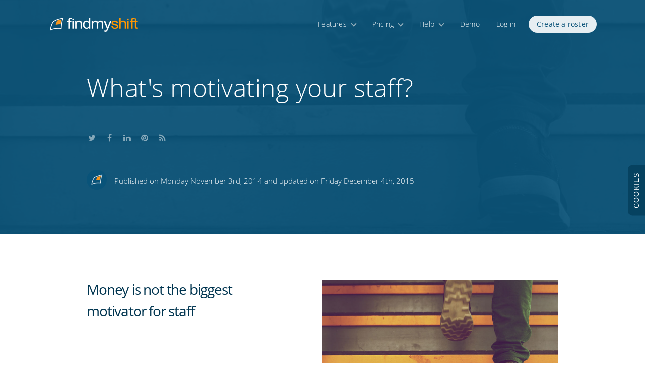

--- FILE ---
content_type: text/css
request_url: https://cdn6.findmyshift.com/css/minified/findmyshift.com/2KJ0JUzFA070A01A7A84O9C0H7I5E82K/MCUJ00870D0oC909403CGC5N0D40CKB95_188502316.css
body_size: 1000
content:
*{text-shadow:none !important;}#page-header #introduction{color:#000 !important;}#page-header{background:#fff !important;}#tertiary-content{display:none !important;}.user-warnings{display:none !important;}.no-print{display:none !important;}.hint{display:none !important;}.popup-options-icon-filters,.popup-options-icon-options,.popup-options-icon-downloads{display:none !important;}.print-only{display:block !important;}.print-only-inline{display:inline !important;}body,html,#page-content{margin:0 !important;width:auto !important;padding:0 !important;}#footer{display:none !important;}.wrapper{border:none;width:inherit !important;}html{background:none !important;}.popup-options,.popupOptions{display:none !important;}#tertiary-content{display:none;}#page-content{background:none !important;}.primary-content,#tertiary-content{border-bottom:none !important;}body,p,h1,h2,h3,h4,.body,a,table,ul,ol,li{text-shadow:none !important;}h1,h2,h3,.toolbar,.toolbar *,table,table a,.no-results,.no-results a,.introduction-text{color:#000 !important;}.toolbar,.fixed-header-content{display:none !important;}.wrapper{width:auto !important;}.styled .primary-content,.styled-non-responsive .primary-content{background:none !important;}.arrow-container{display:none;}td{page-break-inside:avoid;}#ctl00_body_lnkDateFrom,#ctl00_body_lnkDateTo{text-decoration:none !important;}.popup-options-icon.fa{display:none;}#tblWeeklyView.print-line-darkness-1 td.wC{border-color:#ccc !important;}#tblWeeklyView.print-line-darkness-2 td.wC{border-color:#bbb !important;}#tblWeeklyView.print-line-darkness-3 td.wC{border-color:#aaa !important;}#tblWeeklyView.print-line-darkness-4 td.wC{border-color:#999 !important;}#tblWeeklyView.print-line-darkness-1 td.wH{border-bottom-color:#ccc !important;}#tblWeeklyView.print-line-darkness-2 td.wH{border-bottom-color:#bbb !important;}#tblWeeklyView.print-line-darkness-3 td.wH{border-bottom-color:#aaa !important;}#tblWeeklyView.print-line-darkness-4 td.wH{border-bottom-color:#999 !important;}#tblWeeklyView.print-line-darkness-1 td.wV{border-color:#ccc;}#tblWeeklyView.print-line-darkness-2 td.wV{border-color:#bbb;}#tblWeeklyView.print-line-darkness-3 td.wV{border-color:#aaa;}#tblWeeklyView.print-line-darkness-4 td.wV{border-color:#999;}#tblWeeklyView.print-line-darkness-1 td.wTL{border-color:#ccc;}#tblWeeklyView.print-line-darkness-2 td.wTL{border-color:#bbb;}#tblWeeklyView.print-line-darkness-3 td.wTL{border-color:#aaa;}#tblWeeklyView.print-line-darkness-4 td.wTL{border-color:#999;}td.wH,td.wTL{border-top-color:#fff !important;border-left-color:#fff !important;border-right-color:#fff !important;}.chrome *{box-shadow:none !important;}tr,td,th,tbody,thead,tfoot{page-break-inside:avoid !important;}.consent-control{display:none !important;}#chat-trigger-large,#chat-trigger,.chat-trigger,#front-chat-container{display:none !important;}.add-column{display:none !important;}#page-content{position:initial !important;background:#fff !important;padding-top:0 !important;padding-left:0 !important;overflow:visible !important;border-left:none !important;margin-top:0 !important;}#page-content .wrapper{padding:0 !important;}html.wide #page-content{border-top:none !important;}#defaultPrimaryContent > .wrapper table{margin:0 !important;}#rosterContainer{margin:0 !important;padding:0 !important;}#introduction-buttons{display:none !important;}table.grid > tbody > tr > td a:not(.checkbox-replacement):not(.ion):not(.fa):not(.time-clock):not(.no-underline),table.grid > tbody > tr > td a:not(.checkbox-replacement):not(.ion):not(.fa):not(.time-clock):not(.no-underline) span:not(.help-icon),table.grid > tbody > tr > td span.hover-underline,table.grid > tbody > tr > td.hover-underline span{border-bottom:none !important;}.wrapper{padding:0 !important;margin:0 !important;}/* 639049351900346726 */

--- FILE ---
content_type: text/javascript
request_url: https://cdn6.findmyshift.com/scripts/minified/findmyshift.com/0OF72D0fPC3KDO70vIMOG00DA6J9079K7A5B7B6H7I8MsSB9D9G70U005D90f0Z/H00c0U0E04K85J6D00i03A3sHB8H70U006_163958163.js
body_size: 274946
content:
!function(a,b){"object"==typeof module&&"object"==typeof module.exports?module.exports=a.document?b(a,!0):function(a){if(!a.document)throw new Error("jQuery requires a window with a document");return b(a)}:b(a)}("undefined"!=typeof window?window:this,function(a,b){var c=[],d=c.slice,e=c.concat,f=c.push,g=c.indexOf,h={},i=h.toString,j=h.hasOwnProperty,k={},l="1.11.1",m=function(a,b){return new m.fn.init(a,b)},n=/^[\s\uFEFF\xA0]+|[\s\uFEFF\xA0]+$/g,o=/^-ms-/,p=/-([\da-z])/gi,q=function(a,b){return b.toUpperCase()};m.fn=m.prototype={jquery:l,constructor:m,selector:"",length:0,toArray:function(){return d.call(this)},get:function(a){return null!=a?0>a?this[a+this.length]:this[a]:d.call(this)},pushStack:function(a){var b=m.merge(this.constructor(),a);return b.prevObject=this,b.context=this.context,b},each:function(a,b){return m.each(this,a,b)},map:function(a){return this.pushStack(m.map(this,function(b,c){return a.call(b,c,b)}))},slice:function(){return this.pushStack(d.apply(this,arguments))},first:function(){return this.eq(0)},last:function(){return this.eq(-1)},eq:function(a){var b=this.length,c=+a+(0>a?b:0);return this.pushStack(c>=0&&b>c?[this[c]]:[])},end:function(){return this.prevObject||this.constructor(null)},push:f,sort:c.sort,splice:c.splice},m.extend=m.fn.extend=function(){var a,b,c,d,e,f,g=arguments[0]||{},h=1,i=arguments.length,j=!1;for("boolean"==typeof g&&(j=g,g=arguments[h]||{},h++),"object"==typeof g||m.isFunction(g)||(g={}),h===i&&(g=this,h--);i>h;h++)if(null!=(e=arguments[h]))for(d in e)a=g[d],c=e[d],g!==c&&(j&&c&&(m.isPlainObject(c)||(b=m.isArray(c)))?(b?(b=!1,f=a&&m.isArray(a)?a:[]):f=a&&m.isPlainObject(a)?a:{},g[d]=m.extend(j,f,c)):void 0!==c&&(g[d]=c));return g},m.extend({expando:"jQuery"+(l+Math.random()).replace(/\D/g,""),isReady:!0,error:function(a){throw new Error(a)},noop:function(){},isFunction:function(a){return"function"===m.type(a)},isArray:Array.isArray||function(a){return"array"===m.type(a)},isWindow:function(a){return null!=a&&a==a.window},isNumeric:function(a){return!m.isArray(a)&&a-parseFloat(a)>=0},isEmptyObject:function(a){var b;for(b in a)return!1;return!0},isPlainObject:function(a){var b;if(!a||"object"!==m.type(a)||a.nodeType||m.isWindow(a))return!1;try{if(a.constructor&&!j.call(a,"constructor")&&!j.call(a.constructor.prototype,"isPrototypeOf"))return!1}catch(c){return!1}if(k.ownLast)for(b in a)return j.call(a,b);for(b in a);return void 0===b||j.call(a,b)},type:function(a){return null==a?a+"":"object"==typeof a||"function"==typeof a?h[i.call(a)]||"object":typeof a},globalEval:function(b){b&&m.trim(b)&&(a.execScript||function(b){a.eval.call(a,b)})(b)},camelCase:function(a){return a.replace(o,"ms-").replace(p,q)},nodeName:function(a,b){return a.nodeName&&a.nodeName.toLowerCase()===b.toLowerCase()},each:function(a,b,c){var d,e=0,f=a.length,g=r(a);if(c){if(g){for(;f>e;e++)if(d=b.apply(a[e],c),d===!1)break}else for(e in a)if(d=b.apply(a[e],c),d===!1)break}else if(g){for(;f>e;e++)if(d=b.call(a[e],e,a[e]),d===!1)break}else for(e in a)if(d=b.call(a[e],e,a[e]),d===!1)break;return a},trim:function(a){return null==a?"":(a+"").replace(n,"")},makeArray:function(a,b){var c=b||[];return null!=a&&(r(Object(a))?m.merge(c,"string"==typeof a?[a]:a):f.call(c,a)),c},inArray:function(a,b,c){var d;if(b){if(g)return g.call(b,a,c);for(d=b.length,c=c?0>c?Math.max(0,d+c):c:0;d>c;c++)if(c in b&&b[c]===a)return c}return-1},merge:function(a,b){var c=+b.length,d=0,e=a.length;while(c>d)a[e++]=b[d++];if(c!==c)while(void 0!==b[d])a[e++]=b[d++];return a.length=e,a},grep:function(a,b,c){for(var d,e=[],f=0,g=a.length,h=!c;g>f;f++)d=!b(a[f],f),d!==h&&e.push(a[f]);return e},map:function(a,b,c){var d,f=0,g=a.length,h=r(a),i=[];if(h)for(;g>f;f++)d=b(a[f],f,c),null!=d&&i.push(d);else for(f in a)d=b(a[f],f,c),null!=d&&i.push(d);return e.apply([],i)},guid:1,proxy:function(a,b){var c,e,f;return"string"==typeof b&&(f=a[b],b=a,a=f),m.isFunction(a)?(c=d.call(arguments,2),e=function(){return a.apply(b||this,c.concat(d.call(arguments)))},e.guid=a.guid=a.guid||m.guid++,e):void 0},now:function(){return+new Date},support:k}),m.each("Boolean Number String Function Array Date RegExp Object Error".split(" "),function(a,b){h["[object "+b+"]"]=b.toLowerCase()});function r(a){var b=a.length,c=m.type(a);return"function"===c||m.isWindow(a)?!1:1===a.nodeType&&b?!0:"array"===c||0===b||"number"==typeof b&&b>0&&b-1 in a}var s=function(a){var b,c,d,e,f,g,h,i,j,k,l,m,n,o,p,q,r,s,t,u="sizzle"+-new Date,v=a.document,w=0,x=0,y=gb(),z=gb(),A=gb(),B=function(a,b){return a===b&&(l=!0),0},C="undefined",D=1<<31,E={}.hasOwnProperty,F=[],G=F.pop,H=F.push,I=F.push,J=F.slice,K=F.indexOf||function(a){for(var b=0,c=this.length;c>b;b++)if(this[b]===a)return b;return-1},L="checked|selected|async|autofocus|autoplay|controls|defer|disabled|hidden|ismap|loop|multiple|open|readonly|required|scoped",M="[\\x20\\t\\r\\n\\f]",N="(?:\\\\.|[\\w-]|[^\\x00-\\xa0])+",O=N.replace("w","w#"),P="\\["+M+"*("+N+")(?:"+M+"*([*^$|!~]?=)"+M+"*(?:'((?:\\\\.|[^\\\\'])*)'|\"((?:\\\\.|[^\\\\\"])*)\"|("+O+"))|)"+M+"*\\]",Q=":("+N+")(?:\\((('((?:\\\\.|[^\\\\'])*)'|\"((?:\\\\.|[^\\\\\"])*)\")|((?:\\\\.|[^\\\\()[\\]]|"+P+")*)|.*)\\)|)",R=new RegExp("^"+M+"+|((?:^|[^\\\\])(?:\\\\.)*)"+M+"+$","g"),S=new RegExp("^"+M+"*,"+M+"*"),T=new RegExp("^"+M+"*([>+~]|"+M+")"+M+"*"),U=new RegExp("="+M+"*([^\\]'\"]*?)"+M+"*\\]","g"),V=new RegExp(Q),W=new RegExp("^"+O+"$"),X={ID:new RegExp("^#("+N+")"),CLASS:new RegExp("^\\.("+N+")"),TAG:new RegExp("^("+N.replace("w","w*")+")"),ATTR:new RegExp("^"+P),PSEUDO:new RegExp("^"+Q),CHILD:new RegExp("^:(only|first|last|nth|nth-last)-(child|of-type)(?:\\("+M+"*(even|odd|(([+-]|)(\\d*)n|)"+M+"*(?:([+-]|)"+M+"*(\\d+)|))"+M+"*\\)|)","i"),bool:new RegExp("^(?:"+L+")$","i"),needsContext:new RegExp("^"+M+"*[>+~]|:(even|odd|eq|gt|lt|nth|first|last)(?:\\("+M+"*((?:-\\d)?\\d*)"+M+"*\\)|)(?=[^-]|$)","i")},Y=/^(?:input|select|textarea|button)$/i,Z=/^h\d$/i,$=/^[^{]+\{\s*\[native \w/,_=/^(?:#([\w-]+)|(\w+)|\.([\w-]+))$/,ab=/[+~]/,bb=/'|\\/g,cb=new RegExp("\\\\([\\da-f]{1,6}"+M+"?|("+M+")|.)","ig"),db=function(a,b,c){var d="0x"+b-65536;return d!==d||c?b:0>d?String.fromCharCode(d+65536):String.fromCharCode(d>>10|55296,1023&d|56320)};try{I.apply(F=J.call(v.childNodes),v.childNodes),F[v.childNodes.length].nodeType}catch(eb){I={apply:F.length?function(a,b){H.apply(a,J.call(b))}:function(a,b){var c=a.length,d=0;while(a[c++]=b[d++]);a.length=c-1}}}function fb(a,b,d,e){var f,h,j,k,l,o,r,s,w,x;if((b?b.ownerDocument||b:v)!==n&&m(b),b=b||n,d=d||[],!a||"string"!=typeof a)return d;if(1!==(k=b.nodeType)&&9!==k)return[];if(p&&!e){if(f=_.exec(a))if(j=f[1]){if(9===k){if(h=b.getElementById(j),!h||!h.parentNode)return d;if(h.id===j)return d.push(h),d}else if(b.ownerDocument&&(h=b.ownerDocument.getElementById(j))&&t(b,h)&&h.id===j)return d.push(h),d}else{if(f[2])return I.apply(d,b.getElementsByTagName(a)),d;if((j=f[3])&&c.getElementsByClassName&&b.getElementsByClassName)return I.apply(d,b.getElementsByClassName(j)),d}if(c.qsa&&(!q||!q.test(a))){if(s=r=u,w=b,x=9===k&&a,1===k&&"object"!==b.nodeName.toLowerCase()){o=g(a),(r=b.getAttribute("id"))?s=r.replace(bb,"\\$&"):b.setAttribute("id",s),s="[id='"+s+"'] ",l=o.length;while(l--)o[l]=s+qb(o[l]);w=ab.test(a)&&ob(b.parentNode)||b,x=o.join(",")}if(x)try{return I.apply(d,w.querySelectorAll(x)),d}catch(y){}finally{r||b.removeAttribute("id")}}}return i(a.replace(R,"$1"),b,d,e)}function gb(){var a=[];function b(c,e){return a.push(c+" ")>d.cacheLength&&delete b[a.shift()],b[c+" "]=e}return b}function hb(a){return a[u]=!0,a}function ib(a){var b=n.createElement("div");try{return!!a(b)}catch(c){return!1}finally{b.parentNode&&b.parentNode.removeChild(b),b=null}}function jb(a,b){var c=a.split("|"),e=a.length;while(e--)d.attrHandle[c[e]]=b}function kb(a,b){var c=b&&a,d=c&&1===a.nodeType&&1===b.nodeType&&(~b.sourceIndex||D)-(~a.sourceIndex||D);if(d)return d;if(c)while(c=c.nextSibling)if(c===b)return-1;return a?1:-1}function lb(a){return function(b){var c=b.nodeName.toLowerCase();return"input"===c&&b.type===a}}function mb(a){return function(b){var c=b.nodeName.toLowerCase();return("input"===c||"button"===c)&&b.type===a}}function nb(a){return hb(function(b){return b=+b,hb(function(c,d){var e,f=a([],c.length,b),g=f.length;while(g--)c[e=f[g]]&&(c[e]=!(d[e]=c[e]))})})}function ob(a){return a&&typeof a.getElementsByTagName!==C&&a}c=fb.support={},f=fb.isXML=function(a){var b=a&&(a.ownerDocument||a).documentElement;return b?"HTML"!==b.nodeName:!1},m=fb.setDocument=function(a){var b,e=a?a.ownerDocument||a:v,g=e.defaultView;return e!==n&&9===e.nodeType&&e.documentElement?(n=e,o=e.documentElement,p=!f(e),g&&g!==g.top&&(g.addEventListener?g.addEventListener("unload",function(){m()},!1):g.attachEvent&&g.attachEvent("onunload",function(){m()})),c.attributes=ib(function(a){return a.className="i",!a.getAttribute("className")}),c.getElementsByTagName=ib(function(a){return a.appendChild(e.createComment("")),!a.getElementsByTagName("*").length}),c.getElementsByClassName=$.test(e.getElementsByClassName)&&ib(function(a){return a.innerHTML="<div class='a'></div><div class='a i'></div>",a.firstChild.className="i",2===a.getElementsByClassName("i").length}),c.getById=ib(function(a){return o.appendChild(a).id=u,!e.getElementsByName||!e.getElementsByName(u).length}),c.getById?(d.find.ID=function(a,b){if(typeof b.getElementById!==C&&p){var c=b.getElementById(a);return c&&c.parentNode?[c]:[]}},d.filter.ID=function(a){var b=a.replace(cb,db);return function(a){return a.getAttribute("id")===b}}):(delete d.find.ID,d.filter.ID=function(a){var b=a.replace(cb,db);return function(a){var c=typeof a.getAttributeNode!==C&&a.getAttributeNode("id");return c&&c.value===b}}),d.find.TAG=c.getElementsByTagName?function(a,b){return typeof b.getElementsByTagName!==C?b.getElementsByTagName(a):void 0}:function(a,b){var c,d=[],e=0,f=b.getElementsByTagName(a);if("*"===a){while(c=f[e++])1===c.nodeType&&d.push(c);return d}return f},d.find.CLASS=c.getElementsByClassName&&function(a,b){return typeof b.getElementsByClassName!==C&&p?b.getElementsByClassName(a):void 0},r=[],q=[],(c.qsa=$.test(e.querySelectorAll))&&(ib(function(a){a.innerHTML="<select msallowclip=''><option selected=''></option></select>",a.querySelectorAll("[msallowclip^='']").length&&q.push("[*^$]="+M+"*(?:''|\"\")"),a.querySelectorAll("[selected]").length||q.push("\\["+M+"*(?:value|"+L+")"),a.querySelectorAll(":checked").length||q.push(":checked")}),ib(function(a){var b=e.createElement("input");b.setAttribute("type","hidden"),a.appendChild(b).setAttribute("name","D"),a.querySelectorAll("[name=d]").length&&q.push("name"+M+"*[*^$|!~]?="),a.querySelectorAll(":enabled").length||q.push(":enabled",":disabled"),a.querySelectorAll("*,:x"),q.push(",.*:")})),(c.matchesSelector=$.test(s=o.matches||o.webkitMatchesSelector||o.mozMatchesSelector||o.oMatchesSelector||o.msMatchesSelector))&&ib(function(a){c.disconnectedMatch=s.call(a,"div"),s.call(a,"[s!='']:x"),r.push("!=",Q)}),q=q.length&&new RegExp(q.join("|")),r=r.length&&new RegExp(r.join("|")),b=$.test(o.compareDocumentPosition),t=b||$.test(o.contains)?function(a,b){var c=9===a.nodeType?a.documentElement:a,d=b&&b.parentNode;return a===d||!(!d||1!==d.nodeType||!(c.contains?c.contains(d):a.compareDocumentPosition&&16&a.compareDocumentPosition(d)))}:function(a,b){if(b)while(b=b.parentNode)if(b===a)return!0;return!1},B=b?function(a,b){if(a===b)return l=!0,0;var d=!a.compareDocumentPosition-!b.compareDocumentPosition;return d?d:(d=(a.ownerDocument||a)===(b.ownerDocument||b)?a.compareDocumentPosition(b):1,1&d||!c.sortDetached&&b.compareDocumentPosition(a)===d?a===e||a.ownerDocument===v&&t(v,a)?-1:b===e||b.ownerDocument===v&&t(v,b)?1:k?K.call(k,a)-K.call(k,b):0:4&d?-1:1)}:function(a,b){if(a===b)return l=!0,0;var c,d=0,f=a.parentNode,g=b.parentNode,h=[a],i=[b];if(!f||!g)return a===e?-1:b===e?1:f?-1:g?1:k?K.call(k,a)-K.call(k,b):0;if(f===g)return kb(a,b);c=a;while(c=c.parentNode)h.unshift(c);c=b;while(c=c.parentNode)i.unshift(c);while(h[d]===i[d])d++;return d?kb(h[d],i[d]):h[d]===v?-1:i[d]===v?1:0},e):n},fb.matches=function(a,b){return fb(a,null,null,b)},fb.matchesSelector=function(a,b){if((a.ownerDocument||a)!==n&&m(a),b=b.replace(U,"='$1']"),!(!c.matchesSelector||!p||r&&r.test(b)||q&&q.test(b)))try{var d=s.call(a,b);if(d||c.disconnectedMatch||a.document&&11!==a.document.nodeType)return d}catch(e){}return fb(b,n,null,[a]).length>0},fb.contains=function(a,b){return(a.ownerDocument||a)!==n&&m(a),t(a,b)},fb.attr=function(a,b){(a.ownerDocument||a)!==n&&m(a);var e=d.attrHandle[b.toLowerCase()],f=e&&E.call(d.attrHandle,b.toLowerCase())?e(a,b,!p):void 0;return void 0!==f?f:c.attributes||!p?a.getAttribute(b):(f=a.getAttributeNode(b))&&f.specified?f.value:null},fb.error=function(a){throw new Error("Syntax error, unrecognized expression: "+a)},fb.uniqueSort=function(a){var b,d=[],e=0,f=0;if(l=!c.detectDuplicates,k=!c.sortStable&&a.slice(0),a.sort(B),l){while(b=a[f++])b===a[f]&&(e=d.push(f));while(e--)a.splice(d[e],1)}return k=null,a},e=fb.getText=function(a){var b,c="",d=0,f=a.nodeType;if(f){if(1===f||9===f||11===f){if("string"==typeof a.textContent)return a.textContent;for(a=a.firstChild;a;a=a.nextSibling)c+=e(a)}else if(3===f||4===f)return a.nodeValue}else while(b=a[d++])c+=e(b);return c},d=fb.selectors={cacheLength:50,createPseudo:hb,match:X,attrHandle:{},find:{},relative:{">":{dir:"parentNode",first:!0}," ":{dir:"parentNode"},"+":{dir:"previousSibling",first:!0},"~":{dir:"previousSibling"}},preFilter:{ATTR:function(a){return a[1]=a[1].replace(cb,db),a[3]=(a[3]||a[4]||a[5]||"").replace(cb,db),"~="===a[2]&&(a[3]=" "+a[3]+" "),a.slice(0,4)},CHILD:function(a){return a[1]=a[1].toLowerCase(),"nth"===a[1].slice(0,3)?(a[3]||fb.error(a[0]),a[4]=+(a[4]?a[5]+(a[6]||1):2*("even"===a[3]||"odd"===a[3])),a[5]=+(a[7]+a[8]||"odd"===a[3])):a[3]&&fb.error(a[0]),a},PSEUDO:function(a){var b,c=!a[6]&&a[2];return X.CHILD.test(a[0])?null:(a[3]?a[2]=a[4]||a[5]||"":c&&V.test(c)&&(b=g(c,!0))&&(b=c.indexOf(")",c.length-b)-c.length)&&(a[0]=a[0].slice(0,b),a[2]=c.slice(0,b)),a.slice(0,3))}},filter:{TAG:function(a){var b=a.replace(cb,db).toLowerCase();return"*"===a?function(){return!0}:function(a){return a.nodeName&&a.nodeName.toLowerCase()===b}},CLASS:function(a){var b=y[a+" "];return b||(b=new RegExp("(^|"+M+")"+a+"("+M+"|$)"))&&y(a,function(a){return b.test("string"==typeof a.className&&a.className||typeof a.getAttribute!==C&&a.getAttribute("class")||"")})},ATTR:function(a,b,c){return function(d){var e=fb.attr(d,a);return null==e?"!="===b:b?(e+="","="===b?e===c:"!="===b?e!==c:"^="===b?c&&0===e.indexOf(c):"*="===b?c&&e.indexOf(c)>-1:"$="===b?c&&e.slice(-c.length)===c:"~="===b?(" "+e+" ").indexOf(c)>-1:"|="===b?e===c||e.slice(0,c.length+1)===c+"-":!1):!0}},CHILD:function(a,b,c,d,e){var f="nth"!==a.slice(0,3),g="last"!==a.slice(-4),h="of-type"===b;return 1===d&&0===e?function(a){return!!a.parentNode}:function(b,c,i){var j,k,l,m,n,o,p=f!==g?"nextSibling":"previousSibling",q=b.parentNode,r=h&&b.nodeName.toLowerCase(),s=!i&&!h;if(q){if(f){while(p){l=b;while(l=l[p])if(h?l.nodeName.toLowerCase()===r:1===l.nodeType)return!1;o=p="only"===a&&!o&&"nextSibling"}return!0}if(o=[g?q.firstChild:q.lastChild],g&&s){k=q[u]||(q[u]={}),j=k[a]||[],n=j[0]===w&&j[1],m=j[0]===w&&j[2],l=n&&q.childNodes[n];while(l=++n&&l&&l[p]||(m=n=0)||o.pop())if(1===l.nodeType&&++m&&l===b){k[a]=[w,n,m];break}}else if(s&&(j=(b[u]||(b[u]={}))[a])&&j[0]===w)m=j[1];else while(l=++n&&l&&l[p]||(m=n=0)||o.pop())if((h?l.nodeName.toLowerCase()===r:1===l.nodeType)&&++m&&(s&&((l[u]||(l[u]={}))[a]=[w,m]),l===b))break;return m-=e,m===d||m%d===0&&m/d>=0}}},PSEUDO:function(a,b){var c,e=d.pseudos[a]||d.setFilters[a.toLowerCase()]||fb.error("unsupported pseudo: "+a);return e[u]?e(b):e.length>1?(c=[a,a,"",b],d.setFilters.hasOwnProperty(a.toLowerCase())?hb(function(a,c){var d,f=e(a,b),g=f.length;while(g--)d=K.call(a,f[g]),a[d]=!(c[d]=f[g])}):function(a){return e(a,0,c)}):e}},pseudos:{not:hb(function(a){var b=[],c=[],d=h(a.replace(R,"$1"));return d[u]?hb(function(a,b,c,e){var f,g=d(a,null,e,[]),h=a.length;while(h--)(f=g[h])&&(a[h]=!(b[h]=f))}):function(a,e,f){return b[0]=a,d(b,null,f,c),!c.pop()}}),has:hb(function(a){return function(b){return fb(a,b).length>0}}),contains:hb(function(a){return function(b){return(b.textContent||b.innerText||e(b)).indexOf(a)>-1}}),lang:hb(function(a){return W.test(a||"")||fb.error("unsupported lang: "+a),a=a.replace(cb,db).toLowerCase(),function(b){var c;do if(c=p?b.lang:b.getAttribute("xml:lang")||b.getAttribute("lang"))return c=c.toLowerCase(),c===a||0===c.indexOf(a+"-");while((b=b.parentNode)&&1===b.nodeType);return!1}}),target:function(b){var c=a.location&&a.location.hash;return c&&c.slice(1)===b.id},root:function(a){return a===o},focus:function(a){return a===n.activeElement&&(!n.hasFocus||n.hasFocus())&&!!(a.type||a.href||~a.tabIndex)},enabled:function(a){return a.disabled===!1},disabled:function(a){return a.disabled===!0},checked:function(a){var b=a.nodeName.toLowerCase();return"input"===b&&!!a.checked||"option"===b&&!!a.selected},selected:function(a){return a.parentNode&&a.parentNode.selectedIndex,a.selected===!0},empty:function(a){for(a=a.firstChild;a;a=a.nextSibling)if(a.nodeType<6)return!1;return!0},parent:function(a){return!d.pseudos.empty(a)},header:function(a){return Z.test(a.nodeName)},input:function(a){return Y.test(a.nodeName)},button:function(a){var b=a.nodeName.toLowerCase();return"input"===b&&"button"===a.type||"button"===b},text:function(a){var b;return"input"===a.nodeName.toLowerCase()&&"text"===a.type&&(null==(b=a.getAttribute("type"))||"text"===b.toLowerCase())},first:nb(function(){return[0]}),last:nb(function(a,b){return[b-1]}),eq:nb(function(a,b,c){return[0>c?c+b:c]}),even:nb(function(a,b){for(var c=0;b>c;c+=2)a.push(c);return a}),odd:nb(function(a,b){for(var c=1;b>c;c+=2)a.push(c);return a}),lt:nb(function(a,b,c){for(var d=0>c?c+b:c;--d>=0;)a.push(d);return a}),gt:nb(function(a,b,c){for(var d=0>c?c+b:c;++d<b;)a.push(d);return a})}},d.pseudos.nth=d.pseudos.eq;for(b in{radio:!0,checkbox:!0,file:!0,password:!0,image:!0})d.pseudos[b]=lb(b);for(b in{submit:!0,reset:!0})d.pseudos[b]=mb(b);function pb(){}pb.prototype=d.filters=d.pseudos,d.setFilters=new pb,g=fb.tokenize=function(a,b){var c,e,f,g,h,i,j,k=z[a+" "];if(k)return b?0:k.slice(0);h=a,i=[],j=d.preFilter;while(h){(!c||(e=S.exec(h)))&&(e&&(h=h.slice(e[0].length)||h),i.push(f=[])),c=!1,(e=T.exec(h))&&(c=e.shift(),f.push({value:c,type:e[0].replace(R," ")}),h=h.slice(c.length));for(g in d.filter)!(e=X[g].exec(h))||j[g]&&!(e=j[g](e))||(c=e.shift(),f.push({value:c,type:g,matches:e}),h=h.slice(c.length));if(!c)break}return b?h.length:h?fb.error(a):z(a,i).slice(0)};function qb(a){for(var b=0,c=a.length,d="";c>b;b++)d+=a[b].value;return d}function rb(a,b,c){var d=b.dir,e=c&&"parentNode"===d,f=x++;return b.first?function(b,c,f){while(b=b[d])if(1===b.nodeType||e)return a(b,c,f)}:function(b,c,g){var h,i,j=[w,f];if(g){while(b=b[d])if((1===b.nodeType||e)&&a(b,c,g))return!0}else while(b=b[d])if(1===b.nodeType||e){if(i=b[u]||(b[u]={}),(h=i[d])&&h[0]===w&&h[1]===f)return j[2]=h[2];if(i[d]=j,j[2]=a(b,c,g))return!0}}}function sb(a){return a.length>1?function(b,c,d){var e=a.length;while(e--)if(!a[e](b,c,d))return!1;return!0}:a[0]}function tb(a,b,c){for(var d=0,e=b.length;e>d;d++)fb(a,b[d],c);return c}function ub(a,b,c,d,e){for(var f,g=[],h=0,i=a.length,j=null!=b;i>h;h++)(f=a[h])&&(!c||c(f,d,e))&&(g.push(f),j&&b.push(h));return g}function vb(a,b,c,d,e,f){return d&&!d[u]&&(d=vb(d)),e&&!e[u]&&(e=vb(e,f)),hb(function(f,g,h,i){var j,k,l,m=[],n=[],o=g.length,p=f||tb(b||"*",h.nodeType?[h]:h,[]),q=!a||!f&&b?p:ub(p,m,a,h,i),r=c?e||(f?a:o||d)?[]:g:q;if(c&&c(q,r,h,i),d){j=ub(r,n),d(j,[],h,i),k=j.length;while(k--)(l=j[k])&&(r[n[k]]=!(q[n[k]]=l))}if(f){if(e||a){if(e){j=[],k=r.length;while(k--)(l=r[k])&&j.push(q[k]=l);e(null,r=[],j,i)}k=r.length;while(k--)(l=r[k])&&(j=e?K.call(f,l):m[k])>-1&&(f[j]=!(g[j]=l))}}else r=ub(r===g?r.splice(o,r.length):r),e?e(null,g,r,i):I.apply(g,r)})}function wb(a){for(var b,c,e,f=a.length,g=d.relative[a[0].type],h=g||d.relative[" "],i=g?1:0,k=rb(function(a){return a===b},h,!0),l=rb(function(a){return K.call(b,a)>-1},h,!0),m=[function(a,c,d){return!g&&(d||c!==j)||((b=c).nodeType?k(a,c,d):l(a,c,d))}];f>i;i++)if(c=d.relative[a[i].type])m=[rb(sb(m),c)];else{if(c=d.filter[a[i].type].apply(null,a[i].matches),c[u]){for(e=++i;f>e;e++)if(d.relative[a[e].type])break;return vb(i>1&&sb(m),i>1&&qb(a.slice(0,i-1).concat({value:" "===a[i-2].type?"*":""})).replace(R,"$1"),c,e>i&&wb(a.slice(i,e)),f>e&&wb(a=a.slice(e)),f>e&&qb(a))}m.push(c)}return sb(m)}function xb(a,b){var c=b.length>0,e=a.length>0,f=function(f,g,h,i,k){var l,m,o,p=0,q="0",r=f&&[],s=[],t=j,u=f||e&&d.find.TAG("*",k),v=w+=null==t?1:Math.random()||.1,x=u.length;for(k&&(j=g!==n&&g);q!==x&&null!=(l=u[q]);q++){if(e&&l){m=0;while(o=a[m++])if(o(l,g,h)){i.push(l);break}k&&(w=v)}c&&((l=!o&&l)&&p--,f&&r.push(l))}if(p+=q,c&&q!==p){m=0;while(o=b[m++])o(r,s,g,h);if(f){if(p>0)while(q--)r[q]||s[q]||(s[q]=G.call(i));s=ub(s)}I.apply(i,s),k&&!f&&s.length>0&&p+b.length>1&&fb.uniqueSort(i)}return k&&(w=v,j=t),r};return c?hb(f):f}return h=fb.compile=function(a,b){var c,d=[],e=[],f=A[a+" "];if(!f){b||(b=g(a)),c=b.length;while(c--)f=wb(b[c]),f[u]?d.push(f):e.push(f);f=A(a,xb(e,d)),f.selector=a}return f},i=fb.select=function(a,b,e,f){var i,j,k,l,m,n="function"==typeof a&&a,o=!f&&g(a=n.selector||a);if(e=e||[],1===o.length){if(j=o[0]=o[0].slice(0),j.length>2&&"ID"===(k=j[0]).type&&c.getById&&9===b.nodeType&&p&&d.relative[j[1].type]){if(b=(d.find.ID(k.matches[0].replace(cb,db),b)||[])[0],!b)return e;n&&(b=b.parentNode),a=a.slice(j.shift().value.length)}i=X.needsContext.test(a)?0:j.length;while(i--){if(k=j[i],d.relative[l=k.type])break;if((m=d.find[l])&&(f=m(k.matches[0].replace(cb,db),ab.test(j[0].type)&&ob(b.parentNode)||b))){if(j.splice(i,1),a=f.length&&qb(j),!a)return I.apply(e,f),e;break}}}return(n||h(a,o))(f,b,!p,e,ab.test(a)&&ob(b.parentNode)||b),e},c.sortStable=u.split("").sort(B).join("")===u,c.detectDuplicates=!!l,m(),c.sortDetached=ib(function(a){return 1&a.compareDocumentPosition(n.createElement("div"))}),ib(function(a){return a.innerHTML="<a href='#'></a>","#"===a.firstChild.getAttribute("href")})||jb("type|href|height|width",function(a,b,c){return c?void 0:a.getAttribute(b,"type"===b.toLowerCase()?1:2)}),c.attributes&&ib(function(a){return a.innerHTML="<input/>",a.firstChild.setAttribute("value",""),""===a.firstChild.getAttribute("value")})||jb("value",function(a,b,c){return c||"input"!==a.nodeName.toLowerCase()?void 0:a.defaultValue}),ib(function(a){return null==a.getAttribute("disabled")})||jb(L,function(a,b,c){var d;return c?void 0:a[b]===!0?b.toLowerCase():(d=a.getAttributeNode(b))&&d.specified?d.value:null}),fb}(a);m.find=s,m.expr=s.selectors,m.expr[":"]=m.expr.pseudos,m.unique=s.uniqueSort,m.text=s.getText,m.isXMLDoc=s.isXML,m.contains=s.contains;var t=m.expr.match.needsContext,u=/^<(\w+)\s*\/?>(?:<\/\1>|)$/,v=/^.[^:#\[\.,]*$/;function w(a,b,c){if(m.isFunction(b))return m.grep(a,function(a,d){return!!b.call(a,d,a)!==c});if(b.nodeType)return m.grep(a,function(a){return a===b!==c});if("string"==typeof b){if(v.test(b))return m.filter(b,a,c);b=m.filter(b,a)}return m.grep(a,function(a){return m.inArray(a,b)>=0!==c})}m.filter=function(a,b,c){var d=b[0];return c&&(a=":not("+a+")"),1===b.length&&1===d.nodeType?m.find.matchesSelector(d,a)?[d]:[]:m.find.matches(a,m.grep(b,function(a){return 1===a.nodeType}))},m.fn.extend({find:function(a){var b,c=[],d=this,e=d.length;if("string"!=typeof a)return this.pushStack(m(a).filter(function(){for(b=0;e>b;b++)if(m.contains(d[b],this))return!0}));for(b=0;e>b;b++)m.find(a,d[b],c);return c=this.pushStack(e>1?m.unique(c):c),c.selector=this.selector?this.selector+" "+a:a,c},filter:function(a){return this.pushStack(w(this,a||[],!1))},not:function(a){return this.pushStack(w(this,a||[],!0))},is:function(a){return!!w(this,"string"==typeof a&&t.test(a)?m(a):a||[],!1).length}});var x,y=a.document,z=/^(?:\s*(<[\w\W]+>)[^>]*|#([\w-]*))$/,A=m.fn.init=function(a,b){var c,d;if(!a)return this;if("string"==typeof a){if(c="<"===a.charAt(0)&&">"===a.charAt(a.length-1)&&a.length>=3?[null,a,null]:z.exec(a),!c||!c[1]&&b)return!b||b.jquery?(b||x).find(a):this.constructor(b).find(a);if(c[1]){if(b=b instanceof m?b[0]:b,m.merge(this,m.parseHTML(c[1],b&&b.nodeType?b.ownerDocument||b:y,!0)),u.test(c[1])&&m.isPlainObject(b))for(c in b)m.isFunction(this[c])?this[c](b[c]):this.attr(c,b[c]);return this}if(d=y.getElementById(c[2]),d&&d.parentNode){if(d.id!==c[2])return x.find(a);this.length=1,this[0]=d}return this.context=y,this.selector=a,this}return a.nodeType?(this.context=this[0]=a,this.length=1,this):m.isFunction(a)?"undefined"!=typeof x.ready?x.ready(a):a(m):(void 0!==a.selector&&(this.selector=a.selector,this.context=a.context),m.makeArray(a,this))};A.prototype=m.fn,x=m(y);var B=/^(?:parents|prev(?:Until|All))/,C={children:!0,contents:!0,next:!0,prev:!0};m.extend({dir:function(a,b,c){var d=[],e=a[b];while(e&&9!==e.nodeType&&(void 0===c||1!==e.nodeType||!m(e).is(c)))1===e.nodeType&&d.push(e),e=e[b];return d},sibling:function(a,b){for(var c=[];a;a=a.nextSibling)1===a.nodeType&&a!==b&&c.push(a);return c}}),m.fn.extend({has:function(a){var b,c=m(a,this),d=c.length;return this.filter(function(){for(b=0;d>b;b++)if(m.contains(this,c[b]))return!0})},closest:function(a,b){for(var c,d=0,e=this.length,f=[],g=t.test(a)||"string"!=typeof a?m(a,b||this.context):0;e>d;d++)for(c=this[d];c&&c!==b;c=c.parentNode)if(c.nodeType<11&&(g?g.index(c)>-1:1===c.nodeType&&m.find.matchesSelector(c,a))){f.push(c);break}return this.pushStack(f.length>1?m.unique(f):f)},index:function(a){return a?"string"==typeof a?m.inArray(this[0],m(a)):m.inArray(a.jquery?a[0]:a,this):this[0]&&this[0].parentNode?this.first().prevAll().length:-1},add:function(a,b){return this.pushStack(m.unique(m.merge(this.get(),m(a,b))))},addBack:function(a){return this.add(null==a?this.prevObject:this.prevObject.filter(a))}});function D(a,b){do a=a[b];while(a&&1!==a.nodeType);return a}m.each({parent:function(a){var b=a.parentNode;return b&&11!==b.nodeType?b:null},parents:function(a){return m.dir(a,"parentNode")},parentsUntil:function(a,b,c){return m.dir(a,"parentNode",c)},next:function(a){return D(a,"nextSibling")},prev:function(a){return D(a,"previousSibling")},nextAll:function(a){return m.dir(a,"nextSibling")},prevAll:function(a){return m.dir(a,"previousSibling")},nextUntil:function(a,b,c){return m.dir(a,"nextSibling",c)},prevUntil:function(a,b,c){return m.dir(a,"previousSibling",c)},siblings:function(a){return m.sibling((a.parentNode||{}).firstChild,a)},children:function(a){return m.sibling(a.firstChild)},contents:function(a){return m.nodeName(a,"iframe")?a.contentDocument||a.contentWindow.document:m.merge([],a.childNodes)}},function(a,b){m.fn[a]=function(c,d){var e=m.map(this,b,c);return"Until"!==a.slice(-5)&&(d=c),d&&"string"==typeof d&&(e=m.filter(d,e)),this.length>1&&(C[a]||(e=m.unique(e)),B.test(a)&&(e=e.reverse())),this.pushStack(e)}});var E=/\S+/g,F={};function G(a){var b=F[a]={};return m.each(a.match(E)||[],function(a,c){b[c]=!0}),b}m.Callbacks=function(a){a="string"==typeof a?F[a]||G(a):m.extend({},a);var b,c,d,e,f,g,h=[],i=!a.once&&[],j=function(l){for(c=a.memory&&l,d=!0,f=g||0,g=0,e=h.length,b=!0;h&&e>f;f++)if(h[f].apply(l[0],l[1])===!1&&a.stopOnFalse){c=!1;break}b=!1,h&&(i?i.length&&j(i.shift()):c?h=[]:k.disable())},k={add:function(){if(h){var d=h.length;!function f(b){m.each(b,function(b,c){var d=m.type(c);"function"===d?a.unique&&k.has(c)||h.push(c):c&&c.length&&"string"!==d&&f(c)})}(arguments),b?e=h.length:c&&(g=d,j(c))}return this},remove:function(){return h&&m.each(arguments,function(a,c){var d;while((d=m.inArray(c,h,d))>-1)h.splice(d,1),b&&(e>=d&&e--,f>=d&&f--)}),this},has:function(a){return a?m.inArray(a,h)>-1:!(!h||!h.length)},empty:function(){return h=[],e=0,this},disable:function(){return h=i=c=void 0,this},disabled:function(){return!h},lock:function(){return i=void 0,c||k.disable(),this},locked:function(){return!i},fireWith:function(a,c){return!h||d&&!i||(c=c||[],c=[a,c.slice?c.slice():c],b?i.push(c):j(c)),this},fire:function(){return k.fireWith(this,arguments),this},fired:function(){return!!d}};return k},m.extend({Deferred:function(a){var b=[["resolve","done",m.Callbacks("once memory"),"resolved"],["reject","fail",m.Callbacks("once memory"),"rejected"],["notify","progress",m.Callbacks("memory")]],c="pending",d={state:function(){return c},always:function(){return e.done(arguments).fail(arguments),this},then:function(){var a=arguments;return m.Deferred(function(c){m.each(b,function(b,f){var g=m.isFunction(a[b])&&a[b];e[f[1]](function(){var a=g&&g.apply(this,arguments);a&&m.isFunction(a.promise)?a.promise().done(c.resolve).fail(c.reject).progress(c.notify):c[f[0]+"With"](this===d?c.promise():this,g?[a]:arguments)})}),a=null}).promise()},promise:function(a){return null!=a?m.extend(a,d):d}},e={};return d.pipe=d.then,m.each(b,function(a,f){var g=f[2],h=f[3];d[f[1]]=g.add,h&&g.add(function(){c=h},b[1^a][2].disable,b[2][2].lock),e[f[0]]=function(){return e[f[0]+"With"](this===e?d:this,arguments),this},e[f[0]+"With"]=g.fireWith}),d.promise(e),a&&a.call(e,e),e},when:function(a){var b=0,c=d.call(arguments),e=c.length,f=1!==e||a&&m.isFunction(a.promise)?e:0,g=1===f?a:m.Deferred(),h=function(a,b,c){return function(e){b[a]=this,c[a]=arguments.length>1?d.call(arguments):e,c===i?g.notifyWith(b,c):--f||g.resolveWith(b,c)}},i,j,k;if(e>1)for(i=new Array(e),j=new Array(e),k=new Array(e);e>b;b++)c[b]&&m.isFunction(c[b].promise)?c[b].promise().done(h(b,k,c)).fail(g.reject).progress(h(b,j,i)):--f;return f||g.resolveWith(k,c),g.promise()}});var H;m.fn.ready=function(a){return m.ready.promise().done(a),this},m.extend({isReady:!1,readyWait:1,holdReady:function(a){a?m.readyWait++:m.ready(!0)},ready:function(a){if(a===!0?!--m.readyWait:!m.isReady){if(!y.body)return setTimeout(m.ready);m.isReady=!0,a!==!0&&--m.readyWait>0||(H.resolveWith(y,[m]),m.fn.triggerHandler&&(m(y).triggerHandler("ready"),m(y).off("ready")))}}});function I(){y.addEventListener?(y.removeEventListener("DOMContentLoaded",J,!1),a.removeEventListener("load",J,!1)):(y.detachEvent("onreadystatechange",J),a.detachEvent("onload",J))}function J(){(y.addEventListener||"load"===event.type||"complete"===y.readyState)&&(I(),m.ready())}m.ready.promise=function(b){if(!H)if(H=m.Deferred(),"complete"===y.readyState)setTimeout(m.ready);else if(y.addEventListener)y.addEventListener("DOMContentLoaded",J,!1),a.addEventListener("load",J,!1);else{y.attachEvent("onreadystatechange",J),a.attachEvent("onload",J);var c=!1;try{c=null==a.frameElement&&y.documentElement}catch(d){}c&&c.doScroll&&!function e(){if(!m.isReady){try{c.doScroll("left")}catch(a){return setTimeout(e,50)}I(),m.ready()}}()}return H.promise(b)};var K="undefined",L;for(L in m(k))break;k.ownLast="0"!==L,k.inlineBlockNeedsLayout=!1,m(function(){var a,b,c,d;c=y.getElementsByTagName("body")[0],c&&c.style&&(b=y.createElement("div"),d=y.createElement("div"),d.style.cssText="position:absolute;border:0;width:0;height:0;top:0;left:-9999px",c.appendChild(d).appendChild(b),typeof b.style.zoom!==K&&(b.style.cssText="display:inline;margin:0;border:0;padding:1px;width:1px;zoom:1",k.inlineBlockNeedsLayout=a=3===b.offsetWidth,a&&(c.style.zoom=1)),c.removeChild(d))}),function(){var a=y.createElement("div");if(null==k.deleteExpando){k.deleteExpando=!0;try{delete a.test}catch(b){k.deleteExpando=!1}}a=null}(),m.acceptData=function(a){var b=m.noData[(a.nodeName+" ").toLowerCase()],c=+a.nodeType||1;return 1!==c&&9!==c?!1:!b||b!==!0&&a.getAttribute("classid")===b};var M=/^(?:\{[\w\W]*\}|\[[\w\W]*\])$/,N=/([A-Z])/g;function O(a,b,c){if(void 0===c&&1===a.nodeType){var d="data-"+b.replace(N,"-$1").toLowerCase();if(c=a.getAttribute(d),"string"==typeof c){try{c="true"===c?!0:"false"===c?!1:"null"===c?null:+c+""===c?+c:M.test(c)?m.parseJSON(c):c}catch(e){}m.data(a,b,c)}else c=void 0}return c}function P(a){var b;for(b in a)if(("data"!==b||!m.isEmptyObject(a[b]))&&"toJSON"!==b)return!1;return!0}function Q(a,b,d,e){if(m.acceptData(a)){var f,g,h=m.expando,i=a.nodeType,j=i?m.cache:a,k=i?a[h]:a[h]&&h;if(k&&j[k]&&(e||j[k].data)||void 0!==d||"string"!=typeof b)return k||(k=i?a[h]=c.pop()||m.guid++:h),j[k]||(j[k]=i?{}:{toJSON:m.noop}),("object"==typeof b||"function"==typeof b)&&(e?j[k]=m.extend(j[k],b):j[k].data=m.extend(j[k].data,b)),g=j[k],e||(g.data||(g.data={}),g=g.data),void 0!==d&&(g[m.camelCase(b)]=d),"string"==typeof b?(f=g[b],null==f&&(f=g[m.camelCase(b)])):f=g,f}}function R(a,b,c){if(m.acceptData(a)){var d,e,f=a.nodeType,g=f?m.cache:a,h=f?a[m.expando]:m.expando;if(g[h]){if(b&&(d=c?g[h]:g[h].data)){m.isArray(b)?b=b.concat(m.map(b,m.camelCase)):b in d?b=[b]:(b=m.camelCase(b),b=b in d?[b]:b.split(" ")),e=b.length;while(e--)delete d[b[e]];if(c?!P(d):!m.isEmptyObject(d))return}(c||(delete g[h].data,P(g[h])))&&(f?m.cleanData([a],!0):k.deleteExpando||g!=g.window?delete g[h]:g[h]=null)}}}m.extend({cache:{},noData:{"applet ":!0,"embed ":!0,"object ":"clsid:D27CDB6E-AE6D-11cf-96B8-444553540000"},hasData:function(a){return a=a.nodeType?m.cache[a[m.expando]]:a[m.expando],!!a&&!P(a)},data:function(a,b,c){return Q(a,b,c)},removeData:function(a,b){return R(a,b)},_data:function(a,b,c){return Q(a,b,c,!0)},_removeData:function(a,b){return R(a,b,!0)}}),m.fn.extend({data:function(a,b){var c,d,e,f=this[0],g=f&&f.attributes;if(void 0===a){if(this.length&&(e=m.data(f),1===f.nodeType&&!m._data(f,"parsedAttrs"))){c=g.length;while(c--)g[c]&&(d=g[c].name,0===d.indexOf("data-")&&(d=m.camelCase(d.slice(5)),O(f,d,e[d])));m._data(f,"parsedAttrs",!0)}return e}return"object"==typeof a?this.each(function(){m.data(this,a)}):arguments.length>1?this.each(function(){m.data(this,a,b)}):f?O(f,a,m.data(f,a)):void 0},removeData:function(a){return this.each(function(){m.removeData(this,a)})}}),m.extend({queue:function(a,b,c){var d;return a?(b=(b||"fx")+"queue",d=m._data(a,b),c&&(!d||m.isArray(c)?d=m._data(a,b,m.makeArray(c)):d.push(c)),d||[]):void 0},dequeue:function(a,b){b=b||"fx";var c=m.queue(a,b),d=c.length,e=c.shift(),f=m._queueHooks(a,b),g=function(){m.dequeue(a,b)};"inprogress"===e&&(e=c.shift(),d--),e&&("fx"===b&&c.unshift("inprogress"),delete f.stop,e.call(a,g,f)),!d&&f&&f.empty.fire()},_queueHooks:function(a,b){var c=b+"queueHooks";return m._data(a,c)||m._data(a,c,{empty:m.Callbacks("once memory").add(function(){m._removeData(a,b+"queue"),m._removeData(a,c)})})}}),m.fn.extend({queue:function(a,b){var c=2;return"string"!=typeof a&&(b=a,a="fx",c--),arguments.length<c?m.queue(this[0],a):void 0===b?this:this.each(function(){var c=m.queue(this,a,b);m._queueHooks(this,a),"fx"===a&&"inprogress"!==c[0]&&m.dequeue(this,a)})},dequeue:function(a){return this.each(function(){m.dequeue(this,a)})},clearQueue:function(a){return this.queue(a||"fx",[])},promise:function(a,b){var c,d=1,e=m.Deferred(),f=this,g=this.length,h=function(){--d||e.resolveWith(f,[f])};"string"!=typeof a&&(b=a,a=void 0),a=a||"fx";while(g--)c=m._data(f[g],a+"queueHooks"),c&&c.empty&&(d++,c.empty.add(h));return h(),e.promise(b)}});var S=/[+-]?(?:\d*\.|)\d+(?:[eE][+-]?\d+|)/.source,T=["Top","Right","Bottom","Left"],U=function(a,b){return a=b||a,"none"===m.css(a,"display")||!m.contains(a.ownerDocument,a)},V=m.access=function(a,b,c,d,e,f,g){var h=0,i=a.length,j=null==c;if("object"===m.type(c)){e=!0;for(h in c)m.access(a,b,h,c[h],!0,f,g)}else if(void 0!==d&&(e=!0,m.isFunction(d)||(g=!0),j&&(g?(b.call(a,d),b=null):(j=b,b=function(a,b,c){return j.call(m(a),c)})),b))for(;i>h;h++)b(a[h],c,g?d:d.call(a[h],h,b(a[h],c)));return e?a:j?b.call(a):i?b(a[0],c):f},W=/^(?:checkbox|radio)$/i;!function(){var a=y.createElement("input"),b=y.createElement("div"),c=y.createDocumentFragment();if(b.innerHTML="  <link/><table></table><a href='/a'>a</a><input type='checkbox'/>",k.leadingWhitespace=3===b.firstChild.nodeType,k.tbody=!b.getElementsByTagName("tbody").length,k.htmlSerialize=!!b.getElementsByTagName("link").length,k.html5Clone="<:nav></:nav>"!==y.createElement("nav").cloneNode(!0).outerHTML,a.type="checkbox",a.checked=!0,c.appendChild(a),k.appendChecked=a.checked,b.innerHTML="<textarea>x</textarea>",k.noCloneChecked=!!b.cloneNode(!0).lastChild.defaultValue,c.appendChild(b),b.innerHTML="<input type='radio' checked='checked' name='t'/>",k.checkClone=b.cloneNode(!0).cloneNode(!0).lastChild.checked,k.noCloneEvent=!0,b.attachEvent&&(b.attachEvent("onclick",function(){k.noCloneEvent=!1}),b.cloneNode(!0).click()),null==k.deleteExpando){k.deleteExpando=!0;try{delete b.test}catch(d){k.deleteExpando=!1}}}(),function(){var b,c,d=y.createElement("div");for(b in{submit:!0,change:!0,focusin:!0})c="on"+b,(k[b+"Bubbles"]=c in a)||(d.setAttribute(c,"t"),k[b+"Bubbles"]=d.attributes[c].expando===!1);d=null}();var X=/^(?:input|select|textarea)$/i,Y=/^key/,Z=/^(?:mouse|pointer|contextmenu)|click/,$=/^(?:focusinfocus|focusoutblur)$/,_=/^([^.]*)(?:\.(.+)|)$/;function ab(){return!0}function bb(){return!1}function cb(){try{return y.activeElement}catch(a){}}m.event={global:{},add:function(a,b,c,d,e){var f,g,h,i,j,k,l,n,o,p,q,r=m._data(a);if(r){c.handler&&(i=c,c=i.handler,e=i.selector),c.guid||(c.guid=m.guid++),(g=r.events)||(g=r.events={}),(k=r.handle)||(k=r.handle=function(a){return typeof m===K||a&&m.event.triggered===a.type?void 0:m.event.dispatch.apply(k.elem,arguments)},k.elem=a),b=(b||"").match(E)||[""],h=b.length;while(h--)f=_.exec(b[h])||[],o=q=f[1],p=(f[2]||"").split(".").sort(),o&&(j=m.event.special[o]||{},o=(e?j.delegateType:j.bindType)||o,j=m.event.special[o]||{},l=m.extend({type:o,origType:q,data:d,handler:c,guid:c.guid,selector:e,needsContext:e&&m.expr.match.needsContext.test(e),namespace:p.join(".")},i),(n=g[o])||(n=g[o]=[],n.delegateCount=0,j.setup&&j.setup.call(a,d,p,k)!==!1||(a.addEventListener?a.addEventListener(o,k,!1):a.attachEvent&&a.attachEvent("on"+o,k))),j.add&&(j.add.call(a,l),l.handler.guid||(l.handler.guid=c.guid)),e?n.splice(n.delegateCount++,0,l):n.push(l),m.event.global[o]=!0);a=null}},remove:function(a,b,c,d,e){var f,g,h,i,j,k,l,n,o,p,q,r=m.hasData(a)&&m._data(a);if(r&&(k=r.events)){b=(b||"").match(E)||[""],j=b.length;while(j--)if(h=_.exec(b[j])||[],o=q=h[1],p=(h[2]||"").split(".").sort(),o){l=m.event.special[o]||{},o=(d?l.delegateType:l.bindType)||o,n=k[o]||[],h=h[2]&&new RegExp("(^|\\.)"+p.join("\\.(?:.*\\.|)")+"(\\.|$)"),i=f=n.length;while(f--)g=n[f],!e&&q!==g.origType||c&&c.guid!==g.guid||h&&!h.test(g.namespace)||d&&d!==g.selector&&("**"!==d||!g.selector)||(n.splice(f,1),g.selector&&n.delegateCount--,l.remove&&l.remove.call(a,g));i&&!n.length&&(l.teardown&&l.teardown.call(a,p,r.handle)!==!1||m.removeEvent(a,o,r.handle),delete k[o])}else for(o in k)m.event.remove(a,o+b[j],c,d,!0);m.isEmptyObject(k)&&(delete r.handle,m._removeData(a,"events"))}},trigger:function(b,c,d,e){var f,g,h,i,k,l,n,o=[d||y],p=j.call(b,"type")?b.type:b,q=j.call(b,"namespace")?b.namespace.split("."):[];if(h=l=d=d||y,3!==d.nodeType&&8!==d.nodeType&&!$.test(p+m.event.triggered)&&(p.indexOf(".")>=0&&(q=p.split("."),p=q.shift(),q.sort()),g=p.indexOf(":")<0&&"on"+p,b=b[m.expando]?b:new m.Event(p,"object"==typeof b&&b),b.isTrigger=e?2:3,b.namespace=q.join("."),b.namespace_re=b.namespace?new RegExp("(^|\\.)"+q.join("\\.(?:.*\\.|)")+"(\\.|$)"):null,b.result=void 0,b.target||(b.target=d),c=null==c?[b]:m.makeArray(c,[b]),k=m.event.special[p]||{},e||!k.trigger||k.trigger.apply(d,c)!==!1)){if(!e&&!k.noBubble&&!m.isWindow(d)){for(i=k.delegateType||p,$.test(i+p)||(h=h.parentNode);h;h=h.parentNode)o.push(h),l=h;l===(d.ownerDocument||y)&&o.push(l.defaultView||l.parentWindow||a)}n=0;while((h=o[n++])&&!b.isPropagationStopped())b.type=n>1?i:k.bindType||p,f=(m._data(h,"events")||{})[b.type]&&m._data(h,"handle"),f&&f.apply(h,c),f=g&&h[g],f&&f.apply&&m.acceptData(h)&&(b.result=f.apply(h,c),b.result===!1&&b.preventDefault());if(b.type=p,!e&&!b.isDefaultPrevented()&&(!k._default||k._default.apply(o.pop(),c)===!1)&&m.acceptData(d)&&g&&d[p]&&!m.isWindow(d)){l=d[g],l&&(d[g]=null),m.event.triggered=p;try{d[p]()}catch(r){}m.event.triggered=void 0,l&&(d[g]=l)}return b.result}},dispatch:function(a){a=m.event.fix(a);var b,c,e,f,g,h=[],i=d.call(arguments),j=(m._data(this,"events")||{})[a.type]||[],k=m.event.special[a.type]||{};if(i[0]=a,a.delegateTarget=this,!k.preDispatch||k.preDispatch.call(this,a)!==!1){h=m.event.handlers.call(this,a,j),b=0;while((f=h[b++])&&!a.isPropagationStopped()){a.currentTarget=f.elem,g=0;while((e=f.handlers[g++])&&!a.isImmediatePropagationStopped())(!a.namespace_re||a.namespace_re.test(e.namespace))&&(a.handleObj=e,a.data=e.data,c=((m.event.special[e.origType]||{}).handle||e.handler).apply(f.elem,i),void 0!==c&&(a.result=c)===!1&&(a.preventDefault(),a.stopPropagation()))}return k.postDispatch&&k.postDispatch.call(this,a),a.result}},handlers:function(a,b){var c,d,e,f,g=[],h=b.delegateCount,i=a.target;if(h&&i.nodeType&&(!a.button||"click"!==a.type))for(;i!=this;i=i.parentNode||this)if(1===i.nodeType&&(i.disabled!==!0||"click"!==a.type)){for(e=[],f=0;h>f;f++)d=b[f],c=d.selector+" ",void 0===e[c]&&(e[c]=d.needsContext?m(c,this).index(i)>=0:m.find(c,this,null,[i]).length),e[c]&&e.push(d);e.length&&g.push({elem:i,handlers:e})}return h<b.length&&g.push({elem:this,handlers:b.slice(h)}),g},fix:function(a){if(a[m.expando])return a;var b,c,d,e=a.type,f=a,g=this.fixHooks[e];g||(this.fixHooks[e]=g=Z.test(e)?this.mouseHooks:Y.test(e)?this.keyHooks:{}),d=g.props?this.props.concat(g.props):this.props,a=new m.Event(f),b=d.length;while(b--)c=d[b],a[c]=f[c];return a.target||(a.target=f.srcElement||y),3===a.target.nodeType&&(a.target=a.target.parentNode),a.metaKey=!!a.metaKey,g.filter?g.filter(a,f):a},props:"altKey bubbles cancelable ctrlKey currentTarget eventPhase metaKey relatedTarget shiftKey target timeStamp view which".split(" "),fixHooks:{},keyHooks:{props:"char charCode key keyCode".split(" "),filter:function(a,b){return null==a.which&&(a.which=null!=b.charCode?b.charCode:b.keyCode),a}},mouseHooks:{props:"button buttons clientX clientY fromElement offsetX offsetY pageX pageY screenX screenY toElement".split(" "),filter:function(a,b){var c,d,e,f=b.button,g=b.fromElement;return null==a.pageX&&null!=b.clientX&&(d=a.target.ownerDocument||y,e=d.documentElement,c=d.body,a.pageX=b.clientX+(e&&e.scrollLeft||c&&c.scrollLeft||0)-(e&&e.clientLeft||c&&c.clientLeft||0),a.pageY=b.clientY+(e&&e.scrollTop||c&&c.scrollTop||0)-(e&&e.clientTop||c&&c.clientTop||0)),!a.relatedTarget&&g&&(a.relatedTarget=g===a.target?b.toElement:g),a.which||void 0===f||(a.which=1&f?1:2&f?3:4&f?2:0),a}},special:{load:{noBubble:!0},focus:{trigger:function(){if(this!==cb()&&this.focus)try{return this.focus(),!1}catch(a){}},delegateType:"focusin"},blur:{trigger:function(){return this===cb()&&this.blur?(this.blur(),!1):void 0},delegateType:"focusout"},click:{trigger:function(){return m.nodeName(this,"input")&&"checkbox"===this.type&&this.click?(this.click(),!1):void 0},_default:function(a){return m.nodeName(a.target,"a")}},beforeunload:{postDispatch:function(a){void 0!==a.result&&a.originalEvent&&(a.originalEvent.returnValue=a.result)}}},simulate:function(a,b,c,d){var e=m.extend(new m.Event,c,{type:a,isSimulated:!0,originalEvent:{}});d?m.event.trigger(e,null,b):m.event.dispatch.call(b,e),e.isDefaultPrevented()&&c.preventDefault()}},m.removeEvent=y.removeEventListener?function(a,b,c){a.removeEventListener&&a.removeEventListener(b,c,!1)}:function(a,b,c){var d="on"+b;a.detachEvent&&(typeof a[d]===K&&(a[d]=null),a.detachEvent(d,c))},m.Event=function(a,b){return this instanceof m.Event?(a&&a.type?(this.originalEvent=a,this.type=a.type,this.isDefaultPrevented=a.defaultPrevented||void 0===a.defaultPrevented&&a.returnValue===!1?ab:bb):this.type=a,b&&m.extend(this,b),this.timeStamp=a&&a.timeStamp||m.now(),void(this[m.expando]=!0)):new m.Event(a,b)},m.Event.prototype={isDefaultPrevented:bb,isPropagationStopped:bb,isImmediatePropagationStopped:bb,preventDefault:function(){var a=this.originalEvent;this.isDefaultPrevented=ab,a&&((a.preventDefault&&a.preventDefault!=jQuery.Event.prototype.preventDefault)?a.preventDefault():a.returnValue=!1)},stopPropagation:function(){var a=this.originalEvent;this.isPropagationStopped=ab,a&&((a.stopPropagation&&a.stopPropagation!=jQuery.Event.prototype.stopPropagation)&&a.stopPropagation(),a.cancelBubble=!0)},stopImmediatePropagation:function(){var a=this.originalEvent;this.isImmediatePropagationStopped=ab,a&&a.stopImmediatePropagation&&a.stopImmediatePropagation(),this.stopPropagation()}},m.each({mouseenter:"mouseover",mouseleave:"mouseout",pointerenter:"pointerover",pointerleave:"pointerout"},function(a,b){m.event.special[a]={delegateType:b,bindType:b,handle:function(a){var c,d=this,e=a.relatedTarget,f=a.handleObj;return(!e||e!==d&&!m.contains(d,e))&&(a.type=f.origType,c=f.handler.apply(this,arguments),a.type=b),c}}}),k.submitBubbles||(m.event.special.submit={setup:function(){return m.nodeName(this,"form")?!1:void m.event.add(this,"click._submit keypress._submit",function(a){var b=a.target,c=m.nodeName(b,"input")||m.nodeName(b,"button")?b.form:void 0;c&&!m._data(c,"submitBubbles")&&(m.event.add(c,"submit._submit",function(a){a._submit_bubble=!0}),m._data(c,"submitBubbles",!0))})},postDispatch:function(a){a._submit_bubble&&(delete a._submit_bubble,this.parentNode&&!a.isTrigger&&m.event.simulate("submit",this.parentNode,a,!0))},teardown:function(){return m.nodeName(this,"form")?!1:void m.event.remove(this,"._submit")}}),k.changeBubbles||(m.event.special.change={setup:function(){return X.test(this.nodeName)?(("checkbox"===this.type||"radio"===this.type)&&(m.event.add(this,"propertychange._change",function(a){"checked"===a.originalEvent.propertyName&&(this._just_changed=!0)}),m.event.add(this,"click._change",function(a){this._just_changed&&!a.isTrigger&&(this._just_changed=!1),m.event.simulate("change",this,a,!0)})),!1):void m.event.add(this,"beforeactivate._change",function(a){var b=a.target;X.test(b.nodeName)&&!m._data(b,"changeBubbles")&&(m.event.add(b,"change._change",function(a){!this.parentNode||a.isSimulated||a.isTrigger||m.event.simulate("change",this.parentNode,a,!0)}),m._data(b,"changeBubbles",!0))})},handle:function(a){var b=a.target;return this!==b||a.isSimulated||a.isTrigger||"radio"!==b.type&&"checkbox"!==b.type?a.handleObj.handler.apply(this,arguments):void 0},teardown:function(){return m.event.remove(this,"._change"),!X.test(this.nodeName)}}),k.focusinBubbles||m.each({focus:"focusin",blur:"focusout"},function(a,b){var c=function(a){m.event.simulate(b,a.target,m.event.fix(a),!0)};m.event.special[b]={setup:function(){var d=this.ownerDocument||this,e=m._data(d,b);e||d.addEventListener(a,c,!0),m._data(d,b,(e||0)+1)},teardown:function(){var d=this.ownerDocument||this,e=m._data(d,b)-1;e?m._data(d,b,e):(d.removeEventListener(a,c,!0),m._removeData(d,b))}}}),m.fn.extend({on:function(a,b,c,d,e){var f,g;if("object"==typeof a){"string"!=typeof b&&(c=c||b,b=void 0);for(f in a)this.on(f,b,c,a[f],e);return this}if(null==c&&null==d?(d=b,c=b=void 0):null==d&&("string"==typeof b?(d=c,c=void 0):(d=c,c=b,b=void 0)),d===!1)d=bb;else if(!d)return this;return 1===e&&(g=d,d=function(a){return m().off(a),g.apply(this,arguments)},d.guid=g.guid||(g.guid=m.guid++)),this.each(function(){m.event.add(this,a,d,c,b)})},one:function(a,b,c,d){return this.on(a,b,c,d,1)},off:function(a,b,c){var d,e;if(a&&a.preventDefault&&a.handleObj)return d=a.handleObj,m(a.delegateTarget).off(d.namespace?d.origType+"."+d.namespace:d.origType,d.selector,d.handler),this;if("object"==typeof a){for(e in a)this.off(e,b,a[e]);return this}return(b===!1||"function"==typeof b)&&(c=b,b=void 0),c===!1&&(c=bb),this.each(function(){m.event.remove(this,a,c,b)})},trigger:function(a,b){return this.each(function(){m.event.trigger(a,b,this)})},triggerHandler:function(a,b){var c=this[0];return c?m.event.trigger(a,b,c,!0):void 0}});function db(a){var b=eb.split("|"),c=a.createDocumentFragment();if(c.createElement)while(b.length)c.createElement(b.pop());return c}var eb="abbr|article|aside|audio|bdi|canvas|data|datalist|details|figcaption|figure|footer|header|hgroup|mark|meter|nav|output|progress|section|summary|time|video",fb=/ jQuery\d+="(?:null|\d+)"/g,gb=new RegExp("<(?:"+eb+")[\\s/>]","i"),hb=/^\s+/,ib=/<(?!area|br|col|embed|hr|img|input|link|meta|param)(([\w:]+)[^>]*)\/>/gi,jb=/<([\w:]+)/,kb=/<tbody/i,lb=/<|&#?\w+;/,mb=/<(?:script|style|link)/i,nb=/checked\s*(?:[^=]|=\s*.checked.)/i,ob=/^$|\/(?:java|ecma)script/i,pb=/^true\/(.*)/,qb=/^\s*<!(?:\[CDATA\[|--)|(?:\]\]|--)>\s*$/g,rb={option:[1,"<select multiple='multiple'>","</select>"],legend:[1,"<fieldset>","</fieldset>"],area:[1,"<map>","</map>"],param:[1,"<object>","</object>"],thead:[1,"<table>","</table>"],tr:[2,"<table><tbody>","</tbody></table>"],col:[2,"<table><tbody></tbody><colgroup>","</colgroup></table>"],td:[3,"<table><tbody><tr>","</tr></tbody></table>"],_default:k.htmlSerialize?[0,"",""]:[1,"X<div>","</div>"]},sb=db(y),tb=sb.appendChild(y.createElement("div"));rb.optgroup=rb.option,rb.tbody=rb.tfoot=rb.colgroup=rb.caption=rb.thead,rb.th=rb.td;function ub(a,b){var c,d,e=0,f=typeof a.getElementsByTagName!==K?a.getElementsByTagName(b||"*"):typeof a.querySelectorAll!==K?a.querySelectorAll(b||"*"):void 0;if(!f)for(f=[],c=a.childNodes||a;null!=(d=c[e]);e++)!b||m.nodeName(d,b)?f.push(d):m.merge(f,ub(d,b));return void 0===b||b&&m.nodeName(a,b)?m.merge([a],f):f}function vb(a){W.test(a.type)&&(a.defaultChecked=a.checked)}function wb(a,b){return m.nodeName(a,"table")&&m.nodeName(11!==b.nodeType?b:b.firstChild,"tr")?a.getElementsByTagName("tbody")[0]||a.appendChild(a.ownerDocument.createElement("tbody")):a}function xb(a){return a.type=(null!==m.find.attr(a,"type"))+"/"+a.type,a}function yb(a){var b=pb.exec(a.type);return b?a.type=b[1]:a.removeAttribute("type"),a}function zb(a,b){for(var c,d=0;null!=(c=a[d]);d++)m._data(c,"globalEval",!b||m._data(b[d],"globalEval"))}function Ab(a,b){if(1===b.nodeType&&m.hasData(a)){var c,d,e,f=m._data(a),g=m._data(b,f),h=f.events;if(h){delete g.handle,g.events={};for(c in h)for(d=0,e=h[c].length;e>d;d++)m.event.add(b,c,h[c][d])}g.data&&(g.data=m.extend({},g.data))}}function Bb(a,b){var c,d,e;if(1===b.nodeType){if(c=b.nodeName.toLowerCase(),!k.noCloneEvent&&b[m.expando]){e=m._data(b);for(d in e.events)m.removeEvent(b,d,e.handle);b.removeAttribute(m.expando)}"script"===c&&b.text!==a.text?(xb(b).text=a.text,yb(b)):"object"===c?(b.parentNode&&(b.outerHTML=a.outerHTML),k.html5Clone&&a.innerHTML&&!m.trim(b.innerHTML)&&(b.innerHTML=a.innerHTML)):"input"===c&&W.test(a.type)?(b.defaultChecked=b.checked=a.checked,b.value!==a.value&&(b.value=a.value)):"option"===c?b.defaultSelected=b.selected=a.defaultSelected:("input"===c||"textarea"===c)&&(b.defaultValue=a.defaultValue)}}m.extend({clone:function(a,b,c){var d,e,f,g,h,i=m.contains(a.ownerDocument,a);if(k.html5Clone||m.isXMLDoc(a)||!gb.test("<"+a.nodeName+">")?f=a.cloneNode(!0):(tb.innerHTML=a.outerHTML,tb.removeChild(f=tb.firstChild)),!(k.noCloneEvent&&k.noCloneChecked||1!==a.nodeType&&11!==a.nodeType||m.isXMLDoc(a)))for(d=ub(f),h=ub(a),g=0;null!=(e=h[g]);++g)d[g]&&Bb(e,d[g]);if(b)if(c)for(h=h||ub(a),d=d||ub(f),g=0;null!=(e=h[g]);g++)Ab(e,d[g]);else Ab(a,f);return d=ub(f,"script"),d.length>0&&zb(d,!i&&ub(a,"script")),d=h=e=null,f},buildFragment:function(a,b,c,d){for(var e,f,g,h,i,j,l,n=a.length,o=db(b),p=[],q=0;n>q;q++)if(f=a[q],f||0===f)if("object"===m.type(f))m.merge(p,f.nodeType?[f]:f);else if(lb.test(f)){h=h||o.appendChild(b.createElement("div")),i=(jb.exec(f)||["",""])[1].toLowerCase(),l=rb[i]||rb._default,h.innerHTML=l[1]+f.replace(ib,"<$1></$2>")+l[2],e=l[0];while(e--)h=h.lastChild;if(!k.leadingWhitespace&&hb.test(f)&&p.push(b.createTextNode(hb.exec(f)[0])),!k.tbody){f="table"!==i||kb.test(f)?"<table>"!==l[1]||kb.test(f)?0:h:h.firstChild,e=f&&f.childNodes.length;while(e--)m.nodeName(j=f.childNodes[e],"tbody")&&!j.childNodes.length&&f.removeChild(j)}m.merge(p,h.childNodes),h.textContent="";while(h.firstChild)h.removeChild(h.firstChild);h=o.lastChild}else p.push(b.createTextNode(f));h&&o.removeChild(h),k.appendChecked||m.grep(ub(p,"input"),vb),q=0;while(f=p[q++])if((!d||-1===m.inArray(f,d))&&(g=m.contains(f.ownerDocument,f),h=ub(o.appendChild(f),"script"),g&&zb(h),c)){e=0;while(f=h[e++])ob.test(f.type||"")&&c.push(f)}return h=null,o},cleanData:function(a,b){for(var d,e,f,g,h=0,i=m.expando,j=m.cache,l=k.deleteExpando,n=m.event.special;null!=(d=a[h]);h++)if((b||m.acceptData(d))&&(f=d[i],g=f&&j[f])){if(g.events)for(e in g.events)n[e]?m.event.remove(d,e):m.removeEvent(d,e,g.handle);j[f]&&(delete j[f],l?delete d[i]:typeof d.removeAttribute!==K?d.removeAttribute(i):d[i]=null,c.push(f))}}}),m.fn.extend({text:function(a){return V(this,function(a){return void 0===a?m.text(this):this.empty().append((this[0]&&this[0].ownerDocument||y).createTextNode(a))},null,a,arguments.length)},append:function(){return this.domManip(arguments,function(a){if(1===this.nodeType||11===this.nodeType||9===this.nodeType){var b=wb(this,a);b.appendChild(a)}})},prepend:function(){return this.domManip(arguments,function(a){if(1===this.nodeType||11===this.nodeType||9===this.nodeType){var b=wb(this,a);b.insertBefore(a,b.firstChild)}})},before:function(){return this.domManip(arguments,function(a){this.parentNode&&this.parentNode.insertBefore(a,this)})},after:function(){return this.domManip(arguments,function(a){this.parentNode&&this.parentNode.insertBefore(a,this.nextSibling)})},remove:function(a,b){for(var c,d=a?m.filter(a,this):this,e=0;null!=(c=d[e]);e++)b||1!==c.nodeType||m.cleanData(ub(c)),c.parentNode&&(b&&m.contains(c.ownerDocument,c)&&zb(ub(c,"script")),c.parentNode.removeChild(c));return this},empty:function(){for(var a,b=0;null!=(a=this[b]);b++){1===a.nodeType&&m.cleanData(ub(a,!1));while(a.firstChild)a.removeChild(a.firstChild);a.options&&m.nodeName(a,"select")&&(a.options.length=0)}return this},clone:function(a,b){return a=null==a?!1:a,b=null==b?a:b,this.map(function(){return m.clone(this,a,b)})},html:function(a){return V(this,function(a){var b=this[0]||{},c=0,d=this.length;if(void 0===a)return 1===b.nodeType?b.innerHTML.replace(fb,""):void 0;if(!("string"!=typeof a||mb.test(a)||!k.htmlSerialize&&gb.test(a)||!k.leadingWhitespace&&hb.test(a)||rb[(jb.exec(a)||["",""])[1].toLowerCase()])){a=a.replace(ib,"<$1></$2>");try{for(;d>c;c++)b=this[c]||{},1===b.nodeType&&(m.cleanData(ub(b,!1)),b.innerHTML=a);b=0}catch(e){}}b&&this.empty().append(a)},null,a,arguments.length)},replaceWith:function(){var a=arguments[0];return this.domManip(arguments,function(b){a=this.parentNode,m.cleanData(ub(this)),a&&a.replaceChild(b,this)}),a&&(a.length||a.nodeType)?this:this.remove()},detach:function(a){return this.remove(a,!0)},domManip:function(a,b){a=e.apply([],a);var c,d,f,g,h,i,j=0,l=this.length,n=this,o=l-1,p=a[0],q=m.isFunction(p);if(q||l>1&&"string"==typeof p&&!k.checkClone&&nb.test(p))return this.each(function(c){var d=n.eq(c);q&&(a[0]=p.call(this,c,d.html())),d.domManip(a,b)});if(l&&(i=m.buildFragment(a,this[0].ownerDocument,!1,this),c=i.firstChild,1===i.childNodes.length&&(i=c),c)){for(g=m.map(ub(i,"script"),xb),f=g.length;l>j;j++)d=i,j!==o&&(d=m.clone(d,!0,!0),f&&m.merge(g,ub(d,"script"))),b.call(this[j],d,j);if(f)for(h=g[g.length-1].ownerDocument,m.map(g,yb),j=0;f>j;j++)d=g[j],ob.test(d.type||"")&&!m._data(d,"globalEval")&&m.contains(h,d)&&(d.src?m._evalUrl&&m._evalUrl(d.src):m.globalEval((d.text||d.textContent||d.innerHTML||"").replace(qb,"")));i=c=null}return this}}),m.each({appendTo:"append",prependTo:"prepend",insertBefore:"before",insertAfter:"after",replaceAll:"replaceWith"},function(a,b){m.fn[a]=function(a){for(var c,d=0,e=[],g=m(a),h=g.length-1;h>=d;d++)c=d===h?this:this.clone(!0),m(g[d])[b](c),f.apply(e,c.get());return this.pushStack(e)}});var Cb,Db={};function Eb(b,c){var d,e=m(c.createElement(b)).appendTo(c.body),f=a.getDefaultComputedStyle&&(d=a.getDefaultComputedStyle(e[0]))?d.display:m.css(e[0],"display");return e.detach(),f}function Fb(a){var b=y,c=Db[a];return c||(c=Eb(a,b),"none"!==c&&c||(Cb=(Cb||m("<iframe frameborder='0' width='0' height='0'/>")).appendTo(b.documentElement),b=(Cb[0].contentWindow||Cb[0].contentDocument).document,b.write(),b.close(),c=Eb(a,b),Cb.detach()),Db[a]=c),c}!function(){var a;k.shrinkWrapBlocks=function(){if(null!=a)return a;a=!1;var b,c,d;return c=y.getElementsByTagName("body")[0],c&&c.style?(b=y.createElement("div"),d=y.createElement("div"),d.style.cssText="position:absolute;border:0;width:0;height:0;top:0;left:-9999px",c.appendChild(d).appendChild(b),typeof b.style.zoom!==K&&(b.style.cssText="-webkit-box-sizing:content-box;-moz-box-sizing:content-box;box-sizing:content-box;display:block;margin:0;border:0;padding:1px;width:1px;zoom:1",b.appendChild(y.createElement("div")).style.width="5px",a=3!==b.offsetWidth),c.removeChild(d),a):void 0}}();var Gb=/^margin/,Hb=new RegExp("^("+S+")(?!px)[a-z%]+$","i"),Ib,Jb,Kb=/^(top|right|bottom|left)$/;a.getComputedStyle?(Ib=function(a){return a.ownerDocument.defaultView.getComputedStyle(a,null)},Jb=function(a,b,c){var d,e,f,g,h=a.style;return c=c||Ib(a),g=c?c.getPropertyValue(b)||c[b]:void 0,c&&(""!==g||m.contains(a.ownerDocument,a)||(g=m.style(a,b)),Hb.test(g)&&Gb.test(b)&&(d=h.width,e=h.minWidth,f=h.maxWidth,h.minWidth=h.maxWidth=h.width=g,g=c.width,h.width=d,h.minWidth=e,h.maxWidth=f)),void 0===g?g:g+""}):y.documentElement.currentStyle&&(Ib=function(a){return a.currentStyle},Jb=function(a,b,c){var d,e,f,g,h=a.style;return c=c||Ib(a),g=c?c[b]:void 0,null==g&&h&&h[b]&&(g=h[b]),Hb.test(g)&&!Kb.test(b)&&(d=h.left,e=a.runtimeStyle,f=e&&e.left,f&&(e.left=a.currentStyle.left),h.left="fontSize"===b?"1em":g,g=h.pixelLeft+"px",h.left=d,f&&(e.left=f)),void 0===g?g:g+""||"auto"});function Lb(a,b){return{get:function(){var c=a();if(null!=c)return c?void delete this.get:(this.get=b).apply(this,arguments)}}}!function(){var b,c,d,e,f,g,h;if(b=y.createElement("div"),b.innerHTML="  <link/><table></table><a href='/a'>a</a><input type='checkbox'/>",d=b.getElementsByTagName("a")[0],c=d&&d.style){c.cssText="float:left;opacity:.5",k.opacity="0.5"===c.opacity,k.cssFloat=!!c.cssFloat,b.style.backgroundClip="content-box",b.cloneNode(!0).style.backgroundClip="",k.clearCloneStyle="content-box"===b.style.backgroundClip,k.boxSizing=""===c.boxSizing||""===c.MozBoxSizing||""===c.WebkitBoxSizing,m.extend(k,{reliableHiddenOffsets:function(){return null==g&&i(),g},boxSizingReliable:function(){return null==f&&i(),f},pixelPosition:function(){return null==e&&i(),e},reliableMarginRight:function(){return null==h&&i(),h}});function i(){var b,c,d,i;c=y.getElementsByTagName("body")[0],c&&c.style&&(b=y.createElement("div"),d=y.createElement("div"),d.style.cssText="position:absolute;border:0;width:0;height:0;top:0;left:-9999px",c.appendChild(d).appendChild(b),b.style.cssText="-webkit-box-sizing:border-box;-moz-box-sizing:border-box;box-sizing:border-box;display:block;margin-top:1%;top:1%;border:1px;padding:1px;width:4px;position:absolute",e=f=!1,h=!0,a.getComputedStyle&&(e="1%"!==(a.getComputedStyle(b,null)||{}).top,f="4px"===(a.getComputedStyle(b,null)||{width:"4px"}).width,i=b.appendChild(y.createElement("div")),i.style.cssText=b.style.cssText="-webkit-box-sizing:content-box;-moz-box-sizing:content-box;box-sizing:content-box;display:block;margin:0;border:0;padding:0",i.style.marginRight=i.style.width="0",b.style.width="1px",h=!parseFloat((a.getComputedStyle(i,null)||{}).marginRight)),b.innerHTML="<table><tr><td></td><td>t</td></tr></table>",i=b.getElementsByTagName("td"),i[0].style.cssText="margin:0;border:0;padding:0;display:none",g=0===i[0].offsetHeight,g&&(i[0].style.display="",i[1].style.display="none",g=0===i[0].offsetHeight),c.removeChild(d))}}}(),m.swap=function(a,b,c,d){var e,f,g={};for(f in b)g[f]=a.style[f],a.style[f]=b[f];e=c.apply(a,d||[]);for(f in b)a.style[f]=g[f];return e};var Mb=/alpha\([^)]*\)/i,Nb=/opacity\s*=\s*([^)]*)/,Ob=/^(none|table(?!-c[ea]).+)/,Pb=new RegExp("^("+S+")(.*)$","i"),Qb=new RegExp("^([+-])=("+S+")","i"),Rb={position:"absolute",visibility:"hidden",display:"block"},Sb={letterSpacing:"0",fontWeight:"400"},Tb=["Webkit","O","Moz","ms"];function Ub(a,b){if(b in a)return b;var c=b.charAt(0).toUpperCase()+b.slice(1),d=b,e=Tb.length;while(e--)if(b=Tb[e]+c,b in a)return b;return d}function Vb(a,b){for(var c,d,e,f=[],g=0,h=a.length;h>g;g++)d=a[g],d.style&&(f[g]=m._data(d,"olddisplay"),c=d.style.display,b?(f[g]||"none"!==c||(d.style.display=""),""===d.style.display&&U(d)&&(f[g]=m._data(d,"olddisplay",Fb(d.nodeName)))):(e=U(d),(c&&"none"!==c||!e)&&m._data(d,"olddisplay",e?c:m.css(d,"display"))));for(g=0;h>g;g++)d=a[g],d.style&&(b&&"none"!==d.style.display&&""!==d.style.display||(d.style.display=b?f[g]||"":"none"));return a}function Wb(a,b,c){var d=Pb.exec(b);return d?Math.max(0,d[1]-(c||0))+(d[2]||"px"):b}function Xb(a,b,c,d,e){for(var f=c===(d?"border":"content")?4:"width"===b?1:0,g=0;4>f;f+=2)"margin"===c&&(g+=m.css(a,c+T[f],!0,e)),d?("content"===c&&(g-=m.css(a,"padding"+T[f],!0,e)),"margin"!==c&&(g-=m.css(a,"border"+T[f]+"Width",!0,e))):(g+=m.css(a,"padding"+T[f],!0,e),"padding"!==c&&(g+=m.css(a,"border"+T[f]+"Width",!0,e)));return g}function Yb(a,b,c){var d=!0,e="width"===b?a.offsetWidth:a.offsetHeight,f=Ib(a),g=k.boxSizing&&"border-box"===m.css(a,"boxSizing",!1,f);if(0>=e||null==e){if(e=Jb(a,b,f),(0>e||null==e)&&(e=a.style[b]),Hb.test(e))return e;d=g&&(k.boxSizingReliable()||e===a.style[b]),e=parseFloat(e)||0}return e+Xb(a,b,c||(g?"border":"content"),d,f)+"px"}m.extend({cssHooks:{opacity:{get:function(a,b){if(b){var c=Jb(a,"opacity");return""===c?"1":c}}}},cssNumber:{columnCount:!0,fillOpacity:!0,flexGrow:!0,flexShrink:!0,fontWeight:!0,lineHeight:!0,opacity:!0,order:!0,orphans:!0,widows:!0,zIndex:!0,zoom:!0},cssProps:{"float":k.cssFloat?"cssFloat":"styleFloat"},style:function(a,b,c,d){if(a&&3!==a.nodeType&&8!==a.nodeType&&a.style){var e,f,g,h=m.camelCase(b),i=a.style;if(b=m.cssProps[h]||(m.cssProps[h]=Ub(i,h)),g=m.cssHooks[b]||m.cssHooks[h],void 0===c)return g&&"get"in g&&void 0!==(e=g.get(a,!1,d))?e:i[b];if(f=typeof c,"string"===f&&(e=Qb.exec(c))&&(c=(e[1]+1)*e[2]+parseFloat(m.css(a,b)),f="number"),null!=c&&c===c&&("number"!==f||m.cssNumber[h]||(c+="px"),k.clearCloneStyle||""!==c||0!==b.indexOf("background")||(i[b]="inherit"),!(g&&"set"in g&&void 0===(c=g.set(a,c,d)))))try{i[b]=c}catch(j){}}},css:function(a,b,c,d){var e,f,g,h=m.camelCase(b);return b=m.cssProps[h]||(m.cssProps[h]=Ub(a.style,h)),g=m.cssHooks[b]||m.cssHooks[h],g&&"get"in g&&(f=g.get(a,!0,c)),void 0===f&&(f=Jb(a,b,d)),"normal"===f&&b in Sb&&(f=Sb[b]),""===c||c?(e=parseFloat(f),c===!0||m.isNumeric(e)?e||0:f):f}}),m.each(["height","width"],function(a,b){m.cssHooks[b]={get:function(a,c,d){return c?Ob.test(m.css(a,"display"))&&0===a.offsetWidth?m.swap(a,Rb,function(){return Yb(a,b,d)}):Yb(a,b,d):void 0},set:function(a,c,d){var e=d&&Ib(a);return Wb(a,c,d?Xb(a,b,d,k.boxSizing&&"border-box"===m.css(a,"boxSizing",!1,e),e):0)}}}),k.opacity||(m.cssHooks.opacity={get:function(a,b){return Nb.test((b&&a.currentStyle?a.currentStyle.filter:a.style.filter)||"")?.01*parseFloat(RegExp.$1)+"":b?"1":""},set:function(a,b){var c=a.style,d=a.currentStyle,e=m.isNumeric(b)?"alpha(opacity="+100*b+")":"",f=d&&d.filter||c.filter||"";c.zoom=1,(b>=1||""===b)&&""===m.trim(f.replace(Mb,""))&&c.removeAttribute&&(c.removeAttribute("filter"),""===b||d&&!d.filter)||(c.filter=Mb.test(f)?f.replace(Mb,e):f+" "+e)}}),m.cssHooks.marginRight=Lb(k.reliableMarginRight,function(a,b){return b?m.swap(a,{display:"inline-block"},Jb,[a,"marginRight"]):void 0}),m.each({margin:"",padding:"",border:"Width"},function(a,b){m.cssHooks[a+b]={expand:function(c){for(var d=0,e={},f="string"==typeof c?c.split(" "):[c];4>d;d++)e[a+T[d]+b]=f[d]||f[d-2]||f[0];return e}},Gb.test(a)||(m.cssHooks[a+b].set=Wb)}),m.fn.extend({css:function(a,b){return V(this,function(a,b,c){var d,e,f={},g=0;if(m.isArray(b)){for(d=Ib(a),e=b.length;e>g;g++)f[b[g]]=m.css(a,b[g],!1,d);return f}return void 0!==c?m.style(a,b,c):m.css(a,b)},a,b,arguments.length>1)},show:function(){return Vb(this,!0)},hide:function(){return Vb(this)},toggle:function(a){return"boolean"==typeof a?a?this.show():this.hide():this.each(function(){U(this)?m(this).show():m(this).hide()})}});function Zb(a,b,c,d,e){return new Zb.prototype.init(a,b,c,d,e)}m.Tween=Zb,Zb.prototype={constructor:Zb,init:function(a,b,c,d,e,f){this.elem=a,this.prop=c,this.easing=e||"swing",this.options=b,this.start=this.now=this.cur(),this.end=d,this.unit=f||(m.cssNumber[c]?"":"px")},cur:function(){var a=Zb.propHooks[this.prop];return a&&a.get?a.get(this):Zb.propHooks._default.get(this)},run:function(a){var b,c=Zb.propHooks[this.prop];return this.pos=b=this.options.duration?m.easing[this.easing](a,this.options.duration*a,0,1,this.options.duration):a,this.now=(this.end-this.start)*b+this.start,this.options.step&&this.options.step.call(this.elem,this.now,this),c&&c.set?c.set(this):Zb.propHooks._default.set(this),this}},Zb.prototype.init.prototype=Zb.prototype,Zb.propHooks={_default:{get:function(a){var b;return null==a.elem[a.prop]||a.elem.style&&null!=a.elem.style[a.prop]?(b=m.css(a.elem,a.prop,""),b&&"auto"!==b?b:0):a.elem[a.prop]},set:function(a){m.fx.step[a.prop]?m.fx.step[a.prop](a):a.elem.style&&(null!=a.elem.style[m.cssProps[a.prop]]||m.cssHooks[a.prop])?m.style(a.elem,a.prop,a.now+a.unit):a.elem[a.prop]=a.now}}},Zb.propHooks.scrollTop=Zb.propHooks.scrollLeft={set:function(a){a.elem.nodeType&&a.elem.parentNode&&(a.elem[a.prop]=a.now)}},m.easing={linear:function(a){return a},swing:function(a){return.5-Math.cos(a*Math.PI)/2}},m.fx=Zb.prototype.init,m.fx.step={};var $b,_b,ac=/^(?:toggle|show|hide)$/,bc=new RegExp("^(?:([+-])=|)("+S+")([a-z%]*)$","i"),cc=/queueHooks$/,dc=[ic],ec={"*":[function(a,b){var c=this.createTween(a,b),d=c.cur(),e=bc.exec(b),f=e&&e[3]||(m.cssNumber[a]?"":"px"),g=(m.cssNumber[a]||"px"!==f&&+d)&&bc.exec(m.css(c.elem,a)),h=1,i=20;if(g&&g[3]!==f){f=f||g[3],e=e||[],g=+d||1;do h=h||".5",g/=h,m.style(c.elem,a,g+f);while(h!==(h=c.cur()/d)&&1!==h&&--i)}return e&&(g=c.start=+g||+d||0,c.unit=f,c.end=e[1]?g+(e[1]+1)*e[2]:+e[2]),c}]};function fc(){return setTimeout(function(){$b=void 0}),$b=m.now()}function gc(a,b){var c,d={height:a},e=0;for(b=b?1:0;4>e;e+=2-b)c=T[e],d["margin"+c]=d["padding"+c]=a;return b&&(d.opacity=d.width=a),d}function hc(a,b,c){for(var d,e=(ec[b]||[]).concat(ec["*"]),f=0,g=e.length;g>f;f++)if(d=e[f].call(c,b,a))return d}function ic(a,b,c){var d,e,f,g,h,i,j,l,n=this,o={},p=a.style,q=a.nodeType&&U(a),r=m._data(a,"fxshow");c.queue||(h=m._queueHooks(a,"fx"),null==h.unqueued&&(h.unqueued=0,i=h.empty.fire,h.empty.fire=function(){h.unqueued||i()}),h.unqueued++,n.always(function(){n.always(function(){h.unqueued--,m.queue(a,"fx").length||h.empty.fire()})})),1===a.nodeType&&("height"in b||"width"in b)&&(c.overflow=[p.overflow,p.overflowX,p.overflowY],j=m.css(a,"display"),l="none"===j?m._data(a,"olddisplay")||Fb(a.nodeName):j,"inline"===l&&"none"===m.css(a,"float")&&(k.inlineBlockNeedsLayout&&"inline"!==Fb(a.nodeName)?p.zoom=1:p.display="inline-block")),c.overflow&&(p.overflow="hidden",k.shrinkWrapBlocks()||n.always(function(){p.overflow=c.overflow[0],p.overflowX=c.overflow[1],p.overflowY=c.overflow[2]}));for(d in b)if(e=b[d],ac.exec(e)){if(delete b[d],f=f||"toggle"===e,e===(q?"hide":"show")){if("show"!==e||!r||void 0===r[d])continue;q=!0}o[d]=r&&r[d]||m.style(a,d)}else j=void 0;if(m.isEmptyObject(o))"inline"===("none"===j?Fb(a.nodeName):j)&&(p.display=j);else{r?"hidden"in r&&(q=r.hidden):r=m._data(a,"fxshow",{}),f&&(r.hidden=!q),q?m(a).show():n.done(function(){m(a).hide()}),n.done(function(){var b;m._removeData(a,"fxshow");for(b in o)m.style(a,b,o[b])});for(d in o)g=hc(q?r[d]:0,d,n),d in r||(r[d]=g.start,q&&(g.end=g.start,g.start="width"===d||"height"===d?1:0))}}function jc(a,b){var c,d,e,f,g;for(c in a)if(d=m.camelCase(c),e=b[d],f=a[c],m.isArray(f)&&(e=f[1],f=a[c]=f[0]),c!==d&&(a[d]=f,delete a[c]),g=m.cssHooks[d],g&&"expand"in g){f=g.expand(f),delete a[d];for(c in f)c in a||(a[c]=f[c],b[c]=e)}else b[d]=e}function kc(a,b,c){var d,e,f=0,g=dc.length,h=m.Deferred().always(function(){delete i.elem}),i=function(){if(e)return!1;for(var b=$b||fc(),c=Math.max(0,j.startTime+j.duration-b),d=c/j.duration||0,f=1-d,g=0,i=j.tweens.length;i>g;g++)j.tweens[g].run(f);return h.notifyWith(a,[j,f,c]),1>f&&i?c:(h.resolveWith(a,[j]),!1)},j=h.promise({elem:a,props:m.extend({},b),opts:m.extend(!0,{specialEasing:{}},c),originalProperties:b,originalOptions:c,startTime:$b||fc(),duration:c.duration,tweens:[],createTween:function(b,c){var d=m.Tween(a,j.opts,b,c,j.opts.specialEasing[b]||j.opts.easing);return j.tweens.push(d),d},stop:function(b){var c=0,d=b?j.tweens.length:0;if(e)return this;for(e=!0;d>c;c++)j.tweens[c].run(1);return b?h.resolveWith(a,[j,b]):h.rejectWith(a,[j,b]),this}}),k=j.props;for(jc(k,j.opts.specialEasing);g>f;f++)if(d=dc[f].call(j,a,k,j.opts))return d;return m.map(k,hc,j),m.isFunction(j.opts.start)&&j.opts.start.call(a,j),m.fx.timer(m.extend(i,{elem:a,anim:j,queue:j.opts.queue})),j.progress(j.opts.progress).done(j.opts.done,j.opts.complete).fail(j.opts.fail).always(j.opts.always)}m.Animation=m.extend(kc,{tweener:function(a,b){m.isFunction(a)?(b=a,a=["*"]):a=a.split(" ");for(var c,d=0,e=a.length;e>d;d++)c=a[d],ec[c]=ec[c]||[],ec[c].unshift(b)},prefilter:function(a,b){b?dc.unshift(a):dc.push(a)}}),m.speed=function(a,b,c){var d=a&&"object"==typeof a?m.extend({},a):{complete:c||!c&&b||m.isFunction(a)&&a,duration:a,easing:c&&b||b&&!m.isFunction(b)&&b};return d.duration=m.fx.off?0:"number"==typeof d.duration?d.duration:d.duration in m.fx.speeds?m.fx.speeds[d.duration]:m.fx.speeds._default,(null==d.queue||d.queue===!0)&&(d.queue="fx"),d.old=d.complete,d.complete=function(){m.isFunction(d.old)&&d.old.call(this),d.queue&&m.dequeue(this,d.queue)},d},m.fn.extend({fadeTo:function(a,b,c,d){return this.filter(U).css("opacity",0).show().end().animate({opacity:b},a,c,d)},animate:function(a,b,c,d){var e=m.isEmptyObject(a),f=m.speed(b,c,d),g=function(){var b=kc(this,m.extend({},a),f);(e||m._data(this,"finish"))&&b.stop(!0)};return g.finish=g,e||f.queue===!1?this.each(g):this.queue(f.queue,g)},stop:function(a,b,c){var d=function(a){var b=a.stop;delete a.stop,b(c)};return"string"!=typeof a&&(c=b,b=a,a=void 0),b&&a!==!1&&this.queue(a||"fx",[]),this.each(function(){var b=!0,e=null!=a&&a+"queueHooks",f=m.timers,g=m._data(this);if(e)g[e]&&g[e].stop&&d(g[e]);else for(e in g)g[e]&&g[e].stop&&cc.test(e)&&d(g[e]);for(e=f.length;e--;)f[e].elem!==this||null!=a&&f[e].queue!==a||(f[e].anim.stop(c),b=!1,f.splice(e,1));(b||!c)&&m.dequeue(this,a)})},finish:function(a){return a!==!1&&(a=a||"fx"),this.each(function(){var b,c=m._data(this),d=c[a+"queue"],e=c[a+"queueHooks"],f=m.timers,g=d?d.length:0;for(c.finish=!0,m.queue(this,a,[]),e&&e.stop&&e.stop.call(this,!0),b=f.length;b--;)f[b].elem===this&&f[b].queue===a&&(f[b].anim.stop(!0),f.splice(b,1));for(b=0;g>b;b++)d[b]&&d[b].finish&&d[b].finish.call(this);delete c.finish})}}),m.each(["toggle","show","hide"],function(a,b){var c=m.fn[b];m.fn[b]=function(a,d,e){return null==a||"boolean"==typeof a?c.apply(this,arguments):this.animate(gc(b,!0),a,d,e)}}),m.each({slideDown:gc("show"),slideUp:gc("hide"),slideToggle:gc("toggle"),fadeIn:{opacity:"show"},fadeOut:{opacity:"hide"},fadeToggle:{opacity:"toggle"}},function(a,b){m.fn[a]=function(a,c,d){return this.animate(b,a,c,d)}}),m.timers=[],m.fx.tick=function(){var a,b=m.timers,c=0;for($b=m.now();c<b.length;c++)a=b[c],a()||b[c]!==a||b.splice(c--,1);b.length||m.fx.stop(),$b=void 0},m.fx.timer=function(a){m.timers.push(a),a()?m.fx.start():m.timers.pop()},m.fx.interval=13,m.fx.start=function(){_b||(_b=setInterval(m.fx.tick,m.fx.interval))},m.fx.stop=function(){clearInterval(_b),_b=null},m.fx.speeds={slow:600,fast:200,_default:400},m.fn.delay=function(a,b){return a=m.fx?m.fx.speeds[a]||a:a,b=b||"fx",this.queue(b,function(b,c){var d=setTimeout(b,a);c.stop=function(){clearTimeout(d)}})},function(){var a,b,c,d,e;b=y.createElement("div"),b.setAttribute("className","t"),b.innerHTML="  <link/><table></table><a href='/a'>a</a><input type='checkbox'/>",d=b.getElementsByTagName("a")[0],c=y.createElement("select"),e=c.appendChild(y.createElement("option")),a=b.getElementsByTagName("input")[0],d.style.cssText="top:1px",k.getSetAttribute="t"!==b.className,k.style=/top/.test(d.getAttribute("style")),k.hrefNormalized="/a"===d.getAttribute("href"),k.checkOn=!!a.value,k.optSelected=e.selected,k.enctype=!!y.createElement("form").enctype,c.disabled=!0,k.optDisabled=!e.disabled,a=y.createElement("input"),a.setAttribute("value",""),k.input=""===a.getAttribute("value"),a.value="t",a.setAttribute("type","radio"),k.radioValue="t"===a.value}();var lc=/\r/g;m.fn.extend({val:function(a){var b,c,d,e=this[0];{if(arguments.length)return d=m.isFunction(a),this.each(function(c){var e;1===this.nodeType&&(e=d?a.call(this,c,m(this).val()):a,null==e?e="":"number"==typeof e?e+="":m.isArray(e)&&(e=m.map(e,function(a){return null==a?"":a+""})),b=m.valHooks[this.type]||m.valHooks[this.nodeName.toLowerCase()],b&&"set"in b&&void 0!==b.set(this,e,"value")||(this.value=e))});if(e)return b=m.valHooks[e.type]||m.valHooks[e.nodeName.toLowerCase()],b&&"get"in b&&void 0!==(c=b.get(e,"value"))?c:(c=e.value,"string"==typeof c?c.replace(lc,""):null==c?"":c)}}}),m.extend({valHooks:{option:{get:function(a){var b=m.find.attr(a,"value");return null!=b?b:m.trim(m.text(a))}},select:{get:function(a){for(var b,c,d=a.options,e=a.selectedIndex,f="select-one"===a.type||0>e,g=f?null:[],h=f?e+1:d.length,i=0>e?h:f?e:0;h>i;i++)if(c=d[i],!(!c.selected&&i!==e||(k.optDisabled?c.disabled:null!==c.getAttribute("disabled"))||c.parentNode.disabled&&m.nodeName(c.parentNode,"optgroup"))){if(b=m(c).val(),f)return b;g.push(b)}return g},set:function(a,b){var c,d,e=a.options,f=m.makeArray(b),g=e.length;while(g--)if(d=e[g],m.inArray(m.valHooks.option.get(d),f)>=0)try{d.selected=c=!0}catch(h){d.scrollHeight}else d.selected=!1;return c||(a.selectedIndex=-1),e}}}}),m.each(["radio","checkbox"],function(){m.valHooks[this]={set:function(a,b){return m.isArray(b)?a.checked=m.inArray(m(a).val(),b)>=0:void 0}},k.checkOn||(m.valHooks[this].get=function(a){return null===a.getAttribute("value")?"on":a.value})});var mc,nc,oc=m.expr.attrHandle,pc=/^(?:checked|selected)$/i,qc=k.getSetAttribute,rc=k.input;m.fn.extend({attr:function(a,b){return V(this,m.attr,a,b,arguments.length>1)},removeAttr:function(a){return this.each(function(){m.removeAttr(this,a)})}}),m.extend({attr:function(a,b,c){var d,e,f=a.nodeType;if(a&&3!==f&&8!==f&&2!==f)return typeof a.getAttribute===K?m.prop(a,b,c):(1===f&&m.isXMLDoc(a)||(b=b.toLowerCase(),d=m.attrHooks[b]||(m.expr.match.bool.test(b)?nc:mc)),void 0===c?d&&"get"in d&&null!==(e=d.get(a,b))?e:(e=m.find.attr(a,b),null==e?void 0:e):null!==c?d&&"set"in d&&void 0!==(e=d.set(a,c,b))?e:(a.setAttribute(b,c+""),c):void m.removeAttr(a,b))},removeAttr:function(a,b){var c,d,e=0,f=b&&b.match(E);if(f&&1===a.nodeType)while(c=f[e++])d=m.propFix[c]||c,m.expr.match.bool.test(c)?rc&&qc||!pc.test(c)?a[d]=!1:a[m.camelCase("default-"+c)]=a[d]=!1:m.attr(a,c,""),a.removeAttribute(qc?c:d)},attrHooks:{type:{set:function(a,b){if(!k.radioValue&&"radio"===b&&m.nodeName(a,"input")){var c=a.value;return a.setAttribute("type",b),c&&(a.value=c),b}}}}}),nc={set:function(a,b,c){return b===!1?m.removeAttr(a,c):rc&&qc||!pc.test(c)?a.setAttribute(!qc&&m.propFix[c]||c,c):a[m.camelCase("default-"+c)]=a[c]=!0,c}},m.each(m.expr.match.bool.source.match(/\w+/g),function(a,b){var c=oc[b]||m.find.attr;oc[b]=rc&&qc||!pc.test(b)?function(a,b,d){var e,f;return d||(f=oc[b],oc[b]=e,e=null!=c(a,b,d)?b.toLowerCase():null,oc[b]=f),e}:function(a,b,c){return c?void 0:a[m.camelCase("default-"+b)]?b.toLowerCase():null}}),rc&&qc||(m.attrHooks.value={set:function(a,b,c){return m.nodeName(a,"input")?void(a.defaultValue=b):mc&&mc.set(a,b,c)}}),qc||(mc={set:function(a,b,c){var d=a.getAttributeNode(c);return d||a.setAttributeNode(d=a.ownerDocument.createAttribute(c)),d.value=b+="","value"===c||b===a.getAttribute(c)?b:void 0}},oc.id=oc.name=oc.coords=function(a,b,c){var d;return c?void 0:(d=a.getAttributeNode(b))&&""!==d.value?d.value:null},m.valHooks.button={get:function(a,b){var c=a.getAttributeNode(b);return c&&c.specified?c.value:void 0},set:mc.set},m.attrHooks.contenteditable={set:function(a,b,c){mc.set(a,""===b?!1:b,c)}},m.each(["width","height"],function(a,b){m.attrHooks[b]={set:function(a,c){return""===c?(a.setAttribute(b,"auto"),c):void 0}}})),k.style||(m.attrHooks.style={get:function(a){return a.style.cssText||void 0},set:function(a,b){return a.style.cssText=b+""}});var sc=/^(?:input|select|textarea|button|object)$/i,tc=/^(?:a|area)$/i;m.fn.extend({prop:function(a,b){return V(this,m.prop,a,b,arguments.length>1)},removeProp:function(a){return a=m.propFix[a]||a,this.each(function(){try{this[a]=void 0,delete this[a]}catch(b){}})}}),m.extend({propFix:{"for":"htmlFor","class":"className"},prop:function(a,b,c){var d,e,f,g=a.nodeType;if(a&&3!==g&&8!==g&&2!==g)return f=1!==g||!m.isXMLDoc(a),f&&(b=m.propFix[b]||b,e=m.propHooks[b]),void 0!==c?e&&"set"in e&&void 0!==(d=e.set(a,c,b))?d:a[b]=c:e&&"get"in e&&null!==(d=e.get(a,b))?d:a[b]},propHooks:{tabIndex:{get:function(a){var b=m.find.attr(a,"tabindex");return b?parseInt(b,10):sc.test(a.nodeName)||tc.test(a.nodeName)&&a.href?0:-1}}}}),k.hrefNormalized||m.each(["href","src"],function(a,b){m.propHooks[b]={get:function(a){return a.getAttribute(b,4)}}}),k.optSelected||(m.propHooks.selected={get:function(a){var b=a.parentNode;return b&&(b.selectedIndex,b.parentNode&&b.parentNode.selectedIndex),null}}),m.each(["tabIndex","readOnly","maxLength","cellSpacing","cellPadding","rowSpan","colSpan","useMap","frameBorder","contentEditable"],function(){m.propFix[this.toLowerCase()]=this}),k.enctype||(m.propFix.enctype="encoding");var uc=/[\t\r\n\f]/g;m.fn.extend({addClass:function(a){var b,c,d,e,f,g,h=0,i=this.length,j="string"==typeof a&&a;if(m.isFunction(a))return this.each(function(b){m(this).addClass(a.call(this,b,this.className))});if(j)for(b=(a||"").match(E)||[];i>h;h++)if(c=this[h],d=1===c.nodeType&&(c.className?(" "+c.className+" ").replace(uc," "):" ")){f=0;while(e=b[f++])d.indexOf(" "+e+" ")<0&&(d+=e+" ");g=m.trim(d),c.className!==g&&(c.className=g)}return this},removeClass:function(a){var b,c,d,e,f,g,h=0,i=this.length,j=0===arguments.length||"string"==typeof a&&a;if(m.isFunction(a))return this.each(function(b){m(this).removeClass(a.call(this,b,this.className))});if(j)for(b=(a||"").match(E)||[];i>h;h++)if(c=this[h],d=1===c.nodeType&&(c.className?(" "+c.className+" ").replace(uc," "):"")){f=0;while(e=b[f++])while(d.indexOf(" "+e+" ")>=0)d=d.replace(" "+e+" "," ");g=a?m.trim(d):"",c.className!==g&&(c.className=g)}return this},toggleClass:function(a,b){var c=typeof a;return"boolean"==typeof b&&"string"===c?b?this.addClass(a):this.removeClass(a):this.each(m.isFunction(a)?function(c){m(this).toggleClass(a.call(this,c,this.className,b),b)}:function(){if("string"===c){var b,d=0,e=m(this),f=a.match(E)||[];while(b=f[d++])e.hasClass(b)?e.removeClass(b):e.addClass(b)}else(c===K||"boolean"===c)&&(this.className&&m._data(this,"__className__",this.className),this.className=this.className||a===!1?"":m._data(this,"__className__")||"")})},hasClass:function(a){for(var b=" "+a+" ",c=0,d=this.length;d>c;c++)if(1===this[c].nodeType&&(" "+this[c].className+" ").replace(uc," ").indexOf(b)>=0)return!0;return!1}}),m.each("blur focus focusin focusout load resize scroll unload click dblclick mousedown mouseup mousemove mouseover mouseout mouseenter mouseleave change select submit keydown keypress keyup error contextmenu".split(" "),function(a,b){m.fn[b]=function(a,c){return arguments.length>0?this.on(b,null,a,c):this.trigger(b)}}),m.fn.extend({hover:function(a,b){return this.mouseenter(a).mouseleave(b||a)},bind:function(a,b,c){return this.on(a,null,b,c)},unbind:function(a,b){return this.off(a,null,b)},delegate:function(a,b,c,d){return this.on(b,a,c,d)},undelegate:function(a,b,c){return 1===arguments.length?this.off(a,"**"):this.off(b,a||"**",c)}});var vc=m.now(),wc=/\?/,xc=/(,)|(\[|{)|(}|])|"(?:[^"\\\r\n]|\\["\\\/bfnrt]|\\u[\da-fA-F]{4})*"\s*:?|true|false|null|-?(?!0\d)\d+(?:\.\d+|)(?:[eE][+-]?\d+|)/g;m.parseJSON=function(b){if(a.JSON&&a.JSON.parse)return a.JSON.parse(b+"");var c,d=null,e=m.trim(b+"");return e&&!m.trim(e.replace(xc,function(a,b,e,f){return c&&b&&(d=0),0===d?a:(c=e||b,d+=!f-!e,"")}))?Function("return "+e)():m.error("Invalid JSON: "+b)},m.parseXML=function(b){var c,d;if(!b||"string"!=typeof b)return null;try{a.DOMParser?(d=new DOMParser,c=d.parseFromString(b,"text/xml")):(c=new ActiveXObject("Microsoft.XMLDOM"),c.async="false",c.loadXML(b))}catch(e){c=void 0}return c&&c.documentElement&&!c.getElementsByTagName("parsererror").length||m.error("Invalid XML: "+b),c};var yc,zc,Ac=/#.*$/,Bc=/([?&])_=[^&]*/,Cc=/^(.*?):[ \t]*([^\r\n]*)\r?$/gm,Dc=/^(?:about|app|app-storage|.+-extension|file|res|widget):$/,Ec=/^(?:GET|HEAD)$/,Fc=/^\/\//,Gc=/^([\w.+-]+:)(?:\/\/(?:[^\/?#]*@|)([^\/?#:]*)(?::(\d+)|)|)/,Hc={},Ic={},Jc="*/".concat("*");try{zc=location.href}catch(Kc){zc=y.createElement("a"),zc.href="",zc=zc.href}yc=Gc.exec(zc.toLowerCase())||[];function Lc(a){return function(b,c){"string"!=typeof b&&(c=b,b="*");var d,e=0,f=b.toLowerCase().match(E)||[];if(m.isFunction(c))while(d=f[e++])"+"===d.charAt(0)?(d=d.slice(1)||"*",(a[d]=a[d]||[]).unshift(c)):(a[d]=a[d]||[]).push(c)}}function Mc(a,b,c,d){var e={},f=a===Ic;function g(h){var i;return e[h]=!0,m.each(a[h]||[],function(a,h){var j=h(b,c,d);return"string"!=typeof j||f||e[j]?f?!(i=j):void 0:(b.dataTypes.unshift(j),g(j),!1)}),i}return g(b.dataTypes[0])||!e["*"]&&g("*")}function Nc(a,b){var c,d,e=m.ajaxSettings.flatOptions||{};for(d in b)void 0!==b[d]&&((e[d]?a:c||(c={}))[d]=b[d]);return c&&m.extend(!0,a,c),a}function Oc(a,b,c){var d,e,f,g,h=a.contents,i=a.dataTypes;while("*"===i[0])i.shift(),void 0===e&&(e=a.mimeType||b.getResponseHeader("Content-Type"));if(e)for(g in h)if(h[g]&&h[g].test(e)){i.unshift(g);break}if(i[0]in c)f=i[0];else{for(g in c){if(!i[0]||a.converters[g+" "+i[0]]){f=g;break}d||(d=g)}f=f||d}return f?(f!==i[0]&&i.unshift(f),c[f]):void 0}function Pc(a,b,c,d){var e,f,g,h,i,j={},k=a.dataTypes.slice();if(k[1])for(g in a.converters)j[g.toLowerCase()]=a.converters[g];f=k.shift();while(f)if(a.responseFields[f]&&(c[a.responseFields[f]]=b),!i&&d&&a.dataFilter&&(b=a.dataFilter(b,a.dataType)),i=f,f=k.shift())if("*"===f)f=i;else if("*"!==i&&i!==f){if(g=j[i+" "+f]||j["* "+f],!g)for(e in j)if(h=e.split(" "),h[1]===f&&(g=j[i+" "+h[0]]||j["* "+h[0]])){g===!0?g=j[e]:j[e]!==!0&&(f=h[0],k.unshift(h[1]));break}if(g!==!0)if(g&&a["throws"])b=g(b);else try{b=g(b)}catch(l){return{state:"parsererror",error:g?l:"No conversion from "+i+" to "+f}}}return{state:"success",data:b}}m.extend({active:0,lastModified:{},etag:{},ajaxSettings:{url:zc,type:"GET",isLocal:Dc.test(yc[1]),global:!0,processData:!0,async:!0,contentType:"application/x-www-form-urlencoded; charset=UTF-8",accepts:{"*":Jc,text:"text/plain",html:"text/html",xml:"application/xml, text/xml",json:"application/json, text/javascript"},contents:{xml:/xml/,html:/html/,json:/json/},responseFields:{xml:"responseXML",text:"responseText",json:"responseJSON"},converters:{"* text":String,"text html":!0,"text json":m.parseJSON,"text xml":m.parseXML},flatOptions:{url:!0,context:!0}},ajaxSetup:function(a,b){return b?Nc(Nc(a,m.ajaxSettings),b):Nc(m.ajaxSettings,a)},ajaxPrefilter:Lc(Hc),ajaxTransport:Lc(Ic),ajax:function(a,b){"object"==typeof a&&(b=a,a=void 0),b=b||{};var c,d,e,f,g,h,i,j,k=m.ajaxSetup({},b),l=k.context||k,n=k.context&&(l.nodeType||l.jquery)?m(l):m.event,o=m.Deferred(),p=m.Callbacks("once memory"),q=k.statusCode||{},r={},s={},t=0,u="canceled",v={readyState:0,getResponseHeader:function(a){var b;if(2===t){if(!j){j={};while(b=Cc.exec(f))j[b[1].toLowerCase()]=b[2]}b=j[a.toLowerCase()]}return null==b?null:b},getAllResponseHeaders:function(){return 2===t?f:null},setRequestHeader:function(a,b){var c=a.toLowerCase();return t||(a=s[c]=s[c]||a,r[a]=b),this},overrideMimeType:function(a){return t||(k.mimeType=a),this},statusCode:function(a){var b;if(a)if(2>t)for(b in a)q[b]=[q[b],a[b]];else v.always(a[v.status]);return this},abort:function(a){var b=a||u;return i&&i.abort(b),x(0,b),this}};if(o.promise(v).complete=p.add,v.success=v.done,v.error=v.fail,k.url=((a||k.url||zc)+"").replace(Ac,"").replace(Fc,yc[1]+"//"),k.type=b.method||b.type||k.method||k.type,k.dataTypes=m.trim(k.dataType||"*").toLowerCase().match(E)||[""],null==k.crossDomain&&(c=Gc.exec(k.url.toLowerCase()),k.crossDomain=!(!c||c[1]===yc[1]&&c[2]===yc[2]&&(c[3]||("http:"===c[1]?"80":"443"))===(yc[3]||("http:"===yc[1]?"80":"443")))),k.data&&k.processData&&"string"!=typeof k.data&&(k.data=m.param(k.data,k.traditional)),Mc(Hc,k,b,v),2===t)return v;h=k.global,h&&0===m.active++&&m.event.trigger("ajaxStart"),k.type=k.type.toUpperCase(),k.hasContent=!Ec.test(k.type),e=k.url,k.hasContent||(k.data&&(e=k.url+=(wc.test(e)?"&":"?")+k.data,delete k.data),k.cache===!1&&(k.url=Bc.test(e)?e.replace(Bc,"$1_="+vc++):e+(wc.test(e)?"&":"?")+"_="+vc++)),k.ifModified&&(m.lastModified[e]&&v.setRequestHeader("If-Modified-Since",m.lastModified[e]),m.etag[e]&&v.setRequestHeader("If-None-Match",m.etag[e])),(k.data&&k.hasContent&&k.contentType!==!1||b.contentType)&&v.setRequestHeader("Content-Type",k.contentType),v.setRequestHeader("Accept",k.dataTypes[0]&&k.accepts[k.dataTypes[0]]?k.accepts[k.dataTypes[0]]+("*"!==k.dataTypes[0]?", "+Jc+"; q=0.01":""):k.accepts["*"]);for(d in k.headers)v.setRequestHeader(d,k.headers[d]);if(k.beforeSend&&(k.beforeSend.call(l,v,k)===!1||2===t))return v.abort();u="abort";for(d in{success:1,error:1,complete:1})v[d](k[d]);if(i=Mc(Ic,k,b,v)){v.readyState=1,h&&n.trigger("ajaxSend",[v,k]),k.async&&k.timeout>0&&(g=setTimeout(function(){v.abort("timeout")},k.timeout));try{t=1,i.send(r,x)}catch(w){if(!(2>t))throw w;x(-1,w)}}else x(-1,"No Transport");function x(a,b,c,d){var j,r,s,u,w,x=b;2!==t&&(t=2,g&&clearTimeout(g),i=void 0,f=d||"",v.readyState=a>0?4:0,j=a>=200&&300>a||304===a,c&&(u=Oc(k,v,c)),u=Pc(k,u,v,j),j?(k.ifModified&&(w=v.getResponseHeader("Last-Modified"),w&&(m.lastModified[e]=w),w=v.getResponseHeader("etag"),w&&(m.etag[e]=w)),204===a||"HEAD"===k.type?x="nocontent":304===a?x="notmodified":(x=u.state,r=u.data,s=u.error,j=!s)):(s=x,(a||!x)&&(x="error",0>a&&(a=0))),v.status=a,v.statusText=(b||x)+"",j?o.resolveWith(l,[r,x,v]):o.rejectWith(l,[v,x,s]),v.statusCode(q),q=void 0,h&&n.trigger(j?"ajaxSuccess":"ajaxError",[v,k,j?r:s]),p.fireWith(l,[v,x]),h&&(n.trigger("ajaxComplete",[v,k]),--m.active||m.event.trigger("ajaxStop")))}return v},getJSON:function(a,b,c){return m.get(a,b,c,"json")},getScript:function(a,b){return m.get(a,void 0,b,"script")}}),m.each(["get","post"],function(a,b){m[b]=function(a,c,d,e){return m.isFunction(c)&&(e=e||d,d=c,c=void 0),m.ajax({url:a,type:b,dataType:e,data:c,success:d})}}),m.each(["ajaxStart","ajaxStop","ajaxComplete","ajaxError","ajaxSuccess","ajaxSend"],function(a,b){m.fn[b]=function(a){return this.on(b,a)}}),m._evalUrl=function(a){return m.ajax({url:a,type:"GET",dataType:"script",async:!1,global:!1,"throws":!0})},m.fn.extend({wrapAll:function(a){if(m.isFunction(a))return this.each(function(b){m(this).wrapAll(a.call(this,b))});if(this[0]){var b=m(a,this[0].ownerDocument).eq(0).clone(!0);this[0].parentNode&&b.insertBefore(this[0]),b.map(function(){var a=this;while(a.firstChild&&1===a.firstChild.nodeType)a=a.firstChild;return a}).append(this)}return this},wrapInner:function(a){return this.each(m.isFunction(a)?function(b){m(this).wrapInner(a.call(this,b))}:function(){var b=m(this),c=b.contents();c.length?c.wrapAll(a):b.append(a)})},wrap:function(a){var b=m.isFunction(a);return this.each(function(c){m(this).wrapAll(b?a.call(this,c):a)})},unwrap:function(){return this.parent().each(function(){m.nodeName(this,"body")||m(this).replaceWith(this.childNodes)}).end()}}),m.expr.filters.hidden=function(a){return a.offsetWidth<=0&&a.offsetHeight<=0||!k.reliableHiddenOffsets()&&"none"===(a.style&&a.style.display||m.css(a,"display"))},m.expr.filters.visible=function(a){return!m.expr.filters.hidden(a)};var Qc=/%20/g,Rc=/\[\]$/,Sc=/\r?\n/g,Tc=/^(?:submit|button|image|reset|file)$/i,Uc=/^(?:input|select|textarea|keygen)/i;function Vc(a,b,c,d){var e;if(m.isArray(b))m.each(b,function(b,e){c||Rc.test(a)?d(a,e):Vc(a+"["+("object"==typeof e?b:"")+"]",e,c,d)});else if(c||"object"!==m.type(b))d(a,b);else for(e in b)Vc(a+"["+e+"]",b[e],c,d)}m.param=function(a,b){var c,d=[],e=function(a,b){b=m.isFunction(b)?b():null==b?"":b,d[d.length]=encodeURIComponent(a)+"="+encodeURIComponent(b)};if(void 0===b&&(b=m.ajaxSettings&&m.ajaxSettings.traditional),m.isArray(a)||a.jquery&&!m.isPlainObject(a))m.each(a,function(){e(this.name,this.value)});else for(c in a)Vc(c,a[c],b,e);return d.join("&").replace(Qc,"+")},m.fn.extend({serialize:function(){return m.param(this.serializeArray())},serializeArray:function(){return this.map(function(){var a=m.prop(this,"elements");return a?m.makeArray(a):this}).filter(function(){var a=this.type;return this.name&&!m(this).is(":disabled")&&Uc.test(this.nodeName)&&!Tc.test(a)&&(this.checked||!W.test(a))}).map(function(a,b){var c=m(this).val();return null==c?null:m.isArray(c)?m.map(c,function(a){return{name:b.name,value:a.replace(Sc,"\r\n")}}):{name:b.name,value:c.replace(Sc,"\r\n")}}).get()}}),m.ajaxSettings.xhr=void 0!==a.ActiveXObject?function(){return!this.isLocal&&/^(get|post|head|put|delete|options)$/i.test(this.type)&&Zc()||$c()}:Zc;var Wc=0,Xc={},Yc=m.ajaxSettings.xhr();a.ActiveXObject&&m(a).on("unload",function(){for(var a in Xc)Xc[a](void 0,!0)}),k.cors=!!Yc&&"withCredentials"in Yc,Yc=k.ajax=!!Yc,Yc&&m.ajaxTransport(function(a){if(!a.crossDomain||k.cors){var b;return{send:function(c,d){var e,f=a.xhr(),g=++Wc;if(f.open(a.type,a.url,a.async,a.username,a.password),a.xhrFields)for(e in a.xhrFields)f[e]=a.xhrFields[e];a.mimeType&&f.overrideMimeType&&f.overrideMimeType(a.mimeType),a.crossDomain||c["X-Requested-With"]||(c["X-Requested-With"]="XMLHttpRequest");for(e in c)void 0!==c[e]&&f.setRequestHeader(e,c[e]+"");f.send(a.hasContent&&a.data||null),b=function(c,e){var h,i,j;if(b&&(e||4===f.readyState))if(delete Xc[g],b=void 0,f.onreadystatechange=m.noop,e)4!==f.readyState&&f.abort();else{j={},h=f.status,"string"==typeof f.responseText&&(j.text=f.responseText);try{i=f.statusText}catch(k){i=""}h||!a.isLocal||a.crossDomain?1223===h&&(h=204):h=j.text?200:404}j&&d(h,i,j,f.getAllResponseHeaders())},a.async?4===f.readyState?setTimeout(b):f.onreadystatechange=Xc[g]=b:b()},abort:function(){b&&b(void 0,!0)}}}});function Zc(){try{return new a.XMLHttpRequest}catch(b){}}function $c(){try{return new a.ActiveXObject("Microsoft.XMLHTTP")}catch(b){}}m.ajaxSetup({accepts:{script:"text/javascript, application/javascript, application/ecmascript, application/x-ecmascript"},contents:{script:/(?:java|ecma)script/},converters:{"text script":function(a){return m.globalEval(a),a}}}),m.ajaxPrefilter("script",function(a){void 0===a.cache&&(a.cache=!1),a.crossDomain&&(a.type="GET",a.global=!1)}),m.ajaxTransport("script",function(a){if(a.crossDomain){var b,c=y.head||m("head")[0]||y.documentElement;return{send:function(d,e){b=y.createElement("script"),b.async=!0,a.scriptCharset&&(b.charset=a.scriptCharset),b.src=a.url,b.onload=b.onreadystatechange=function(a,c){(c||!b.readyState||/loaded|complete/.test(b.readyState))&&(b.onload=b.onreadystatechange=null,b.parentNode&&b.parentNode.removeChild(b),b=null,c||e(200,"success"))},c.insertBefore(b,c.firstChild)},abort:function(){b&&b.onload(void 0,!0)}}}});var _c=[],ad=/(=)\?(?=&|$)|\?\?/;m.ajaxSetup({jsonp:"callback",jsonpCallback:function(){var a=_c.pop()||m.expando+"_"+vc++;return this[a]=!0,a}}),m.ajaxPrefilter("json jsonp",function(b,c,d){var e,f,g,h=b.jsonp!==!1&&(ad.test(b.url)?"url":"string"==typeof b.data&&!(b.contentType||"").indexOf("application/x-www-form-urlencoded")&&ad.test(b.data)&&"data");return h||"jsonp"===b.dataTypes[0]?(e=b.jsonpCallback=m.isFunction(b.jsonpCallback)?b.jsonpCallback():b.jsonpCallback,h?b[h]=b[h].replace(ad,"$1"+e):b.jsonp!==!1&&(b.url+=(wc.test(b.url)?"&":"?")+b.jsonp+"="+e),b.converters["script json"]=function(){return g||m.error(e+" was not called"),g[0]},b.dataTypes[0]="json",f=a[e],a[e]=function(){g=arguments},d.always(function(){a[e]=f,b[e]&&(b.jsonpCallback=c.jsonpCallback,_c.push(e)),g&&m.isFunction(f)&&f(g[0]),g=f=void 0}),"script"):void 0}),m.parseHTML=function(a,b,c){if(!a||"string"!=typeof a)return null;"boolean"==typeof b&&(c=b,b=!1),b=b||y;var d=u.exec(a),e=!c&&[];return d?[b.createElement(d[1])]:(d=m.buildFragment([a],b,e),e&&e.length&&m(e).remove(),m.merge([],d.childNodes))};var bd=m.fn.load;m.fn.load=function(a,b,c){if("string"!=typeof a&&bd)return bd.apply(this,arguments);var d,e,f,g=this,h=a.indexOf(" ");return h>=0&&(d=m.trim(a.slice(h,a.length)),a=a.slice(0,h)),m.isFunction(b)?(c=b,b=void 0):b&&"object"==typeof b&&(f="POST"),g.length>0&&m.ajax({url:a,type:f,dataType:"html",data:b}).done(function(a){e=arguments,g.html(d?m("<div>").append(m.parseHTML(a)).find(d):a)}).complete(c&&function(a,b){g.each(c,e||[a.responseText,b,a])}),this},m.expr.filters.animated=function(a){return m.grep(m.timers,function(b){return a===b.elem}).length};var cd=a.document.documentElement;function dd(a){return m.isWindow(a)?a:9===a.nodeType?a.defaultView||a.parentWindow:!1}m.offset={setOffset:function(a,b,c){var d,e,f,g,h,i,j,k=m.css(a,"position"),l=m(a),n={};"static"===k&&(a.style.position="relative"),h=l.offset(),f=m.css(a,"top"),i=m.css(a,"left"),j=("absolute"===k||"fixed"===k)&&m.inArray("auto",[f,i])>-1,j?(d=l.position(),g=d.top,e=d.left):(g=parseFloat(f)||0,e=parseFloat(i)||0),m.isFunction(b)&&(b=b.call(a,c,h)),null!=b.top&&(n.top=b.top-h.top+g),null!=b.left&&(n.left=b.left-h.left+e),"using"in b?b.using.call(a,n):l.css(n)}},m.fn.extend({offset:function(a){if(arguments.length)return void 0===a?this:this.each(function(b){m.offset.setOffset(this,a,b)});var b,c,d={top:0,left:0},e=this[0],f=e&&e.ownerDocument;if(f)return b=f.documentElement,m.contains(b,e)?(typeof e.getBoundingClientRect!==K&&(d=e.getBoundingClientRect()),c=dd(f),{top:d.top+(c.pageYOffset||b.scrollTop)-(b.clientTop||0),left:d.left+(c.pageXOffset||b.scrollLeft)-(b.clientLeft||0)}):d},position:function(){if(this[0]){var a,b,c={top:0,left:0},d=this[0];return"fixed"===m.css(d,"position")?b=d.getBoundingClientRect():(a=this.offsetParent(),b=this.offset(),m.nodeName(a[0],"html")||(c=a.offset()),c.top+=m.css(a[0],"borderTopWidth",!0),c.left+=m.css(a[0],"borderLeftWidth",!0)),{top:b.top-c.top-m.css(d,"marginTop",!0),left:b.left-c.left-m.css(d,"marginLeft",!0)}}},offsetParent:function(){return this.map(function(){var a=this.offsetParent||cd;while(a&&!m.nodeName(a,"html")&&"static"===m.css(a,"position"))a=a.offsetParent;return a||cd})}}),m.each({scrollLeft:"pageXOffset",scrollTop:"pageYOffset"},function(a,b){var c=/Y/.test(b);m.fn[a]=function(d){return V(this,function(a,d,e){var f=dd(a);return void 0===e?f?b in f?f[b]:f.document.documentElement[d]:a[d]:void(f?f.scrollTo(c?m(f).scrollLeft():e,c?e:m(f).scrollTop()):a[d]=e)},a,d,arguments.length,null)}}),m.each(["top","left"],function(a,b){m.cssHooks[b]=Lb(k.pixelPosition,function(a,c){return c?(c=Jb(a,b),Hb.test(c)?m(a).position()[b]+"px":c):void 0})}),m.each({Height:"height",Width:"width"},function(a,b){m.each({padding:"inner"+a,content:b,"":"outer"+a},function(c,d){m.fn[d]=function(d,e){var f=arguments.length&&(c||"boolean"!=typeof d),g=c||(d===!0||e===!0?"margin":"border");return V(this,function(b,c,d){var e;return m.isWindow(b)?b.document.documentElement["client"+a]:9===b.nodeType?(e=b.documentElement,Math.max(b.body["scroll"+a],e["scroll"+a],b.body["offset"+a],e["offset"+a],e["client"+a])):void 0===d?m.css(b,c,g):m.style(b,c,d,g)},b,f?d:void 0,f,null)}})}),m.fn.size=function(){return this.length},m.fn.andSelf=m.fn.addBack,"function"==typeof define&&define.amd&&define("jquery",[],function(){return m});var ed=a.jQuery,fd=a.$;return m.noConflict=function(b){return a.$===m&&(a.$=fd),b&&a.jQuery===m&&(a.jQuery=ed),m},typeof b===K&&(a.jQuery=a.$=m),m});jQuery.event.special.touchstart={setup:function(_,ns,handle){this.addEventListener("touchstart",handle,{passive:true})}};(function($){'use strict';var escape=/["\\\x00-\x1f\x7f-\x9f]/g,meta={'\b':'\\b','\t':'\\t','\n':'\\n','\f':'\\f','\r':'\\r','"':'\\"','\\':'\\\\'},hasOwn=Object.prototype.hasOwnProperty;$.toJSON=typeof JSON==='object'&&JSON.stringify?JSON.stringify:function(o){if(o===null){return'null';}var pairs,k,name,val,type=$.type(o);if(type==='undefined'){return undefined;}if(type==='number'||type==='boolean'){return String(o);}if(type==='string'){return $.quoteString(o);}if(typeof o.toJSON==='function'){return $.toJSON(o.toJSON());}if(type==='date'){var month=o.getUTCMonth()+1,day=o.getUTCDate(),year=o.getUTCFullYear(),hours=o.getUTCHours(),minutes=o.getUTCMinutes(),seconds=o.getUTCSeconds(),milli=o.getUTCMilliseconds();if(month<10){month='0'+month;}if(day<10){day='0'+day;}if(hours<10){hours='0'+hours;}if(minutes<10){minutes='0'+minutes;}if(seconds<10){seconds='0'+seconds;}if(milli<100){milli='0'+milli;}if(milli<10){milli='0'+milli;}return'"'+year+'-'+month+'-'+day+'T'+hours+':'+minutes+':'+seconds+'.'+milli+'Z"';}pairs=[];if($.isArray(o)){for(k=0;k<o.length;k++){pairs.push($.toJSON(o[k])||'null');}return'['+pairs.join(',')+']';}if(typeof o==='object'){for(k in o){if(hasOwn.call(o,k)){type=typeof k;if(type==='number'){name='"'+k+'"';}else if(type==='string'){name=$.quoteString(k);}else{continue;}type=typeof o[k];if(type!=='function'&&type!=='undefined'){val=$.toJSON(o[k]);pairs.push(name+':'+val);}}}return'{'+pairs.join(',')+'}';}};$.evalJSON=typeof JSON==='object'&&JSON.parse?JSON.parse:function(str){return eval('('+str+')');};$.secureEvalJSON=typeof JSON==='object'&&JSON.parse?JSON.parse:function(str){var filtered=str.replace(/\\["\\\/bfnrtu]/g,'@').replace(/"[^"\\\n\r]*"|true|false|null|-?\d+(?:\.\d*)?(?:[eE][+\-]?\d+)?/g,']').replace(/(?:^|:|,)(?:\s*\[)+/g,'');if(/^[\],:{}\s]*$/.test(filtered)){return eval('('+str+')');}throw new SyntaxError('Error parsing JSON, source is not valid.');};$.quoteString=function(str){if(str.match(escape)){return'"'+str.replace(escape,function(a){var c=meta[a];if(typeof c==='string'){return c;}c=a.charCodeAt();return'\\u00'+Math.floor(c/16).toString(16)+(c%16).toString(16);})+'"';}return'"'+str+'"';};}(jQuery));!function (e, n) { "object" == typeof exports && "undefined" != typeof module ? n(require("jquery"), require("window")) : "function" == typeof define && define.amd ? define("isInViewport", ["jquery", "window"], n) : n(e.$, e.window) }(this, function (e, n) {	"use strict"; function t(n) { var t = this; if (1 === arguments.length && "function" == typeof n && (n = [n]), !(n instanceof Array)) throw new SyntaxError("isInViewport: Argument(s) passed to .do/.run should be a function or an array of functions"); return n.forEach(function (n) { "function" != typeof n ? (console.warn("isInViewport: Argument(s) passed to .do/.run should be a function or an array of functions"), console.warn("isInViewport: Ignoring non-function values in array and moving on")) : [].slice.call(t).forEach(function (t) { return n.call(e(t)) }) }), this } function o(n) { var t = e("<div></div>").css({ width: "100%" }); n.append(t); var o = n.width() - t.width(); return t.remove(), o } function r(t, i) { var a = t.getBoundingClientRect(), u = a.top, c = a.bottom, f = a.left, l = a.right, d = e.extend({ tolerance: 0, viewport: n }, i), s = !1, p = d.viewport.jquery ? d.viewport : e(d.viewport); p.length || (console.warn("isInViewport: The viewport selector you have provided matches no element on page."), console.warn("isInViewport: Defaulting to viewport as window"), p = e(n)); var w = p.height(), h = p.width(), v = p[0].toString(); if (p[0] !== n && "[object Window]" !== v && "[object DOMWindow]" !== v) { var g = p[0].getBoundingClientRect(); u -= g.top, c -= g.top, f -= g.left, l -= g.left, r.scrollBarWidth = r.scrollBarWidth || o(p), h -= r.scrollBarWidth } return d.tolerance = ~~Math.round(parseFloat(d.tolerance)), d.tolerance < 0 && (d.tolerance = w + d.tolerance), l <= 0 || f >= h ? s : s = d.tolerance ? u <= d.tolerance && c >= d.tolerance : c > 0 && u <= w } function i(n) { if (n) { var t = n.split(","); return 1 === t.length && isNaN(t[0]) && (t[1] = t[0], t[0] = void 0), { tolerance: t[0] ? t[0].trim() : void 0, viewport: t[1] ? e(t[1].trim()) : void 0 } } return {} } e = "default" in e ? e["default"] : e, n = "default" in n ? n["default"] : n,	e.extend(e.expr[":"], { "in-viewport": e.expr.createPseudo ? e.expr.createPseudo(function (e) { return function (n) { return r(n, i(e)) } }) : function (e, n, t) { return r(e, i(t[3])) } }), e.fn.isInViewport = function (e) { return this.filter(function (n, t) { return r(t, e) }) }, e.fn.run = t});jQuery.fn.outerHTML=function(s){return(s)?this.before(s).remove():$("<p>").append(this.clone()).html()};jQuery.fn.getOrSet=function(key,delegate){var t=this[0];if(t.cachedProperties==null)t.cachedProperties=[];var result=t.cachedProperties[key];if(result==null)result=t.cachedProperties[key]=delegate(t);return result};jQuery.extend({URLEncode:encodeURIComponent,URLDecode:decodeURIComponent});jQuery.fn.reverse=[].reverse;Number.prototype.format=function(format){var trimDoubleZerosAtEnd=format.indexOf(".??");if(trimDoubleZerosAtEnd)format=format.replace(".??",".00");var result=$.format.number(this,format);if(trimDoubleZerosAtEnd&&result.indexOf(".00")!=-1)result=result.replace(".00","");return result};(function(z){z.format=function(){var o={date:{format:"MMM dd, yyyy h:mm:ss a",monthsFull:["January","February","March","April","May","June","July","August","September","October","November","December"],monthsShort:["Jan","Feb","Mar","Apr","May","Jun","Jul","Aug","Sep","Oct","Nov","Dec"],daysFull:["Sunday","Monday","Tuesday","Wednesday","Thursday","Friday","Saturday"],daysShort:["Sun","Mon","Tue","Wed","Thu","Fri","Sat"],shortDateFormat:"M/d/yyyy h:mm a",longDateFormat:"EEEE, MMMM dd, yyyy h:mm:ss a"},number:{format:"#,##0.0#",groupingSeparator:",",decimalSeparator:"."}};return{locale:function(b){a={a:6};if(b)for(var i in b)for(var g in b[i])o[i][g]=b[i][g];return o},date:function(b,i){var g=0,h=0,c=0;c=h="";var l,e;if(typeof b=="string"){var m=function(r,v,y,w){for(w=w;w>=y;w--){var x=r.substring(v,v+w);if(x.length>=y&&/^\d+$/.test(x))return x}return null};if(typeof i=="undefined")i=o.date.format;var d=0,n=new Date(0,0,0,0,0,0,0),j=n.getYear(),f=n.getMonth()+1,p=1,k=n.getHours(),t=n.getMinutes(),u=n.getSeconds();n=n.getMilliseconds();for(var s="",q;g<i.length;){c="";for(h=i.charAt(g);i.charAt(g)==h&&g<i.length;)c+=i.charAt(g++);if(c.indexOf("MMMM")>-1&&c.length>4)c="MMMM";if(c.indexOf("EEEE")>-1&&c.length>4)c="EEEE";if(c=="yyyy"||c=="yy"||c=="y"){if(c=="yyyy")e=l=4;if(c=="yy")e=l=2;if(c=="y"){l=2;e=4}j=m(b,d,l,e);if(j===null)return 0;d+=j.length;if(j.length==2){j=parseInt(j,10);j=j>70?1900+j:2E3+j}}else if(c=="MMMM"){h=f=0;for(c=o.date.monthsFull.length;h<c;h++){q=o.date.monthsFull[h];if(b.substring(d,d+q.length).toLowerCase()==q.toLowerCase()){f=h+1;d+=q.length;break}}if(f<1||f>12)return 0}else if(c=="MMM"){h=f=0;for(c=o.date.monthsShort.length;h<c;h++){q=o.date.monthsShort[h];if(b.substring(d,d+q.length).toLowerCase()==q.toLowerCase()){f=h+1;d+=q.length;break}}if(f<1||f>12)return 0}else if(c=="EEEE"){h=0;for(c=o.date.daysFull.length;h<c;h++){q=o.date.daysFull[h];if(b.substring(d,d+q.length).toLowerCase()==q.toLowerCase()){d+=q.length;break}}}else if(c=="EEE"){h=0;for(c=o.date.daysShort.length;h<c;h++){q=o.date.daysShort[h];if(b.substring(d,d+q.length).toLowerCase()==q.toLowerCase()){d+=q.length;break}}}else if(c=="MM"||c=="M"){f=m(b,d,1,2);if(f===null||f<1||f>12)return 0;d+=f.length}else if(c=="dd"||c=="d"){p=m(b,d,1,2);if(p===null||p<1||p>31)return 0;d+=p.length}else if(c=="hh"||c=="h"){k=m(b,d,1,2);if(k===null||k<1||k>12)return 0;d+=k.length}else if(c=="HH"||c=="H"){k=m(b,d,1,2);if(k===null||k<0||k>23)return 0;d+=k.length}else if(c=="KK"||c=="K"){k=m(b,d,1,2);if(k===null||k<0||k>11)return 0;d+=k.length}else if(c=="kk"||c=="k"){k=m(b,d,1,2);if(k===null||k<1||k>24)return 0;d+=k.length;k--}else if(c=="mm"||c=="m"){t=m(b,d,1,2);if(t===null||t<0||t>59)return 0;d+=t.length}else if(c=="ss"||c=="s"){u=m(b,d,1,2);if(u===null||u<0||u>59)return 0;d+=u.length}else if(c=="SSS"||c=="SS"||c=="S"){n=m(b,d,1,3);if(n===null||n<0||n>999)return 0;d+=n.length}else if(c=="a"){s=b.substring(d,d+2).toLowerCase();if(s=="am")s="AM";else if(s=="pm")s="PM";else return 0;d+=2}else if(c!=b.substring(d,d+c.length))return 0;else d+=c.length}if(d!=b.length)return 0;if(f==2)if(j%4===0&&j%100!==0||j%400===0){if(p>29)return 0}else if(p>28)return 0;if(f==4||f==6||f==9||f==11)if(p>30)return 0;if(k<12&&s=="PM")k=k-0+12;else if(k>11&&s=="AM")k-=12;return new Date(j,f-1,p,k,t,u,n)}else{g=function(r,v){if(typeof v=="undefined"||v==2)return(r>=0&&r<10?"0":"")+r;else{if(r>=0&&r<10)return"00"+r;if(r>=10&&r<100)return"0"+r;return r}};if(typeof i=="undefined")i=o.date.format;e=b.getYear();if(e<1E3)e=String(e+1900);m=b.getMonth()+1;d=b.getDate();j=b.getDay();f=b.getHours();p=b.getMinutes();l=b.getSeconds();k=b.getMilliseconds();b={y:e,yyyy:e,yy:String(e).substring(2,4),M:m,MM:g(m),MMM:o.date.monthsShort[m-1],MMMM:o.date.monthsFull[m-1],d:d,dd:g(d),EEE:o.date.daysShort[j],EEEE:o.date.daysFull[j],H:f,HH:g(f)};b.h=f===0?12:f>12?f-12:f;b.hh=g(b.h);b.k=f!==0?f:24;b.kk=g(b.k);b.K=f>11?f-12:f;b.KK=g(b.K);b.a=f>11?"PM":"AM";b.m=p;b.mm=g(p);b.s=l;b.ss=g(l);b.S=k;b.SS=g(k);b.SSS=g(k,3);e="";g=0;c=h="";for(l=false;g<i.length;){c="";h=i.charAt(g);if(h=="'"){g++;if(i.charAt(g)==h){e+=h;g++}else l=!l}else{for(;i.charAt(g)==h;)c+=i.charAt(g++);if(c.indexOf("MMMM")!=-1&&c.length>4)c="MMMM";if(c.indexOf("EEEE")!=-1&&c.length>4)c="EEEE";e+=typeof b[c]!="undefined"&&!l?b[c]:c}}return e}},number:function(b,i){var g,h,c,l,e;if(typeof b=="string"){g=o.number.groupingSeparator;c=o.number.decimalSeparator;l=b.indexOf(c);e=1;if(l!=-1)e=Math.pow(10,b.length-l-1);b=b.replace(new RegExp("["+g+"]","g"),"");b=b.replace(new RegExp("["+c+"]"),".");return Math.round(b*e)/e}else{if(typeof i=="undefined"||i.length<1)i=o.number.format;g=",";h=i.lastIndexOf(g);c=".";l=i.indexOf(c);var m=g="";c=b<0;var d=i.substr(l+1).replace(/#/g,"").length,n=i.substr(l+1).length,j=10;b=Math.abs(b);if(l!=-1){m=o.number.decimalSeparator;if(n>0){e=1E3;j=Math.pow(j,n);var f=Math.round(parseInt(b*j*e-Math.round(b)*j*e,10)/e);f=String(f<0?Math.round(parseInt(b*j*e-parseInt(b,10)*j*e,10)/e):f);var p=b.toString().split(".");if(typeof p[1]!="undefined")for(e=0;e<n;e++)if(p[1].substr(e,1)=="0"&&e<n-1&&f.length!=n)f="0"+f;else break;for(e=0;e<n-m.length;e++)f+="0";p="";for(e=0;e<f.length;e++){n=f.substr(e,1);if(e>=d&&n=="0"&&/^0*$/.test(f.substr(e+1)))break;p+=n}m+=p}if(m==o.number.decimalSeparator)m=""}if(l!==0){g=m!=""?String(parseInt(Math.round(b*j)/j,10)):String(Math.round(b));b=o.number.groupingSeparator;d=0;if(h!=-1){d=l!=-1?l-h:i.length-h;d--}if(d>0){h=0;j="";for(e=g.length;e--;){if(h!==0&&h%d===0)j=b+j;j=g.substr(e,1)+j;h++}g=j}h=/#|,/g;i=l!=-1?i.substr(0,l).replace(h,"").length:i.replace(h,"").length;for(e=g.length;e<i;e++)g="0"+g}i=g+m;return(c?"-":"")+i}}}}()})(jQuery);jQuery.fn.center=function(absolute){return this.each(function(){var t=$(this);t.css({position:absolute?'absolute':'fixed',left:'50%',top:'50%',zIndex:'99'}).css({marginLeft:'-'+(t.outerWidth()/2)+'px',marginTop:'-'+(t.outerHeight()/2)+'px'});if(absolute){t.css({marginTop:parseInt(t.css('marginTop'),10)+$(window).scrollTop(),marginLeft:parseInt(t.css('marginLeft'),10)+$(window).scrollLeft()})}})};jQuery.fn.selectRange=function(start,end){return this.each(function(){if(this.setSelectionRange){this.focus();this.setSelectionRange(start,end)}else if(this.createTextRange){var range=this.createTextRange();range.collapse(true);range.moveEnd('character',end);range.moveStart('character',start);range.select()}})};jQuery.cookie=function(name,value,options){if(value!=null)value=value+"";if(options!=null&&options.domain=="localhost")options.domain=null;if(typeof value!='undefined'){options=options||{};if(value===null){value='';options.expires=-100}var expires='';if(options.expires&&(typeof options.expires=='number'||options.expires.toUTCString)){var date;if(typeof options.expires=='number'){date=new Date();date.setTime(date.getTime()+(options.expires*24*60*60*1000))}else{date=options.expires}expires='; expires='+date.toUTCString();}var path=options.path?'; path='+(options.path):'';var domain=options.domain?'; domain='+(options.domain):'';var secure=options.secure?'; secure':'';var oldCookie=document.cookie;if(path==null||path=="")path=";path=/";var c=[name,'=',encodeURIComponent(value.replace(/\+/g,"pplluuss")),expires,path,domain,secure].join('');document.cookie=c}else{var cookieValue=null;if(document.cookie&&document.cookie!=''){var cookies=document.cookie.split(';');for(var i=0;i<cookies.length;i++){var cookie=jQuery.trim(cookies[i]);if(cookie.substring(0,name.length+1)==(name+'=')){try{cookieValue=decodeURIComponent(cookie.substring(name.length+1)).replace(/pplluuss/g,"+")}catch(e){}break}}}return cookieValue}};jQuery.fn.getStyle=function(property){if(this==null)return null;var e=this.length>0?this[0]:this;var camelize=function(str){return str.replace(/\-(\w)/g,function(str,letter){return letter.toUpperCase()})};var doc=(window.TopWindow!=null?window.TopWindow():window).document;if(e.currentStyle)return e.currentStyle[camelize(property)];else if(doc&&doc.defaultView&&doc.defaultView.getComputedStyle&&doc.defaultView.getComputedStyle(e,null)!=null)return doc.defaultView.getComputedStyle(e,null).getPropertyValue(property);else return e.style[camelize(property)]};jQuery.easing['jswing']=jQuery.easing['swing'];jQuery.extend(jQuery.easing,{def:'easeOutQuad',swing:function(x,t,b,c,d){return jQuery.easing[jQuery.easing.def](x,t,b,c,d)},easeInQuad:function(x,t,b,c,d){return c*(t/=d)*t+b},easeOutQuad:function(x,t,b,c,d){return-c*(t/=d)*(t-2)+b},easeInOutQuad:function(x,t,b,c,d){if((t/= d /2)<1)return c/2*t*t+b;return-c/2*((--t)*(t-2)-1)+b},easeInCubic:function(x,t,b,c,d){return c*(t/=d)*t*t+b},easeOutCubic:function(x,t,b,c,d){return c*((t=t/d-1)*t*t+1)+b},easeInOutCubic:function(x,t,b,c,d){if((t/= d /2)<1)return c/2*t*t*t+b;return c/2*((t-=2)*t*t+2)+b},easeInQuart:function(x,t,b,c,d){return c*(t/=d)*t*t*t+b},easeOutQuart:function(x,t,b,c,d){return-c*((t=t/d-1)*t*t*t-1)+b},easeInOutQuart:function(x,t,b,c,d){if((t/= d /2)<1)return c/2*t*t*t*t+b;return-c/2*((t-=2)*t*t*t-2)+b},easeInQuint:function(x,t,b,c,d){return c*(t/=d)*t*t*t*t+b},easeOutQuint:function(x,t,b,c,d){return c*((t=t/d-1)*t*t*t*t+1)+b},easeInOutQuint:function(x,t,b,c,d){if((t/= d /2)<1)return c/2*t*t*t*t*t+b;return c/2*((t-=2)*t*t*t*t+2)+b},easeInSine:function(x,t,b,c,d){return-c*Math.cos(t/ d * (Math.PI /2))+c+b},easeOutSine:function(x,t,b,c,d){return c*Math.sin(t/ d * (Math.PI /2))+b},easeInOutSine:function(x,t,b,c,d){return-c/ 2 * (Math.cos(Math.PI * t /d)-1)+b},easeInExpo:function(x,t,b,c,d){return(t==0)?b:c*Math.pow(2,10*(t/d-1))+b},easeOutExpo:function(x,t,b,c,d){return(t==d)?b+c:c*(-Math.pow(2,-10*t/d)+1)+b},easeInOutExpo:function(x,t,b,c,d){if(t==0)return b;if(t==d)return b+c;if((t/= d /2)<1)return c/2*Math.pow(2,10*(t-1))+b;return c/2*(-Math.pow(2,-10*--t)+2)+b},easeInCirc:function(x,t,b,c,d){return-c*(Math.sqrt(1-(t/=d)*t)-1)+b},easeOutCirc:function(x,t,b,c,d){return c*Math.sqrt(1-(t=t/d-1)*t)+b},easeInOutCirc:function(x,t,b,c,d){if((t/= d /2)<1)return-c/2*(Math.sqrt(1-t*t)-1)+b;return c/2*(Math.sqrt(1-(t-=2)*t)+1)+b},easeInElastic:function(x,t,b,c,d){var s=1.70158;var p=0;var a=c;if(t==0)return b;if((t/=d)==1)return b+c;if(!p)p=d*.3;if(a<Math.abs(c)){a=c;var s=p/4}else var s=p/ (2 * Math.PI) * Math.asin(c /a);return-(a*Math.pow(2,10*(t-=1))*Math.sin((t*d-s)*(2*Math.PI)/p))+b},easeOutElastic:function(x,t,b,c,d){var s=1.70158;var p=0;var a=c;if(t==0)return b;if((t/=d)==1)return b+c;if(!p)p=d*.3;if(a<Math.abs(c)){a=c;var s=p/4}else var s=p/ (2 * Math.PI) * Math.asin(c /a);return a*Math.pow(2,-10*t)*Math.sin((t*d-s)*(2*Math.PI)/p)+c+b},easeInOutElastic:function(x,t,b,c,d){var s=1.70158;var p=0;var a=c;if(t==0)return b;if((t/= d /2)==2)return b+c;if(!p)p=d*(.3*1.5);if(a<Math.abs(c)){a=c;var s=p/4}else var s=p/ (2 * Math.PI) * Math.asin(c /a);if(t<1)return-.5*(a*Math.pow(2,10*(t-=1))*Math.sin((t*d-s)*(2*Math.PI)/p))+b;return a*Math.pow(2,-10*(t-=1))*Math.sin((t*d-s)*(2*Math.PI)/p)*.5+c+b},easeInBack:function(x,t,b,c,d,s){if(s==undefined)s=1.70158;return c*(t/=d)*t*((s+1)*t-s)+b},easeOutBack:function(x,t,b,c,d,s){if(s==undefined)s=1.70158;return c*((t=t/d-1)*t*((s+1)*t+s)+1)+b},easeInOutBack:function(x,t,b,c,d,s){if(s==undefined)s=1.70158;if((t/= d /2)<1)return c/2*(t*t*(((s*=(1.525))+1)*t-s))+b;return c/2*((t-=2)*t*(((s*=(1.525))+1)*t+s)+2)+b},easeInBounce:function(x,t,b,c,d){return c-jQuery.easing.easeOutBounce(x,d-t,0,c,d)+b},easeOutBounce:function(x,t,b,c,d){if((t/= d) < (1 /2.75)){return c*(7.5625*t*t)+b}else if(t<(2/2.75)){return c*(7.5625*(t-=(1.5/2.75))*t+.75)+b}else if(t<(2.5/2.75)){return c*(7.5625*(t-=(2.25/2.75))*t+.9375)+b}else{return c*(7.5625*(t-=(2.625/2.75))*t+.984375)+b}},easeInOutBounce:function(x,t,b,c,d){if(t<d/2)return jQuery.easing.easeInBounce(x,t*2,0,c,d)*.5+b;return jQuery.easing.easeOutBounce(x,t*2-d,0,c,d)*.5+c*.5+b}});jQuery.uaMatch=function(ua){ua=ua.toLowerCase();var match=/(chrome)[ \/]([\w.]+)/.exec(ua)||/(webkit)[ \/]([\w.]+)/.exec(ua)||/(opera)(?:.*version|)[ \/]([\w.]+)/.exec(ua)||/(msie) ([\w.]+)/.exec(ua)||ua.indexOf("compatible")<0&&/(mozilla)(?:.*? rv:([\w.]+)|)/.exec(ua)||[];return{browser:match[1]||"",version:match[2]||"0"}};if(!jQuery.browser){matched=jQuery.uaMatch(navigator.userAgent);browser={};if(matched.browser){browser[matched.browser]=true;browser.version=matched.version}if(browser.chrome){browser.webkit=true}else if(browser.webkit){browser.safari=true}jQuery.browser=browser}jQuery.fn.ignore=function(sel){return this.clone().find(sel).remove().end()};jQuery.fn.offset=function(e){var t=null;var x=$;if(arguments.length)return e===t?this:this.each(function(t){x.offset.setOffset(this,e,t)});var or=function(e){return x.isWindow(e)?e:9===e.nodeType?e.defaultView||e.parentWindow:!1};var i=typeof undefined;var n,r,o={top:0,left:0},a=this[0],s=a&&a.ownerDocument;if(!s)return;n=s.documentElement;if(!x.contains(n,a))return o;r=or(s);if(a.getBoundingClientRect)o=a.getBoundingClientRect();var window=r;var result={top:o.top+(window.lastPageYOffset()||window.lastScrollTop())-(n.clientTop||0),left:o.left+(window.lastPageXOffset()||window.lastScrollLeft())-(n.clientLeft||0)};var oa=window!=null?window.offsetAdjustment:1;if(oa!=null&&oa!=1){result.left=result.left/oa;result.top=result.top/oa}return result};var _lastScrollLeft=null;var _lastScrollTop=null;var _lastWindowScrollLeft=null;var _lastWindowScrollTop=null;var _lastClientWidth=null;var _lastClientHeight=null;var _lastPageXOffset=null;var _lastPageYOffset=null;var _scrollPositionTimer=null;var _resizePositionTimer=null;var _virtualViewport=false;var _lastResize=null;var _lastScroll=null;var docel=document.documentElement;var $w=$(window);var safari,chrome;var userAgent=navigator.userAgent.toLowerCase();function lastScrollLeft(){var oldSafari=safari&&browserVersion<13;var safariOrChrome60OrLowerNotMobile=!mobileBrowser&&(oldSafari||(chrome&&browserVersion<61&&userAgent.indexOf("chrome/61")==-1));if(chrome&&mobileBrowser&&browserVersion>=40)_lastScrollLeft=lastWindowScrollLeft();else if(oldSafari&&mobileBrowser)_lastScrollLeft=lastWindowScrollLeft();else if(_lastScrollLeft==null)_lastScrollLeft=(safariOrChrome60OrLowerNotMobile||edge17OrHigher?document.body:document.documentElement).scrollLeft;return _lastScrollLeft}function lastScrollTop(){var oldSafari=safari&&browserVersion<13;var safariOrChrome60OrLowerNotMobile=!mobileBrowser&&(oldSafari||(chrome&&browserVersion<61&&userAgent.indexOf("chrome/61")==-1));if(chrome&&mobileBrowser&&browserVersion>=40)_lastScrollTop=lastWindowScrollTop();else if(oldSafari&&mobileBrowser)_lastScrollTop=lastWindowScrollTop();else if(_lastScrollTop==null)_lastScrollTop=(safariOrChrome60OrLowerNotMobile||edge17OrHigher?document.body:document.documentElement).scrollTop;return _lastScrollTop}function lastWindowScrollLeft(){if(_lastWindowScrollLeft==null)_lastWindowScrollLeft=$w.scrollLeft();return _lastWindowScrollLeft}function lastWindowScrollTop(){if(_lastWindowScrollTop==null)_lastWindowScrollTop=$w.scrollTop();return _lastWindowScrollTop}function lastClientWidth(){if(_lastClientWidth==null)_lastClientWidth=docel.clientWidth;return _lastClientWidth}function lastClientHeight(){if(_lastClientHeight==null)_lastClientHeight=docel.clientHeight;return _lastClientHeight}function lastPageXOffset(){if(_lastPageXOffset==null)_lastPageXOffset=window.pageXOffset-(lastWindowScrollLeft()-lastScrollLeft());return _lastPageXOffset}function lastPageYOffset(){if(_lastPageYOffset==null)_lastPageYOffset=window.pageYOffset-(lastWindowScrollTop()-lastScrollTop());return _lastPageYOffset}function virtualViewport(){if(_virtualViewport==null)_virtualViewport=lastWindowScrollLeft()-lastScrollLeft()>1;return _virtualViewport}function lastScroll(){if(_lastScroll==null)return null;return new Date()-_lastScroll}function lastResize(){if(_lastResize==null)return null;return new Date()-_lastResize}function viewPortScale(){if(window.visualViewport!=null&&window.visualViewport.scale!=null)return window.visualViewport.scale;return Math.min(screen.width/ window.innerWidth, screen.height /window.innerHeight)}function visualViewportScroll(absolute){var vp=window.visualViewport;if(iOS&&chrome)return{left:-lastScrollLeft(),top:-lastScrollTop()};if(iOS&&safari)return{left:window.pageXOffset,top:window.pageYOffset};if(vp==null)return{left:0,top:0};return{left:(window.visualViewport.scrollLeft||(absolute?-(window.visualViewport.pageLeft-window.visualViewport.offsetLeft):0)||0),top:(window.visualViewport.scrollTop||(absolute?-(window.visualViewport.pageTop-window.visualViewport.offsetTop):0)||0)}}var oneMillimeterPlaceholder;function widthInMilimeters(element){if(oneMillimeterPlaceholder==null){oneMillimeterPlaceholder=$('<div id="oneMillimeter" style="width: 1mm; visibility: hidden; top: -1000px; left: -1000px; position: absolute;"></div>');$(document.body).append(oneMillimeterPlaceholder)}var ratio=1/oneMillimeterPlaceholder.width();return $(element).width()*ratio*viewPortScale()}var docel=document.documentElement;var $w=$(window);var dimensionsVariableReset=function(scroll,resize){if(scroll){_lastScroll=new Date();_lastScrollLeft=null;_lastScrollTop=null;_lastWindowScrollLeft=null;_lastWindowScrollTop=null}if(resize){_lastResize=new Date();_lastClientWidth=null;_lastClientHeight=null}_lastPageXOffset=null;_lastPageYOffset=null;_virtualViewport=null};$(window).scroll(function(){dimensionsVariableReset(true,false)});$(window).resize(function(){dimensionsVariableReset(false,true)});var ajaxPending=[];var ajaxInProgress=[];jQuery.ajaxQueued=function(a,b){var queueKey=a.queueKey;if(queueKey==null)return jQuery.ajax(a,b);ajaxPending[queueKey]={a:a,b:b};var ajaxNext=function(){var next=ajaxPending[queueKey];if(next==null)return;if(ajaxInProgress[queueKey]==true)return;ajaxInProgress[queueKey]=true;ajaxPending[queueKey]=null;jQuery.ajax(next.a,next.b)};var _success=a.success;a.success=function(){if(_success!=null)_success();setTimeout(function(){ajaxInProgress[queueKey]=false;ajaxNext()},500)};var _error=a.error;a.error=function(){if(_error!=null)_error();setTimeout(function(){ajaxInProgress[queueKey]=false;ajaxNext()},500)};ajaxNext()};$.fn.transit=$.fn.animate;$.ajaxComplete=function(callback,interval){if($.active>0){setTimeout(function(){$.ajaxComplete(callback,interval)},interval==null?50:interval);return}callback()};$.fn.proxyEvent=function(eventName,target){$(this).bind(eventName,function(e){$.event.trigger(e,null,target,true)})};jQuery.fn.insertAt=function(index,element){var lastIndex=this.children().size();if(index<0)index=Math.max(0,lastIndex+1+index);this.append(element);if(index<lastIndex)this.children().eq(index).before(this.children().last());return this};!function(a){function b(a,b,e){var f=a.scrollTop;a.setSelectionRange?c(a,b,e):document.selection&&d(a,b,e),a.scrollTop=f}function c(a,b,c){var d=a.selectionStart,e=a.selectionEnd;if(d===e)b?d-c.tabString===a.value.substring(d-c.tabString.length,d)?(a.value=a.value.substring(0,d-c.tabString.length)+a.value.substring(d),a.focus(),a.setSelectionRange(d-c.tabString.length,d-c.tabString.length)):d-c.tabString===a.value.substring(d,d+c.tabString.length)&&(a.value=a.value.substring(0,d)+a.value.substring(d+c.tabString.length),a.focus(),a.setSelectionRange(d,d)):(a.value=a.value.substring(0,d)+c.tabString+a.value.substring(d),a.focus(),a.setSelectionRange(d+c.tabString.length,d+c.tabString.length));else{for(;d<a.value.length&&a.value.charAt(d).match(/[ \t]/);)d++;var f=a.value.split("\n"),g=[],h=0,i=0,j=0;for(j in f)i=h+f[j].length,g.push({start:h,end:i,selected:d>=h&&i>d||i>=e&&e>h||h>d&&e>i}),h=i+1;var k=0;for(j in g)if(g[j].selected){var l=g[j].start+k;b&&c.tabString===a.value.substring(l,l+c.tabString.length)?(a.value=a.value.substring(0,l)+a.value.substring(l+c.tabString.length),k-=c.tabString.length):b||(a.value=a.value.substring(0,l)+c.tabString+a.value.substring(l),k+=c.tabString.length)}a.focus();var m=d+(k>0?c.tabString.length:0>k?-c.tabString.length:0),n=e+k;a.setSelectionRange(m,n)}}function d(b,c,d){var e=document.selection.createRange();if(b===e.parentElement())if(""===e.text)if(c){var f=e.getBookmark();e.moveStart("character",-d.tabString.length),d.tabString===e.text?e.text="":(e.moveToBookmark(f),e.moveEnd("character",d.tabString.length),d.tabString===e.text&&(e.text="")),e.collapse(!0),e.select()}else e.text=d.tabString,e.collapse(!1),e.select();else{var g=e.text,h=g.length,i=g.split("\r\n"),j=document.body.createTextRange();j.moveToElementText(b),j.setEndPoint("EndToStart",e);var k=j.text,l=k.split("\r\n"),m=k.length,n=document.body.createTextRange();n.moveToElementText(b),n.setEndPoint("StartToEnd",e);var o=n.text,p=document.body.createTextRange();p.moveToElementText(b),p.setEndPoint("StartToEnd",j);var q=p.text,r=a(b).html();a("#r3").text(m+" + "+h+" + "+o.length+" = "+r.length),m+q.length<r.length?(l.push(""),m+=2,c&&d.tabString===i[0].substring(0,d.tabString.length)?i[0]=i[0].substring(d.tabString.length):c||(i[0]=d.tabString+i[0])):c&&d.tabString===l[l.length-1].substring(0,d.tabString.length)?l[l.length-1]=l[l.length-1].substring(d.tabString.length):c||(l[l.length-1]=d.tabString+l[l.length-1]);for(var s=1;s<i.length;s++)c&&d.tabString===i[s].substring(0,d.tabString.length)?i[s]=i[s].substring(d.tabString.length):c||(i[s]=d.tabString+i[s]);1===l.length&&0===m&&(c&&d.tabString===i[0].substring(0,d.tabString.length)?i[0]=i[0].substring(d.tabString.length):c||(i[0]=d.tabString+i[0])),m+h+o.length<r.length&&(i.push(""),h+=2),j.text=l.join("\r\n"),e.text=i.join("\r\n");var t=document.body.createTextRange();t.moveToElementText(b),m>0?t.setEndPoint("StartToEnd",j):t.setEndPoint("StartToStart",j),t.setEndPoint("EndToEnd",e),t.select()}}a.fn.tabby=function(c){var d=a.extend({},a.fn.tabby.defaults,c),e=a.fn.tabby.pressed;return this.each(function(){var c=a(this),f=a.meta?a.extend({},d,c.data()):d;c.bind("keydown",function(c){var d=a.fn.tabby.catch_kc(c);return 16===d&&(e.shft=!0),17===d&&(e.ctrl=!0,setTimeout(function(){a.fn.tabby.pressed.ctrl=!1},1e3)),18===d&&(e.alt=!0,setTimeout(function(){a.fn.tabby.pressed.alt=!1},1e3)),9!==d||e.ctrl||e.alt?void 0:(c.preventDefault(),e.last=d,setTimeout(function(){a.fn.tabby.pressed.last=null},0),b(a(c.target).get(0),e.shft,f),!1)}).bind("keyup",function(b){16===a.fn.tabby.catch_kc(b)&&(e.shft=!1)}).bind("blur",function(b){9===e.last&&a(b.target).one("focus",function(){e.last=null}).get(0).focus()})})},a.fn.tabby.catch_kc=function(a){return a.keyCode?a.keyCode:a.charCode?a.charCode:a.which},a.fn.tabby.pressed={shft:!1,ctrl:!1,alt:!1,last:null},a.fn.tabby.defaults={tabString:String.fromCharCode(9)}}(jQuery);$.fn.changeElementType=function(newType){var attrs={};$.each(this[0].attributes,function(idx,attr){attrs[attr.nodeName]=attr.nodeValue});this.replaceWith(function(){return $("<"+newType+"/>",attrs).append($(this).contents())})};$.fn.preventDoubleTapZoom=function(){$(this).bind('touchstart',function(e){var t2=e.timeStamp,t1=$(this).data('lastTouch')||t2,dt=t2-t1,fingers=e.originalEvent.touches.length;$(this).data('lastTouch',t2);if(!dt||dt>500||fingers>1)return;e.preventDefault();$(this).trigger('click').trigger('click')});$(this).bind('touchmove',function(e){$(this).data('lastTouch',null)})};(function($){function startTrigger(e){var $elem=$(this);$elem.data('mouseheld_timeout',setTimeout(function(){$elem.trigger('mouseheld')},e.data))}function stopTrigger(){var $elem=$(this);clearTimeout($elem.data('mouseheld_timeout'))}var mouseheld=$.event.special.mouseheld={setup:function(data){var $this=$(this);$this.bind('mousedown',+data||mouseheld.time,startTrigger);$this.bind('mouseleave mouseup',stopTrigger)},teardown:function(){var $this=$(this);$this.unbind('mousedown',startTrigger);$this.unbind('mouseleave mouseup',stopTrigger)},time:750}})(jQuery);(function($){$.fn.getCursorPosition=function(){var input=this.get(0);if(!input)return;if('selectionStart'in input){return input.selectionStart}else if(document.selection){input.focus();var sel=document.selection.createRange();var selLen=document.selection.createRange().text.length;sel.moveStart('character',-input.value.length);return sel.text.length-selLen}};$.fn.getSelectedText=function(){var input=this.get(0);if(!input)return;if('selectionStart'in input){start=input.selectionStart;end=input.selectionEnd;return input.value.substring(start,end)}return null}})(jQuery);jQuery.fn.sortElements=(function(){var sort=[].sort;return function(comparator,getSortable){getSortable=getSortable||function(){return this};var placements=this.map(function(){var sortElement=getSortable.call(this),parentNode=sortElement.parentNode,nextSibling=parentNode.insertBefore(document.createTextNode(''),sortElement.nextSibling);return function(){if(parentNode===this){throw new Error("You can't sort elements if any one is a descendant of another.")}parentNode.insertBefore(this,nextSibling);parentNode.removeChild(nextSibling)}});return sort.call(this,comparator).each(function(i){placements[i].call(getSortable.call(this))})}})();;(function(t,e){if(typeof define==="function"&&define.amd){define(["jquery"],e)}else if(typeof exports==="object"){module.exports=e(require("jquery"))}else{e(t.jQuery)}})(this,function(t){t.transit={version:"0.9.12",propertyMap:{marginLeft:"margin",marginRight:"margin",marginBottom:"margin",marginTop:"margin",paddingLeft:"padding",paddingRight:"padding",paddingBottom:"padding",paddingTop:"padding"},enabled:true,useTransitionEnd:false};var e=document.createElement("div");var n={};function i(t){if(t in e.style)return t;var n=["Moz","Webkit","O","ms"];var i=t.charAt(0).toUpperCase()+t.substr(1);for(var r=0;r<n.length;++r){var s=n[r]+i;if(s in e.style){return s}}}function r(){e.style[n.transform]="";e.style[n.transform]="rotateY(90deg)";return e.style[n.transform]!==""}var s=navigator.userAgent.toLowerCase().indexOf("chrome")>-1;n.transition=i("transition");n.transitionDelay=i("transitionDelay");n.transform=i("transform");n.transformOrigin=i("transformOrigin");n.filter=i("Filter");n.transform3d=r();var a={transition:"transitionend",MozTransition:"transitionend",OTransition:"oTransitionEnd",WebkitTransition:"webkitTransitionEnd",msTransition:"MSTransitionEnd"};var o=n.transitionEnd=a[n.transition]||null;for(var u in n){if(n.hasOwnProperty(u)&&typeof t.support[u]==="undefined"){t.support[u]=n[u]}}e=null;t.cssEase={_default:"ease","in":"ease-in",out:"ease-out","in-out":"ease-in-out",snap:"cubic-bezier(0,1,.5,1)",easeInCubic:"cubic-bezier(.550,.055,.675,.190)",easeOutCubic:"cubic-bezier(.215,.61,.355,1)",easeInOutCubic:"cubic-bezier(.645,.045,.355,1)",easeInCirc:"cubic-bezier(.6,.04,.98,.335)",easeOutCirc:"cubic-bezier(.075,.82,.165,1)",easeInOutCirc:"cubic-bezier(.785,.135,.15,.86)",easeInExpo:"cubic-bezier(.95,.05,.795,.035)",easeOutExpo:"cubic-bezier(.19,1,.22,1)",easeInOutExpo:"cubic-bezier(1,0,0,1)",easeInQuad:"cubic-bezier(.55,.085,.68,.53)",easeOutQuad:"cubic-bezier(.25,.46,.45,.94)",easeInOutQuad:"cubic-bezier(.455,.03,.515,.955)",easeInQuart:"cubic-bezier(.895,.03,.685,.22)",easeOutQuart:"cubic-bezier(.165,.84,.44,1)",easeInOutQuart:"cubic-bezier(.77,0,.175,1)",easeInQuint:"cubic-bezier(.755,.05,.855,.06)",easeOutQuint:"cubic-bezier(.23,1,.32,1)",easeInOutQuint:"cubic-bezier(.86,0,.07,1)",easeInSine:"cubic-bezier(.47,0,.745,.715)",easeOutSine:"cubic-bezier(.39,.575,.565,1)",easeInOutSine:"cubic-bezier(.445,.05,.55,.95)",easeInBack:"cubic-bezier(.6,-.28,.735,.045)",easeOutBack:"cubic-bezier(.175, .885,.32,1.275)",easeInOutBack:"cubic-bezier(.68,-.55,.265,1.55)"};t.cssHooks["transit:transform"]={get:function(e){return t(e).data("transform")||new f},set:function(e,i){var r=i;if(!(r instanceof f)){r=new f(r)}if(n.transform==="WebkitTransform"&&!s){e.style[n.transform]=r.toString(true)}else{e.style[n.transform]=r.toString()}t(e).data("transform",r)}};t.cssHooks.transform={set:t.cssHooks["transit:transform"].set};t.cssHooks.filter={get:function(t){return t.style[n.filter]},set:function(t,e){t.style[n.filter]=e}};if(t.fn.jquery<"1.8"){t.cssHooks.transformOrigin={get:function(t){return t.style[n.transformOrigin]},set:function(t,e){t.style[n.transformOrigin]=e}};t.cssHooks.transition={get:function(t){return t.style[n.transition]},set:function(t,e){t.style[n.transition]=e}}}p("scale");p("scaleX");p("scaleY");p("translate");p("rotate");p("rotateX");p("rotateY");p("rotate3d");p("perspective");p("skewX");p("skewY");p("x",true);p("y",true);function f(t){if(typeof t==="string"){this.parse(t)}return this}f.prototype={setFromString:function(t,e){var n=typeof e==="string"?e.split(","):e.constructor===Array?e:[e];n.unshift(t);f.prototype.set.apply(this,n)},set:function(t){var e=Array.prototype.slice.apply(arguments,[1]);if(this.setter[t]){this.setter[t].apply(this,e)}else{this[t]=e.join(",")}},get:function(t){if(this.getter[t]){return this.getter[t].apply(this)}else{return this[t]||0}},setter:{rotate:function(t){this.rotate=b(t,"deg")},rotateX:function(t){this.rotateX=b(t,"deg")},rotateY:function(t){this.rotateY=b(t,"deg")},scale:function(t,e){if(e===undefined){e=t}this.scale=t+","+e},skewX:function(t){this.skewX=b(t,"deg")},skewY:function(t){this.skewY=b(t,"deg")},perspective:function(t){this.perspective=b(t,"px")},x:function(t){this.set("translate",t,null)},y:function(t){this.set("translate",null,t)},translate:function(t,e){if(this._translateX===undefined){this._translateX=0}if(this._translateY===undefined){this._translateY=0}if(t!==null&&t!==undefined){this._translateX=b(t,"px")}if(e!==null&&e!==undefined){this._translateY=b(e,"px")}this.translate=this._translateX+","+this._translateY}},getter:{x:function(){return this._translateX||0},y:function(){return this._translateY||0},scale:function(){var t=(this.scale||"1,1").split(",");if(t[0]){t[0]=parseFloat(t[0])}if(t[1]){t[1]=parseFloat(t[1])}return t[0]===t[1]?t[0]:t},rotate3d:function(){var t=(this.rotate3d||"0,0,0,0deg").split(",");for(var e=0;e<=3;++e){if(t[e]){t[e]=parseFloat(t[e])}}if(t[3]){t[3]=b(t[3],"deg")}return t}},parse:function(t){var e=this;t.replace(/([a-zA-Z0-9]+)\((.*?)\)/g,function(t,n,i){e.setFromString(n,i)})},toString:function(t){var e=[];for(var i in this){if(this.hasOwnProperty(i)){if(!n.transform3d&&(i==="rotateX"||i==="rotateY"||i==="perspective"||i==="transformOrigin")){continue}if(i[0]!=="_"){if(t&&i==="scale"){e.push(i+"3d("+this[i]+",1)")}else if(t&&i==="translate"){e.push(i+"3d("+this[i]+",0)")}else{e.push(i+"("+this[i]+")")}}}}return e.join(" ")}};function c(t,e,n){if(e===true){t.queue(n)}else if(e){t.queue(e,n)}else{t.each(function(){n.call(this)})}}function l(e){var i=[];t.each(e,function(e){e=t.camelCase(e);e=t.transit.propertyMap[e]||t.cssProps[e]||e;e=h(e);if(n[e])e=h(n[e]);if(t.inArray(e,i)===-1){i.push(e)}});return i}function d(e,n,i,r){var s=l(e);if(t.cssEase[i]){i=t.cssEase[i]}var a=""+y(n)+" "+i;if(parseInt(r,10)>0){a+=" "+y(r)}var o=[];t.each(s,function(t,e){o.push(e+" "+a)});return o.join(", ")}t.fn.transition=t.fn.transit=function(e,i,r,s){var a=this;var u=0;var f=true;var l=t.extend(true,{},e);if(typeof i==="function"){s=i;i=undefined}if(typeof i==="object"){r=i.easing;u=i.delay||0;f=typeof i.queue==="undefined"?true:i.queue;s=i.complete;i=i.duration}if(typeof r==="function"){s=r;r=undefined}if(typeof l.easing!=="undefined"){r=l.easing;delete l.easing}if(typeof l.duration!=="undefined"){i=l.duration;delete l.duration}if(typeof l.complete!=="undefined"){s=l.complete;delete l.complete}if(typeof l.queue!=="undefined"){f=l.queue;delete l.queue}if(typeof l.delay!=="undefined"){u=l.delay;delete l.delay}if(typeof i==="undefined"){i=t.fx.speeds._default}if(typeof r==="undefined"){r=t.cssEase._default}i=y(i);var p=d(l,i,r,u);var h=t.transit.enabled&&n.transition;var b=h?parseInt(i,10)+parseInt(u,10):0;if(b===0){var g=function(t){a.css(l);if(s){s.apply(a)}if(t){t()}};c(a,f,g);return a}var m={};var v=function(e){var i=false;var r=function(){if(i){a.unbind(o,r)}if(b>0){a.each(function(){this.style[n.transition]=m[this]||null})}if(typeof s==="function"){s.apply(a)}if(typeof e==="function"){e()}};if(b>0&&o&&t.transit.useTransitionEnd){i=true;a.bind(o,r)}else{window.setTimeout(r,b)}a.each(function(){if(b>0){this.style[n.transition]=p}t(this).css(l)})};var z=function(t){this.offsetWidth;v(t)};c(a,f,z);return this};function p(e,i){if(!i){t.cssNumber[e]=true}t.transit.propertyMap[e]=n.transform;t.cssHooks[e]={get:function(n){var i=t(n).css("transit:transform");return i.get(e)},set:function(n,i){var r=t(n).css("transit:transform");r.setFromString(e,i);t(n).css({"transit:transform":r})}}}function h(t){return t.replace(/([A-Z])/g,function(t){return"-"+t.toLowerCase()})}function b(t,e){if(typeof t==="string"&&!t.match(/^[\-0-9\.]+$/)){return t}else{return""+t+e}}function y(e){var n=e;if(typeof n==="string"&&!n.match(/^[\-0-9\.]+/)){n=t.fx.speeds[n]||t.fx.speeds._default}return b(n,"ms")}t.transit.getTransitionValue=d;return t});if(!$.support.transition)$.fn.transit=$.fn.animate;;/* jQuery UI - v1.12.1 - 2018-06-27 http://jqueryui.com Includes: widget.js, position.js, data.js, disable-selection.js, keycode.js, scroll-parent.js, unique-id.js, widgets/draggable.js, widgets/resizable.js, widgets/autocomplete.js, widgets/datepicker.js, widgets/menu.js, widgets/mouse.js, widgets/slider.js Copyright jQuery Foundation and other contributors; Licensed MIT  jQuery UI Widget 1.12.1 http://jqueryui.com Copyright jQuery Foundation and other contributors Released under the MIT license. http://jquery.org/license jQuery UI Position 1.12.1 http://jqueryui.com Copyright jQuery Foundation and other contributors Released under the MIT license. http://jquery.org/license http://api.jqueryui.com/position/ jQuery UI :data 1.12.1 http://jqueryui.com Copyright jQuery Foundation and other contributors Released under the MIT license. http://jquery.org/license jQuery UI Disable Selection 1.12.1 http://jqueryui.com Copyright jQuery Foundation and other contributors Released under the MIT license. http://jquery.org/license jQuery UI Keycode 1.12.1 http://jqueryui.com Copyright jQuery Foundation and other contributors Released under the MIT license. http://jquery.org/license jQuery UI Scroll Parent 1.12.1 http://jqueryui.com Copyright jQuery Foundation and other contributors Released under the MIT license. http://jquery.org/license jQuery UI Unique ID 1.12.1 http://jqueryui.com Copyright jQuery Foundation and other contributors Released under the MIT license. http://jquery.org/license jQuery UI Mouse 1.12.1 http://jqueryui.com Copyright jQuery Foundation and other contributors Released under the MIT license. http://jquery.org/license jQuery UI Draggable 1.12.1 http://jqueryui.com Copyright jQuery Foundation and other contributors Released under the MIT license. http://jquery.org/license jQuery UI Resizable 1.12.1 http://jqueryui.com Copyright jQuery Foundation and other contributors Released under the MIT license. http://jquery.org/license jQuery UI Menu 1.12.1 http://jqueryui.com Copyright jQuery Foundation and other contributors Released under the MIT license. http://jquery.org/license jQuery UI Autocomplete 1.12.1 http://jqueryui.com Copyright jQuery Foundation and other contributors Released under the MIT license. http://jquery.org/license jQuery UI Datepicker 1.12.1 http://jqueryui.com Copyright jQuery Foundation and other contributors Released under the MIT license. http://jquery.org/license jQuery UI Slider 1.12.1 http://jqueryui.com Copyright jQuery Foundation and other contributors Released under the MIT license. http://jquery.org/license*/(function (factory) {	if (typeof define === "function" && define.amd) {		define(["jquery"], factory);	} else {		factory(jQuery);	}})(function ($) {	$.ui = $.ui || {};	var version = $.ui.version = "1.12.1";	var widgetUuid = 0;	var widgetSlice = Array.prototype.slice;	$.cleanData = function (orig) {		return function (elems) {			var events, elem, i;			for (i = 0; (elem = elems[i]) != null; i++) {				try {					events = $._data(elem, "events");					if (events && events.remove) {						$(elem).triggerHandler("remove");					}				} catch (e) {				}			}			orig(elems);		};	}($.cleanData);	$.widget = function (name, base, prototype) {		var existingConstructor, constructor, basePrototype;		var proxiedPrototype = {};		var namespace = name.split(".")[0];		name = name.split(".")[1];		var fullName = namespace + "-" + name;		if (!prototype) {			prototype = base;			base = $.Widget;		}		if ($.isArray(prototype)) {			prototype = $.extend.apply(null, [{}].concat(prototype));		}		$.expr[":"][fullName.toLowerCase()] = function (elem) {			return !!$.data(elem, fullName);		};		$[namespace] = $[namespace] || {};		existingConstructor = $[namespace][name];		constructor = $[namespace][name] = function (options, element) {			if (!this._createWidget) {				return new constructor(options, element);			}			if (arguments.length) {				this._createWidget(options, element);			}		};		$.extend(constructor, existingConstructor, { version: prototype.version, _proto: $.extend({}, prototype), _childConstructors: [] });		basePrototype = new base;		basePrototype.options = $.widget.extend({}, basePrototype.options);		$.each(prototype, function (prop, value) {			if (!$.isFunction(value)) {				proxiedPrototype[prop] = value;				return;			}			proxiedPrototype[prop] = function () {				function _super() {					return base.prototype[prop].apply(this, arguments);				}				function _superApply(args) {					return base.prototype[prop].apply(this, args);				}				return function () {					var __super = this._super;					var __superApply = this._superApply;					var returnValue;					this._super = _super;					this._superApply = _superApply;					returnValue = value.apply(this, arguments);					this._super = __super;					this._superApply = __superApply;					return returnValue;				};			}();		});		constructor.prototype = $.widget.extend(basePrototype, { widgetEventPrefix: existingConstructor ? basePrototype.widgetEventPrefix || name : name }, proxiedPrototype, { constructor: constructor, namespace: namespace, widgetName: name, widgetFullName: fullName });		if (existingConstructor) {			$.each(existingConstructor._childConstructors, function (i, child) {				var childPrototype = child.prototype;				$.widget(childPrototype.namespace + "." + childPrototype.widgetName, constructor, child._proto);			});			delete existingConstructor._childConstructors;		} else {			base._childConstructors.push(constructor);		}		$.widget.bridge(name, constructor);		return constructor;	};	$.widget.extend = function (target) {		var input = widgetSlice.call(arguments, 1);		var inputIndex = 0;		var inputLength = input.length;		var key;		var value;		for (; inputIndex < inputLength; inputIndex++) {			for (key in input[inputIndex]) {				value = input[inputIndex][key];				if (input[inputIndex].hasOwnProperty(key) && value !== undefined) {					if ($.isPlainObject(value)) {						target[key] = $.isPlainObject(target[key]) ? $.widget.extend({}, target[key], value) : $.widget.extend({}, value);					} else {						target[key] = value;					}				}			}		}		return target;	};	$.widget.bridge = function (name, object) {		var fullName = object.prototype.widgetFullName || name;		$.fn[name] = function (options) {			var isMethodCall = typeof options === "string";			var args = widgetSlice.call(arguments, 1);			var returnValue = this;			if (isMethodCall) {				if (!this.length && options === "instance") {					returnValue = undefined;				} else {					this.each(function () {						var methodValue;						var instance = $.data(this, fullName);						if (options === "instance") {							returnValue = instance;							return false;						}						if (!instance) {							return $.error("cannot call methods on " + name + " prior to initialization; " + "attempted to call method '" + options + "'");						}						if (!$.isFunction(instance[options]) || options.charAt(0) === "_") {							return $.error("no such method '" + options + "' for " + name + " widget instance");						}						methodValue = instance[options].apply(instance, args);						if (methodValue !== instance && methodValue !== undefined) {							returnValue = methodValue && methodValue.jquery ? returnValue.pushStack(methodValue.get()) : methodValue;							return false;						}					});				}			} else {				if (args.length) {					options = $.widget.extend.apply(null, [options].concat(args));				}				this.each(function () {					var instance = $.data(this, fullName);					if (instance) {						instance.option(options || {});						if (instance._init) {							instance._init();						}					} else {						$.data(this, fullName, new object(options, this));					}				});			}			return returnValue;		};	};	$.Widget = function () {	};	$.Widget._childConstructors = [];	$.Widget.prototype = {		widgetName: "widget", widgetEventPrefix: "", defaultElement: "<div>", options: { classes: {}, disabled: false, create: null }, _createWidget: function (options, element) {			element = $(element || this.defaultElement || this)[0];			this.element = $(element);			this.uuid = widgetUuid++;			this.eventNamespace = "." + this.widgetName + this.uuid;			this.bindings = $();			this.hoverable = $();			this.focusable = $();			this.classesElementLookup = {};			if (element !== this) {				$.data(element, this.widgetFullName, this);				this._on(true, this.element, {					remove: function (event) {						if (event.target === element) {							this.destroy();						}					}				});				this.document = $(element.style ? element.ownerDocument : element.document || element);				this.window = $(this.document[0].defaultView || this.document[0].parentWindow);			}			this.options = $.widget.extend({}, this.options, this._getCreateOptions(), options);			this._create();			if (this.options.disabled) {				this._setOptionDisabled(this.options.disabled);			}			this._trigger("create", null, this._getCreateEventData());			this._init();		}, _getCreateOptions: function () {			return {};		}, _getCreateEventData: $.noop, _create: $.noop, _init: $.noop, destroy: function () {			var that = this;			this._destroy();			$.each(this.classesElementLookup, function (key, value) {				that._removeClass(value, key);			});			this.element.off(this.eventNamespace).removeData(this.widgetFullName);			this.widget().off(this.eventNamespace).removeAttr("aria-disabled");			this.bindings.off(this.eventNamespace);		}, _destroy: $.noop, widget: function () {			return this.element;		}, option: function (key, value) {			var options = key;			var parts;			var curOption;			var i;			if (arguments.length === 0) {				return $.widget.extend({}, this.options);			}			if (typeof key === "string") {				options = {};				parts = key.split(".");				key = parts.shift();				if (parts.length) {					curOption = options[key] = $.widget.extend({}, this.options[key]);					for (i = 0; i < parts.length - 1; i++) {						curOption[parts[i]] = curOption[parts[i]] || {};						curOption = curOption[parts[i]];					}					key = parts.pop();					if (arguments.length === 1) {						return curOption[key] === undefined ? null : curOption[key];					}					curOption[key] = value;				} else {					if (arguments.length === 1) {						return this.options[key] === undefined ? null : this.options[key];					}					options[key] = value;				}			}			this._setOptions(options);			return this;		}, _setOptions: function (options) {			var key;			for (key in options) {				this._setOption(key, options[key]);			}			return this;		}, _setOption: function (key, value) {			if (key === "classes") {				this._setOptionClasses(value);			}			this.options[key] = value;			if (key === "disabled") {				this._setOptionDisabled(value);			}			return this;		}, _setOptionClasses: function (value) {			var classKey, elements, currentElements;			for (classKey in value) {				currentElements = this.classesElementLookup[classKey];				if (value[classKey] === this.options.classes[classKey] || !currentElements || !currentElements.length) {					continue;				}				elements = $(currentElements.get());				this._removeClass(currentElements, classKey);				elements.addClass(this._classes({ element: elements, keys: classKey, classes: value, add: true }));			}		}, _setOptionDisabled: function (value) {			this._toggleClass(this.widget(), this.widgetFullName + "-disabled", null, !!value);			if (value) {				this._removeClass(this.hoverable, null, "ui-state-hover");				this._removeClass(this.focusable, null, "ui-state-focus");			}		}, enable: function () {			return this._setOptions({ disabled: false });		}, disable: function () {			return this._setOptions({ disabled: true });		}, _classes: function (options) {			var full = [];			var that = this;			options = $.extend({ element: this.element, classes: this.options.classes || {} }, options);			function processClassString(classes, checkOption) {				var current, i;				for (i = 0; i < classes.length; i++) {					current = that.classesElementLookup[classes[i]] || $();					if (options.add) {						current = $($.unique(current.get().concat(options.element.get())));					} else {						current = $(current.not(options.element).get());					}					that.classesElementLookup[classes[i]] = current;					full.push(classes[i]);					if (checkOption && options.classes[classes[i]]) {						full.push(options.classes[classes[i]]);					}				}			}			this._on(options.element, { "remove": "_untrackClassesElement" });			if (options.keys) {				processClassString(options.keys.match(/\S+/g) || [], true);			}			if (options.extra) {				processClassString(options.extra.match(/\S+/g) || []);			}			return full.join(" ");		}, _untrackClassesElement: function (event) {			var that = this;			$.each(that.classesElementLookup, function (key, value) {				if ($.inArray(event.target, value) !== -1) {					that.classesElementLookup[key] = $(value.not(event.target).get());				}			});		}, _removeClass: function (element, keys, extra) {			return this._toggleClass(element, keys, extra, false);		}, _addClass: function (element, keys, extra) {			return this._toggleClass(element, keys, extra, true);		}, _toggleClass: function (element, keys, extra, add) {			add = typeof add === "boolean" ? add : extra;			var shift = typeof element === "string" || element === null, options = { extra: shift ? keys : extra, keys: shift ? element : keys, element: shift ? this.element : element, add: add };			options.element.toggleClass(this._classes(options), add);			return this;		}, _on: function (suppressDisabledCheck, element, handlers) {			var delegateElement;			var instance = this;			if (typeof suppressDisabledCheck !== "boolean") {				handlers = element;				element = suppressDisabledCheck;				suppressDisabledCheck = false;			}			if (!handlers) {				handlers = element;				element = this.element;				delegateElement = this.widget();			} else {				element = delegateElement = $(element);				this.bindings = this.bindings.add(element);			}			$.each(handlers, function (event, handler) {				function handlerProxy() {					if (!suppressDisabledCheck && (instance.options.disabled === true || $(this).hasClass("ui-state-disabled"))) {						return;					}					return (typeof handler === "string" ? instance[handler] : handler).apply(instance, arguments);				}				if (typeof handler !== "string") {					handlerProxy.guid = handler.guid = handler.guid || handlerProxy.guid || $.guid++;				}				var match = event.match(/^([\w:-]*)\s*(.*)$/);				var eventName = match[1] + instance.eventNamespace;				var selector = match[2];				if (selector) {					delegateElement.on(eventName, selector, handlerProxy);				} else {					element.on(eventName, handlerProxy);				}			});		}, _off: function (element, eventName) {			eventName = (eventName || "").split(" ").join(this.eventNamespace + " ") + this.eventNamespace;			element.off(eventName).off(eventName);			this.bindings = $(this.bindings.not(element).get());			this.focusable = $(this.focusable.not(element).get());			this.hoverable = $(this.hoverable.not(element).get());		}, _delay: function (handler, delay) {			function handlerProxy() {				return (typeof handler === "string" ? instance[handler] : handler).apply(instance, arguments);			}			var instance = this;			return setTimeout(handlerProxy, delay || 0);		}, _hoverable: function (element) {			this.hoverable = this.hoverable.add(element);			this._on(element, {				mouseenter: function (event) {					this._addClass($(event.currentTarget), null, "ui-state-hover");				}, mouseleave: function (event) {					this._removeClass($(event.currentTarget), null, "ui-state-hover");				}			});		}, _focusable: function (element) {			this.focusable = this.focusable.add(element);			this._on(element, {				focusin: function (event) {					this._addClass($(event.currentTarget), null, "ui-state-focus");				}, focusout: function (event) {					this._removeClass($(event.currentTarget), null, "ui-state-focus");				}			});		}, _trigger: function (type, event, data) {			var prop, orig;			var callback = this.options[type];			data = data || {};			event = $.Event(event);			event.type = (type === this.widgetEventPrefix ? type : this.widgetEventPrefix + type).toLowerCase();			event.target = this.element[0];			orig = event.originalEvent;			if (orig) {				for (prop in orig) {					if (!(prop in event)) {						event[prop] = orig[prop];					}				}			}			this.element.trigger(event, data);			return !($.isFunction(callback) && callback.apply(this.element[0], [event].concat(data)) === false || event.isDefaultPrevented());		}	};	$.each({ show: "fadeIn", hide: "fadeOut" }, function (method, defaultEffect) {		$.Widget.prototype["_" + method] = function (element, options, callback) {			if (typeof options === "string") {				options = { effect: options };			}			var hasOptions;			var effectName = !options ? method : options === true || typeof options === "number" ? defaultEffect : options.effect || defaultEffect;			options = options || {};			if (typeof options === "number") {				options = { duration: options };			}			hasOptions = !$.isEmptyObject(options);			options.complete = callback;			if (options.delay) {				element.delay(options.delay);			}			if (hasOptions && $.effects && $.effects.effect[effectName]) {				element[method](options);			} else {				if (effectName !== method && element[effectName]) {					element[effectName](options.duration, options.easing, callback);				} else {					element.queue(function (next) {						$(this)[method]();						if (callback) {							callback.call(element[0]);						}						next();					});				}			}		};	});	var widget = $.widget;	(function () {		var cachedScrollbarWidth, max = Math.max, abs = Math.abs, rhorizontal = /left|center|right/, rvertical = /top|center|bottom/, roffset = /[\+\-]\d+(\.[\d]+)?%?/, rposition = /^\w+/, rpercent = /%$/, _position = $.fn.position;		function getOffsets(offsets, width, height) {			return [parseFloat(offsets[0]) * (rpercent.test(offsets[0]) ? width / 100 : 1), parseFloat(offsets[1]) * (rpercent.test(offsets[1]) ? height / 100 : 1)];		}		function parseCss(element, property) {			return parseInt($.css(element, property), 10) || 0;		}		function getDimensions(elem) {			var raw = elem[0];			if (raw.nodeType === 9) {				return { width: elem.width(), height: elem.height(), offset: { top: 0, left: 0 } };			}			if ($.isWindow(raw)) {				return { width: elem.width(), height: elem.height(), offset: { top: elem.scrollTop(), left: elem.scrollLeft() } };			}			if (raw.preventDefault) {				return { width: 0, height: 0, offset: { top: raw.pageY, left: raw.pageX } };			}			return { width: elem.outerWidth(), height: elem.outerHeight(), offset: elem.offset() };		}		$.position = {			scrollbarWidth: function () {				if (cachedScrollbarWidth !== undefined) {					return cachedScrollbarWidth;				}				var w1, w2, div = $("<div " + "style='display:block;position:absolute;width:50px;height:50px;overflow:hidden;'>" + "<div style='height:100px;width:auto;'></div></div>"), innerDiv = div.children()[0];				$("body").append(div);				w1 = innerDiv.offsetWidth;				div.css("overflow", "scroll");				w2 = innerDiv.offsetWidth;				if (w1 === w2) {					w2 = div[0].clientWidth;				}				div.remove();				return cachedScrollbarWidth = w1 - w2;			}, getScrollInfo: function (within) {				var overflowX = within.isWindow || within.isDocument ? "" : within.element.css("overflow-x"), overflowY = within.isWindow || within.isDocument ? "" : within.element.css("overflow-y"), hasOverflowX = overflowX === "scroll" || overflowX === "auto" && within.width < within.element[0].scrollWidth, hasOverflowY = overflowY === "scroll" || overflowY === "auto" && within.height < within.element[0].scrollHeight;				return { width: hasOverflowY ? $.position.scrollbarWidth() : 0, height: hasOverflowX ? $.position.scrollbarWidth() : 0 };			}, getWithinInfo: function (element) {				var withinElement = $(element || window), isWindow = $.isWindow(withinElement[0]), isDocument = !!withinElement[0] && withinElement[0].nodeType === 9, hasOffset = !isWindow && !isDocument;				return { element: withinElement, isWindow: isWindow, isDocument: isDocument, offset: hasOffset ? $(element).offset() : { left: 0, top: 0 }, scrollLeft: withinElement.scrollLeft(), scrollTop: withinElement.scrollTop(), width: withinElement.outerWidth(), height: withinElement.outerHeight() };			}		};		$.fn.position = function (options) {			if (!options || !options.of) {				return _position.apply(this, arguments);			}			options = $.extend({}, options);			var atOffset, targetWidth, targetHeight, targetOffset, basePosition, dimensions, target = $(options.of), within = $.position.getWithinInfo(options.within), scrollInfo = $.position.getScrollInfo(within), collision = (options.collision || "flip").split(" "), offsets = {};			dimensions = getDimensions(target);			if (target[0].preventDefault) {				options.at = "left top";			}			targetWidth = dimensions.width;			targetHeight = dimensions.height;			targetOffset = dimensions.offset;			basePosition = $.extend({}, targetOffset);			$.each(["my", "at"], function () {				var pos = (options[this] || "").split(" "), horizontalOffset, verticalOffset;				if (pos.length === 1) {					pos = rhorizontal.test(pos[0]) ? pos.concat(["center"]) : rvertical.test(pos[0]) ? ["center"].concat(pos) : ["center", "center"];				}				pos[0] = rhorizontal.test(pos[0]) ? pos[0] : "center";				pos[1] = rvertical.test(pos[1]) ? pos[1] : "center";				horizontalOffset = roffset.exec(pos[0]);				verticalOffset = roffset.exec(pos[1]);				offsets[this] = [horizontalOffset ? horizontalOffset[0] : 0, verticalOffset ? verticalOffset[0] : 0];				options[this] = [rposition.exec(pos[0])[0], rposition.exec(pos[1])[0]];			});			if (collision.length === 1) {				collision[1] = collision[0];			}			if (options.at[0] === "right") {				basePosition.left += targetWidth;			} else {				if (options.at[0] === "center") {					basePosition.left += targetWidth / 2;				}			}			if (options.at[1] === "bottom") {				basePosition.top += targetHeight;			} else {				if (options.at[1] === "center") {					basePosition.top += targetHeight / 2;				}			}			atOffset = getOffsets(offsets.at, targetWidth, targetHeight);			basePosition.left += atOffset[0];			basePosition.top += atOffset[1];			return this.each(function () {				var collisionPosition, using, elem = $(this), elemWidth = elem.outerWidth(), elemHeight = elem.outerHeight(), marginLeft = parseCss(this, "marginLeft"), marginTop = parseCss(this, "marginTop"), collisionWidth = elemWidth + marginLeft + parseCss(this, "marginRight") + scrollInfo.width, collisionHeight = elemHeight + marginTop + parseCss(this, "marginBottom") + scrollInfo.height, position = $.extend({}, basePosition), myOffset = getOffsets(offsets.my, elem.outerWidth(), elem.outerHeight());				if (options.my[0] === "right") {					position.left -= elemWidth;				} else {					if (options.my[0] === "center") {						position.left -= elemWidth / 2;					}				}				if (options.my[1] === "bottom") {					position.top -= elemHeight;				} else {					if (options.my[1] === "center") {						position.top -= elemHeight / 2;					}				}				position.left += myOffset[0];				position.top += myOffset[1];				collisionPosition = { marginLeft: marginLeft, marginTop: marginTop };				$.each(["left", "top"], function (i, dir) {					if ($.ui.position[collision[i]]) {						$.ui.position[collision[i]][dir](position, { targetWidth: targetWidth, targetHeight: targetHeight, elemWidth: elemWidth, elemHeight: elemHeight, collisionPosition: collisionPosition, collisionWidth: collisionWidth, collisionHeight: collisionHeight, offset: [atOffset[0] + myOffset[0], atOffset[1] + myOffset[1]], my: options.my, at: options.at, within: within, elem: elem });					}				});				if (options.using) {					using = function (props) {						var left = targetOffset.left - position.left, right = left + targetWidth - elemWidth, top = targetOffset.top - position.top, bottom = top + targetHeight - elemHeight, feedback = {							target: { element: target, left: targetOffset.left, top: targetOffset.top, width: targetWidth, height: targetHeight }, element: { element: elem, left: position.left, top: position.top, width: elemWidth, height: elemHeight }, horizontal: right < 0 ? "left" : left > 0 ? "right" : "center", vertical: bottom < 0 ? "top" : top > 0 ?							"bottom" : "middle"						};						if (targetWidth < elemWidth && abs(left + right) < targetWidth) {							feedback.horizontal = "center";						}						if (targetHeight < elemHeight && abs(top + bottom) < targetHeight) {							feedback.vertical = "middle";						}						if (max(abs(left), abs(right)) > max(abs(top), abs(bottom))) {							feedback.important = "horizontal";						} else {							feedback.important = "vertical";						}						options.using.call(this, props, feedback);					};				}				elem.offset($.extend(position, { using: using }));			});		};		$.ui.position = {			fit: {				left: function (position, data) {					var within = data.within, withinOffset = within.isWindow ? within.scrollLeft : within.offset.left, outerWidth = within.width, collisionPosLeft = position.left - data.collisionPosition.marginLeft, overLeft = withinOffset - collisionPosLeft, overRight = collisionPosLeft + data.collisionWidth - outerWidth - withinOffset, newOverRight;					if (data.collisionWidth > outerWidth) {						if (overLeft > 0 && overRight <= 0) {							newOverRight = position.left + overLeft + data.collisionWidth - outerWidth - withinOffset;							position.left += overLeft - newOverRight;						} else {							if (overRight > 0 && overLeft <= 0) {								position.left = withinOffset;							} else {								if (overLeft > overRight) {									position.left = withinOffset + outerWidth - data.collisionWidth;								} else {									position.left = withinOffset;								}							}						}					} else {						if (overLeft > 0) {							position.left += overLeft;						} else {							if (overRight > 0) {								position.left -= overRight;							} else {								position.left = max(position.left - collisionPosLeft, position.left);							}						}					}				}, top: function (position, data) {					var within = data.within, withinOffset = within.isWindow ? within.scrollTop : within.offset.top, outerHeight = data.within.height, collisionPosTop = position.top - data.collisionPosition.marginTop, overTop = withinOffset - collisionPosTop, overBottom = collisionPosTop + data.collisionHeight - outerHeight - withinOffset, newOverBottom;					if (data.collisionHeight > outerHeight) {						if (overTop > 0 && overBottom <= 0) {							newOverBottom = position.top + overTop + data.collisionHeight - outerHeight - withinOffset;							position.top += overTop - newOverBottom;						} else {							if (overBottom > 0 && overTop <= 0) {								position.top = withinOffset;							} else {								if (overTop > overBottom) {									position.top = withinOffset + outerHeight - data.collisionHeight;								} else {									position.top = withinOffset;								}							}						}					} else {						if (overTop > 0) {							position.top += overTop;						} else {							if (overBottom > 0) {								position.top -= overBottom;							} else {								position.top = max(position.top - collisionPosTop, position.top);							}						}					}				}			}, flip: {				left: function (position, data) {					var within = data.within, withinOffset = within.offset.left + within.scrollLeft, outerWidth = within.width, offsetLeft = within.isWindow ? within.scrollLeft : within.offset.left, collisionPosLeft = position.left - data.collisionPosition.marginLeft, overLeft = collisionPosLeft - offsetLeft, overRight = collisionPosLeft + data.collisionWidth - outerWidth - offsetLeft, myOffset = data.my[0] === "left" ? -data.elemWidth : data.my[0] === "right" ? data.elemWidth : 0, atOffset = data.at[0] === "left" ?					data.targetWidth : data.at[0] === "right" ? -data.targetWidth : 0, offset = -2 * data.offset[0], newOverRight, newOverLeft;					if (overLeft < 0) {						newOverRight = position.left + myOffset + atOffset + offset + data.collisionWidth - outerWidth - withinOffset;						if (newOverRight < 0 || newOverRight < abs(overLeft)) {							position.left += myOffset + atOffset + offset;						}					} else {						if (overRight > 0) {							newOverLeft = position.left - data.collisionPosition.marginLeft + myOffset + atOffset + offset - offsetLeft;							if (newOverLeft > 0 || abs(newOverLeft) < overRight) {								position.left += myOffset + atOffset + offset;							}						}					}				}, top: function (position, data) {					var within = data.within, withinOffset = within.offset.top + within.scrollTop, outerHeight = within.height, offsetTop = within.isWindow ? within.scrollTop : within.offset.top, collisionPosTop = position.top - data.collisionPosition.marginTop, overTop = collisionPosTop - offsetTop, overBottom = collisionPosTop + data.collisionHeight - outerHeight - offsetTop, top = data.my[1] === "top", myOffset = top ? -data.elemHeight : data.my[1] === "bottom" ? data.elemHeight : 0, atOffset = data.at[1] ===					"top" ? data.targetHeight : data.at[1] === "bottom" ? -data.targetHeight : 0, offset = -2 * data.offset[1], newOverTop, newOverBottom;					if (overTop < 0) {						newOverBottom = position.top + myOffset + atOffset + offset + data.collisionHeight - outerHeight - withinOffset;						if (newOverBottom < 0 || newOverBottom < abs(overTop)) {							position.top += myOffset + atOffset + offset;						}					} else {						if (overBottom > 0) {							newOverTop = position.top - data.collisionPosition.marginTop + myOffset + atOffset + offset - offsetTop;							if (newOverTop > 0 || abs(newOverTop) < overBottom) {								position.top += myOffset + atOffset + offset;							}						}					}				}			}, flipfit: {				left: function () {					$.ui.position.flip.left.apply(this, arguments);					$.ui.position.fit.left.apply(this, arguments);				}, top: function () {					$.ui.position.flip.top.apply(this, arguments);					$.ui.position.fit.top.apply(this, arguments);				}			}		};	})();	var position = $.ui.position;	var data = $.extend($.expr[":"], {		data: $.expr.createPseudo ? $.expr.createPseudo(function (dataName) {			return function (elem) {				return !!$.data(elem, dataName);			};		}) : function (elem, i, match) {			return !!$.data(elem, match[3]);		}	});	var disableSelection = $.fn.extend({		disableSelection: function () {			var eventType = "onselectstart" in document.createElement("div") ? "selectstart" : "mousedown";			return function () {				return this.on(eventType + ".ui-disableSelection", function (event) {					event.preventDefault();				});			};		}(), enableSelection: function () {			return this.off(".ui-disableSelection");		}	});	var keycode = $.ui.keyCode = { BACKSPACE: 8, COMMA: 188, DELETE: 46, DOWN: 40, END: 35, ENTER: 13, ESCAPE: 27, HOME: 36, LEFT: 37, PAGE_DOWN: 34, PAGE_UP: 33, PERIOD: 190, RIGHT: 39, SPACE: 32, TAB: 9, UP: 38 };	var scrollParent = $.fn.scrollParent = function (includeHidden) {		var position = this.css("position"), excludeStaticParent = position === "absolute", overflowRegex = includeHidden ? /(auto|scroll|hidden)/ : /(auto|scroll)/, scrollParent = this.parents().filter(function () {			var parent = $(this);			if (excludeStaticParent && parent.css("position") === "static") {				return false;			}			return overflowRegex.test(parent.css("overflow") + parent.css("overflow-y") + parent.css("overflow-x"));		}).eq(0);		return position === "fixed" || !scrollParent.length ? $(this[0].ownerDocument || document) : scrollParent;	};	var uniqueId = $.fn.extend({		uniqueId: function () {			var uuid = 0;			return function () {				return this.each(function () {					if (!this.id) {						this.id = "ui-id-" + ++uuid;					}				});			};		}(), removeUniqueId: function () {			return this.each(function () {				if (/^ui-id-\d+$/.test(this.id)) {					$(this).removeAttr("id");				}			});		}	});	var ie = $.ui.ie = !!/msie [\w.]+/.exec(navigator.userAgent.toLowerCase());	var mouseHandled = false;	$(document).on("mouseup", function () {		mouseHandled = false;	});	var widgetsMouse = $.widget("ui.mouse", {		version: "1.12.1", options: { cancel: "input, textarea, button, select, option", distance: 1, delay: 0 }, _mouseInit: function () {			var that = this;			this.element.on("mousedown." + this.widgetName, function (event) {				return that._mouseDown(event);			}).on("click." + this.widgetName, function (event) {				if (true === $.data(event.target, that.widgetName + ".preventClickEvent")) {					$.removeData(event.target, that.widgetName + ".preventClickEvent");					event.stopImmediatePropagation();					return false;				}			});			this.started = false;		}, _mouseDestroy: function () {			this.element.off("." + this.widgetName);			if (this._mouseMoveDelegate) {				this.document.off("mousemove." + this.widgetName, this._mouseMoveDelegate).off("mouseup." + this.widgetName, this._mouseUpDelegate);			}		}, _mouseDown: function (event) {			if (mouseHandled) {				return;			}			this._mouseMoved = false;			this._mouseStarted && this._mouseUp(event);			this._mouseDownEvent = event;			var that = this, btnIsLeft = event.which === 1, elIsCancel = typeof this.options.cancel === "string" && event.target.nodeName ? $(event.target).closest(this.options.cancel).length : false;			if (!btnIsLeft || elIsCancel || !this._mouseCapture(event)) {				return true;			}			this.mouseDelayMet = !this.options.delay;			if (!this.mouseDelayMet) {				this._mouseDelayTimer = setTimeout(function () {					that.mouseDelayMet = true;				}, this.options.delay);			}			if (this._mouseDistanceMet(event) && this._mouseDelayMet(event)) {				this._mouseStarted = this._mouseStart(event) !== false;				if (!this._mouseStarted) {					event.preventDefault();					return true;				}			}			if (true === $.data(event.target, this.widgetName + ".preventClickEvent")) {				$.removeData(event.target, this.widgetName + ".preventClickEvent");			}			this._mouseMoveDelegate = function (event) {				return that._mouseMove(event);			};			this._mouseUpDelegate = function (event) {				return that._mouseUp(event);			};			this.document.on("mousemove." + this.widgetName, this._mouseMoveDelegate).on("mouseup." + this.widgetName, this._mouseUpDelegate);			event.preventDefault();			mouseHandled = true;			return true;		}, _mouseMove: function (event) {			if (this._mouseMoved) {				if ($.ui.ie && (!document.documentMode || document.documentMode < 9) && !event.button) {					return this._mouseUp(event);				} else {					if (!event.which) {						if (event.originalEvent.altKey || event.originalEvent.ctrlKey || event.originalEvent.metaKey || event.originalEvent.shiftKey) {							this.ignoreMissingWhich = true;						} else {							if (!this.ignoreMissingWhich) {								return this._mouseUp(event);							}						}					}				}			}			if (event.which || event.button) {				this._mouseMoved = true;			}			if (this._mouseStarted) {				this._mouseDrag(event);				return event.preventDefault();			}			if (this._mouseDistanceMet(event) && this._mouseDelayMet(event)) {				this._mouseStarted = this._mouseStart(this._mouseDownEvent, event) !== false;				this._mouseStarted ? this._mouseDrag(event) : this._mouseUp(event);			}			return !this._mouseStarted;		}, _mouseUp: function (event) {			this.document.off("mousemove." + this.widgetName, this._mouseMoveDelegate).off("mouseup." + this.widgetName, this._mouseUpDelegate);			if (this._mouseStarted) {				this._mouseStarted = false;				if (event.target === this._mouseDownEvent.target) {					$.data(event.target, this.widgetName + ".preventClickEvent", true);				}				this._mouseStop(event);			}			if (this._mouseDelayTimer) {				clearTimeout(this._mouseDelayTimer);				delete this._mouseDelayTimer;			}			this.ignoreMissingWhich = false;			mouseHandled = false;			event.preventDefault();		}, _mouseDistanceMet: function (event) {			return Math.max(Math.abs(this._mouseDownEvent.pageX - event.pageX), Math.abs(this._mouseDownEvent.pageY - event.pageY)) >= this.options.distance;		}, _mouseDelayMet: function () {			return this.mouseDelayMet;		}, _mouseStart: function () {		}, _mouseDrag: function () {		}, _mouseStop: function () {		}, _mouseCapture: function () {			return true;		}	});	var plugin = $.ui.plugin = {		add: function (module, option, set) {			var i, proto = $.ui[module].prototype;			for (i in set) {				proto.plugins[i] = proto.plugins[i] || [];				proto.plugins[i].push([option, set[i]]);			}		}, call: function (instance, name, args, allowDisconnected) {			var i, set = instance.plugins[name];			if (!set) {				return;			}			if (!allowDisconnected && (!instance.element[0].parentNode || instance.element[0].parentNode.nodeType === 11)) {				return;			}			for (i = 0; i < set.length; i++) {				if (instance.options[set[i][0]]) {					set[i][1].apply(instance.element, args);				}			}		}	};	var safeActiveElement = $.ui.safeActiveElement = function (document) {		var activeElement;		try {			activeElement = document.activeElement;		} catch (error) {			activeElement = document.body;		}		if (!activeElement) {			activeElement = document.body;		}		if (!activeElement.nodeName) {			activeElement = document.body;		}		return activeElement;	};	var safeBlur = $.ui.safeBlur = function (element) {		if (element && element.nodeName.toLowerCase() !== "body") {			$(element).trigger("blur");		}	};	$.widget("ui.draggable", $.ui.mouse, {		version: "1.12.1", widgetEventPrefix: "drag", options: {			addClasses: true, appendTo: "parent", axis: false, connectToSortable: false, containment: false, cursor: "auto", cursorAt: false, grid: false, handle: false, helper: "original", iframeFix: false, opacity: false, refreshPositions: false, revert: false, revertDuration: 500, scope: "default", scroll: true, scrollSensitivity: 20, scrollSpeed: 20, snap: false, snapMode: "both", snapTolerance: 20, stack: false, zIndex: false, drag: null,			start: null, stop: null		}, _create: function () {			if (this.options.helper === "original") {				this._setPositionRelative();			}			if (this.options.addClasses) {				this._addClass("ui-draggable");			}			this._setHandleClassName();			this._mouseInit();		}, _setOption: function (key, value) {			this._super(key, value);			if (key === "handle") {				this._removeHandleClassName();				this._setHandleClassName();			}		}, _destroy: function () {			if ((this.helper || this.element).is(".ui-draggable-dragging")) {				this.destroyOnClear = true;				return;			}			this._removeHandleClassName();			this._mouseDestroy();		}, _mouseCapture: function (event) {			var o = this.options;			if (this.helper || o.disabled || $(event.target).closest(".ui-resizable-handle").length > 0) {				return false;			}			this.handle = this._getHandle(event);			if (!this.handle) {				return false;			}			this._blurActiveElement(event);			this._blockFrames(o.iframeFix === true ? "iframe" : o.iframeFix);			return true;		}, _blockFrames: function (selector) {			this.iframeBlocks = this.document.find(selector).map(function () {				var iframe = $(this);				return $("<div>").css("position", "absolute").appendTo(iframe.parent()).outerWidth(iframe.outerWidth()).outerHeight(iframe.outerHeight()).offset(iframe.offset())[0];			});		}, _unblockFrames: function () {			if (this.iframeBlocks) {				this.iframeBlocks.remove();				delete this.iframeBlocks;			}		}, _blurActiveElement: function (event) {			var activeElement = $.ui.safeActiveElement(this.document[0]), target = $(event.target);			if (target.closest(activeElement).length) {				return;			}			$.ui.safeBlur(activeElement);		}, _mouseStart: function (event) {			var o = this.options;			this.helper = this._createHelper(event);			this._addClass(this.helper, "ui-draggable-dragging");			this._cacheHelperProportions();			if ($.ui.ddmanager) {				$.ui.ddmanager.current = this;			}			this._cacheMargins();			this.cssPosition = this.helper.css("position");			this.scrollParent = this.helper.scrollParent(true);			this.offsetParent = this.helper.offsetParent();			this.hasFixedAncestor = this.helper.parents().filter(function () {				return $(this).css("position") === "fixed";			}).length > 0;			this.positionAbs = this.element.offset();			this._refreshOffsets(event);			this.originalPosition = this.position = this._generatePosition(event, false);			this.originalPageX = event.pageX;			this.originalPageY = event.pageY;			o.cursorAt && this._adjustOffsetFromHelper(o.cursorAt);			this._setContainment();			if (this._trigger("start", event) === false) {				this._clear();				return false;			}			this._cacheHelperProportions();			if ($.ui.ddmanager && !o.dropBehaviour) {				$.ui.ddmanager.prepareOffsets(this, event);			}			this._mouseDrag(event, true);			if ($.ui.ddmanager) {				$.ui.ddmanager.dragStart(this, event);			}			return true;		}, _refreshOffsets: function (event) {			this.offset = { top: this.positionAbs.top - this.margins.top, left: this.positionAbs.left - this.margins.left, scroll: false, parent: this._getParentOffset(), relative: this._getRelativeOffset() };			this.offset.click = { left: event.pageX - this.offset.left, top: event.pageY - this.offset.top };		}, _mouseDrag: function (event, noPropagation) {			if (this.hasFixedAncestor) {				this.offset.parent = this._getParentOffset();			}			this.position = this._generatePosition(event, true);			this.positionAbs = this._convertPositionTo("absolute");			if (!noPropagation) {				var ui = this._uiHash();				if (this._trigger("drag", event, ui) === false) {					this._mouseUp(new $.Event("mouseup", event));					return false;				}				this.position = ui.position;			}			this.helper[0].style.left = this.position.left + "px";			this.helper[0].style.top = this.position.top + "px";			if ($.ui.ddmanager) {				$.ui.ddmanager.drag(this, event);			}			return false;		}, _mouseStop: function (event) {			var that = this, dropped = false;			if ($.ui.ddmanager && !this.options.dropBehaviour) {				dropped = $.ui.ddmanager.drop(this, event);			}			if (this.dropped) {				dropped = this.dropped;				this.dropped = false;			}			if (this.options.revert === "invalid" && !dropped || this.options.revert === "valid" && dropped || this.options.revert === true || $.isFunction(this.options.revert) && this.options.revert.call(this.element, dropped)) {				$(this.helper).animate(this.originalPosition, parseInt(this.options.revertDuration, 10), function () {					if (that._trigger("stop", event) !== false) {						that._clear();					}				});			} else {				if (this._trigger("stop", event) !== false) {					this._clear();				}			}			return false;		}, _mouseUp: function (event) {			this._unblockFrames();			if ($.ui.ddmanager) {				$.ui.ddmanager.dragStop(this, event);			}			if (this.handleElement.is(event.target)) {				this.element.trigger("focus");			}			return $.ui.mouse.prototype._mouseUp.call(this, event);		}, cancel: function () {			if (this.helper.is(".ui-draggable-dragging")) {				this._mouseUp(new $.Event("mouseup", { target: this.element[0] }));			} else {				this._clear();			}			return this;		}, _getHandle: function (event) {			return this.options.handle ? !!$(event.target).closest(this.element.find(this.options.handle)).length : true;		}, _setHandleClassName: function () {			this.handleElement = this.options.handle ? this.element.find(this.options.handle) : this.element;			this._addClass(this.handleElement, "ui-draggable-handle");		}, _removeHandleClassName: function () {			this._removeClass(this.handleElement, "ui-draggable-handle");		}, _createHelper: function (event) {			var o = this.options, helperIsFunction = $.isFunction(o.helper), helper = helperIsFunction ? $(o.helper.apply(this.element[0], [event])) : o.helper === "clone" ? this.element.clone().removeAttr("id") : this.element;			if (!helper.parents("body").length) {				helper.appendTo(o.appendTo === "parent" ? this.element[0].parentNode : o.appendTo);			}			if (helperIsFunction && helper[0] === this.element[0]) {				this._setPositionRelative();			}			if (helper[0] !== this.element[0] && !/(fixed|absolute)/.test(helper.css("position"))) {				helper.css("position", "absolute");			}			return helper;		}, _setPositionRelative: function () {			if (!/^(?:r|a|f)/.test(this.element.css("position"))) {				this.element[0].style.position = "relative";			}		}, _adjustOffsetFromHelper: function (obj) {			if (typeof obj === "string") {				obj = obj.split(" ");			}			if ($.isArray(obj)) {				obj = { left: +obj[0], top: +obj[1] || 0 };			}			if ("left" in obj) {				this.offset.click.left = obj.left + this.margins.left;			}			if ("right" in obj) {				this.offset.click.left = this.helperProportions.width - obj.right + this.margins.left;			}			if ("top" in obj) {				this.offset.click.top = obj.top + this.margins.top;			}			if ("bottom" in obj) {				this.offset.click.top = this.helperProportions.height - obj.bottom + this.margins.top;			}		}, _isRootNode: function (element) {			return /(html|body)/i.test(element.tagName) || element === this.document[0];		}, _getParentOffset: function () {			var po = this.offsetParent.offset(), document = this.document[0];			if (this.cssPosition === "absolute" && this.scrollParent[0] !== document && $.contains(this.scrollParent[0], this.offsetParent[0])) {				po.left += this.scrollParent.scrollLeft();				po.top += this.scrollParent.scrollTop();			}			if (this._isRootNode(this.offsetParent[0])) {				po = { top: 0, left: 0 };			}			return { top: po.top + (parseInt(this.offsetParent.css("borderTopWidth"), 10) || 0), left: po.left + (parseInt(this.offsetParent.css("borderLeftWidth"), 10) || 0) };		}, _getRelativeOffset: function () {			if (this.cssPosition !== "relative") {				return { top: 0, left: 0 };			}			var p = this.element.position(), scrollIsRootNode = this._isRootNode(this.scrollParent[0]);			return { top: p.top - (parseInt(this.helper.css("top"), 10) || 0) + (!scrollIsRootNode ? this.scrollParent.scrollTop() : 0), left: p.left - (parseInt(this.helper.css("left"), 10) || 0) + (!scrollIsRootNode ? this.scrollParent.scrollLeft() : 0) };		}, _cacheMargins: function () {			this.margins = { left: parseInt(this.element.css("marginLeft"), 10) || 0, top: parseInt(this.element.css("marginTop"), 10) || 0, right: parseInt(this.element.css("marginRight"), 10) || 0, bottom: parseInt(this.element.css("marginBottom"), 10) || 0 };		}, _cacheHelperProportions: function () {			this.helperProportions = { width: this.helper.outerWidth(), height: this.helper.outerHeight() };		}, _setContainment: function () {			var isUserScrollable, c, ce, o = this.options, document = this.document[0];			this.relativeContainer = null;			if (!o.containment) {				this.containment = null;				return;			}			if (o.containment === "window") {				this.containment = [$(window).scrollLeft() - this.offset.relative.left - this.offset.parent.left, $(window).scrollTop() - this.offset.relative.top - this.offset.parent.top, $(window).scrollLeft() + $(window).width() - this.helperProportions.width - this.margins.left, $(window).scrollTop() + ($(window).height() || document.body.parentNode.scrollHeight) - this.helperProportions.height - this.margins.top];				return;			}			if (o.containment === "document") {				this.containment = [0, 0, $(document).width() - this.helperProportions.width - this.margins.left, ($(document).height() || document.body.parentNode.scrollHeight) - this.helperProportions.height - this.margins.top];				return;			}			if (o.containment.constructor === Array) {				this.containment = o.containment;				return;			}			if (o.containment === "parent") {				o.containment = this.helper[0].parentNode;			}			c = $(o.containment);			ce = c[0];			if (!ce) {				return;			}			isUserScrollable = /(scroll|auto)/.test(c.css("overflow"));			this.containment = [(parseInt(c.css("borderLeftWidth"), 10) || 0) + (parseInt(c.css("paddingLeft"), 10) || 0), (parseInt(c.css("borderTopWidth"), 10) || 0) + (parseInt(c.css("paddingTop"), 10) || 0), (isUserScrollable ? Math.max(ce.scrollWidth, ce.offsetWidth) : ce.offsetWidth) - (parseInt(c.css("borderRightWidth"), 10) || 0) - (parseInt(c.css("paddingRight"), 10) || 0) - this.helperProportions.width - this.margins.left - this.margins.right, (isUserScrollable ? Math.max(ce.scrollHeight, ce.offsetHeight) :			ce.offsetHeight) - (parseInt(c.css("borderBottomWidth"), 10) || 0) - (parseInt(c.css("paddingBottom"), 10) || 0) - this.helperProportions.height - this.margins.top - this.margins.bottom];			this.relativeContainer = c;		}, _convertPositionTo: function (d, pos) {			if (!pos) {				pos = this.position;			}			var mod = d === "absolute" ? 1 : -1, scrollIsRootNode = this._isRootNode(this.scrollParent[0]);			return { top: pos.top + this.offset.relative.top * mod + this.offset.parent.top * mod - (this.cssPosition === "fixed" ? -this.offset.scroll.top : scrollIsRootNode ? 0 : this.offset.scroll.top) * mod, left: pos.left + this.offset.relative.left * mod + this.offset.parent.left * mod - (this.cssPosition === "fixed" ? -this.offset.scroll.left : scrollIsRootNode ? 0 : this.offset.scroll.left) * mod };		}, _generatePosition: function (event, constrainPosition) {			var containment, co, top, left, o = this.options, scrollIsRootNode = this._isRootNode(this.scrollParent[0]), pageX = event.pageX, pageY = event.pageY;			if (!scrollIsRootNode || !this.offset.scroll) {				this.offset.scroll = { top: this.scrollParent.scrollTop(), left: this.scrollParent.scrollLeft() };			}			if (constrainPosition) {				if (this.containment) {					if (this.relativeContainer) {						co = this.relativeContainer.offset();						containment = [this.containment[0] + co.left, this.containment[1] + co.top, this.containment[2] + co.left, this.containment[3] + co.top];					} else {						containment = this.containment;					}					if (event.pageX - this.offset.click.left < containment[0]) {						pageX = containment[0] + this.offset.click.left;					}					if (event.pageY - this.offset.click.top < containment[1]) {						pageY = containment[1] + this.offset.click.top;					}					if (event.pageX - this.offset.click.left > containment[2]) {						pageX = containment[2] + this.offset.click.left;					}					if (event.pageY - this.offset.click.top > containment[3]) {						pageY = containment[3] + this.offset.click.top;					}				}				if (o.grid) {					top = o.grid[1] ? this.originalPageY + Math.round((pageY - this.originalPageY) / o.grid[1]) * o.grid[1] : this.originalPageY;					pageY = containment ? top - this.offset.click.top >= containment[1] || top - this.offset.click.top > containment[3] ? top : top - this.offset.click.top >= containment[1] ? top - o.grid[1] : top + o.grid[1] : top;					left = o.grid[0] ? this.originalPageX + Math.round((pageX - this.originalPageX) / o.grid[0]) * o.grid[0] : this.originalPageX;					pageX = containment ? left - this.offset.click.left >= containment[0] || left - this.offset.click.left > containment[2] ? left : left - this.offset.click.left >= containment[0] ? left - o.grid[0] : left + o.grid[0] : left;				}				if (o.axis === "y") {					pageX = this.originalPageX;				}				if (o.axis === "x") {					pageY = this.originalPageY;				}			}			return { top: pageY - this.offset.click.top - this.offset.relative.top - this.offset.parent.top + (this.cssPosition === "fixed" ? -this.offset.scroll.top : scrollIsRootNode ? 0 : this.offset.scroll.top), left: pageX - this.offset.click.left - this.offset.relative.left - this.offset.parent.left + (this.cssPosition === "fixed" ? -this.offset.scroll.left : scrollIsRootNode ? 0 : this.offset.scroll.left) };		}, _clear: function () {			this._removeClass(this.helper, "ui-draggable-dragging");			if (this.helper[0] !== this.element[0] && !this.cancelHelperRemoval) {				this.helper.remove();			}			this.helper = null;			this.cancelHelperRemoval = false;			if (this.destroyOnClear) {				this.destroy();			}		}, _trigger: function (type, event, ui) {			ui = ui || this._uiHash();			$.ui.plugin.call(this, type, [event, ui, this], true);			if (/^(drag|start|stop)/.test(type)) {				this.positionAbs = this._convertPositionTo("absolute");				ui.offset = this.positionAbs;			}			return $.Widget.prototype._trigger.call(this, type, event, ui);		}, plugins: {}, _uiHash: function () {			return { helper: this.helper, position: this.position, originalPosition: this.originalPosition, offset: this.positionAbs };		}	});	$.ui.plugin.add("draggable", "connectToSortable", {		start: function (event, ui, draggable) {			var uiSortable = $.extend({}, ui, { item: draggable.element });			draggable.sortables = [];			$(draggable.options.connectToSortable).each(function () {				var sortable = $(this).sortable("instance");				if (sortable && !sortable.options.disabled) {					draggable.sortables.push(sortable);					sortable.refreshPositions();					sortable._trigger("activate", event, uiSortable);				}			});		}, stop: function (event, ui, draggable) {			var uiSortable = $.extend({}, ui, { item: draggable.element });			draggable.cancelHelperRemoval = false;			$.each(draggable.sortables, function () {				var sortable = this;				if (sortable.isOver) {					sortable.isOver = 0;					draggable.cancelHelperRemoval = true;					sortable.cancelHelperRemoval = false;					sortable._storedCSS = { position: sortable.placeholder.css("position"), top: sortable.placeholder.css("top"), left: sortable.placeholder.css("left") };					sortable._mouseStop(event);					sortable.options.helper = sortable.options._helper;				} else {					sortable.cancelHelperRemoval = true;					sortable._trigger("deactivate", event, uiSortable);				}			});		}, drag: function (event, ui, draggable) {			$.each(draggable.sortables, function () {				var innermostIntersecting = false, sortable = this;				sortable.positionAbs = draggable.positionAbs;				sortable.helperProportions = draggable.helperProportions;				sortable.offset.click = draggable.offset.click;				if (sortable._intersectsWith(sortable.containerCache)) {					innermostIntersecting = true;					$.each(draggable.sortables, function () {						this.positionAbs = draggable.positionAbs;						this.helperProportions = draggable.helperProportions;						this.offset.click = draggable.offset.click;						if (this !== sortable && this._intersectsWith(this.containerCache) && $.contains(sortable.element[0], this.element[0])) {							innermostIntersecting = false;						}						return innermostIntersecting;					});				}				if (innermostIntersecting) {					if (!sortable.isOver) {						sortable.isOver = 1;						draggable._parent = ui.helper.parent();						sortable.currentItem = ui.helper.appendTo(sortable.element).data("ui-sortable-item", true);						sortable.options._helper = sortable.options.helper;						sortable.options.helper = function () {							return ui.helper[0];						};						event.target = sortable.currentItem[0];						sortable._mouseCapture(event, true);						sortable._mouseStart(event, true, true);						sortable.offset.click.top = draggable.offset.click.top;						sortable.offset.click.left = draggable.offset.click.left;						sortable.offset.parent.left -= draggable.offset.parent.left - sortable.offset.parent.left;						sortable.offset.parent.top -= draggable.offset.parent.top - sortable.offset.parent.top;						draggable._trigger("toSortable", event);						draggable.dropped = sortable.element;						$.each(draggable.sortables, function () {							this.refreshPositions();						});						draggable.currentItem = draggable.element;						sortable.fromOutside = draggable;					}					if (sortable.currentItem) {						sortable._mouseDrag(event);						ui.position = sortable.position;					}				} else {					if (sortable.isOver) {						sortable.isOver = 0;						sortable.cancelHelperRemoval = true;						sortable.options._revert = sortable.options.revert;						sortable.options.revert = false;						sortable._trigger("out", event, sortable._uiHash(sortable));						sortable._mouseStop(event, true);						sortable.options.revert = sortable.options._revert;						sortable.options.helper = sortable.options._helper;						if (sortable.placeholder) {							sortable.placeholder.remove();						}						ui.helper.appendTo(draggable._parent);						draggable._refreshOffsets(event);						ui.position = draggable._generatePosition(event, true);						draggable._trigger("fromSortable", event);						draggable.dropped = false;						$.each(draggable.sortables, function () {							this.refreshPositions();						});					}				}			});		}	});	$.ui.plugin.add("draggable", "cursor", {		start: function (event, ui, instance) {			var t = $("body"), o = instance.options;			if (t.css("cursor")) {				o._cursor = t.css("cursor");			}			t.css("cursor", o.cursor);		}, stop: function (event, ui, instance) {			var o = instance.options;			if (o._cursor) {				$("body").css("cursor", o._cursor);			}		}	});	$.ui.plugin.add("draggable", "opacity", {		start: function (event, ui, instance) {			var t = $(ui.helper), o = instance.options;			if (t.css("opacity")) {				o._opacity = t.css("opacity");			}			t.css("opacity", o.opacity);		}, stop: function (event, ui, instance) {			var o = instance.options;			if (o._opacity) {				$(ui.helper).css("opacity", o._opacity);			}		}	});	$.ui.plugin.add("draggable", "scroll", {		start: function (event, ui, i) {			if (!i.scrollParentNotHidden) {				i.scrollParentNotHidden = i.helper.scrollParent(false);			}			if (i.scrollParentNotHidden[0] !== i.document[0] && i.scrollParentNotHidden[0].tagName !== "HTML") {				i.overflowOffset = i.scrollParentNotHidden.offset();			}		}, drag: function (event, ui, i) {			var o = i.options, scrolled = false, scrollParent = i.scrollParentNotHidden[0], document = i.document[0];			if (scrollParent !== document && scrollParent.tagName !== "HTML") {				if (!o.axis || o.axis !== "x") {					if (i.overflowOffset.top + scrollParent.offsetHeight - event.pageY < o.scrollSensitivity) {						scrollParent.scrollTop = scrolled = scrollParent.scrollTop + o.scrollSpeed;					} else {						if (event.pageY - i.overflowOffset.top < o.scrollSensitivity) {							scrollParent.scrollTop = scrolled = scrollParent.scrollTop - o.scrollSpeed;						}					}				}				if (!o.axis || o.axis !== "y") {					if (i.overflowOffset.left + scrollParent.offsetWidth - event.pageX < o.scrollSensitivity) {						scrollParent.scrollLeft = scrolled = scrollParent.scrollLeft + o.scrollSpeed;					} else {						if (event.pageX - i.overflowOffset.left < o.scrollSensitivity) {							scrollParent.scrollLeft = scrolled = scrollParent.scrollLeft - o.scrollSpeed;						}					}				}			} else {				if (!o.axis || o.axis !== "x") {					if (event.pageY - $(document).scrollTop() < o.scrollSensitivity) {						scrolled = $(document).scrollTop($(document).scrollTop() - o.scrollSpeed);					} else {						if ($(window).height() - (event.pageY - $(document).scrollTop()) < o.scrollSensitivity) {							scrolled = $(document).scrollTop($(document).scrollTop() + o.scrollSpeed);						}					}				}				if (!o.axis || o.axis !== "y") {					if (event.pageX - $(document).scrollLeft() < o.scrollSensitivity) {						scrolled = $(document).scrollLeft($(document).scrollLeft() - o.scrollSpeed);					} else {						if ($(window).width() - (event.pageX - $(document).scrollLeft()) < o.scrollSensitivity) {							scrolled = $(document).scrollLeft($(document).scrollLeft() + o.scrollSpeed);						}					}				}			}			if (scrolled !== false && $.ui.ddmanager && !o.dropBehaviour) {				$.ui.ddmanager.prepareOffsets(i, event);			}		}	});	$.ui.plugin.add("draggable", "snap", {		start: function (event, ui, i) {			var o = i.options;			i.snapElements = [];			$(o.snap.constructor !== String ? o.snap.items || ":data(ui-draggable)" : o.snap).each(function () {				var $t = $(this), $o = $t.offset();				if (this !== i.element[0]) {					i.snapElements.push({ item: this, width: $t.outerWidth(), height: $t.outerHeight(), top: $o.top, left: $o.left });				}			});		}, drag: function (event, ui, inst) {			var ts, bs, ls, rs, l, r, t, b, i, first, o = inst.options, d = o.snapTolerance, x1 = ui.offset.left, x2 = x1 + inst.helperProportions.width, y1 = ui.offset.top, y2 = y1 + inst.helperProportions.height;			for (i = inst.snapElements.length - 1; i >= 0; i--) {				l = inst.snapElements[i].left - inst.margins.left;				r = l + inst.snapElements[i].width;				t = inst.snapElements[i].top - inst.margins.top;				b = t + inst.snapElements[i].height;				if (x2 < l - d || x1 > r + d || y2 < t - d || y1 > b + d || !$.contains(inst.snapElements[i].item.ownerDocument, inst.snapElements[i].item)) {					if (inst.snapElements[i].snapping) {						inst.options.snap.release && inst.options.snap.release.call(inst.element, event, $.extend(inst._uiHash(), { snapItem: inst.snapElements[i].item }));					}					inst.snapElements[i].snapping = false;					continue;				}				if (o.snapMode !== "inner") {					ts = Math.abs(t - y2) <= d;					bs = Math.abs(b - y1) <= d;					ls = Math.abs(l - x2) <= d;					rs = Math.abs(r - x1) <= d;					if (ts) {						ui.position.top = inst._convertPositionTo("relative", { top: t - inst.helperProportions.height, left: 0 }).top;					}					if (bs) {						ui.position.top = inst._convertPositionTo("relative", { top: b, left: 0 }).top;					}					if (ls) {						ui.position.left = inst._convertPositionTo("relative", { top: 0, left: l - inst.helperProportions.width }).left;					}					if (rs) {						ui.position.left = inst._convertPositionTo("relative", { top: 0, left: r }).left;					}				}				first = ts || bs || ls || rs;				if (o.snapMode !== "outer") {					ts = Math.abs(t - y1) <= d;					bs = Math.abs(b - y2) <= d;					ls = Math.abs(l - x1) <= d;					rs = Math.abs(r - x2) <= d;					if (ts) {						ui.position.top = inst._convertPositionTo("relative", { top: t, left: 0 }).top;					}					if (bs) {						ui.position.top = inst._convertPositionTo("relative", { top: b - inst.helperProportions.height, left: 0 }).top;					}					if (ls) {						ui.position.left = inst._convertPositionTo("relative", { top: 0, left: l }).left;					}					if (rs) {						ui.position.left = inst._convertPositionTo("relative", { top: 0, left: r - inst.helperProportions.width }).left;					}				}				if (!inst.snapElements[i].snapping && (ts || bs || ls || rs || first)) {					inst.options.snap.snap && inst.options.snap.snap.call(inst.element, event, $.extend(inst._uiHash(), { snapItem: inst.snapElements[i].item }));				}				inst.snapElements[i].snapping = ts || bs || ls || rs || first;			}		}	});	$.ui.plugin.add("draggable", "stack", {		start: function (event, ui, instance) {			var min, o = instance.options, group = $.makeArray($(o.stack)).sort(function (a, b) {				return (parseInt($(a).css("zIndex"), 10) || 0) - (parseInt($(b).css("zIndex"), 10) || 0);			});			if (!group.length) {				return;			}			min = parseInt($(group[0]).css("zIndex"), 10) || 0;			$(group).each(function (i) {				$(this).css("zIndex", min + i);			});			this.css("zIndex", min + group.length);		}	});	$.ui.plugin.add("draggable", "zIndex", {		start: function (event, ui, instance) {			var t = $(ui.helper), o = instance.options;			if (t.css("zIndex")) {				o._zIndex = t.css("zIndex");			}			t.css("zIndex", o.zIndex);		}, stop: function (event, ui, instance) {			var o = instance.options;			if (o._zIndex) {				$(ui.helper).css("zIndex", o._zIndex);			}		}	});	var widgetsDraggable = $.ui.draggable;	$.widget("ui.resizable", $.ui.mouse, {		version: "1.12.1", widgetEventPrefix: "resize", options: { alsoResize: false, animate: false, animateDuration: "slow", animateEasing: "swing", aspectRatio: false, autoHide: false, classes: { "ui-resizable-se": "ui-icon ui-icon-gripsmall-diagonal-se" }, containment: false, ghost: false, grid: false, handles: "e,s,se", helper: false, maxHeight: null, maxWidth: null, minHeight: 10, minWidth: 10, zIndex: 90, resize: null, start: null, stop: null }, _num: function (value) {			return parseFloat(value) || 0;		}, _isNumber: function (value) {			return !isNaN(parseFloat(value));		}, _hasScroll: function (el, a) {			if ($(el).css("overflow") === "hidden") {				return false;			}			var scroll = a && a === "left" ? "scrollLeft" : "scrollTop", has = false;			if (el[scroll] > 0) {				return true;			}			el[scroll] = 1;			has = el[scroll] > 0;			el[scroll] = 0;			return has;		}, _create: function () {			var margins, o = this.options, that = this;			this._addClass("ui-resizable");			$.extend(this, { _aspectRatio: !!o.aspectRatio, aspectRatio: o.aspectRatio, originalElement: this.element, _proportionallyResizeElements: [], _helper: o.helper || o.ghost || o.animate ? o.helper || "ui-resizable-helper" : null });			if (this.element[0].nodeName.match(/^(canvas|textarea|input|select|button|img)$/i)) {				this.element.wrap($("<div class='ui-wrapper' style='overflow: hidden;'></div>").css({ position: this.element.css("position"), width: this.element.outerWidth(), height: this.element.outerHeight(), top: this.element.css("top"), left: this.element.css("left") }));				this.element = this.element.parent().data("ui-resizable", this.element.resizable("instance"));				this.elementIsWrapper = true;				margins = { marginTop: this.originalElement.css("marginTop"), marginRight: this.originalElement.css("marginRight"), marginBottom: this.originalElement.css("marginBottom"), marginLeft: this.originalElement.css("marginLeft") };				this.element.css(margins);				this.originalElement.css("margin", 0);				this.originalResizeStyle = this.originalElement.css("resize");				this.originalElement.css("resize", "none");				this._proportionallyResizeElements.push(this.originalElement.css({ position: "static", zoom: 1, display: "block" }));				this.originalElement.css(margins);				this._proportionallyResize();			}			this._setupHandles();			if (o.autoHide) {				$(this.element).on("mouseenter", function () {					if (o.disabled) {						return;					}					that._removeClass("ui-resizable-autohide");					that._handles.show();				}).on("mouseleave", function () {					if (o.disabled) {						return;					}					if (!that.resizing) {						that._addClass("ui-resizable-autohide");						that._handles.hide();					}				});			}			this._mouseInit();		}, _destroy: function () {			this._mouseDestroy();			var wrapper, _destroy = function (exp) {				$(exp).removeData("resizable").removeData("ui-resizable").off(".resizable").find(".ui-resizable-handle").remove();			};			if (this.elementIsWrapper) {				_destroy(this.element);				wrapper = this.element;				this.originalElement.css({ position: wrapper.css("position"), width: wrapper.outerWidth(), height: wrapper.outerHeight(), top: wrapper.css("top"), left: wrapper.css("left") }).insertAfter(wrapper);				wrapper.remove();			}			this.originalElement.css("resize", this.originalResizeStyle);			_destroy(this.originalElement);			return this;		}, _setOption: function (key, value) {			this._super(key, value);			switch (key) {				case "handles":					this._removeHandles();					this._setupHandles();					break;				default:					break;			}		}, _setupHandles: function () {			var o = this.options, handle, i, n, hname, axis, that = this;			this.handles = o.handles || (!$(".ui-resizable-handle", this.element).length ? "e,s,se" : { n: ".ui-resizable-n", e: ".ui-resizable-e", s: ".ui-resizable-s", w: ".ui-resizable-w", se: ".ui-resizable-se", sw: ".ui-resizable-sw", ne: ".ui-resizable-ne", nw: ".ui-resizable-nw" });			this._handles = $();			if (this.handles.constructor === String) {				if (this.handles === "all") {					this.handles = "n,e,s,w,se,sw,ne,nw";				}				n = this.handles.split(",");				this.handles = {};				for (i = 0; i < n.length; i++) {					handle = $.trim(n[i]);					hname = "ui-resizable-" + handle;					axis = $("<div>");					this._addClass(axis, "ui-resizable-handle " + hname);					axis.css({ zIndex: o.zIndex });					this.handles[handle] = ".ui-resizable-" + handle;					this.element.append(axis);				}			}			this._renderAxis = function (target) {				var i, axis, padPos, padWrapper;				target = target || this.element;				for (i in this.handles) {					if (this.handles[i].constructor === String) {						this.handles[i] = this.element.children(this.handles[i]).first().show();					} else {						if (this.handles[i].jquery || this.handles[i].nodeType) {							this.handles[i] = $(this.handles[i]);							this._on(this.handles[i], { "mousedown": that._mouseDown });						}					}					if (this.elementIsWrapper && this.originalElement[0].nodeName.match(/^(textarea|input|select|button)$/i)) {						axis = $(this.handles[i], this.element);						padWrapper = /sw|ne|nw|se|n|s/.test(i) ? axis.outerHeight() : axis.outerWidth();						padPos = ["padding", /ne|nw|n/.test(i) ? "Top" : /se|sw|s/.test(i) ? "Bottom" : /^e$/.test(i) ? "Right" : "Left"].join("");						target.css(padPos, padWrapper);						this._proportionallyResize();					}					this._handles = this._handles.add(this.handles[i]);				}			};			this._renderAxis(this.element);			this._handles = this._handles.add(this.element.find(".ui-resizable-handle"));			this._handles.disableSelection();			this._handles.on("mouseover", function () {				if (!that.resizing) {					if (this.className) {						axis = this.className.match(/ui-resizable-(se|sw|ne|nw|n|e|s|w)/i);					}					that.axis = axis && axis[1] ? axis[1] : "se";				}			});			if (o.autoHide) {				this._handles.hide();				this._addClass("ui-resizable-autohide");			}		}, _removeHandles: function () {			this._handles.remove();		}, _mouseCapture: function (event) {			var i, handle, capture = false;			for (i in this.handles) {				handle = $(this.handles[i])[0];				if (handle === event.target || $.contains(handle, event.target)) {					capture = true;				}			}			return !this.options.disabled && capture;		}, _mouseStart: function (event) {			var curleft, curtop, cursor, o = this.options, el = this.element;			this.resizing = true;			this._renderProxy();			curleft = this._num(this.helper.css("left"));			curtop = this._num(this.helper.css("top"));			if (o.containment) {				curleft += $(o.containment).scrollLeft() || 0;				curtop += $(o.containment).scrollTop() || 0;			}			this.offset = this.helper.offset();			this.position = { left: curleft, top: curtop };			this.size = this._helper ? { width: this.helper.width(), height: this.helper.height() } : { width: el.width(), height: el.height() };			this.originalSize = this._helper ? { width: el.outerWidth(), height: el.outerHeight() } : { width: el.width(), height: el.height() };			this.sizeDiff = { width: el.outerWidth() - el.width(), height: el.outerHeight() - el.height() };			this.originalPosition = { left: curleft, top: curtop };			this.originalMousePosition = { left: event.pageX, top: event.pageY };			this.aspectRatio = typeof o.aspectRatio === "number" ? o.aspectRatio : this.originalSize.width / this.originalSize.height || 1;			cursor = $(".ui-resizable-" + this.axis).css("cursor");			$("body").css("cursor", cursor === "auto" ? this.axis + "-resize" : cursor);			this._addClass("ui-resizable-resizing");			this._propagate("start", event);			return true;		}, _mouseDrag: function (event) {			var data, props, smp = this.originalMousePosition, a = this.axis, dx = event.pageX - smp.left || 0, dy = event.pageY - smp.top || 0, trigger = this._change[a];			this._updatePrevProperties();			if (!trigger) {				return false;			}			data = trigger.apply(this, [event, dx, dy]);			this._updateVirtualBoundaries(event.shiftKey);			if (this._aspectRatio || event.shiftKey) {				data = this._updateRatio(data, event);			}			data = this._respectSize(data, event);			this._updateCache(data);			this._propagate("resize", event);			props = this._applyChanges();			if (!this._helper && this._proportionallyResizeElements.length) {				this._proportionallyResize();			}			if (!$.isEmptyObject(props)) {				this._updatePrevProperties();				this._trigger("resize", event, this.ui());				this._applyChanges();			}			return false;		}, _mouseStop: function (event) {			this.resizing = false;			var pr, ista, soffseth, soffsetw, s, left, top, o = this.options, that = this;			if (this._helper) {				pr = this._proportionallyResizeElements;				ista = pr.length && /textarea/i.test(pr[0].nodeName);				soffseth = ista && this._hasScroll(pr[0], "left") ? 0 : that.sizeDiff.height;				soffsetw = ista ? 0 : that.sizeDiff.width;				s = { width: that.helper.width() - soffsetw, height: that.helper.height() - soffseth };				left = parseFloat(that.element.css("left")) + (that.position.left - that.originalPosition.left) || null;				top = parseFloat(that.element.css("top")) + (that.position.top - that.originalPosition.top) || null;				if (!o.animate) {					this.element.css($.extend(s, { top: top, left: left }));				}				that.helper.height(that.size.height);				that.helper.width(that.size.width);				if (this._helper && !o.animate) {					this._proportionallyResize();				}			}			$("body").css("cursor", "auto");			this._removeClass("ui-resizable-resizing");			this._propagate("stop", event);			if (this._helper) {				this.helper.remove();			}			return false;		}, _updatePrevProperties: function () {			this.prevPosition = { top: this.position.top, left: this.position.left };			this.prevSize = { width: this.size.width, height: this.size.height };		}, _applyChanges: function () {			var props = {};			if (this.position.top !== this.prevPosition.top) {				props.top = this.position.top + "px";			}			if (this.position.left !== this.prevPosition.left) {				props.left = this.position.left + "px";			}			if (this.size.width !== this.prevSize.width) {				props.width = this.size.width + "px";			}			if (this.size.height !== this.prevSize.height) {				props.height = this.size.height + "px";			}			this.helper.css(props);			return props;		}, _updateVirtualBoundaries: function (forceAspectRatio) {			var pMinWidth, pMaxWidth, pMinHeight, pMaxHeight, b, o = this.options;			b = { minWidth: this._isNumber(o.minWidth) ? o.minWidth : 0, maxWidth: this._isNumber(o.maxWidth) ? o.maxWidth : Infinity, minHeight: this._isNumber(o.minHeight) ? o.minHeight : 0, maxHeight: this._isNumber(o.maxHeight) ? o.maxHeight : Infinity };			if (this._aspectRatio || forceAspectRatio) {				pMinWidth = b.minHeight * this.aspectRatio;				pMinHeight = b.minWidth / this.aspectRatio;				pMaxWidth = b.maxHeight * this.aspectRatio;				pMaxHeight = b.maxWidth / this.aspectRatio;				if (pMinWidth > b.minWidth) {					b.minWidth = pMinWidth;				}				if (pMinHeight > b.minHeight) {					b.minHeight = pMinHeight;				}				if (pMaxWidth < b.maxWidth) {					b.maxWidth = pMaxWidth;				}				if (pMaxHeight < b.maxHeight) {					b.maxHeight = pMaxHeight;				}			}			this._vBoundaries = b;		}, _updateCache: function (data) {			this.offset = this.helper.offset();			if (this._isNumber(data.left)) {				this.position.left = data.left;			}			if (this._isNumber(data.top)) {				this.position.top = data.top;			}			if (this._isNumber(data.height)) {				this.size.height = data.height;			}			if (this._isNumber(data.width)) {				this.size.width = data.width;			}		}, _updateRatio: function (data) {			var cpos = this.position, csize = this.size, a = this.axis;			if (this._isNumber(data.height)) {				data.width = data.height * this.aspectRatio;			} else {				if (this._isNumber(data.width)) {					data.height = data.width / this.aspectRatio;				}			}			if (a === "sw") {				data.left = cpos.left + (csize.width - data.width);				data.top = null;			}			if (a === "nw") {				data.top = cpos.top + (csize.height - data.height);				data.left = cpos.left + (csize.width - data.width);			}			return data;		}, _respectSize: function (data) {			var o = this._vBoundaries, a = this.axis, ismaxw = this._isNumber(data.width) && o.maxWidth && o.maxWidth < data.width, ismaxh = this._isNumber(data.height) && o.maxHeight && o.maxHeight < data.height, isminw = this._isNumber(data.width) && o.minWidth && o.minWidth > data.width, isminh = this._isNumber(data.height) && o.minHeight && o.minHeight > data.height, dw = this.originalPosition.left + this.originalSize.width, dh = this.originalPosition.top + this.originalSize.height, cw = /sw|nw|w/.test(a),			ch = /nw|ne|n/.test(a);			if (isminw) {				data.width = o.minWidth;			}			if (isminh) {				data.height = o.minHeight;			}			if (ismaxw) {				data.width = o.maxWidth;			}			if (ismaxh) {				data.height = o.maxHeight;			}			if (isminw && cw) {				data.left = dw - o.minWidth;			}			if (ismaxw && cw) {				data.left = dw - o.maxWidth;			}			if (isminh && ch) {				data.top = dh - o.minHeight;			}			if (ismaxh && ch) {				data.top = dh - o.maxHeight;			}			if (!data.width && !data.height && !data.left && data.top) {				data.top = null;			} else {				if (!data.width && !data.height && !data.top && data.left) {					data.left = null;				}			}			return data;		}, _getPaddingPlusBorderDimensions: function (element) {			var i = 0, widths = [], borders = [element.css("borderTopWidth"), element.css("borderRightWidth"), element.css("borderBottomWidth"), element.css("borderLeftWidth")], paddings = [element.css("paddingTop"), element.css("paddingRight"), element.css("paddingBottom"), element.css("paddingLeft")];			for (; i < 4; i++) {				widths[i] = parseFloat(borders[i]) || 0;				widths[i] += parseFloat(paddings[i]) || 0;			}			return { height: widths[0] + widths[2], width: widths[1] + widths[3] };		}, _proportionallyResize: function () {			if (!this._proportionallyResizeElements.length) {				return;			}			var prel, i = 0, element = this.helper || this.element;			for (; i < this._proportionallyResizeElements.length; i++) {				prel = this._proportionallyResizeElements[i];				if (!this.outerDimensions) {					this.outerDimensions = this._getPaddingPlusBorderDimensions(prel);				}				prel.css({ height: element.height() - this.outerDimensions.height || 0, width: element.width() - this.outerDimensions.width || 0 });			}		}, _renderProxy: function () {			var el = this.element, o = this.options;			this.elementOffset = el.offset();			if (this._helper) {				this.helper = this.helper || $("<div style='overflow:hidden;'></div>");				this._addClass(this.helper, this._helper);				this.helper.css({ width: this.element.outerWidth(), height: this.element.outerHeight(), position: "absolute", left: this.elementOffset.left + "px", top: this.elementOffset.top + "px", zIndex: ++o.zIndex });				this.helper.appendTo("body").disableSelection();			} else {				this.helper = this.element;			}		}, _change: {			e: function (event, dx) {				return { width: this.originalSize.width + dx };			}, w: function (event, dx) {				var cs = this.originalSize, sp = this.originalPosition;				return { left: sp.left + dx, width: cs.width - dx };			}, n: function (event, dx, dy) {				var cs = this.originalSize, sp = this.originalPosition;				return { top: sp.top + dy, height: cs.height - dy };			}, s: function (event, dx, dy) {				return { height: this.originalSize.height + dy };			}, se: function (event, dx, dy) {				return $.extend(this._change.s.apply(this, arguments), this._change.e.apply(this, [event, dx, dy]));			}, sw: function (event, dx, dy) {				return $.extend(this._change.s.apply(this, arguments), this._change.w.apply(this, [event, dx, dy]));			}, ne: function (event, dx, dy) {				return $.extend(this._change.n.apply(this, arguments), this._change.e.apply(this, [event, dx, dy]));			}, nw: function (event, dx, dy) {				return $.extend(this._change.n.apply(this, arguments), this._change.w.apply(this, [event, dx, dy]));			}		}, _propagate: function (n, event) {			$.ui.plugin.call(this, n, [event, this.ui()]);			n !== "resize" && this._trigger(n, event, this.ui());		}, plugins: {}, ui: function () {			return { originalElement: this.originalElement, element: this.element, helper: this.helper, position: this.position, size: this.size, originalSize: this.originalSize, originalPosition: this.originalPosition };		}	});	$.ui.plugin.add("resizable", "animate", {		stop: function (event) {			var that = $(this).resizable("instance"), o = that.options, pr = that._proportionallyResizeElements, ista = pr.length && /textarea/i.test(pr[0].nodeName), soffseth = ista && that._hasScroll(pr[0], "left") ? 0 : that.sizeDiff.height, soffsetw = ista ? 0 : that.sizeDiff.width, style = { width: that.size.width - soffsetw, height: that.size.height - soffseth }, left = parseFloat(that.element.css("left")) + (that.position.left - that.originalPosition.left) || null, top = parseFloat(that.element.css("top")) +			(that.position.top - that.originalPosition.top) || null;			that.element.animate($.extend(style, top && left ? { top: top, left: left } : {}), {				duration: o.animateDuration, easing: o.animateEasing, step: function () {					var data = { width: parseFloat(that.element.css("width")), height: parseFloat(that.element.css("height")), top: parseFloat(that.element.css("top")), left: parseFloat(that.element.css("left")) };					if (pr && pr.length) {						$(pr[0]).css({ width: data.width, height: data.height });					}					that._updateCache(data);					that._propagate("resize", event);				}			});		}	});	$.ui.plugin.add("resizable", "containment", {		start: function () {			var element, p, co, ch, cw, width, height, that = $(this).resizable("instance"), o = that.options, el = that.element, oc = o.containment, ce = oc instanceof $ ? oc.get(0) : /parent/.test(oc) ? el.parent().get(0) : oc;			if (!ce) {				return;			}			that.containerElement = $(ce);			if (/document/.test(oc) || oc === document) {				that.containerOffset = { left: 0, top: 0 };				that.containerPosition = { left: 0, top: 0 };				that.parentData = { element: $(document), left: 0, top: 0, width: $(document).width(), height: $(document).height() || document.body.parentNode.scrollHeight };			} else {				element = $(ce);				p = [];				$(["Top", "Right", "Left", "Bottom"]).each(function (i, name) {					p[i] = that._num(element.css("padding" + name));				});				that.containerOffset = element.offset();				that.containerPosition = element.position();				that.containerSize = { height: element.innerHeight() - p[3], width: element.innerWidth() - p[1] };				co = that.containerOffset;				ch = that.containerSize.height;				cw = that.containerSize.width;				width = that._hasScroll(ce, "left") ? ce.scrollWidth : cw;				height = that._hasScroll(ce) ? ce.scrollHeight : ch;				that.parentData = { element: ce, left: co.left, top: co.top, width: width, height: height };			}		}, resize: function (event) {			var woset, hoset, isParent, isOffsetRelative, that = $(this).resizable("instance"), o = that.options, co = that.containerOffset, cp = that.position, pRatio = that._aspectRatio || event.shiftKey, cop = { top: 0, left: 0 }, ce = that.containerElement, continueResize = true;			if (ce[0] !== document && /static/.test(ce.css("position"))) {				cop = co;			}			if (cp.left < (that._helper ? co.left : 0)) {				that.size.width = that.size.width + (that._helper ? that.position.left - co.left : that.position.left - cop.left);				if (pRatio) {					that.size.height = that.size.width / that.aspectRatio;					continueResize = false;				}				that.position.left = o.helper ? co.left : 0;			}			if (cp.top < (that._helper ? co.top : 0)) {				that.size.height = that.size.height + (that._helper ? that.position.top - co.top : that.position.top);				if (pRatio) {					that.size.width = that.size.height * that.aspectRatio;					continueResize = false;				}				that.position.top = that._helper ? co.top : 0;			}			isParent = that.containerElement.get(0) === that.element.parent().get(0);			isOffsetRelative = /relative|absolute/.test(that.containerElement.css("position"));			if (isParent && isOffsetRelative) {				that.offset.left = that.parentData.left + that.position.left;				that.offset.top = that.parentData.top + that.position.top;			} else {				that.offset.left = that.element.offset().left;				that.offset.top = that.element.offset().top;			}			woset = Math.abs(that.sizeDiff.width + (that._helper ? that.offset.left - cop.left : that.offset.left - co.left));			hoset = Math.abs(that.sizeDiff.height + (that._helper ? that.offset.top - cop.top : that.offset.top - co.top));			if (woset + that.size.width >= that.parentData.width) {				that.size.width = that.parentData.width - woset;				if (pRatio) {					that.size.height = that.size.width / that.aspectRatio;					continueResize = false;				}			}			if (hoset + that.size.height >= that.parentData.height) {				that.size.height = that.parentData.height - hoset;				if (pRatio) {					that.size.width = that.size.height * that.aspectRatio;					continueResize = false;				}			}			if (!continueResize) {				that.position.left = that.prevPosition.left;				that.position.top = that.prevPosition.top;				that.size.width = that.prevSize.width;				that.size.height = that.prevSize.height;			}		}, stop: function () {			var that = $(this).resizable("instance"), o = that.options, co = that.containerOffset, cop = that.containerPosition, ce = that.containerElement, helper = $(that.helper), ho = helper.offset(), w = helper.outerWidth() - that.sizeDiff.width, h = helper.outerHeight() - that.sizeDiff.height;			if (that._helper && !o.animate && /relative/.test(ce.css("position"))) {				$(this).css({ left: ho.left - cop.left - co.left, width: w, height: h });			}			if (that._helper && !o.animate && /static/.test(ce.css("position"))) {				$(this).css({ left: ho.left - cop.left - co.left, width: w, height: h });			}		}	});	$.ui.plugin.add("resizable", "alsoResize", {		start: function () {			var that = $(this).resizable("instance"), o = that.options;			$(o.alsoResize).each(function () {				var el = $(this);				el.data("ui-resizable-alsoresize", { width: parseFloat(el.width()), height: parseFloat(el.height()), left: parseFloat(el.css("left")), top: parseFloat(el.css("top")) });			});		}, resize: function (event, ui) {			var that = $(this).resizable("instance"), o = that.options, os = that.originalSize, op = that.originalPosition, delta = { height: that.size.height - os.height || 0, width: that.size.width - os.width || 0, top: that.position.top - op.top || 0, left: that.position.left - op.left || 0 };			$(o.alsoResize).each(function () {				var el = $(this), start = $(this).data("ui-resizable-alsoresize"), style = {}, css = el.parents(ui.originalElement[0]).length ? ["width", "height"] : ["width", "height", "top", "left"];				$.each(css, function (i, prop) {					var sum = (start[prop] || 0) + (delta[prop] || 0);					if (sum && sum >= 0) {						style[prop] = sum || null;					}				});				el.css(style);			});		}, stop: function () {			$(this).removeData("ui-resizable-alsoresize");		}	});	$.ui.plugin.add("resizable", "ghost", {		start: function () {			var that = $(this).resizable("instance"), cs = that.size;			that.ghost = that.originalElement.clone();			that.ghost.css({ opacity: 0.25, display: "block", position: "relative", height: cs.height, width: cs.width, margin: 0, left: 0, top: 0 });			that._addClass(that.ghost, "ui-resizable-ghost");			if ($.uiBackCompat !== false && typeof that.options.ghost === "string") {				that.ghost.addClass(this.options.ghost);			}			that.ghost.appendTo(that.helper);		}, resize: function () {			var that = $(this).resizable("instance");			if (that.ghost) {				that.ghost.css({ position: "relative", height: that.size.height, width: that.size.width });			}		}, stop: function () {			var that = $(this).resizable("instance");			if (that.ghost && that.helper) {				that.helper.get(0).removeChild(that.ghost.get(0));			}		}	});	$.ui.plugin.add("resizable", "grid", {		resize: function () {			var outerDimensions, that = $(this).resizable("instance"), o = that.options, cs = that.size, os = that.originalSize, op = that.originalPosition, a = that.axis, grid = typeof o.grid === "number" ? [o.grid, o.grid] : o.grid, gridX = grid[0] || 1, gridY = grid[1] || 1, ox = Math.round((cs.width - os.width) / gridX) * gridX, oy = Math.round((cs.height - os.height) / gridY) * gridY, newWidth = os.width + ox, newHeight = os.height + oy, isMaxWidth = o.maxWidth && o.maxWidth < newWidth, isMaxHeight =			o.maxHeight && o.maxHeight < newHeight, isMinWidth = o.minWidth && o.minWidth > newWidth, isMinHeight = o.minHeight && o.minHeight > newHeight;			o.grid = grid;			if (isMinWidth) {				newWidth += gridX;			}			if (isMinHeight) {				newHeight += gridY;			}			if (isMaxWidth) {				newWidth -= gridX;			}			if (isMaxHeight) {				newHeight -= gridY;			}			if (/^(se|s|e)$/.test(a)) {				that.size.width = newWidth;				that.size.height = newHeight;			} else {				if (/^(ne)$/.test(a)) {					that.size.width = newWidth;					that.size.height = newHeight;					that.position.top = op.top - oy;				} else {					if (/^(sw)$/.test(a)) {						that.size.width = newWidth;						that.size.height = newHeight;						that.position.left = op.left - ox;					} else {						if (newHeight - gridY <= 0 || newWidth - gridX <= 0) {							outerDimensions = that._getPaddingPlusBorderDimensions(this);						}						if (newHeight - gridY > 0) {							that.size.height = newHeight;							that.position.top = op.top - oy;						} else {							newHeight = gridY - outerDimensions.height;							that.size.height = newHeight;							that.position.top = op.top + os.height - newHeight;						}						if (newWidth - gridX > 0) {							that.size.width = newWidth;							that.position.left = op.left - ox;						} else {							newWidth = gridX - outerDimensions.width;							that.size.width = newWidth;							that.position.left = op.left + os.width - newWidth;						}					}				}			}		}	});	var widgetsResizable = $.ui.resizable;	var widgetsMenu = $.widget("ui.menu", {		version: "1.12.1", defaultElement: "<ul>", delay: 300, options: { icons: { submenu: "ui-icon-caret-1-e" }, items: "> *", menus: "ul", position: { my: "left top", at: "right top" }, role: "menu", blur: null, focus: null, select: null }, _create: function () {			this.activeMenu = this.element;			this.mouseHandled = false;			this.element.uniqueId().attr({ role: this.options.role, tabIndex: 0 });			this._addClass("ui-menu", "ui-widget ui-widget-content");			this._on({				"mousedown .ui-menu-item": function (event) {					event.preventDefault();				}, "click .ui-menu-item": function (event) {					var target = $(event.target);					var active = $($.ui.safeActiveElement(this.document[0]));					if (!this.mouseHandled && target.not(".ui-state-disabled").length) {						this.select(event);						if (!event.isPropagationStopped()) {							this.mouseHandled = true;						}						if (target.has(".ui-menu").length) {							this.expand(event);						} else {							if (!this.element.is(":focus") && active.closest(".ui-menu").length) {								this.element.trigger("focus", [true]);								if (this.active && this.active.parents(".ui-menu").length === 1) {									clearTimeout(this.timer);								}							}						}					}				}, "mouseenter .ui-menu-item": function (event) {					if (this.previousFilter) {						return;					}					var actualTarget = $(event.target).closest(".ui-menu-item"), target = $(event.currentTarget);					if (actualTarget[0] !== target[0]) {						return;					}					this._removeClass(target.siblings().children(".ui-state-active"), null, "ui-state-active");					this.focus(event, target);				}, mouseleave: "collapseAll", "mouseleave .ui-menu": "collapseAll", focus: function (event, keepActiveItem) {					var item = this.active || this.element.find(this.options.items).eq(0);					if (!keepActiveItem) {						this.focus(event, item);					}				}, blur: function (event) {					this._delay(function () {						var notContained = !$.contains(this.element[0], $.ui.safeActiveElement(this.document[0]));						if (notContained) {							this.collapseAll(event);						}					});				}, keydown: "_keydown"			});			this.refresh();			this._on(this.document, {				click: function (event) {					if (this._closeOnDocumentClick(event)) {						this.collapseAll(event);					}					this.mouseHandled = false;				}			});		}, _destroy: function () {			var items = this.element.find(".ui-menu-item").removeAttr("role aria-disabled"), submenus = items.children(".ui-menu-item-wrapper").removeUniqueId().removeAttr("tabIndex role aria-haspopup");			this.element.removeAttr("aria-activedescendant").find(".ui-menu").addBack().removeAttr("role aria-labelledby aria-expanded aria-hidden aria-disabled " + "tabIndex").removeUniqueId().show();			submenus.children().each(function () {				var elem = $(this);				if (elem.data("ui-menu-submenu-caret")) {					elem.remove();				}			});		}, _keydown: function (event) {			var match, prev, character, skip, preventDefault = true;			switch (event.keyCode) {				case $.ui.keyCode.PAGE_UP:					this.previousPage(event);					break;				case $.ui.keyCode.PAGE_DOWN:					this.nextPage(event);					break;				case $.ui.keyCode.HOME:					this._move("first", "first", event);					break;				case $.ui.keyCode.END:					this._move("last", "last", event);					break;				case $.ui.keyCode.UP:					this.previous(event);					break;				case $.ui.keyCode.DOWN:					this.next(event);					break;				case $.ui.keyCode.LEFT:					this.collapse(event);					break;				case $.ui.keyCode.RIGHT:					if (this.active && !this.active.is(".ui-state-disabled")) {						this.expand(event);					}					break;				case $.ui.keyCode.ENTER:				case $.ui.keyCode.SPACE:					this._activate(event);					break;				case $.ui.keyCode.ESCAPE:					this.collapse(event);					break;				default:					preventDefault = false;					prev = this.previousFilter || "";					skip = false;					character = event.keyCode >= 96 && event.keyCode <= 105 ? (event.keyCode - 96).toString() : String.fromCharCode(event.keyCode);					clearTimeout(this.filterTimer);					if (character === prev) {						skip = true;					} else {						character = prev + character;					}					match = this._filterMenuItems(character);					match = skip && match.index(this.active.next()) !== -1 ? this.active.nextAll(".ui-menu-item") : match;					if (!match.length) {						character = String.fromCharCode(event.keyCode);						match = this._filterMenuItems(character);					}					if (match.length) {						this.focus(event, match);						this.previousFilter = character;						this.filterTimer = this._delay(function () {							delete this.previousFilter;						}, 1000);					} else {						delete this.previousFilter;					}			}			if (preventDefault) {				event.preventDefault();			}		}, _activate: function (event) {			if (this.active && !this.active.is(".ui-state-disabled")) {				if (this.active.children("[aria-haspopup='true']").length) {					this.expand(event);				} else {					this.select(event);				}			}		}, refresh: function () {			var menus, items, newSubmenus, newItems, newWrappers, that = this, icon = this.options.icons.submenu, submenus = this.element.find(this.options.menus);			this._toggleClass("ui-menu-icons", null, !!this.element.find(".ui-icon").length);			newSubmenus = submenus.filter(":not(.ui-menu)").hide().attr({ role: this.options.role, "aria-hidden": "true", "aria-expanded": "false" }).each(function () {				var menu = $(this), item = menu.prev(), submenuCaret = $("<span>").data("ui-menu-submenu-caret", true);				that._addClass(submenuCaret, "ui-menu-icon", "ui-icon " + icon);				item.attr("aria-haspopup", "true").prepend(submenuCaret);				menu.attr("aria-labelledby", item.attr("id"));			});			this._addClass(newSubmenus, "ui-menu", "ui-widget ui-widget-content ui-front");			menus = submenus.add(this.element);			items = menus.find(this.options.items);			items.not(".ui-menu-item").each(function () {				var item = $(this);				if (that._isDivider(item)) {					that._addClass(item, "ui-menu-divider", "ui-widget-content");				}			});			newItems = items.not(".ui-menu-item, .ui-menu-divider");			newWrappers = newItems.children().not(".ui-menu").uniqueId().attr({ tabIndex: -1, role: this._itemRole() });			this._addClass(newItems, "ui-menu-item")._addClass(newWrappers, "ui-menu-item-wrapper");			items.filter(".ui-state-disabled").attr("aria-disabled", "true");			if (this.active && !$.contains(this.element[0], this.active[0])) {				this.blur();			}		}, _itemRole: function () {			return { menu: "menuitem", listbox: "option" }[this.options.role];		}, _setOption: function (key, value) {			if (key === "icons") {				var icons = this.element.find(".ui-menu-icon");				this._removeClass(icons, null, this.options.icons.submenu)._addClass(icons, null, value.submenu);			}			this._super(key, value);		}, _setOptionDisabled: function (value) {			this._super(value);			this.element.attr("aria-disabled", String(value));			this._toggleClass(null, "ui-state-disabled", !!value);		}, focus: function (event, item) {			var nested, focused, activeParent;			this.blur(event, event && event.type === "focus");			this._scrollIntoView(item);			this.active = item.first();			focused = this.active.children(".ui-menu-item-wrapper");			this._addClass(focused, null, "ui-state-active");			if (this.options.role) {				this.element.attr("aria-activedescendant", focused.attr("id"));			}			activeParent = this.active.parent().closest(".ui-menu-item").children(".ui-menu-item-wrapper");			this._addClass(activeParent, null, "ui-state-active");			if (event && event.type === "keydown") {				this._close();			} else {				this.timer = this._delay(function () {					this._close();				}, this.delay);			}			nested = item.children(".ui-menu");			if (nested.length && event && /^mouse/.test(event.type)) {				this._startOpening(nested);			}			this.activeMenu = item.parent();			this._trigger("focus", event, { item: item });		}, _scrollIntoView: function (item) {			var borderTop, paddingTop, offset, scroll, elementHeight, itemHeight;			if (this._hasScroll()) {				borderTop = parseFloat($.css(this.activeMenu[0], "borderTopWidth")) || 0;				paddingTop = parseFloat($.css(this.activeMenu[0], "paddingTop")) || 0;				offset = item.offset().top - this.activeMenu.offset().top - borderTop - paddingTop;				scroll = this.activeMenu.scrollTop();				elementHeight = this.activeMenu.height();				itemHeight = item.outerHeight();				if (offset < 0) {					this.activeMenu.scrollTop(scroll + offset);				} else {					if (offset + itemHeight > elementHeight) {						this.activeMenu.scrollTop(scroll + offset - elementHeight + itemHeight);					}				}			}		}, blur: function (event, fromFocus) {			if (!fromFocus) {				clearTimeout(this.timer);			}			if (!this.active) {				return;			}			this._removeClass(this.active.children(".ui-menu-item-wrapper"), null, "ui-state-active");			this._trigger("blur", event, { item: this.active });			this.active = null;		}, _startOpening: function (submenu) {			clearTimeout(this.timer);			if (submenu.attr("aria-hidden") !== "true") {				return;			}			this.timer = this._delay(function () {				this._close();				this._open(submenu);			}, this.delay);		}, _open: function (submenu) {			var position = $.extend({ of: this.active }, this.options.position);			clearTimeout(this.timer);			this.element.find(".ui-menu").not(submenu.parents(".ui-menu")).hide().attr("aria-hidden", "true");			submenu.show().removeAttr("aria-hidden").attr("aria-expanded", "true").position(position);		}, collapseAll: function (event, all) {			clearTimeout(this.timer);			this.timer = this._delay(function () {				var currentMenu = all ? this.element : $(event && event.target).closest(this.element.find(".ui-menu"));				if (!currentMenu.length) {					currentMenu = this.element;				}				this._close(currentMenu);				this.blur(event);				this._removeClass(currentMenu.find(".ui-state-active"), null, "ui-state-active");				this.activeMenu = currentMenu;			}, this.delay);		}, _close: function (startMenu) {			if (!startMenu) {				startMenu = this.active ? this.active.parent() : this.element;			}			startMenu.find(".ui-menu").hide().attr("aria-hidden", "true").attr("aria-expanded", "false");		}, _closeOnDocumentClick: function (event) {			return !$(event.target).closest(".ui-menu").length;		}, _isDivider: function (item) {			return !/[^\-\u2014\u2013\s]/.test(item.text());		}, collapse: function (event) {			var newItem = this.active && this.active.parent().closest(".ui-menu-item", this.element);			if (newItem && newItem.length) {				this._close();				this.focus(event, newItem);			}		}, expand: function (event) {			var newItem = this.active && this.active.children(".ui-menu ").find(this.options.items).first();			if (newItem && newItem.length) {				this._open(newItem.parent());				this._delay(function () {					this.focus(event, newItem);				});			}		}, next: function (event) {			this._move("next", "first", event);		}, previous: function (event) {			this._move("prev", "last", event);		}, isFirstItem: function () {			return this.active && !this.active.prevAll(".ui-menu-item").length;		}, isLastItem: function () {			return this.active && !this.active.nextAll(".ui-menu-item").length;		}, _move: function (direction, filter, event) {			var next;			if (this.active) {				if (direction === "first" || direction === "last") {					next = this.active[direction === "first" ? "prevAll" : "nextAll"](".ui-menu-item").eq(-1);				} else {					next = this.active[direction + "All"](".ui-menu-item").eq(0);				}			}			if (!next || !next.length || !this.active) {				next = this.activeMenu.find(this.options.items)[filter]();			}			this.focus(event, next);		}, nextPage: function (event) {			var item, base, height;			if (!this.active) {				this.next(event);				return;			}			if (this.isLastItem()) {				return;			}			if (this._hasScroll()) {				base = this.active.offset().top;				height = this.element.height();				this.active.nextAll(".ui-menu-item").each(function () {					item = $(this);					return item.offset().top - base - height < 0;				});				this.focus(event, item);			} else {				this.focus(event, this.activeMenu.find(this.options.items)[!this.active ? "first" : "last"]());			}		}, previousPage: function (event) {			var item, base, height;			if (!this.active) {				this.next(event);				return;			}			if (this.isFirstItem()) {				return;			}			if (this._hasScroll()) {				base = this.active.offset().top;				height = this.element.height();				this.active.prevAll(".ui-menu-item").each(function () {					item = $(this);					return item.offset().top - base + height > 0;				});				this.focus(event, item);			} else {				this.focus(event, this.activeMenu.find(this.options.items).first());			}		}, _hasScroll: function () {			return this.element.outerHeight() < this.element.prop("scrollHeight");		}, select: function (event) {			this.active = this.active || $(event.target).closest(".ui-menu-item");			var ui = { item: this.active };			if (!this.active.has(".ui-menu").length) {				this.collapseAll(event, true);			}			this._trigger("select", event, ui);		}, _filterMenuItems: function (character) {			var escapedCharacter = character.replace(/[\-\[\]{}()*+?.,\\\^$|#\s]/g, "\\$&"), regex = new RegExp("^" + escapedCharacter, "i");			return this.activeMenu.find(this.options.items).filter(".ui-menu-item").filter(function () {				return regex.test($.trim($(this).children(".ui-menu-item-wrapper").text()));			});		}	});	$.widget("ui.autocomplete", {		version: "1.12.1", defaultElement: "<input>", options: { appendTo: null, autoFocus: false, delay: 300, minLength: 1, position: { my: "left top", at: "left bottom", collision: "none" }, source: null, change: null, close: null, focus: null, open: null, response: null, search: null, select: null }, requestIndex: 0, pending: 0, _create: function () {			var suppressKeyPress, suppressKeyPressRepeat, suppressInput, nodeName = this.element[0].nodeName.toLowerCase(), isTextarea = nodeName === "textarea", isInput = nodeName === "input";			this.isMultiLine = isTextarea || !isInput && this._isContentEditable(this.element);			this.valueMethod = this.element[isTextarea || isInput ? "val" : "text"];			this.isNewMenu = true;			this._addClass("ui-autocomplete-input");			this.element.attr("autocomplete", "off");			this._on(this.element, {				keydown: function (event) {					if (this.element.prop("readOnly")) {						suppressKeyPress = true;						suppressInput = true;						suppressKeyPressRepeat = true;						return;					}					suppressKeyPress = false;					suppressInput = false;					suppressKeyPressRepeat = false;					var keyCode = $.ui.keyCode;					switch (event.keyCode) {						case keyCode.PAGE_UP:							suppressKeyPress = true;							this._move("previousPage", event);							break;						case keyCode.PAGE_DOWN:							suppressKeyPress = true;							this._move("nextPage", event);							break;						case keyCode.UP:							suppressKeyPress = true;							this._keyEvent("previous", event);							break;						case keyCode.DOWN:							suppressKeyPress = true;							this._keyEvent("next", event);							break;						case keyCode.ENTER:							if (this.menu.active) {								suppressKeyPress = true;								event.preventDefault();								this.menu.select(event);							}							break;						case keyCode.TAB:							if (this.menu.active) {								this.menu.select(event);							}							break;						case keyCode.ESCAPE:							if (this.menu.element.is(":visible")) {								if (!this.isMultiLine) {									this._value(this.term);								}								this.close(event);								event.preventDefault();							}							break;						default:							suppressKeyPressRepeat = true;							this._searchTimeout(event);							break;					}				}, keypress: function (event) {					if (suppressKeyPress) {						suppressKeyPress = false;						if (!this.isMultiLine || this.menu.element.is(":visible")) {							event.preventDefault();						}						return;					}					if (suppressKeyPressRepeat) {						return;					}					var keyCode = $.ui.keyCode;					switch (event.keyCode) {						case keyCode.PAGE_UP:							this._move("previousPage", event);							break;						case keyCode.PAGE_DOWN:							this._move("nextPage", event);							break;						case keyCode.UP:							this._keyEvent("previous", event);							break;						case keyCode.DOWN:							this._keyEvent("next", event);							break;					}				}, input: function (event) {					if (suppressInput) {						suppressInput = false;						event.preventDefault();						return;					}					this._searchTimeout(event);				}, focus: function () {					this.selectedItem = null;					this.previous = this._value();				}, blur: function (event) {					if (this.cancelBlur) {						delete this.cancelBlur;						return;					}					clearTimeout(this.searching);					this.close(event);					this._change(event);				}			});			this._initSource();			this.menu = $("<ul>").appendTo(this._appendTo()).menu({ role: null }).hide().menu("instance");			this._addClass(this.menu.element, "ui-autocomplete", "ui-front");			this._on(this.menu.element, {				mousedown: function (event) {					event.preventDefault();					this.cancelBlur = true;					this._delay(function () {						delete this.cancelBlur;						if (this.element[0] !== $.ui.safeActiveElement(this.document[0])) {							this.element.trigger("focus");						}					});				}, menufocus: function (event, ui) {					var label, item;					if (this.isNewMenu) {						this.isNewMenu = false;						if (event.originalEvent && /^mouse/.test(event.originalEvent.type)) {							this.menu.blur();							this.document.one("mousemove", function () {								$(event.target).trigger(event.originalEvent);							});							return;						}					}					item = ui.item.data("ui-autocomplete-item");					if (false !== this._trigger("focus", event, { item: item })) {						if (event.originalEvent && /^key/.test(event.originalEvent.type)) {							this._value(item.value);						}					}					label = ui.item.attr("aria-label") || item.value;					if (label && $.trim(label).length) {						this.liveRegion.children().hide();						$("<div>").text(label).appendTo(this.liveRegion);					}				}, menuselect: function (event, ui) {					var item = ui.item.data("ui-autocomplete-item"), previous = this.previous;					if (this.element[0] !== $.ui.safeActiveElement(this.document[0])) {						this.element.trigger("focus");						this.previous = previous;						this._delay(function () {							this.previous = previous;							this.selectedItem = item;						});					}					if (false !== this._trigger("select", event, { item: item })) {						this._value(item.value);					}					this.term = this._value();					this.close(event);					this.selectedItem = item;				}			});			this.liveRegion = $("<div>", { role: "status", "aria-live": "assertive", "aria-relevant": "additions" });			this._addClass(this.liveRegion, null, "ui-helper-hidden-accessible");			this._on(this.window, {				beforeunload: function () {					this.element.removeAttr("autocomplete");				}			});		}, _destroy: function () {			clearTimeout(this.searching);			this.element.removeAttr("autocomplete");			this.menu.element.remove();			this.liveRegion.remove();		}, _setOption: function (key, value) {			this._super(key, value);			if (key === "source") {				this._initSource();			}			if (key === "appendTo") {				this.menu.element.appendTo(this._appendTo());			}			if (key === "disabled" && value && this.xhr) {				this.xhr.abort();			}		}, _isEventTargetInWidget: function (event) {			var menuElement = this.menu.element[0];			return event.target === this.element[0] || event.target === menuElement || $.contains(menuElement, event.target);		}, _closeOnClickOutside: function (event) {			if (!this._isEventTargetInWidget(event)) {				this.close();			}		}, _appendTo: function () {			var element = this.options.appendTo;			if (element) {				element = element.jquery || element.nodeType ? $(element) : this.document.find(element).eq(0);			}			if (!element || !element[0]) {				element = this.element.closest(".ui-front, dialog");			}			if (!element.length) {				element = this.document[0].body;			}			return element;		}, _initSource: function () {			var array, url, that = this;			if ($.isArray(this.options.source)) {				array = this.options.source;				this.source = function (request, response) {					response($.ui.autocomplete.filter(array, request.term));				};			} else {				if (typeof this.options.source === "string") {					url = this.options.source;					this.source = function (request, response) {						if (that.xhr) {							that.xhr.abort();						}						that.xhr = $.ajax({							url: url, data: request, dataType: "json", success: function (data) {								response(data);							}, error: function () {								response([]);							}						});					};				} else {					this.source = this.options.source;				}			}		}, _searchTimeout: function (event) {			clearTimeout(this.searching);			this.searching = this._delay(function () {				var equalValues = this.term === this._value(), menuVisible = this.menu.element.is(":visible"), modifierKey = event.altKey || event.ctrlKey || event.metaKey || event.shiftKey;				if (!equalValues || equalValues && !menuVisible && !modifierKey) {					this.selectedItem = null;					this.search(null, event);				}			}, this.options.delay);		}, search: function (value, event) {			value = value != null ? value : this._value();			this.term = this._value();			if (value.length < this.options.minLength) {				return this.close(event);			}			if (this._trigger("search", event) === false) {				return;			}			return this._search(value);		}, _search: function (value) {			this.pending++;			this._addClass("ui-autocomplete-loading");			this.cancelSearch = false;			this.source({ term: value }, this._response());		}, _response: function () {			var index = ++this.requestIndex;			return $.proxy(function (content) {				if (index === this.requestIndex) {					this.__response(content);				}				this.pending--;				if (!this.pending) {					this._removeClass("ui-autocomplete-loading");				}			}, this);		}, __response: function (content) {			if (content) {				content = this._normalize(content);			}			this._trigger("response", null, { content: content });			if (!this.options.disabled && content && content.length && !this.cancelSearch) {				this._suggest(content);				this._trigger("open");			} else {				this._close();			}		}, close: function (event) {			this.cancelSearch = true;			this._close(event);		}, _close: function (event) {			this._off(this.document, "mousedown");			if (this.menu.element.is(":visible")) {				this.menu.element.hide();				this.menu.blur();				this.isNewMenu = true;				this._trigger("close", event);			}		}, _change: function (event) {			if (this.previous !== this._value()) {				this._trigger("change", event, { item: this.selectedItem });			}		}, _normalize: function (items) {			if (items.length && items[0].label && items[0].value) {				return items;			}			return $.map(items, function (item) {				if (typeof item === "string") {					return { label: item, value: item };				}				return $.extend({}, item, { label: item.label || item.value, value: item.value || item.label });			});		}, _suggest: function (items) {			var ul = this.menu.element.empty();			this._renderMenu(ul, items);			this.isNewMenu = true;			this.menu.refresh();			ul.show();			this._resizeMenu();			ul.position($.extend({ of: this.element }, this.options.position));			if (this.options.autoFocus) {				this.menu.next();			}			this._on(this.document, { mousedown: "_closeOnClickOutside" });		}, _resizeMenu: function () {			var ul = this.menu.element;			ul.outerWidth(Math.max(ul.width("").outerWidth() + 1, this.element.outerWidth()));		}, _renderMenu: function (ul, items) {			var that = this;			$.each(items, function (index, item) {				that._renderItemData(ul, item);			});		}, _renderItemData: function (ul, item) {			return this._renderItem(ul, item).data("ui-autocomplete-item", item);		}, _renderItem: function (ul, item) {			return $("<li>").append($("<div>").text(item.label)).appendTo(ul);		}, _move: function (direction, event) {			if (!this.menu.element.is(":visible")) {				this.search(null, event);				return;			}			if (this.menu.isFirstItem() && /^previous/.test(direction) || this.menu.isLastItem() && /^next/.test(direction)) {				if (!this.isMultiLine) {					this._value(this.term);				}				this.menu.blur();				return;			}			this.menu[direction](event);		}, widget: function () {			return this.menu.element;		}, _value: function () {			return this.valueMethod.apply(this.element, arguments);		}, _keyEvent: function (keyEvent, event) {			if (!this.isMultiLine || this.menu.element.is(":visible")) {				this._move(keyEvent, event);				event.preventDefault();			}		}, _isContentEditable: function (element) {			if (!element.length) {				return false;			}			var editable = element.prop("contentEditable");			if (editable === "inherit") {				return this._isContentEditable(element.parent());			}			return editable === "true";		}	});	$.extend($.ui.autocomplete, {		escapeRegex: function (value) {			return value.replace(/[\-\[\]{}()*+?.,\\\^$|#\s]/g, "\\$&");		}, filter: function (array, term) {			var matcher = new RegExp($.ui.autocomplete.escapeRegex(term), "i");			return $.grep(array, function (value) {				return matcher.test(value.label || value.value || value);			});		}	});	$.widget("ui.autocomplete", $.ui.autocomplete, {		options: {			messages: {				noResults: "No search results.", results: function (amount) {					return amount + (amount > 1 ? " results are" : " result is") + " available, use up and down arrow keys to navigate.";				}			}		}, __response: function (content) {			var message;			this._superApply(arguments);			if (this.options.disabled || this.cancelSearch) {				return;			}			if (content && content.length) {				message = this.options.messages.results(content.length);			} else {				message = this.options.messages.noResults;			}			this.liveRegion.children().hide();			$("<div>").text(message).appendTo(this.liveRegion);		}	});	var widgetsAutocomplete = $.ui.autocomplete;	$.extend($.ui, { datepicker: { version: "1.12.1" } });	var datepicker_instActive;	function datepicker_getZindex(elem) {		var position, value;		while (elem.length && elem[0] !== document) {			position = elem.css("position");			if (position === "absolute" || position === "relative" || position === "fixed") {				value = parseInt(elem.css("zIndex"), 10);				if (!isNaN(value) && value !== 0) {					return value;				}			}			elem = elem.parent();		}		return 0;	}	function Datepicker() {		this._curInst = null;		this._keyEvent = false;		this._disabledInputs = [];		this._datepickerShowing = false;		this._inDialog = false;		this._mainDivId = "ui-datepicker-div";		this._inlineClass = "ui-datepicker-inline";		this._appendClass = "ui-datepicker-append";		this._triggerClass = "ui-datepicker-trigger";		this._dialogClass = "ui-datepicker-dialog";		this._disableClass = "ui-datepicker-disabled";		this._unselectableClass = "ui-datepicker-unselectable";		this._currentClass = "ui-datepicker-current-day";		this._dayOverClass = "ui-datepicker-days-cell-over";		this.regional = [];		this.regional[""] = {			closeText: "Done", prevText: "Prev", nextText: "Next", currentText: "Today", monthNames: ["January", "February", "March", "April", "May", "June", "July", "August", "September", "October", "November", "December"], monthNamesShort: ["Jan", "Feb", "Mar", "Apr", "May", "Jun", "Jul", "Aug", "Sep", "Oct", "Nov", "Dec"], dayNames: ["Sunday", "Monday", "Tuesday", "Wednesday", "Thursday", "Friday", "Saturday"], dayNamesShort: ["Sun", "Mon", "Tue", "Wed", "Thu", "Fri", "Sat"], dayNamesMin: ["Su",			"Mo", "Tu", "We", "Th", "Fr", "Sa"], weekHeader: "Wk", dateFormat: "mm/dd/yy", firstDay: 0, isRTL: false, showMonthAfterYear: false, yearSuffix: ""		};		this._defaults = {			showOn: "focus", showAnim: "fadeIn", showOptions: {}, defaultDate: null, appendText: "", buttonText: "...", buttonImage: "", buttonImageOnly: false, hideIfNoPrevNext: false, navigationAsDateFormat: false, gotoCurrent: false, changeMonth: false, changeYear: false, yearRange: "c-10:c+10", showOtherMonths: false, selectOtherMonths: false, showWeek: false, calculateWeek: this.iso8601Week, shortYearCutoff: "+10", minDate: null, maxDate: null, duration: "fast", beforeShowDay: null, beforeShow: null, onSelect: null,			onChangeMonthYear: null, onClose: null, numberOfMonths: 1, showCurrentAtPos: 0, stepMonths: 1, stepBigMonths: 12, altField: "", altFormat: "", constrainInput: true, showButtonPanel: false, autoSize: false, disabled: false		};		$.extend(this._defaults, this.regional[""]);		this.regional.en = $.extend(true, {}, this.regional[""]);		this.regional["en-US"] = $.extend(true, {}, this.regional.en);		this.dpDiv = datepicker_bindHover($("<div id='" + this._mainDivId + "' class='ui-datepicker ui-widget ui-widget-content ui-helper-clearfix ui-corner-all'></div>"));	}	$.extend(Datepicker.prototype, {		markerClassName: "hasDatepicker", maxRows: 4, _widgetDatepicker: function () {			return this.dpDiv;		}, setDefaults: function (settings) {			datepicker_extendRemove(this._defaults, settings || {});			return this;		}, _attachDatepicker: function (target, settings) {			var nodeName, inline, inst;			nodeName = target.nodeName.toLowerCase();			inline = nodeName === "div" || nodeName === "span";			if (!target.id) {				this.uuid += 1;				target.id = "dp" + this.uuid;			}			inst = this._newInst($(target), inline);			inst.settings = $.extend({}, settings || {});			if (nodeName === "input") {				this._connectDatepicker(target, inst);			} else {				if (inline) {					this._inlineDatepicker(target, inst);				}			}		}, _newInst: function (target, inline) {			var id = target[0].id.replace(/([^A-Za-z0-9_\-])/g, "\\\\$1");			return { id: id, input: target, selectedDay: 0, selectedStart: null, selectedEnd: null, selectedMonth: 0, selectedYear: 0, drawMonth: 0, drawYear: 0, inline: inline, dpDiv: !inline ? this.dpDiv : datepicker_bindHover($("<div class='" + this._inlineClass + " ui-datepicker ui-widget ui-widget-content ui-helper-clearfix ui-corner-all'></div>")) };		}, _connectDatepicker: function (target, inst) {			var input = $(target);			inst.append = $([]);			inst.trigger = $([]);			if (input.hasClass(this.markerClassName)) {				return;			}			this._attachments(input, inst);			input.addClass(this.markerClassName).on("keydown", this._doKeyDown).on("keypress", this._doKeyPress).on("keyup", this._doKeyUp);			this._autoSize(inst);			$.data(target, "datepicker", inst);			if (inst.settings.disabled) {				this._disableDatepicker(target);			}		}, _attachments: function (input, inst) {			var showOn, buttonText, buttonImage, appendText = this._get(inst, "appendText"), isRTL = this._get(inst, "isRTL");			if (inst.append) {				inst.append.remove();			}			if (appendText) {				inst.append = $("<span class='" + this._appendClass + "'>" + appendText + "</span>");				input[isRTL ? "before" : "after"](inst.append);			}			input.off("focus", this._showDatepicker);			if (inst.trigger) {				inst.trigger.remove();			}			showOn = this._get(inst, "showOn");			if (showOn === "focus" || showOn === "both") {				input.on("focus", this._showDatepicker);			}			if (showOn === "button" || showOn === "both") {				buttonText = this._get(inst, "buttonText");				buttonImage = this._get(inst, "buttonImage");				inst.trigger = $(this._get(inst, "buttonImageOnly") ? $("<img/>").addClass(this._triggerClass).attr({ src: buttonImage, alt: buttonText, title: buttonText }) : $("<button type='button'></button>").addClass(this._triggerClass).html(!buttonImage ? buttonText : $("<img/>").attr({ src: buttonImage, alt: buttonText, title: buttonText })));				input[isRTL ? "before" : "after"](inst.trigger);				inst.trigger.on("click", function () {					if ($.datepicker._datepickerShowing && $.datepicker._lastInput === input[0]) {						$.datepicker._hideDatepicker();					} else {						if ($.datepicker._datepickerShowing && $.datepicker._lastInput !== input[0]) {							$.datepicker._hideDatepicker();							$.datepicker._showDatepicker(input[0]);						} else {							$.datepicker._showDatepicker(input[0]);						}					}					return false;				});			}		}, _autoSize: function (inst) {			if (this._get(inst, "autoSize") && !inst.inline) {				var findMax, max, maxI, i, date = new Date(2009, 12 - 1, 20), dateFormat = this._get(inst, "dateFormat");				if (dateFormat.match(/[DM]/)) {					findMax = function (names) {						max = 0;						maxI = 0;						for (i = 0; i < names.length; i++) {							if (names[i].length > max) {								max = names[i].length;								maxI = i;							}						}						return maxI;					};					date.setMonth(findMax(this._get(inst, dateFormat.match(/MM/) ? "monthNames" : "monthNamesShort")));					date.setDate(findMax(this._get(inst, dateFormat.match(/DD/) ? "dayNames" : "dayNamesShort")) + 20 - date.getDay());				}				inst.input.attr("size", this._formatDate(inst, date).length);			}		}, _inlineDatepicker: function (target, inst) {			var divSpan = $(target);			if (divSpan.hasClass(this.markerClassName)) {				return;			}			divSpan.addClass(this.markerClassName).append(inst.dpDiv);			$.data(target, "datepicker", inst);			this._setDate(inst, this._getDefaultDate(inst), true);			this._updateDatepicker(inst);			this._updateAlternate(inst);			if (inst.settings.disabled) {				this._disableDatepicker(target);			}			inst.dpDiv.css("display", "block");		}, _dialogDatepicker: function (input, date, onSelect, settings, pos) {			var id, browserWidth, browserHeight, scrollX, scrollY, inst = this._dialogInst;			if (!inst) {				this.uuid += 1;				id = "dp" + this.uuid;				this._dialogInput = $("<input type='text' id='" + id + "' style='position: absolute; top: -100px; width: 0px;'/>");				this._dialogInput.on("keydown", this._doKeyDown);				$("body").append(this._dialogInput);				inst = this._dialogInst = this._newInst(this._dialogInput, false);				inst.settings = {};				$.data(this._dialogInput[0], "datepicker", inst);			}			datepicker_extendRemove(inst.settings, settings || {});			date = date && date.constructor === Date ? this._formatDate(inst, date) : date;			this._dialogInput.val(date);			this._pos = pos ? pos.length ? pos : [pos.pageX, pos.pageY] : null;			if (!this._pos) {				browserWidth = document.documentElement.clientWidth;				browserHeight = document.documentElement.clientHeight;				scrollX = document.documentElement.scrollLeft || document.body.scrollLeft;				scrollY = document.documentElement.scrollTop || document.body.scrollTop;				this._pos = [browserWidth / 2 - 100 + scrollX, browserHeight / 2 - 150 + scrollY];			}			this._dialogInput.css("left", this._pos[0] + 20 + "px").css("top", this._pos[1] + "px");			inst.settings.onSelect = onSelect;			this._inDialog = true;			this.dpDiv.addClass(this._dialogClass);			this._showDatepicker(this._dialogInput[0]);			if ($.blockUI) {				$.blockUI(this.dpDiv);			}			$.data(this._dialogInput[0], "datepicker", inst);			return this;		}, _destroyDatepicker: function (target) {			var nodeName, $target = $(target), inst = $.data(target, "datepicker");			if (!$target.hasClass(this.markerClassName)) {				return;			}			nodeName = target.nodeName.toLowerCase();			$.removeData(target, "datepicker");			if (nodeName === "input") {				inst.append.remove();				inst.trigger.remove();				$target.removeClass(this.markerClassName).off("focus", this._showDatepicker).off("keydown", this._doKeyDown).off("keypress", this._doKeyPress).off("keyup", this._doKeyUp);			} else {				if (nodeName === "div" || nodeName === "span") {					$target.removeClass(this.markerClassName).empty();				}			}			if (datepicker_instActive === inst) {				datepicker_instActive = null;			}		}, _enableDatepicker: function (target) {			var nodeName, inline, $target = $(target), inst = $.data(target, "datepicker");			if (!$target.hasClass(this.markerClassName)) {				return;			}			nodeName = target.nodeName.toLowerCase();			if (nodeName === "input") {				target.disabled = false;				inst.trigger.filter("button").each(function () {					this.disabled = false;				}).end().filter("img").css({ opacity: "1.0", cursor: "" });			} else {				if (nodeName === "div" || nodeName === "span") {					inline = $target.children("." + this._inlineClass);					inline.children().removeClass("ui-state-disabled");					inline.find("select.ui-datepicker-month, select.ui-datepicker-year").prop("disabled", false);				}			}			this._disabledInputs = $.map(this._disabledInputs, function (value) {				return value === target ? null : value;			});		}, _disableDatepicker: function (target) {			var nodeName, inline, $target = $(target), inst = $.data(target, "datepicker");			if (!$target.hasClass(this.markerClassName)) {				return;			}			nodeName = target.nodeName.toLowerCase();			if (nodeName === "input") {				target.disabled = true;				inst.trigger.filter("button").each(function () {					this.disabled = true;				}).end().filter("img").css({ opacity: "0.5", cursor: "default" });			} else {				if (nodeName === "div" || nodeName === "span") {					inline = $target.children("." + this._inlineClass);					inline.children().addClass("ui-state-disabled");					inline.find("select.ui-datepicker-month, select.ui-datepicker-year").prop("disabled", true);				}			}			this._disabledInputs = $.map(this._disabledInputs, function (value) {				return value === target ? null : value;			});			this._disabledInputs[this._disabledInputs.length] = target;		}, _isDisabledDatepicker: function (target) {			if (!target) {				return false;			}			for (var i = 0; i < this._disabledInputs.length; i++) {				if (this._disabledInputs[i] === target) {					return true;				}			}			return false;		}, _getInst: function (target) {			try {				return $.data(target, "datepicker");			} catch (err) {				throw "Missing instance data for this datepicker";			}		}, _optionDatepicker: function (target, name, value) {			var settings, date, minDate, maxDate, inst = this._getInst(target);			if (arguments.length === 2 && typeof name === "string") {				return name === "defaults" ? $.extend({}, $.datepicker._defaults) : inst ? name === "all" ? $.extend({}, inst.settings) : this._get(inst, name) : null;			}			settings = name || {};			if (typeof name === "string") {				settings = {};				settings[name] = value;			}			if (inst) {				if (this._curInst === inst) {					this._hideDatepicker();				}				date = this._getDateDatepicker(target, true);				minDate = this._getMinMaxDate(inst, "min");				maxDate = this._getMinMaxDate(inst, "max");				datepicker_extendRemove(inst.settings, settings);				if (minDate !== null && settings.dateFormat !== undefined && settings.minDate === undefined) {					inst.settings.minDate = this._formatDate(inst, minDate);				}				if (maxDate !== null && settings.dateFormat !== undefined && settings.maxDate === undefined) {					inst.settings.maxDate = this._formatDate(inst, maxDate);				}				if ("disabled" in settings) {					if (settings.disabled) {						this._disableDatepicker(target);					} else {						this._enableDatepicker(target);					}				}				this._attachments($(target), inst);				this._autoSize(inst);				this._setDate(inst, date);				this._updateAlternate(inst);				this._updateDatepicker(inst);			}		}, _changeDatepicker: function (target, name, value) {			this._optionDatepicker(target, name, value);		}, _refreshDatepicker: function (target) {			var inst = this._getInst(target);			if (inst) {				this._updateDatepicker(inst);			}		}, _setDateDatepicker: function (target, date) {			var inst = this._getInst(target);			if (inst) {				this._setDate(inst, date);				this._updateDatepicker(inst);				this._updateAlternate(inst);			}		}, _getDateDatepicker: function (target, noDefault) {			var inst = this._getInst(target);			if (inst && !inst.inline) {				this._setDateFromField(inst, noDefault);			}			return inst ? this._getDate(inst) : null;		}, _doKeyDown: function (event) {			var onSelect, dateStr, sel, inst = $.datepicker._getInst(event.target), handled = true, isRTL = inst.dpDiv.is(".ui-datepicker-rtl");			inst._keyEvent = true;			if ($.datepicker._datepickerShowing) {				switch (event.keyCode) {					case 9:						$.datepicker._hideDatepicker();						handled = false;						break;					case 13:						sel = $("td." + $.datepicker._dayOverClass + ":not(." + $.datepicker._currentClass + ")", inst.dpDiv);						if (sel[0]) {							$.datepicker._selectDay(event.target, inst.selectedMonth, inst.selectedYear, sel[0]);						}						onSelect = $.datepicker._get(inst, "onSelect");						if (onSelect) {							dateStr = $.datepicker._formatDate(inst);							onSelect.apply(inst.input ? inst.input[0] : null, [dateStr, inst]);						} else {							$.datepicker._hideDatepicker();						}						return false;					case 27:						$.datepicker._hideDatepicker();						break;					case 33:						$.datepicker._adjustDate(event.target, event.ctrlKey ? -$.datepicker._get(inst, "stepBigMonths") : -$.datepicker._get(inst, "stepMonths"), "M");						break;					case 34:						$.datepicker._adjustDate(event.target, event.ctrlKey ? +$.datepicker._get(inst, "stepBigMonths") : +$.datepicker._get(inst, "stepMonths"), "M");						break;					case 35:						if (event.ctrlKey || event.metaKey) {							$.datepicker._clearDate(event.target);						}						handled = event.ctrlKey || event.metaKey;						break;					case 36:						if (event.ctrlKey || event.metaKey) {							$.datepicker._gotoToday(event.target);						}						handled = event.ctrlKey || event.metaKey;						break;					case 37:						if (event.ctrlKey || event.metaKey) {							$.datepicker._adjustDate(event.target, isRTL ? +1 : -1, "D");						}						handled = event.ctrlKey || event.metaKey;						if (event.originalEvent.altKey) {							$.datepicker._adjustDate(event.target, event.ctrlKey ? -$.datepicker._get(inst, "stepBigMonths") : -$.datepicker._get(inst, "stepMonths"), "M");						}						break;					case 38:						if (event.ctrlKey || event.metaKey) {							$.datepicker._adjustDate(event.target, -7, "D");						}						handled = event.ctrlKey || event.metaKey;						break;					case 39:						if (event.ctrlKey || event.metaKey) {							$.datepicker._adjustDate(event.target, isRTL ? -1 : +1, "D");						}						handled = event.ctrlKey || event.metaKey;						if (event.originalEvent.altKey) {							$.datepicker._adjustDate(event.target, event.ctrlKey ? +$.datepicker._get(inst, "stepBigMonths") : +$.datepicker._get(inst, "stepMonths"), "M");						}						break;					case 40:						if (event.ctrlKey || event.metaKey) {							$.datepicker._adjustDate(event.target, +7, "D");						}						handled = event.ctrlKey || event.metaKey;						break;					default:						handled = false;				}			} else {				if (event.keyCode === 36 && event.ctrlKey) {					$.datepicker._showDatepicker(this);				} else {					handled = false;				}			}			if (handled) {				event.preventDefault();				event.stopPropagation();			}		}, _doKeyPress: function (event) {			var chars, chr, inst = $.datepicker._getInst(event.target);			if ($.datepicker._get(inst, "constrainInput")) {				chars = $.datepicker._possibleChars($.datepicker._get(inst, "dateFormat"));				chr = String.fromCharCode(event.charCode == null ? event.keyCode : event.charCode);				return event.ctrlKey || event.metaKey || (chr < " " || !chars || chars.indexOf(chr) > -1);			}		}, _doKeyUp: function (event) {			var date, inst = $.datepicker._getInst(event.target);			if (inst.input.val() !== inst.lastVal) {				try {					date = $.datepicker.parseDate($.datepicker._get(inst, "dateFormat"), inst.input ? inst.input.val() : null, $.datepicker._getFormatConfig(inst));					if (date) {						$.datepicker._setDateFromField(inst);						$.datepicker._updateAlternate(inst);						$.datepicker._updateDatepicker(inst);					}				} catch (err) {				}			}			return true;		}		, _showDatepicker: function (input, options) {			input = input.target || input;			if (input.nodeName.toLowerCase() !== "input") {				input = $("input", input.parentNode)[0];			}			if ($.datepicker._isDisabledDatepicker(input) || $.datepicker._lastInput === input) {				return;			}			var inst, beforeShow, beforeShowSettings, isFixed, offset, showAnim, duration;			inst = $.datepicker._getInst(input);			inst.rangeSelectionStarted = false;			var range = this._get(inst, "range");			if (range) {				var dates = input.value.split(' ');				inst.selectedStart = dates[0];				inst.selectedEnd = dates[2];			}			if (options != null && options.clearSelectedEnd) {				setTimeout(function () {					inst.rangeSelectionStarted = true;					inst.selectedEnd = null;				}, 250);			}			if ($.datepicker._curInst && $.datepicker._curInst !== inst) {				$.datepicker._curInst.dpDiv.stop(true, true);				if (inst && $.datepicker._datepickerShowing) {					$.datepicker._hideDatepicker($.datepicker._curInst.input[0]);				}			}			beforeShow = $.datepicker._get(inst, "beforeShow");			beforeShowSettings = beforeShow ? beforeShow.apply(input, [input, inst]) : {};			if (beforeShowSettings === false) {				return;			}			datepicker_extendRemove(inst.settings, beforeShowSettings);			inst.lastVal = null;			$.datepicker._lastInput = input;			$.datepicker._setDateFromField(inst);			if (options != null && options.showRangeEnd && inst.selectedEnd) {				$.datepicker._setDate(inst, ParseDate(inst.selectedEnd), true);			}			if ($.datepicker._inDialog) {				input.value = "";			}			if (!$.datepicker._pos) {				$.datepicker._pos = $.datepicker._findPos(input);				$.datepicker._pos[1] += input.offsetHeight;			}			isFixed = false;			$(input).parents().each(function () {				isFixed |= $(this).css("position") === "fixed";				return !isFixed;			});			offset = { left: $.datepicker._pos[0], top: $.datepicker._pos[1] };			$.datepicker._pos = null;			inst.dpDiv.empty();			inst.dpDiv.css({ position: "absolute", display: "block", top: "-1000px" });			inst.dpDiv.attr("tabindex", "0");			$.datepicker._updateDatepicker(inst);			offset = $.datepicker._checkOffset(inst, offset, isFixed);			inst.dpDiv.css({ position: $.datepicker._inDialog && $.blockUI ? "static" : isFixed ? "fixed" : "absolute", display: "none", left: offset.left + "px", top: offset.top + "px" });			if (!inst.inline) {				showAnim = $.datepicker._get(inst, "showAnim");				duration = $.datepicker._get(inst, "duration");				inst.dpDiv.css("z-index", datepicker_getZindex($(input)) + 1);				$.datepicker._datepickerShowing = true;				if ($.effects && $.effects.effect[showAnim]) {					inst.dpDiv.show(showAnim, $.datepicker._get(inst, "showOptions"), duration);				} else {					inst.dpDiv[showAnim || "show"](showAnim ? duration : null);				}				if ($.datepicker._shouldFocusInput(inst)) {					inst.input.trigger("focus");				}				$.datepicker._curInst = inst;			}			inst.dpDiv.focus();		}, _updateDatepicker: function (inst) {			this.maxRows = 4;			datepicker_instActive = inst;			inst.dpDiv.empty().append(this._generateHTML(inst));			this._attachHandlers(inst);			var origyearshtml, numMonths = this._getNumberOfMonths(inst), cols = numMonths[1], width = 17, activeCell = inst.dpDiv.find("." + this._dayOverClass + " a");			if (activeCell.length > 0) {				datepicker_handleMouseover.apply(activeCell.get(0));			}			inst.dpDiv.removeClass("ui-datepicker-multi-2 ui-datepicker-multi-3 ui-datepicker-multi-4").width("");			if (cols > 1) {				inst.dpDiv.addClass("ui-datepicker-multi-" + cols).css("width", width * cols + "em");			}			inst.dpDiv[(numMonths[0] !== 1 || numMonths[1] !== 1 ? "add" : "remove") + "Class"]("ui-datepicker-multi");			inst.dpDiv[(this._get(inst, "isRTL") ? "add" : "remove") + "Class"]("ui-datepicker-rtl");			if (inst === $.datepicker._curInst && $.datepicker._datepickerShowing && $.datepicker._shouldFocusInput(inst)) {				inst.input.trigger("focus");			}			var range = this._get(inst, "range");			var t = this;			$(this.quickLinksDiv).remove();			var today = new Date();			var showQuickLinks = this._get(inst, "showQuickLinks");			if (showQuickLinks) {				var thisWeek = today;				var fdow = firstDayOfWeek;				if (fdow == null) fdow = 1;				while (thisWeek.getDay() != fdow) thisWeek = AddDays(thisWeek, -1);				var thisMonth = new Date(today.getFullYear(), today.getMonth(), 1);				var quickLinks = [					{ text: Literal("Today"), from: function () { return today }, to: function (f) { return f } },					{ text: Literal("Yesterday"), from: function () { return AddDays(today, -1) }, to: function (f) { return f } },					{ text: Literal("Tomorrow"), from: function () { return AddDays(today, 1) }, to: function (f) { return f } }				];				if (range) {					quickLinks.push("-");					quickLinks.push({ text: Literal("This week"), from: function () { return thisWeek; }, to: function (f) { return AddDays(f, 6) } });					quickLinks.push({ text: Literal("Last week"), from: function () { return AddDays(thisWeek, -7) }, to: function (f) { return AddDays(f, 6) } });					quickLinks.push({ text: Literal("Next week"), from: function () { return AddDays(thisWeek, 7) }, to: function (f) { return AddDays(f, 6) } });					quickLinks.push("-");					quickLinks.push({ text: Literal("This month"), from: function () { return thisMonth }, to: function (f) { return AddDays(AddMonths(f, 1), -1); } });					quickLinks.push({ text: Literal("Last month"), from: function () { return AddMonths(thisMonth, -1) }, to: function (f) { return AddDays(AddMonths(f, 1), -1); } });					quickLinks.push({ text: Literal("Next month"), from: function () { return AddMonths(thisMonth, 1) }, to: function (f) { return AddDays(AddMonths(f, 1), -1); } });					var quickLinksAdditions = this._get(inst, "quickLinksAdditions");					if (quickLinksAdditions != null && typeof quickLinksAdditions == "function") quickLinksAdditions = quickLinksAdditions();					if (quickLinksAdditions != null) for (var i = 0; i < quickLinksAdditions.length; i++) quickLinks.push(quickLinksAdditions[i]);				}				if (quickLinks.length > 0) {					var randomId = randomText("abcdefghijklmnopqrstuvwxyz0123456789", 8);					var popupMenu = $("<div class='popup-options' id='" + randomId + "' style='z-index: 30000 !important' />");					$(document.body).append(popupMenu);					this.quickLinksDiv = popupMenu[0];					var selectDate = function (date, startOfRange) {						if (!range && !startOfRange) return;						var day = date.getDate();						var month = date.getMonth();						var year = date.getFullYear();						inst.selectedDay = inst.currentDay = day;						inst.selectedMonth = inst.currentMonth = month;						inst.selectedYear = inst.currentYear = year;						var id = "#" + inst.id;						if (!range) {							t._selectDate(id, t._formatDate(inst, inst.currentDay, inst.currentMonth, inst.currentYear));						}						else {							if (startOfRange) {								t._beginRangeSelection(id, t._formatDate(inst, inst.currentDay, inst.currentMonth, inst.currentYear));							}							else {								t._endRangeSelection(id, t._formatDate(inst, inst.currentDay, inst.currentMonth, inst.currentYear));							}						}						return false;					};					for (var i = 0; i < quickLinks.length; i++) {						(function (q) {							if (q == "-") {								popupMenu.append($('<hr />'));								return;							}														var a = $("<a href='#'>" + q.text + "</a>");							a.click(function () {								var f = q.from();								var t = q.to(f);								selectDate(f, true);								selectDate(t, false);								return false;							});							popupMenu.append($('<div />').append(a));						})(quickLinks[i]);					}					var instDiv = $(inst.dpDiv);					var menu = $('<a class="fal fa6-bars" style="color: inherit; opacity: 0.6; position: absolute; left: 50px; top: 4px; font-size: 1.2em; cursor: pointer;" syncTextWithSelect=\'false\' postTarget=\'x\' popupOptions=\'' + randomId + '\' />');					$('.ui-datepicker-group-last .ui-datepicker-title', instDiv).append(menu);					ConfigurePopupOptions(false);				}			}						var viewingToday = inst.drawMonth == today.getMonth() && inst.drawYear == today.getFullYear();			var star = $('<span class="fal fa6-star" style="color: inherit; opacity: 0.6; position: absolute; cursor: pointer; left: 23px; top: 3px; font-size: 1.1em;" />');			$('.ui-datepicker-group-last .ui-datepicker-title', instDiv).append(star);			star.attr("title", "Show today");			if (!viewingToday) {				star.click(function () {					$.datepicker._gotoToday("#" + inst.id);				});			}			else {				star.css({ opacity: 0.2, cursor: "default" });			}			if (inst.yearshtml) {				origyearshtml = inst.yearshtml;				setTimeout(function () {					if (origyearshtml === inst.yearshtml && inst.yearshtml) {						inst.dpDiv.find("select.ui-datepicker-year:first").replaceWith(inst.yearshtml);					}					origyearshtml = inst.yearshtml = null;				}, 0);			}			datepicker_highlightRange();		}, _shouldFocusInput: function (inst) {			return inst.input && inst.input.is(":visible") && !inst.input.is(":disabled") && !inst.input.is(":focus");		}, _checkOffset: function (inst, offset, isFixed) {			var dpWidth = inst.dpDiv.outerWidth(), dpHeight = inst.dpDiv.outerHeight(), inputWidth = inst.input ? inst.input.outerWidth() : 0, inputHeight = inst.input ? inst.input.outerHeight() : 0, viewWidth = document.documentElement.clientWidth + (isFixed ? 0 : $(document).scrollLeft()), viewHeight = document.documentElement.clientHeight + (isFixed ? 0 : $(document).scrollTop());			offset.left -= this._get(inst, "isRTL") ? dpWidth - inputWidth : 0;			offset.left -= isFixed && offset.left === inst.input.offset().left ? $(document).scrollLeft() : 0;			offset.top -= isFixed && offset.top === inst.input.offset().top + inputHeight ? $(document).scrollTop() : 0;			offset.left -= Math.min(offset.left, offset.left + dpWidth > viewWidth && viewWidth > dpWidth ? Math.abs(offset.left + dpWidth - viewWidth) : 0);			offset.top -= Math.min(offset.top, offset.top + dpHeight > viewHeight && viewHeight > dpHeight ? Math.abs(dpHeight + inputHeight) : 0);			return offset;		}, _findPos: function (obj) {			var position, inst = this._getInst(obj), isRTL = this._get(inst, "isRTL");			while (obj && (obj.type === "hidden" || obj.nodeType !== 1 || $.expr.filters.hidden(obj))) {				obj = obj[isRTL ? "previousSibling" : "nextSibling"];			}			position = $(obj).offset();			return [position.left, position.top];		}, _hideDatepicker: function (input) {			var showAnim, duration, postProcess, onClose, inst = this._curInst;			if (!inst || input && inst !== $.data(input, "datepicker")) {				return;			}			if (this._datepickerShowing) {				showAnim = this._get(inst, "showAnim");				duration = this._get(inst, "duration");				postProcess = function () {					$.datepicker._tidyDialog(inst);				};				if ($.effects && ($.effects.effect[showAnim] || $.effects[showAnim])) {					inst.dpDiv.hide(showAnim, $.datepicker._get(inst, "showOptions"), duration, postProcess);				} else {					inst.dpDiv[showAnim === "slideDown" ? "slideUp" : showAnim === "fadeIn" ? "fadeOut" : "hide"](showAnim ? duration : null, postProcess);				}				if (!showAnim) {					postProcess();				}				this._datepickerShowing = false;				onClose = this._get(inst, "onClose");				if (onClose) {					onClose.apply(inst.input ? inst.input[0] : null, [inst.input ? inst.input.val() : "", inst]);				}				this._lastInput = null;				if (this._inDialog) {					this._dialogInput.css({ position: "absolute", left: "0", top: "-100px" });					if ($.blockUI) {						$.unblockUI();						$("body").append(this.dpDiv);					}				}				var qld = this.quickLinksDiv;				setTimeout(function () {					$(qld).remove();				}, 10);				this._inDialog = false;			}		}, _tidyDialog: function (inst) {			inst.dpDiv.removeClass(this._dialogClass).off(".ui-datepicker-calendar");		}, _checkExternalClick: function (event) {			if (!$.datepicker._curInst) {				return;			}			var $target = $(event.target), inst = $.datepicker._getInst($target[0]);			if ($target[0].id !== $.datepicker._mainDivId && $target.parents("#" + $.datepicker._mainDivId).length === 0 && !$target.hasClass($.datepicker.markerClassName) && !$target.closest("." + $.datepicker._triggerClass).length && $.datepicker._datepickerShowing && !($.datepicker._inDialog && $.blockUI) || $target.hasClass($.datepicker.markerClassName) && $.datepicker._curInst !== inst) {				$.datepicker._hideDatepicker();			}		}, _adjustDate: function (id, offset, period) {			var target = $(id), inst = this._getInst(target[0]);			if (this._isDisabledDatepicker(target[0])) {				return;			}			this._adjustInstDate(inst, offset + (period === "M" ? this._get(inst, "showCurrentAtPos") : 0), period);			this._updateDatepicker(inst);		}, _gotoToday: function (id) {			var date, target = $(id), inst = this._getInst(target[0]);			if (this._get(inst, "gotoCurrent") && inst.currentDay) {				inst.selectedDay = inst.currentDay;				inst.drawMonth = inst.selectedMonth = inst.currentMonth;				inst.drawYear = inst.selectedYear = inst.currentYear;			} else {				date = new Date;				inst.selectedDay = date.getDate();				inst.drawMonth = inst.selectedMonth = date.getMonth();				inst.drawYear = inst.selectedYear = date.getFullYear();			}			this._notifyChange(inst);			this._adjustDate(target);		}, _selectMonthYear: function (id, select, period) {			var target = $(id), inst = this._getInst(target[0]);			inst["selected" + (period === "M" ? "Month" : "Year")] = inst["draw" + (period === "M" ? "Month" : "Year")] = parseInt(select.options[select.selectedIndex].value, 10);			this._notifyChange(inst);			this._adjustDate(target);		}, _selectDay: function (id, month, year, td) {			var inst, target = $(id);			if ($(td).hasClass(this._unselectableClass) || this._isDisabledDatepicker(target[0])) {				return;			}			inst = this._getInst(target[0]);			inst.selectedDay = inst.currentDay = $("a", td).html();			inst.selectedMonth = inst.currentMonth = month;			inst.selectedYear = inst.currentYear = year;			var range = this._get(inst, "range");			if (!range) {				this._selectDate(id, this._formatDate(inst, inst.currentDay, inst.currentMonth, inst.currentYear));			}			else {				if (!inst.rangeSelectionStarted) {					this._beginRangeSelection(id, this._formatDate(inst, inst.currentDay, inst.currentMonth, inst.currentYear));				}				else {					this._endRangeSelection(id, this._formatDate(inst, inst.currentDay, inst.currentMonth, inst.currentYear));				}			}								}, _clearDate: function (id) {			var target = $(id);			this._selectDate(target, "");		},		_beginRangeSelection: function (id, dateStr) {			var onSelect, target = $(id), inst = this._getInst(target[0]);			dateStr = dateStr != null ? dateStr : this._formatDate(inst);			inst.selectedStart = dateStr;			inst.rangeSelectionStarted = true;			inst.selectedEnd = null;			this._updateDatepicker(inst);					},		_endRangeSelection: function (id, dateStr) {			var onSelect, target = $(id), inst = this._getInst(target[0]);			dateStr = dateStr != null ? dateStr : this._formatDate(inst);			inst.selectedEnd = dateStr;			var dateFormat = this._get(inst, "dateFormat");			if (ParseDate(inst.selectedEnd, dateFormat) < ParseDate(inst.selectedStart, dateFormat))			{				var oldStart = inst.selectedStart;				inst.selectedStart = inst.selectedEnd;				inst.selectedEnd = oldStart;			}			if (inst.input) {				inst.input.val(inst.selectedStart + " to " + inst.selectedEnd);			}			this._updateAlternate(inst);			onSelect = this._get(inst, "onSelect");			if (onSelect) {				onSelect.apply(inst.input ? inst.input[0] : null, [inst.selectedStart + " to " + inst.selectedEnd, inst]);			} else {				if (inst.input) {					inst.input.trigger("change");				}			}			if (inst.inline) {				this._updateDatepicker(inst);			} else {				this._hideDatepicker();				this._lastInput = inst.input[0];				if (typeof inst.input[0] !== "object") {					inst.input.trigger("focus");				}				this._lastInput = null;			}		}, _selectDate: function (id, dateStr) {			var onSelect, target = $(id), inst = this._getInst(target[0]);			dateStr = dateStr != null ? dateStr : this._formatDate(inst);			if (inst.input) {				inst.input.val(dateStr);			}			this._updateAlternate(inst);			onSelect = this._get(inst, "onSelect");			if (onSelect) {				onSelect.apply(inst.input ? inst.input[0] : null, [dateStr, inst]);			} else {				if (inst.input) {					inst.input.trigger("change");				}			}			if (inst.inline) {				this._updateDatepicker(inst);			} else {				this._hideDatepicker();				this._lastInput = inst.input[0];				if (typeof inst.input[0] !== "object") {					inst.input.trigger("focus");				}				this._lastInput = null;			}		}, _updateAlternate: function (inst) {			var altFormat, date, dateStr, altField = this._get(inst, "altField");			if (altField) {				altFormat = this._get(inst, "altFormat") || this._get(inst, "dateFormat");				date = this._getDate(inst);				dateStr = this.formatDate(altFormat, date, this._getFormatConfig(inst));				$(altField).val(dateStr);			}		}, noWeekends: function (date) {			var day = date.getDay();			return [day > 0 && day < 6, ""];		}, iso8601Week: function (date) {			var time, checkDate = new Date(date.getTime());			checkDate.setDate(checkDate.getDate() + 4 - (checkDate.getDay() || 7));			time = checkDate.getTime();			checkDate.setMonth(0);			checkDate.setDate(1);			return Math.floor(Math.round((time - checkDate) / 86400000) / 7) + 1;		}, parseDate: function (format, value, settings) {			if (format == null || value == null) {				throw "Invalid arguments";			}			value = typeof value === "object" ? value.toString() : value + "";			if (value === "") {				return null;			}			var iFormat, dim, extra, iValue = 0, shortYearCutoffTemp = (settings ? settings.shortYearCutoff : null) || this._defaults.shortYearCutoff, shortYearCutoff = typeof shortYearCutoffTemp !== "string" ? shortYearCutoffTemp : (new Date).getFullYear() % 100 + parseInt(shortYearCutoffTemp, 10), dayNamesShort = (settings ? settings.dayNamesShort : null) || this._defaults.dayNamesShort, dayNames = (settings ? settings.dayNames : null) || this._defaults.dayNames, monthNamesShort = (settings ? settings.monthNamesShort :			null) || this._defaults.monthNamesShort, monthNames = (settings ? settings.monthNames : null) || this._defaults.monthNames, year = -1, month = -1, day = -1, doy = -1, literal = false, date, lookAhead = function (match) {				var matches = iFormat + 1 < format.length && format.charAt(iFormat + 1) === match;				if (matches) {					iFormat++;				}				return matches;			}, getNumber = function (match) {				var isDoubled = lookAhead(match), size = match === "@" ? 14 : match === "!" ? 20 : match === "y" && isDoubled ? 4 : match === "o" ? 3 : 2, minSize = match === "y" ? size : 1, digits = new RegExp("^\\d{" + minSize + "," + size + "}"), num = value.substring(iValue).match(digits);				if (!num) {					throw "Missing number at position " + iValue;				}				iValue += num[0].length;				return parseInt(num[0], 10);			}, getName = function (match, shortNames, longNames) {				var index = -1, names = $.map(lookAhead(match) ? longNames : shortNames, function (v, k) {					return [[k, v]];				}).sort(function (a, b) {					return -(a[1].length - b[1].length);				});				$.each(names, function (i, pair) {					var name = pair[1];					if (value.substr(iValue, name.length).toLowerCase() === name.toLowerCase()) {						index = pair[0];						iValue += name.length;						return false;					}				});				if (index !== -1) {					return index + 1;				} else {					throw "Unknown name at position " + iValue;				}			}, checkLiteral = function () {				if (value.charAt(iValue) !== format.charAt(iFormat)) {					throw "Unexpected literal at position " + iValue;				}				iValue++;			};			for (iFormat = 0; iFormat < format.length; iFormat++) {				if (literal) {					if (format.charAt(iFormat) === "'" && !lookAhead("'")) {						literal = false;					} else {						checkLiteral();					}				} else {					switch (format.charAt(iFormat)) {						case "d":							day = getNumber("d");							break;						case "D":							getName("D", dayNamesShort, dayNames);							break;						case "o":							doy = getNumber("o");							break;						case "m":							month = getNumber("m");							break;						case "M":							month = getName("M", monthNamesShort, monthNames);							break;						case "y":							year = getNumber("y");							break;						case "@":							date = new Date(getNumber("@"));							year = date.getFullYear();							month = date.getMonth() + 1;							day = date.getDate();							break;						case "!":							date = new Date((getNumber("!") - this._ticksTo1970) / 10000);							year = date.getFullYear();							month = date.getMonth() + 1;							day = date.getDate();							break;						case "'":							if (lookAhead("'")) {								checkLiteral();							} else {								literal = true;							}							break;						default:							checkLiteral();					}				}			}			if (iValue < value.length) {				extra = value.substr(iValue);				if (!/^\s+/.test(extra)) {					throw "Extra/unparsed characters found in date: " + extra;				}			}			if (year === -1) {				year = (new Date).getFullYear();			} else {				if (year < 100) {					year += (new Date).getFullYear() - (new Date).getFullYear() % 100 + (year <= shortYearCutoff ? 0 : -100);				}			}			if (doy > -1) {				month = 1;				day = doy;				do {					dim = this._getDaysInMonth(year, month - 1);					if (day <= dim) {						break;					}					month++;					day -= dim;				} while (true);			}			date = this._daylightSavingAdjust(new Date(year, month - 1, day));			if (date.getFullYear() !== year || date.getMonth() + 1 !== month || date.getDate() !== day) {				throw "Invalid date";			}			return date;		}, ATOM: "yy-mm-dd", COOKIE: "D, dd M yy", ISO_8601: "yy-mm-dd", RFC_822: "D, d M y", RFC_850: "DD, dd-M-y", RFC_1036: "D, d M y", RFC_1123: "D, d M yy", RFC_2822: "D, d M yy", RSS: "D, d M y", TICKS: "!", TIMESTAMP: "@", W3C: "yy-mm-dd", _ticksTo1970: ((1970 - 1) * 365 + Math.floor(1970 / 4) - Math.floor(1970 / 100) + Math.floor(1970 / 400)) * 24 * 60 * 60 * 10000000, formatDate: function (format, date, settings) {			if (!date) {				return "";			}			var iFormat, dayNamesShort = (settings ? settings.dayNamesShort : null) || this._defaults.dayNamesShort, dayNames = (settings ? settings.dayNames : null) || this._defaults.dayNames, monthNamesShort = (settings ? settings.monthNamesShort : null) || this._defaults.monthNamesShort, monthNames = (settings ? settings.monthNames : null) || this._defaults.monthNames, lookAhead = function (match) {				var matches = iFormat + 1 < format.length && format.charAt(iFormat + 1) === match;				if (matches) {					iFormat++;				}				return matches;			}, formatNumber = function (match, value, len) {				var num = "" + value;				if (lookAhead(match)) {					while (num.length < len) {						num = "0" + num;					}				}				return num;			}, formatName = function (match, value, shortNames, longNames) {				return lookAhead(match) ? longNames[value] : shortNames[value];			}, output = "", literal = false;			if (date) {				for (iFormat = 0; iFormat < format.length; iFormat++) {					if (literal) {						if (format.charAt(iFormat) === "'" && !lookAhead("'")) {							literal = false;						} else {							output += format.charAt(iFormat);						}					} else {						switch (format.charAt(iFormat)) {							case "d":								output += formatNumber("d", date.getDate(), 2);								break;							case "D":								output += formatName("D", date.getDay(), dayNamesShort, dayNames);								break;							case "o":								output += formatNumber("o", Math.round(((new Date(date.getFullYear(), date.getMonth(), date.getDate())).getTime() - (new Date(date.getFullYear(), 0, 0)).getTime()) / 86400000), 3);								break;							case "m":								output += formatNumber("m", date.getMonth() + 1, 2);								break;							case "M":								output += formatName("M", date.getMonth(), monthNamesShort, monthNames);								break;							case "y":								output += lookAhead("y") ? date.getFullYear() : (date.getFullYear() % 100 < 10 ? "0" : "") + date.getFullYear() % 100;								break;							case "@":								output += date.getTime();								break;							case "!":								output += date.getTime() * 10000 + this._ticksTo1970;								break;							case "'":								if (lookAhead("'")) {									output += "'";								} else {									literal = true;								}								break;							default:								output += format.charAt(iFormat);						}					}				}			}			return output;		}, _possibleChars: function (format) {			var iFormat, chars = "", literal = false, lookAhead = function (match) {				var matches = iFormat + 1 < format.length && format.charAt(iFormat + 1) === match;				if (matches) {					iFormat++;				}				return matches;			};			for (iFormat = 0; iFormat < format.length; iFormat++) {				if (literal) {					if (format.charAt(iFormat) === "'" && !lookAhead("'")) {						literal = false;					} else {						chars += format.charAt(iFormat);					}				} else {					switch (format.charAt(iFormat)) {						case "d":						case "m":						case "y":						case "@":							chars += "0123456789";							break;						case "D":						case "M":							return null;						case "'":							if (lookAhead("'")) {								chars += "'";							} else {								literal = true;							}							break;						default:							chars += format.charAt(iFormat);					}				}			}			return chars;		}, _get: function (inst, name) {			return inst.settings[name] !== undefined ? inst.settings[name] : this._defaults[name];		}, _setDateFromField: function (inst, noDefault) {			if (inst.input.val() === inst.lastVal) {				return;			}			var dateFormat = this._get(inst, "dateFormat"), dates = inst.lastVal = inst.input ? inst.input.val() : null, defaultDate = this._getDefaultDate(inst), date = defaultDate, settings = this._getFormatConfig(inst);			try {				date = this.parseDate(dateFormat, dates, settings) || defaultDate;			} catch (event) {				dates = noDefault ? "" : dates;			}			inst.selectedDay = date.getDate();			inst.drawMonth = inst.selectedMonth = date.getMonth();			inst.drawYear = inst.selectedYear = date.getFullYear();			inst.currentDay = dates ? date.getDate() : 0;			inst.currentMonth = dates ? date.getMonth() : 0;			inst.currentYear = dates ? date.getFullYear() : 0;			this._adjustInstDate(inst);		}, _getDefaultDate: function (inst) {			return this._restrictMinMax(inst, this._determineDate(inst, this._get(inst, "defaultDate"), new Date));		}, _determineDate: function (inst, date, defaultDate) {			var offsetNumeric = function (offset) {				var date = new Date;				date.setDate(date.getDate() + offset);				return date;			}, offsetString = function (offset) {				try {					return $.datepicker.parseDate($.datepicker._get(inst, "dateFormat"), offset, $.datepicker._getFormatConfig(inst));				} catch (e) {				}				var date = (offset.toLowerCase().match(/^c/) ? $.datepicker._getDate(inst) : null) || new Date, year = date.getFullYear(), month = date.getMonth(), day = date.getDate(), pattern = /([+\-]?[0-9]+)\s*(d|D|w|W|m|M|y|Y)?/g, matches = pattern.exec(offset);				while (matches) {					switch (matches[2] || "d") {						case "d":						case "D":							day += parseInt(matches[1], 10);							break;						case "w":						case "W":							day += parseInt(matches[1], 10) * 7;							break;						case "m":						case "M":							month += parseInt(matches[1], 10);							day = Math.min(day, $.datepicker._getDaysInMonth(year, month));							break;						case "y":						case "Y":							year += parseInt(matches[1], 10);							day = Math.min(day, $.datepicker._getDaysInMonth(year, month));							break;					}					matches = pattern.exec(offset);				}				return new Date(year, month, day);			}, newDate = date == null || date === "" ? defaultDate : typeof date === "string" ? offsetString(date) : typeof date === "number" ? isNaN(date) ? defaultDate : offsetNumeric(date) : new Date(date.getTime());			newDate = newDate && newDate.toString() === "Invalid Date" ? defaultDate : newDate;			if (newDate) {				newDate.setHours(0);				newDate.setMinutes(0);				newDate.setSeconds(0);				newDate.setMilliseconds(0);			}			return this._daylightSavingAdjust(newDate);		}, _daylightSavingAdjust: function (date) {			if (!date) {				return null;			}			date.setHours(date.getHours() > 12 ? date.getHours() + 2 : 0);			return date;		}, _setDate: function (inst, date, noChange) {			var clear = !date, origMonth = inst.selectedMonth, origYear = inst.selectedYear, newDate = this._restrictMinMax(inst, this._determineDate(inst, date, new Date));			inst.selectedDay = inst.currentDay = newDate.getDate();			inst.drawMonth = inst.selectedMonth = inst.currentMonth = newDate.getMonth();			inst.drawYear = inst.selectedYear = inst.currentYear = newDate.getFullYear();			if ((origMonth !== inst.selectedMonth || origYear !== inst.selectedYear) && !noChange) {				this._notifyChange(inst);			}			this._adjustInstDate(inst);			if (inst.input) {				inst.input.val(clear ? "" : this._formatDate(inst));			}		}, _getDate: function (inst) {			var startDate = !inst.currentYear || inst.input && inst.input.val() === "" ? null : this._daylightSavingAdjust(new Date(inst.currentYear, inst.currentMonth, inst.currentDay));			return startDate;		}, _attachHandlers: function (inst) {			var stepMonths = this._get(inst, "stepMonths"), id = "#" + inst.id.replace(/\\\\/g, "\\");			inst.dpDiv.find("[data-handler]").map(function () {				var handler = {					prev: function () {						$.datepicker._adjustDate(id, -stepMonths, "M");					}, next: function () {						$.datepicker._adjustDate(id, +stepMonths, "M");					}, hide: function () {						$.datepicker._hideDatepicker();					}, today: function () {						$.datepicker._gotoToday(id);					}, selectDay: function () {						$.datepicker._selectDay(id, +this.getAttribute("data-month"), +this.getAttribute("data-year"), this);						return false;					}, selectMonth: function () {						$.datepicker._selectMonthYear(id, this, "M");						return false;					}, selectYear: function () {						$.datepicker._selectMonthYear(id, this, "Y");						return false;					}				};				$(this).on(this.getAttribute("data-event"), handler[this.getAttribute("data-handler")]);			});		}, _generateHTML: function (inst) {			var maxDraw, prevText, prev, nextText, next, currentText, gotoDate, controls, buttonPanel, firstDay, showWeek, dayNames, dayNamesMin, monthNames, monthNamesShort, beforeShowDay, showOtherMonths, selectOtherMonths, defaultDate, html, dow, row, group, col, selectedDate, cornerClass, calender, thead, day, daysInMonth, leadDays, curRows, numRows, printDate, dRow, tbody, daySettings, otherMonth, unselectable, tempDate = new Date, today = this._daylightSavingAdjust(new Date(tempDate.getFullYear(),			tempDate.getMonth(), tempDate.getDate())), isRTL = this._get(inst, "isRTL"), showButtonPanel = this._get(inst, "showButtonPanel"), hideIfNoPrevNext = this._get(inst, "hideIfNoPrevNext"), navigationAsDateFormat = this._get(inst, "navigationAsDateFormat"), numMonths = this._getNumberOfMonths(inst), showCurrentAtPos = this._get(inst, "showCurrentAtPos"), stepMonths = this._get(inst, "stepMonths"), isMultiMonth = numMonths[0] !== 1 || numMonths[1] !== 1,			dateFormat = this._get(inst, "dateFormat"),			currentDate = inst.selectedStart != null ? ParseDate(inst.selectedStart, dateFormat) : this._daylightSavingAdjust(!inst.currentDay ? new Date(9999, 9, 9) : new Date(inst.currentYear, inst.currentMonth, inst.currentDay)),			minDate = this._getMinMaxDate(inst, "min"), maxDate = this._getMinMaxDate(inst, "max"), drawMonth = inst.drawMonth - showCurrentAtPos, drawYear = inst.drawYear;			if (drawMonth < 0) {				drawMonth += 12;				drawYear--;			}			if (maxDate) {				maxDraw = this._daylightSavingAdjust(new Date(maxDate.getFullYear(), maxDate.getMonth() - numMonths[0] * numMonths[1] + 1, maxDate.getDate()));				maxDraw = minDate && maxDraw < minDate ? minDate : maxDraw;				while (this._daylightSavingAdjust(new Date(drawYear, drawMonth, 1)) > maxDraw) {					drawMonth--;					if (drawMonth < 0) {						drawMonth = 11;						drawYear--;					}				}			}			inst.drawMonth = drawMonth;			inst.drawYear = drawYear;			prevText = this._get(inst, "prevText");			prevText = !navigationAsDateFormat ? prevText : this.formatDate(prevText, this._daylightSavingAdjust(new Date(drawYear, drawMonth - stepMonths, 1)), this._getFormatConfig(inst));			prev = this._canAdjustMonth(inst, -1, drawYear, drawMonth) ? "<a class='ui-datepicker-prev ui-corner-all' data-handler='prev' data-event='click'" + " title='" + prevText + "'><span class='fal fa6-angle-" + (isRTL ? "right" : "left") + "'></span></a>" : hideIfNoPrevNext ? "" : "<a class='ui-datepicker-prev ui-corner-all ui-state-disabled' title='" + prevText + "'><span class='fal fa6-angle-" + (isRTL ? "right" : "left") + "'></span></a>";			nextText = this._get(inst, "nextText");			nextText = !navigationAsDateFormat ? nextText : this.formatDate(nextText, this._daylightSavingAdjust(new Date(drawYear, drawMonth + stepMonths, 1)), this._getFormatConfig(inst));			next = this._canAdjustMonth(inst, +1, drawYear, drawMonth) ? "<a class='ui-datepicker-next ui-corner-all' data-handler='next' data-event='click'" + " title='" + nextText + "'><span class='fal fa6-angle-" + (isRTL ? "left" : "right") + "'></span></a>" : hideIfNoPrevNext ? "" : "<a class='ui-datepicker-next ui-corner-all ui-state-disabled' title='" + nextText + "'><span class='fal fa6-angle-" + (isRTL ? "left" : "right") + "'></span></a>";			currentText = this._get(inst, "currentText");			gotoDate = this._get(inst, "gotoCurrent") && inst.currentDay ? currentDate : today;			currentText = !navigationAsDateFormat ? currentText : this.formatDate(currentText, gotoDate, this._getFormatConfig(inst));			controls = !inst.inline ? "<button type='button' class='ui-datepicker-close ui-state-default ui-priority-primary ui-corner-all' data-handler='hide' data-event='click'>" + this._get(inst, "closeText") + "</button>" : "";			buttonPanel = showButtonPanel ? "<div class='ui-datepicker-buttonpane ui-widget-content'>" + (isRTL ? controls : "") + (this._isInRange(inst, gotoDate) ? "<button type='button' class='ui-datepicker-current ui-state-default ui-priority-secondary ui-corner-all' data-handler='today' data-event='click'" + ">" + currentText + "</button>" : "") + (isRTL ? "" : controls) + "</div>" : "";			firstDay = parseInt(this._get(inst, "firstDay"), 10);			firstDay = isNaN(firstDay) ? 0 : firstDay;			showWeek = this._get(inst, "showWeek");			dayNames = this._get(inst, "dayNames");			dayNamesMin = this._get(inst, "dayNamesMin");			monthNames = this._get(inst, "monthNames");			monthNamesShort = this._get(inst, "monthNamesShort");			beforeShowDay = this._get(inst, "beforeShowDay");			showOtherMonths = this._get(inst, "showOtherMonths");			selectOtherMonths = this._get(inst, "selectOtherMonths");			defaultDate = this._getDefaultDate(inst);			html = "";			for (row = 0; row < numMonths[0]; row++) {				group = "";				this.maxRows = 4;				for (col = 0; col < numMonths[1]; col++) {					selectedDate = this._daylightSavingAdjust(new Date(drawYear, drawMonth, inst.selectedDay));					cornerClass = " ui-corner-all";					calender = "";					if (isMultiMonth) {						calender += "<div class='ui-datepicker-group";						if (numMonths[1] > 1) {							switch (col) {								case 0:									calender += " ui-datepicker-group-first";									cornerClass = " ui-corner-" + (isRTL ? "right" : "left");									break;								case numMonths[1] - 1:									calender += " ui-datepicker-group-last";									cornerClass = " ui-corner-" + (isRTL ? "left" : "right");									break;								default:									calender += " ui-datepicker-group-middle";									cornerClass = "";									break;							}						}						calender += "'>";					}					calender += "<div class='ui-datepicker-header ui-widget-header ui-helper-clearfix" + cornerClass + "'>" + (/all|left/.test(cornerClass) && row === 0 ? isRTL ? next + prev.replace("class='", "class='vertical-only ") : prev + next.replace("class='", "class='vertical-only ") : "") + (/all|right/.test(cornerClass) && row === 0 ? isRTL ? prev.replace("class='", "class='horizontal-only ") : next.replace("class='", "class='horizontal-only ") : "") + this._generateMonthYearHeader(inst, drawMonth, drawYear, minDate, maxDate, row > 0 || col > 0, monthNames, monthNamesShort) + "</div><table class='ui-datepicker-calendar'><thead>" + "<tr>";					thead = showWeek ? "<th class='ui-datepicker-week-col'>" + this._get(inst, "weekHeader") + "</th>" : "";					for (dow = 0; dow < 7; dow++) {						day = (dow + firstDay) % 7;						thead += "<th scope='col'" + ((dow + firstDay + 6) % 7 >= 5 ? " class='ui-datepicker-week-end'" : "") + ">" + "<span title='" + dayNames[day] + "'>" + dayNamesMin[day] + "</span></th>";					}					calender += thead + "</tr></thead><tbody>";					daysInMonth = this._getDaysInMonth(drawYear, drawMonth);					if (drawYear === inst.selectedYear && drawMonth === inst.selectedMonth) {						inst.selectedDay = Math.min(inst.selectedDay, daysInMonth);					}					leadDays = (this._getFirstDayOfMonth(drawYear, drawMonth) - firstDay + 7) % 7;					curRows = Math.ceil((leadDays + daysInMonth) / 7);					numRows = isMultiMonth ? this.maxRows > curRows ? this.maxRows : curRows : curRows;					this.maxRows = numRows;					printDate = this._daylightSavingAdjust(new Date(drawYear, drawMonth, 1 - leadDays));					var rangeStart = inst.selectedStart != null ? ParseDate(inst.selectedStart, dateFormat) : null;					var rangeEnd = inst.selectedEnd != null ? ParseDate(inst.selectedEnd, dateFormat) : null;										for (dRow = 0; dRow < numRows; dRow++) {						calender += "<tr>";						tbody = !showWeek ? "" : "<td class='ui-datepicker-week-col'>" + this._get(inst, "calculateWeek")(printDate) + "</td>";						for (dow = 0; dow < 7; dow++) {							daySettings = beforeShowDay ? beforeShowDay.apply(inst.input ? inst.input[0] : null, [printDate]) : [true, ""];							otherMonth = printDate.getMonth() !== drawMonth;							unselectable = otherMonth && !selectOtherMonths || !daySettings[0] || minDate && printDate < minDate || maxDate && printDate > maxDate;							tbody += "<td class='" + ((dow + firstDay + 6) % 7 >= 5 ? " ui-datepicker-week-end" : "") + (otherMonth ? " ui-datepicker-other-month" : "") + (printDate.getTime() === selectedDate.getTime() && drawMonth === inst.selectedMonth && inst._keyEvent || defaultDate.getTime() === printDate.getTime() && defaultDate.getTime() === selectedDate.getTime() ? " " + this._dayOverClass : "") + (unselectable ? " " + this._unselectableClass + " ui-state-disabled" : "") + (otherMonth && !showOtherMonths ?							"" : " " + daySettings[1] + (printDate.getTime() === currentDate.getTime() ? " " + this._currentClass : "") + (printDate.getTime() === today.getTime() ? " ui-datepicker-today" : "")) + "'" + ((!otherMonth || showOtherMonths) && daySettings[2] ? " title='" + daySettings[2].replace(/'/g, "&#39;") + "'" : "") + (unselectable ? "" : " data-handler='selectDay' data-event='click' data-month='" + printDate.getMonth() + "' data-year='" + printDate.getFullYear() + "'") + ">" + (otherMonth && !showOtherMonths ?							"&#xa0;" : unselectable ? "<span class='ui-state-default'>" + printDate.getDate() + "</span>" : "<a class='ui-state-default" + (printDate.getTime() === today.getTime() ? " ui-state-highlight" : "") + (printDate.getTime() === currentDate.getTime() ? " ui-state-active" : "") + (rangeStart != null && rangeStart.getTime() === printDate.getTime() ? " ui-state-range-start" : "") + (rangeEnd != null && rangeEnd.getTime() === printDate.getTime() ? " ui-state-range-end" : "") + (otherMonth ? " ui-priority-secondary" : "") + "' href='#'>" + printDate.getDate() + "</a>") + "</td>";							printDate.setDate(printDate.getDate() + 1);							printDate = this._daylightSavingAdjust(printDate);						}						calender += tbody + "</tr>";					}					drawMonth++;					if (drawMonth > 11) {						drawMonth = 0;						drawYear++;					}					calender += "</tbody></table>" + (isMultiMonth ? "</div>" + (numMonths[0] > 0 && col === numMonths[1] - 1 ? "<div class='ui-datepicker-row-break'></div>" : "") : "");					group += calender;				}				html += group;			}			html += buttonPanel;			inst._keyEvent = false;			return html;		}, _generateMonthYearHeader: function (inst, drawMonth, drawYear, minDate, maxDate, secondary, monthNames, monthNamesShort) {			var inMinYear, inMaxYear, month, years, thisYear, determineYear, year, endYear, changeMonth = this._get(inst, "changeMonth"), changeYear = this._get(inst, "changeYear"), showMonthAfterYear = this._get(inst, "showMonthAfterYear"), html = "<div class='ui-datepicker-title'>", monthHtml = "";			if (secondary || !changeMonth) {				monthHtml += "<span class='ui-datepicker-month'>" + monthNames[drawMonth] + "</span>";			} else {				inMinYear = minDate && minDate.getFullYear() === drawYear;				inMaxYear = maxDate && maxDate.getFullYear() === drawYear;				monthHtml += "<select class='ui-datepicker-month' data-handler='selectMonth' data-event='change'>";				for (month = 0; month < 12; month++) {					if ((!inMinYear || month >= minDate.getMonth()) && (!inMaxYear || month <= maxDate.getMonth())) {						monthHtml += "<option value='" + month + "'" + (month === drawMonth ? " selected='selected'" : "") + ">" + monthNamesShort[month] + "</option>";					}				}				monthHtml += "</select>";			}			if (!showMonthAfterYear) {				html += monthHtml + (secondary || !(changeMonth && changeYear) ? "&#xa0;" : "");			}			if (!inst.yearshtml) {				inst.yearshtml = "";				if (secondary || !changeYear) {					html += "<span class='ui-datepicker-year'>" + drawYear + "</span>";				} else {					years = this._get(inst, "yearRange").split(":");					thisYear = (new Date).getFullYear();					determineYear = function (value) {						var year = value.match(/c[+\-].*/) ? drawYear + parseInt(value.substring(1), 10) : value.match(/[+\-].*/) ? thisYear + parseInt(value, 10) : parseInt(value, 10);						return isNaN(year) ? thisYear : year;					};					year = determineYear(years[0]);					endYear = Math.max(year, determineYear(years[1] || ""));					year = minDate ? Math.max(year, minDate.getFullYear()) : year;					endYear = maxDate ? Math.min(endYear, maxDate.getFullYear()) : endYear;					inst.yearshtml += "<select class='ui-datepicker-year' data-handler='selectYear' data-event='change'>";					for (; year <= endYear; year++) {						inst.yearshtml += "<option value='" + year + "'" + (year === drawYear ? " selected='selected'" : "") + ">" + year + "</option>";					}					inst.yearshtml += "</select>";					html += inst.yearshtml;					inst.yearshtml = null;				}			}			html += this._get(inst, "yearSuffix");			if (showMonthAfterYear) {				html += (secondary || !(changeMonth && changeYear) ? "&#xa0;" : "") + monthHtml;			}			html += "</div>";			return html;		}, _adjustInstDate: function (inst, offset, period) {			var year = inst.selectedYear + (period === "Y" ? offset : 0), month = inst.selectedMonth + (period === "M" ? offset : 0), day = Math.min(inst.selectedDay, this._getDaysInMonth(year, month)) + (period === "D" ? offset : 0), date = this._restrictMinMax(inst, this._daylightSavingAdjust(new Date(year, month, day)));			inst.selectedDay = date.getDate();			inst.drawMonth = inst.selectedMonth = date.getMonth();			inst.drawYear = inst.selectedYear = date.getFullYear();			if (period === "M" || period === "Y") {				this._notifyChange(inst);			}		}, _restrictMinMax: function (inst, date) {			var minDate = this._getMinMaxDate(inst, "min"), maxDate = this._getMinMaxDate(inst, "max"), newDate = minDate && date < minDate ? minDate : date;			return maxDate && newDate > maxDate ? maxDate : newDate;		}, _notifyChange: function (inst) {			var onChange = this._get(inst, "onChangeMonthYear");			if (onChange) {				onChange.apply(inst.input ? inst.input[0] : null, [inst.selectedYear, inst.selectedMonth + 1, inst]);			}		}, _getNumberOfMonths: function (inst) {			var numMonths = this._get(inst, "numberOfMonths");			return numMonths == null ? [1, 1] : typeof numMonths === "number" ? [1, numMonths] : numMonths;		}, _getMinMaxDate: function (inst, minMax) {			return this._determineDate(inst, this._get(inst, minMax + "Date"), null);		}, _getDaysInMonth: function (year, month) {			return 32 - this._daylightSavingAdjust(new Date(year, month, 32)).getDate();		}, _getFirstDayOfMonth: function (year, month) {			return (new Date(year, month, 1)).getDay();		}, _canAdjustMonth: function (inst, offset, curYear, curMonth) {			var numMonths = this._getNumberOfMonths(inst), date = this._daylightSavingAdjust(new Date(curYear, curMonth + (offset < 0 ? offset : numMonths[0] * numMonths[1]), 1));			if (offset < 0) {				date.setDate(this._getDaysInMonth(date.getFullYear(), date.getMonth()));			}			return this._isInRange(inst, date);		}, _isInRange: function (inst, date) {			var yearSplit, currentYear, minDate = this._getMinMaxDate(inst, "min"), maxDate = this._getMinMaxDate(inst, "max"), minYear = null, maxYear = null, years = this._get(inst, "yearRange");			if (years) {				yearSplit = years.split(":");				currentYear = (new Date).getFullYear();				minYear = parseInt(yearSplit[0], 10);				maxYear = parseInt(yearSplit[1], 10);				if (yearSplit[0].match(/[+\-].*/)) {					minYear += currentYear;				}				if (yearSplit[1].match(/[+\-].*/)) {					maxYear += currentYear;				}			}			return (!minDate || date.getTime() >= minDate.getTime()) && (!maxDate || date.getTime() <= maxDate.getTime()) && (!minYear || date.getFullYear() >= minYear) && (!maxYear || date.getFullYear() <= maxYear);		}, _getFormatConfig: function (inst) {			var shortYearCutoff = this._get(inst, "shortYearCutoff");			shortYearCutoff = typeof shortYearCutoff !== "string" ? shortYearCutoff : (new Date).getFullYear() % 100 + parseInt(shortYearCutoff, 10);			return { shortYearCutoff: shortYearCutoff, dayNamesShort: this._get(inst, "dayNamesShort"), dayNames: this._get(inst, "dayNames"), monthNamesShort: this._get(inst, "monthNamesShort"), monthNames: this._get(inst, "monthNames") };		}, _formatDate: function (inst, day, month, year) {			if (!day) {				inst.currentDay = inst.selectedDay;				inst.currentMonth = inst.selectedMonth;				inst.currentYear = inst.selectedYear;			}			var date = day ? typeof day === "object" ? day : this._daylightSavingAdjust(new Date(year, month, day)) : this._daylightSavingAdjust(new Date(inst.currentYear, inst.currentMonth, inst.currentDay));			return this.formatDate(this._get(inst, "dateFormat"), date, this._getFormatConfig(inst));		}	});	function datepicker_bindHover(dpDiv) {		var selector = "button, .ui-datepicker-prev, .ui-datepicker-next, .ui-datepicker-calendar td a";		return dpDiv.on("mouseout", selector, function () {			$(this).removeClass("ui-state-hover");			if (this.className.indexOf("ui-datepicker-prev") !== -1) {				$(this).removeClass("ui-datepicker-prev-hover");			}			if (this.className.indexOf("ui-datepicker-next") !== -1) {				$(this).removeClass("ui-datepicker-next-hover");			}		}).on("mouseover", selector, datepicker_handleMouseover);	}	function datepicker_highlightRange(hoveredEnd)	{		var inst = datepicker_instActive;		var ctrl = datepicker_instActive.dpDiv;				if (inst.selectedStart == null || (hoveredEnd != null ? hoveredEnd : inst.selectedEnd) == null) return;		var dateFormat = "yyyy-MM-dd";		var start = ParseDate(inst.selectedStart, dateFormat);		var end = ParseDate(hoveredEnd != null ? hoveredEnd : inst.selectedEnd, dateFormat);		var as = $('.ui-datepicker-calendar td a', ctrl).removeClass("ui-state-range-between");		for (var i = 0; i < as.length; i++) {			var a = as[i];						if (a.date == null)			{				var day = $(a).html();				var month = +a.parentNode.getAttribute("data-month");				var year = +a.parentNode.getAttribute("data-year");				a.date = ParseDate($.datepicker._formatDate(inst, day, month, year), dateFormat);			}			$(a).toggleClass("ui-state-range-between", (a.date > start && a.date < end) || a.date > end && a.date < start);		}	}	function datepicker_handleMouseover() {		if (!$.datepicker._isDisabledDatepicker(datepicker_instActive.inline ? datepicker_instActive.dpDiv.parent()[0] : datepicker_instActive.input[0])) {						if (datepicker_instActive.rangeSelectionStarted && $(this).parents(".ui-datepicker-calendar").length > 0) {				var inst = datepicker_instActive;				var ctrl = inst.dpDiv;				$('.ui-state-range-end', ctrl).removeClass("ui-state-range-end");				$('.ui-state-range-hover', ctrl).removeClass("ui-state-range-hover");				$('.ui-state-active', ctrl).addClass("ui-state-range-start");				$(this).addClass("ui-state-range-end").addClass("ui-state-range-hover");				var hoveredDay = $(this).html();				var hoveredMonth = +this.parentNode.getAttribute("data-month");				var hoveredYear = +this.parentNode.getAttribute("data-year");				var hoveredDate = $.datepicker._formatDate(inst, hoveredDay, hoveredMonth, hoveredYear);				datepicker_highlightRange(hoveredDate);			}			$(this).parents(".ui-datepicker-calendar").find("a").removeClass("ui-state-hover");			$(this).addClass("ui-state-hover");			if (this.className.indexOf("ui-datepicker-prev") !== -1) {				$(this).addClass("ui-datepicker-prev-hover");			}			if (this.className.indexOf("ui-datepicker-next") !== -1) {				$(this).addClass("ui-datepicker-next-hover");			}		}	}	function datepicker_extendRemove(target, props) {		$.extend(target, props);		for (var name in props) {			if (props[name] == null) {				target[name] = props[name];			}		}		return target;	}	$.fn.datepicker = function (options) {		if (!this.length) {			return this;		}		if (!$.datepicker.initialized) {			$(document).on("mousedown", $.datepicker._checkExternalClick);			$.datepicker.initialized = true;		}		if ($("#" + $.datepicker._mainDivId).length === 0) {			$("body").append($.datepicker.dpDiv);		}		var otherArgs = Array.prototype.slice.call(arguments, 1);		if (typeof options === "string" && (options === "isDisabled" || options === "getDate" || options === "widget")) {			return $.datepicker["_" + options + "Datepicker"].apply($.datepicker, [this[0]].concat(otherArgs));		}		if (options === "option" && arguments.length === 2 && typeof arguments[1] === "string") {			return $.datepicker["_" + options + "Datepicker"].apply($.datepicker, [this[0]].concat(otherArgs));		}		return this.each(function () {			typeof options === "string" ? $.datepicker["_" + options + "Datepicker"].apply($.datepicker, [this].concat(otherArgs)) : $.datepicker._attachDatepicker(this, options);		});	};	$.datepicker = new Datepicker;	$.datepicker.initialized = false;	$.datepicker.uuid = (new Date).getTime();	$.datepicker.version = "1.12.1";	var widgetsDatepicker = $.datepicker;	var widgetsSlider = $.widget("ui.slider", $.ui.mouse, {		version: "1.12.1", widgetEventPrefix: "slide", options: { animate: false, classes: { "ui-slider": "ui-corner-all", "ui-slider-handle": "ui-corner-all", "ui-slider-range": "ui-corner-all ui-widget-header" }, distance: 0, max: 100, min: 0, orientation: "horizontal", range: false, step: 1, value: 0, values: null, change: null, slide: null, start: null, stop: null }, numPages: 5, _create: function () {			this._keySliding = false;			this._mouseSliding = false;			this._animateOff = true;			this._handleIndex = null;			this._detectOrientation();			this._mouseInit();			this._calculateNewMax();			this._addClass("ui-slider ui-slider-" + this.orientation, "ui-widget ui-widget-content");			this._refresh();			this._animateOff = false;		}, _refresh: function () {			this._createRange();			this._createHandles();			this._setupEvents();			this._refreshValue();		}, _createHandles: function () {			var i, handleCount, options = this.options, existingHandles = this.element.find(".ui-slider-handle"), handle = "<span tabindex='0'></span>", handles = [];			handleCount = options.values && options.values.length || 1;			if (existingHandles.length > handleCount) {				existingHandles.slice(handleCount).remove();				existingHandles = existingHandles.slice(0, handleCount);			}			for (i = existingHandles.length; i < handleCount; i++) {				handles.push(handle);			}			this.handles = existingHandles.add($(handles.join("")).appendTo(this.element));			this._addClass(this.handles, "ui-slider-handle", "ui-state-default");			this.handle = this.handles.eq(0);			this.handles.each(function (i) {				$(this).data("ui-slider-handle-index", i).attr("tabIndex", 0);			});		}, _createRange: function () {			var options = this.options;			if (options.range) {				if (options.range === true) {					if (!options.values) {						options.values = [this._valueMin(), this._valueMin()];					} else {						if (options.values.length && options.values.length !== 2) {							options.values = [options.values[0], options.values[0]];						} else {							if ($.isArray(options.values)) {								options.values = options.values.slice(0);							}						}					}				}				if (!this.range || !this.range.length) {					this.range = $("<div>").appendTo(this.element);					this._addClass(this.range, "ui-slider-range");				} else {					this._removeClass(this.range, "ui-slider-range-min ui-slider-range-max");					this.range.css({ "left": "", "bottom": "" });				}				if (options.range === "min" || options.range === "max") {					this._addClass(this.range, "ui-slider-range-" + options.range);				}			} else {				if (this.range) {					this.range.remove();				}				this.range = null;			}		}, _setupEvents: function () {			this._off(this.handles);			this._on(this.handles, this._handleEvents);			this._hoverable(this.handles);			this._focusable(this.handles);		}, _destroy: function () {			this.handles.remove();			if (this.range) {				this.range.remove();			}			this._mouseDestroy();		}, _mouseCapture: function (event) {			var position, normValue, distance, closestHandle, index, allowed, offset, mouseOverHandle, that = this, o = this.options;			if (o.disabled) {				return false;			}			this.elementSize = { width: this.element.outerWidth(), height: this.element.outerHeight() };			this.elementOffset = this.element.offset();			position = { x: event.pageX, y: event.pageY };			normValue = this._normValueFromMouse(position);			distance = this._valueMax() - this._valueMin() + 1;			this.handles.each(function (i) {				var thisDistance = Math.abs(normValue - that.values(i));				if (distance > thisDistance || distance === thisDistance && (i === that._lastChangedValue || that.values(i) === o.min)) {					distance = thisDistance;					closestHandle = $(this);					index = i;				}			});			allowed = this._start(event, index);			if (allowed === false) {				return false;			}			this._mouseSliding = true;			this._handleIndex = index;			this._addClass(closestHandle, null, "ui-state-active");			closestHandle.trigger("focus");			offset = closestHandle.offset();			mouseOverHandle = !$(event.target).parents().addBack().is(".ui-slider-handle");			this._clickOffset = mouseOverHandle ? { left: 0, top: 0 } : { left: event.pageX - offset.left - closestHandle.width() / 2, top: event.pageY - offset.top - closestHandle.height() / 2 - (parseInt(closestHandle.css("borderTopWidth"), 10) || 0) - (parseInt(closestHandle.css("borderBottomWidth"), 10) || 0) + (parseInt(closestHandle.css("marginTop"), 10) || 0) };			if (!this.handles.hasClass("ui-state-hover")) {				this._slide(event, index, normValue);			}			this._animateOff = true;			return true;		}, _mouseStart: function () {			return true;		}, _mouseDrag: function (event) {			var position = { x: event.pageX, y: event.pageY }, normValue = this._normValueFromMouse(position);			this._slide(event, this._handleIndex, normValue);			return false;		}, _mouseStop: function (event) {			this._removeClass(this.handles, null, "ui-state-active");			this._mouseSliding = false;			this._stop(event, this._handleIndex);			this._change(event, this._handleIndex);			this._handleIndex = null;			this._clickOffset = null;			this._animateOff = false;			return false;		}, _detectOrientation: function () {			this.orientation = this.options.orientation === "vertical" ? "vertical" : "horizontal";		}, _normValueFromMouse: function (position) {			var pixelTotal, pixelMouse, percentMouse, valueTotal, valueMouse;			if (this.orientation === "horizontal") {				pixelTotal = this.elementSize.width;				pixelMouse = position.x - this.elementOffset.left - (this._clickOffset ? this._clickOffset.left : 0);			} else {				pixelTotal = this.elementSize.height;				pixelMouse = position.y - this.elementOffset.top - (this._clickOffset ? this._clickOffset.top : 0);			}			percentMouse = pixelMouse / pixelTotal;			if (percentMouse > 1) {				percentMouse = 1;			}			if (percentMouse < 0) {				percentMouse = 0;			}			if (this.orientation === "vertical") {				percentMouse = 1 - percentMouse;			}			valueTotal = this._valueMax() - this._valueMin();			valueMouse = this._valueMin() + percentMouse * valueTotal;			return this._trimAlignValue(valueMouse);		}, _uiHash: function (index, value, values) {			var uiHash = { handle: this.handles[index], handleIndex: index, value: value !== undefined ? value : this.value() };			if (this._hasMultipleValues()) {				uiHash.value = value !== undefined ? value : this.values(index);				uiHash.values = values || this.values();			}			return uiHash;		}, _hasMultipleValues: function () {			return this.options.values && this.options.values.length;		}, _start: function (event, index) {			return this._trigger("start", event, this._uiHash(index));		}, _slide: function (event, index, newVal) {			var allowed, otherVal, currentValue = this.value(), newValues = this.values();			if (this._hasMultipleValues()) {				otherVal = this.values(index ? 0 : 1);				currentValue = this.values(index);				if (this.options.values.length === 2 && this.options.range === true) {					newVal = index === 0 ? Math.min(otherVal, newVal) : Math.max(otherVal, newVal);				}				newValues[index] = newVal;			}			if (newVal === currentValue) {				return;			}			allowed = this._trigger("slide", event, this._uiHash(index, newVal, newValues));			if (allowed === false) {				return;			}			if (this._hasMultipleValues()) {				this.values(index, newVal);			} else {				this.value(newVal);			}		}, _stop: function (event, index) {			this._trigger("stop", event, this._uiHash(index));		}, _change: function (event, index) {			if (!this._keySliding && !this._mouseSliding) {				this._lastChangedValue = index;				this._trigger("change", event, this._uiHash(index));			}		}, value: function (newValue) {			if (arguments.length) {				this.options.value = this._trimAlignValue(newValue);				this._refreshValue();				this._change(null, 0);				return;			}			return this._value();		}, values: function (index, newValue) {			var vals, newValues, i;			if (arguments.length > 1) {				this.options.values[index] = this._trimAlignValue(newValue);				this._refreshValue();				this._change(null, index);				return;			}			if (arguments.length) {				if ($.isArray(arguments[0])) {					vals = this.options.values;					newValues = arguments[0];					for (i = 0; i < vals.length; i += 1) {						vals[i] = this._trimAlignValue(newValues[i]);						this._change(null, i);					}					this._refreshValue();				} else {					if (this._hasMultipleValues()) {						return this._values(index);					} else {						return this.value();					}				}			} else {				return this._values();			}		}, _setOption: function (key, value) {			var i, valsLength = 0;			if (key === "range" && this.options.range === true) {				if (value === "min") {					this.options.value = this._values(0);					this.options.values = null;				} else {					if (value === "max") {						this.options.value = this._values(this.options.values.length - 1);						this.options.values = null;					}				}			}			if ($.isArray(this.options.values)) {				valsLength = this.options.values.length;			}			this._super(key, value);			switch (key) {				case "orientation":					this._detectOrientation();					this._removeClass("ui-slider-horizontal ui-slider-vertical")._addClass("ui-slider-" + this.orientation);					this._refreshValue();					if (this.options.range) {						this._refreshRange(value);					}					this.handles.css(value === "horizontal" ? "bottom" : "left", "");					break;				case "value":					this._animateOff = true;					this._refreshValue();					this._change(null, 0);					this._animateOff = false;					break;				case "values":					this._animateOff = true;					this._refreshValue();					for (i = valsLength - 1; i >= 0; i--) {						this._change(null, i);					}					this._animateOff = false;					break;				case "step":				case "min":				case "max":					this._animateOff = true;					this._calculateNewMax();					this._refreshValue();					this._animateOff = false;					break;				case "range":					this._animateOff = true;					this._refresh();					this._animateOff = false;					break;			}		}, _setOptionDisabled: function (value) {			this._super(value);			this._toggleClass(null, "ui-state-disabled", !!value);		}, _value: function () {			var val = this.options.value;			val = this._trimAlignValue(val);			return val;		}, _values: function (index) {			var val, vals, i;			if (arguments.length) {				val = this.options.values[index];				val = this._trimAlignValue(val);				return val;			} else {				if (this._hasMultipleValues()) {					vals = this.options.values.slice();					for (i = 0; i < vals.length; i += 1) {						vals[i] = this._trimAlignValue(vals[i]);					}					return vals;				} else {					return [];				}			}		}, _trimAlignValue: function (val) {			if (val <= this._valueMin()) {				return this._valueMin();			}			if (val >= this._valueMax()) {				return this._valueMax();			}			var step = this.options.step > 0 ? this.options.step : 1, valModStep = (val - this._valueMin()) % step, alignValue = val - valModStep;			if (Math.abs(valModStep) * 2 >= step) {				alignValue += valModStep > 0 ? step : -step;			}			return parseFloat(alignValue.toFixed(5));		}, _calculateNewMax: function () {			var max = this.options.max, min = this._valueMin(), step = this.options.step, aboveMin = Math.round((max - min) / step) * step;			max = aboveMin + min;			if (max > this.options.max) {				max -= step;			}			this.max = parseFloat(max.toFixed(this._precision()));		}, _precision: function () {			var precision = this._precisionOf(this.options.step);			if (this.options.min !== null) {				precision = Math.max(precision, this._precisionOf(this.options.min));			}			return precision;		}, _precisionOf: function (num) {			var str = num.toString(), decimal = str.indexOf(".");			return decimal === -1 ? 0 : str.length - decimal - 1;		}, _valueMin: function () {			return this.options.min;		}, _valueMax: function () {			return this.max;		}, _refreshRange: function (orientation) {			if (orientation === "vertical") {				this.range.css({ "width": "", "left": "" });			}			if (orientation === "horizontal") {				this.range.css({ "height": "", "bottom": "" });			}		}, _refreshValue: function () {			var lastValPercent, valPercent, value, valueMin, valueMax, oRange = this.options.range, o = this.options, that = this, animate = !this._animateOff ? o.animate : false, _set = {};			if (this._hasMultipleValues()) {				this.handles.each(function (i) {					valPercent = (that.values(i) - that._valueMin()) / (that._valueMax() - that._valueMin()) * 100;					_set[that.orientation === "horizontal" ? "left" : "bottom"] = valPercent + "%";					$(this).stop(1, 1)[animate ? "animate" : "css"](_set, o.animate);					if (that.options.range === true) {						if (that.orientation === "horizontal") {							if (i === 0) {								that.range.stop(1, 1)[animate ? "animate" : "css"]({ left: valPercent + "%" }, o.animate);							}							if (i === 1) {								that.range[animate ? "animate" : "css"]({ width: valPercent - lastValPercent + "%" }, { queue: false, duration: o.animate });							}						} else {							if (i === 0) {								that.range.stop(1, 1)[animate ? "animate" : "css"]({ bottom: valPercent + "%" }, o.animate);							}							if (i === 1) {								that.range[animate ? "animate" : "css"]({ height: valPercent - lastValPercent + "%" }, { queue: false, duration: o.animate });							}						}					}					lastValPercent = valPercent;				});			} else {				value = this.value();				valueMin = this._valueMin();				valueMax = this._valueMax();				valPercent = valueMax !== valueMin ? (value - valueMin) / (valueMax - valueMin) * 100 : 0;				_set[this.orientation === "horizontal" ? "left" : "bottom"] = valPercent + "%";				this.handle.stop(1, 1)[animate ? "animate" : "css"](_set, o.animate);				if (oRange === "min" && this.orientation === "horizontal") {					this.range.stop(1, 1)[animate ? "animate" : "css"]({ width: valPercent + "%" }, o.animate);				}				if (oRange === "max" && this.orientation === "horizontal") {					this.range.stop(1, 1)[animate ? "animate" : "css"]({ width: 100 - valPercent + "%" }, o.animate);				}				if (oRange === "min" && this.orientation === "vertical") {					this.range.stop(1, 1)[animate ? "animate" : "css"]({ height: valPercent + "%" }, o.animate);				}				if (oRange === "max" && this.orientation === "vertical") {					this.range.stop(1, 1)[animate ? "animate" : "css"]({ height: 100 - valPercent + "%" }, o.animate);				}			}		}, _handleEvents: {			keydown: function (event) {				var allowed, curVal, newVal, step, index = $(event.target).data("ui-slider-handle-index");				switch (event.keyCode) {					case $.ui.keyCode.HOME:					case $.ui.keyCode.END:					case $.ui.keyCode.PAGE_UP:					case $.ui.keyCode.PAGE_DOWN:					case $.ui.keyCode.UP:					case $.ui.keyCode.RIGHT:					case $.ui.keyCode.DOWN:					case $.ui.keyCode.LEFT:						event.preventDefault();						if (!this._keySliding) {							this._keySliding = true;							this._addClass($(event.target), null, "ui-state-active");							allowed = this._start(event, index);							if (allowed === false) {								return;							}						}						break;				}				step = this.options.step;				if (this._hasMultipleValues()) {					curVal = newVal = this.values(index);				} else {					curVal = newVal = this.value();				}				switch (event.keyCode) {					case $.ui.keyCode.HOME:						newVal = this._valueMin();						break;					case $.ui.keyCode.END:						newVal = this._valueMax();						break;					case $.ui.keyCode.PAGE_UP:						newVal = this._trimAlignValue(curVal + (this._valueMax() - this._valueMin()) / this.numPages);						break;					case $.ui.keyCode.PAGE_DOWN:						newVal = this._trimAlignValue(curVal - (this._valueMax() - this._valueMin()) / this.numPages);						break;					case $.ui.keyCode.UP:					case $.ui.keyCode.RIGHT:						if (curVal === this._valueMax()) {							return;						}						newVal = this._trimAlignValue(curVal + step);						break;					case $.ui.keyCode.DOWN:					case $.ui.keyCode.LEFT:						if (curVal === this._valueMin()) {							return;						}						newVal = this._trimAlignValue(curVal - step);						break;				}				this._slide(event, index, newVal);			}, keyup: function (event) {				var index = $(event.target).data("ui-slider-handle-index");				if (this._keySliding) {					this._keySliding = false;					this._stop(event, index);					this._change(event, index);					this._removeClass($(event.target), null, "ui-state-active");				}			}		}	});});function BindDateInputToLink(anchor,textbox){if(textbox==null)return;if(textbox.boundToAnchor==anchor)return;if(anchor==textbox)return;$(textbox).change(function(){textbox.boundToAnchor=anchor;if(anchor.fakebox!=null&&!anchor.fakeboxChangeEventInProgress){var id=anchor.getAttribute("id");var fakeboxValue=id==null||id.indexOf("To")==-1?anchor.fakebox.value.split(' ')[0]:anchor.fakebox.value.split(' ')[2];if(textbox.value!=fakeboxValue){anchor.fakebox.value=textbox.value;$(anchor.fakebox).change()}}var date=ParseDate(textbox.value,defaultDateFormat);if(date!=null){var linkText=FormatDateObject(date,GetDateDisplayFormat(anchor,$(anchor).text().indexOf(".")==-1?"dddd MMMM d#, yyyy":"ddd. MMM d#, yy"));$(anchor).text(linkText)}})}function GetDateDisplayFormat(ctl,defaultFormat){if(ctl.length==0)ctl=ctl[0];if(ctl.getAttribute("display_format")!=null)return ctl.getAttribute("display_format");return defaultFormat}function BindDatePicker(anchor,textbox,days,minDate,maxDate,hideQuickLinks){if(days==null)days=["0","1","2","3","4","5","6"];var verticalWidth=288;var horizontalWidth=628;var maxRight=function(){return TopWindow().lastScrollLeft()+TopWindow().windowWidth-15};var maxBottom=function(){return TopWindow().lastScrollTop()+TopWindow().windowHeight-15};var vertical=function(){return horizontalWidth>maxRight()&&(TopWindow().windowHeight>TopWindow().windowWidth)};var fakebox=TopWindow().document.createElement("input");if(anchor.tagName.toLowerCase()=="input"){fakebox.style.boxSizing="border-box";fakebox.style.width=$(anchor).outerWidth()+"px";fakebox.style.height=$(anchor).outerHeight()+"px"}TopWindow().document.body.appendChild(fakebox);anchor.fakebox=fakebox;fakebox.anchor=anchor;fakebox.textbox=textbox;textbox.fakebox=fakebox;fakebox.value=textbox.value;fakebox.onchange=function(){if(textbox.value!=fakebox.value){textbox.value=fakebox.value;$(textbox).change()}};var positioningAnchor=anchor;var rangePrefix=anchor.getAttribute("range_prefix");if(rangePrefix==null)rangePrefix="Date";var textboxId=anchor.getAttribute("for");if(textboxId=="txt"+rangePrefix+"From"||textboxId=="txt"+rangePrefix+"To"){var from=$(find("txt"+rangePrefix+"From"));var to=$(find("txt"+rangePrefix+"To"));if(from.length==1&&to.length==1){positioningAnchor=$(find("lnk"+rangePrefix+"From"))[0];if(positioningAnchor==null)positioningAnchor=anchor;fakebox.value=from.val()+" to "+to.val();fakebox.onchange=function(){anchor.fakeboxChangeEventInProgress=true;var range=fakebox.value;var start=range.replace(' to ',';').split(';')[0];var end=range.replace(' to ',';').split(';')[1];if(from[0].fakebox!=null)from[0].fakebox.value=range;if(to[0].fakebox!=null)to[0].fakebox.value=range;if(from.val()!=start)from.val(start).change();if(to.val()!=end)to.val(end).change();anchor.fakeboxChangeEventInProgress=false}}}BindDateInputToLink(anchor,textbox);var realign=function(widget){var position=$(positioningAnchor).offset();var window=GetWindow(positioningAnchor);if(window.frameElement!=null){var windowOffset=$(window.frameElement).offset();position.left+=windowOffset.left;position.top+=windowOffset.top}if(window.visualViewport!=null){position.left-=(window.visualViewport.scrollLeft||0)*2;position.top-=(window.visualViewport.scrollTop||0)*2}var widgetWidth=vertical()?verticalWidth:horizontalWidth;if(position.left+widgetWidth>maxRight()){position.left=maxRight()-widgetWidth}var fakeboxHeight=TopWindow().$(fakebox).outerHeight();if(widget!=null){widget.toggleClass("vertical",vertical());var widgetHeight=widget.outerHeight();if(position.top+fakeboxHeight+widgetHeight>maxBottom()){position.top=maxBottom()-widgetHeight-fakeboxHeight}}if(position.left<0)position.left=0;if(position.top<0)position.top=0;TopWindow().$(fakebox).css({display:'',position:'absolute',visibility:'hidden',zIndex:50000,width:1,left:position.left+"px",top:(position.top-1)+"px"});if(widget!=null)widget.css({left:position.left+"px",top:(position.top-1)+fakeboxHeight+"px"})};realign();var addLinksToButtonPanel=function(input){return;setTimeout(function(){var buttonPane=$(input).datepicker("widget").find(".ui-datepicker-buttonpane");$("<span>TEST</span>").appendTo(buttonPane);},1)};var quickLinksAdditions=textbox!=null?textbox.quickLinksAdditions:(anchor!=null?anchor.quickLinksAdditions:null);if(quickLinksAdditions==null&&anchor!=null)quickLinksAdditions=anchor.quickLinksAdditions;var format=textbox!=null?textbox.getAttribute("format"):null;if(format==null)format=anchor!=null?anchor.getAttribute("format"):null;if(format==null)format=defaultDateFormat;format=format.toLowerCase().replace("yyyy","yy");fakebox.dateSelectable=function(date){if(date==null||date=="")return true;return days.indexOf(date.getDay()+"")!=-1};yearRange=minDate!=null&&maxDate!=null?minDate.split('-')[0]+":"+maxDate.split('-')[0]:'2000:5+nn';var datePickerRealign;TopWindow().$(fakebox).datepicker({dateFormat:format,numberOfMonths:2,changeMonth:true,changeYear:true,dayNames:days,minDate:minDate,maxDate:maxDate,range:fakebox.value.indexOf(" to ")!=-1,showQuickLinks:days.length==7,quickLinksAdditions:quickLinksAdditions,yearRange:yearRange,dayNamesShort:shortDays,dayNamesMin:shortDays,monthNames:months,monthNamesShort:months,firstDay:firstDayOfWeek!=null?firstDayOfWeek:1,selectOtherMonths:true,showOtherMonths:true,duration:1,beforeShowDay:function(date){return[fakebox.dateSelectable(date)]},onClose:function(){try{$.listen.unbind(TopWindow().currentDatePicker.listenKey);TopWindow().currentDatePicker=null}catch(e){};datePickerRealign=null},beforeShow:function(input,inst){var widget=$(input).datepicker("widget");if(RecentTouchEvent())$(widget).addClass("touch-ui-datepicker");else $(widget).removeClass("touch-ui-datepicker");inst.dpDiv.addClass('notranslate');addLinksToButtonPanel(input);realign($(inst.dpDiv));datePickerRealign=function(){realign(inst.dpDiv)};setTimeout(datePickerRealign,0)},onChangeMonthYear:function(yy,mm,inst){addLinksToButtonPanel(inst.input)}});$(TopWindow()).resize(function(){if(datePickerRealign!=null)datePickerRealign()});if(InsideDialog())window.frameElement.dialog.onmove=function(){if(datePickerRealign!=null)datePickerRealign()};if(wideDesign)$('#page-content').scroll(function(){if(datePickerRealign!=null)datePickerRealign()});var openDatePicker=function(){try{realign();var options=textboxId!=null&&textboxId.indexOf("txt"+rangePrefix+"To")!=-1?{clearSelectedEnd:true,showRangeEnd:true}:null;TopWindow().$(fakebox).datepicker('show',options);TopWindow().currentDatePicker=fakebox;var inst=TopWindow().$.datepicker._getInst(fakebox);if(wideDesign&&mobileBrowser){if($(anchor).parent(".toolbar").length==1)$(anchor).parent(".wrapper").append(inst.dpDiv[0]);if(wideDesign)MakeDraggable(inst.dpDiv[0],inst.dpDiv[0],null,function(t){return(t.tagName+"").toLowerCase()!="select"},false)}var changed=false;fakebox.listenKey=TopWindow().$.listen.bind(function(final,guesses){var inst=TopWindow().$.datepicker._getInst(fakebox);var currentDate=TopWindow().$.datepicker._getDate(inst);for(var i=0;i<guesses.length;i++){var guess=guesses[i];if(guess=="select"||guess=="ok"||guess=="yes"){TopWindow().$(fakebox).trigger('change');return true}if(guess=="cancel"||guess=="close"||guess=="undo"||guess=="hide"){HideDatePicker();return true}if(guess==final||guess.replace(/the/g,'').replace(/of/g,'').indexOf(" ")!=-1){var date=DateFromWords(guess,currentDate);if(date!=null){var selectableDays=inst.settings.dayNames;while(selectableDays!=null&&selectableDays.indexOf(date.getDay().toString())==-1)date.setDate(date.getDate()-1);TopWindow().$(fakebox).datepicker("setDate",date);TopWindow().$(fakebox).val(TopWindow().$.datepicker._formatDate(inst));if(anchor!=null)$(anchor).text(FormatDateObject(date,GetDateDisplayFormat(anchor,$(anchor).text().indexOf(".")==-1?"dddd MMMM d#, yyyy":"ddd. MMM d#, yy")));changed=true;return true}}}return false},function(){if(changed)TopWindow().$(fakebox).trigger('change')})}catch(e){}TriggerWindowResizeOnMobileIfResized();return false};if(anchor!=textbox)anchor.onclick=openDatePicker;openDatePicker()}$(function(){var setDate=function(e,updateDelegate,change){var fakebox=TopWindow().currentDatePicker;if(fakebox==null)return;var date=updateDelegate(ParseDate(fakebox.value,defaultDateFormat));var anchor=fakebox.anchor;var inst=TopWindow().$.datepicker._getInst(fakebox);while(!fakebox.dateSelectable(date))date=AddDays(date,1);fakebox=TopWindow().$(fakebox);fakebox.datepicker("setDate",date);fakebox.val(TopWindow().$.datepicker._formatDate(inst));if(change){if(anchor!=null)$(anchor).text(FormatDateObject(date,GetDateDisplayFormat(anchor,$(anchor).text().indexOf(".")==-1?"dddd MMMM d#, yyyy":"ddd. MMM d#, yy")));fakebox.trigger('change');HideDatePicker()}return KillEvent(e,false,true)};$(document).on('mousewheel','.ui-datepicker',function(e){var down=e.originalEvent.wheelDelta<0;var ctrl=e.ctrlKey;var shift=e.shiftKey;var alt=e.altKey;if(ctrl&&down)setDate(e,function(d){return AddMonths(d,1)});else if(ctrl&&!down)setDate(e,function(d){return AddMonths(d,-1)});else if(shift&&down)setDate(e,function(d){return AddYears(d,1)});else if(shift&&!down)setDate(e,function(d){return AddYears(d,-1)});else if(down)setDate(e,function(d){return AddDays(d,7)});else setDate(e,function(d){return AddDays(d,-7)});e.preventDefault();e.stopPropagation()}).on('keydown','.ui-datepicker',function(e){if(!$(e.target).is(".ui-datepicker"))return;var code=e.keyCode||e.which;if(code==9)return;var ctrl=e.ctrlKey;if(ctrl&&code==37)return setDate(e,function(d){return AddMonths(d,-1)});else if(ctrl&&code==39)return setDate(e,function(d){return AddMonths(d,1)});else if(ctrl&&code==38)return setDate(e,function(d){return AddYears(d,-1)});else if(ctrl&&code==40)return setDate(e,function(d){return AddYears(d,1)});else if(code==37)return setDate(e,function(d){return AddDays(d,-1)});else if(code==39)return setDate(e,function(d){return AddDays(d,1)});else if(code==38)return setDate(e,function(d){return AddDays(d,-7)});else if(code==40)return setDate(e,function(d){return AddDays(d,7)});else if(code==13)return setDate(e,function(d){return d},true);else if(code==33)return setDate(e,function(d){return AddMonths(d,-1)});else if(code==34)return setDate(e,function(d){return AddMonths(d,1)});else if(code==36)return setDate(e,function(d){return AddYears(d,-1)});else if(code==35)return setDate(e,function(d){return AddYears(d,1)})})});function BindCalendarLinks(){$("input[onclick*=CalendarLink]").each(function(){this.onclick=null;var ctl=this;if($(ctl).hasClass("read-only"))return;ctl.style.display="none";var date=ParseDate(ctl.value,defaultDateFormat);var linkText=FormatDateObject(date,GetDateDisplayFormat(ctl,"dddd MMMM d#, yyyy"));var a=CreateObject("<a id='"+ctl.id.replace("txt","lnk")+"' href='#'>"+linkText+"</a>");$(a).attr("display_format",$(this).attr("display_format")).attr("range_prefix",$(this).attr("range_prefix")).attr("for",ctl.id);a.onclick=function(){BindDatePicker(a,ctl);return false};a.calendarLink=true;BindDateInputToLink(a,ctl);ctl.parentNode.appendChild(a)});$("input[onclick*=Calendar]").each(function(){this.onclick=null;if($(this).hasClass("read-only"))return;this.style.cursor="pointer";if(mobileOS)this.readOnly=true;this.onclick=function(){var i=this;setTimeout(function(){if($(i).getSelectedText()!="")return;if(TopWindow().currentDatePicker!=null&&(TopWindow().currentDatePicker==i||TopWindow().currentDatePicker.textbox==i))return;BindDatePicker(i,i);$(i).focus()},125)}});$("a[onclick*=Calendar][for]").each(function(i,e){var w=OriginalPopupOptionsWindow(e);var textbox=$(w.find(e.getAttribute("for")))[0];$(e).attr("onclick",null);$(e).click(function(){var minDate=e.getAttribute("min-date");var maxDate=e.getAttribute("max-date");if(minDate=="")minDate=null;if(maxDate=="")maxDate=null;BindDatePicker(e,textbox,(e.getAttribute("days")||"0,1,2,3,4,5,6").split(','),minDate,maxDate);return false});var date=ParseDate(textbox.value,defaultDateFormat);var linkText=FormatDateObject(date,GetDateDisplayFormat(e,"dddd MMMM d#, yyyy"));e.href="#";e.calendarLink=true;$(e).text(linkText);BindDateInputToLink(e,textbox)})}$(document).ready(BindCalendarLinks);$(document).mousedown(function(evt){if(TopWindow().currentDatePicker==null)return;if(IsChild(evt.target,null,'ui-datepicker-div'))return;if(TopWindow().currentDatePicker.textbox==evt.target)return;if(TopWindow().currentDatePicker==evt.target)return;HideDatePicker()});function CloseDatePickers(){if(TopWindow().currentDatePicker==null)return false;HideDatePicker();return true};(function($){$.extend({sort:new function(){var parsers=[],widgets=[];this.defaults={cssHeader:"header",cssAsc:"headerSortUp",cssDesc:"headerSortDown",cssChildRow:"expand-child",sortInitialOrder:"asc",sortMultiSortKey:"shiftKey",sortForce:null,sortAppend:null,sortLocaleCompare:true,textExtraction:"simple",parsers:{},widgets:[],widgetZebra:{css:["even","odd"]},headers:{},widthFixed:false,cancelSelection:true,sortList:[],headerList:[],decimal:'/\.|\,/g',onRenderHeader:null,selectorHeaders:'thead th',debug:false};function benchmark(s,d){log(s+","+(new Date().getTime()-d.getTime())+"ms")}this.benchmark=benchmark;function log(s){if(typeof console!="undefined"&&typeof console.debug!="undefined"){console.log(s)}else{alert(s)}}function buildParserCache(table,$headers){if(table.config.debug){var parsersDebug=""}if(table.tBodies.length==0)return;var rows=table.tBodies[0].rows;if(rows[0]){var list=[],cells=rows[0].cells,l=cells.length;for(var i=0;i<l;i++){var p=false;if($.metadata&&($($headers[i]).metadata()&&$($headers[i]).metadata().sorter)){p=getParserById($($headers[i]).metadata().sorter)}else if((table.config.headers[i]&&table.config.headers[i].sorter)){p=getParserById(table.config.headers[i].sorter)}if(!p){p=detectParserForColumn(table,rows,-1,i)}if(table.config.debug){parsersDebug+="column:"+i+" parser:"+p.id+"\n"}list.push(p)}}if(table.config.debug){log(parsersDebug)}return list};function detectParserForColumn(table,rows,rowIndex,cellIndex){var l=parsers.length,node=false,nodeValue=false,keepLooking=true;while(nodeValue==''&&keepLooking){rowIndex++;if(rows[rowIndex]){node=getNodeFromRowAndCellIndex(rows,rowIndex,cellIndex);nodeValue=trimAndGetNodeText(table.config,node);if(table.config.debug){log('Checking if value was empty on row:'+rowIndex)}}else{keepLooking=false}}for(var i=1;i<l;i++){if(parsers[i].is(nodeValue,table,node)){return parsers[i]}}return parsers[0]}function getNodeFromRowAndCellIndex(rows,rowIndex,cellIndex){return rows[rowIndex].cells[cellIndex]}function trimAndGetNodeText(config,node){return $.trim(getElementText(config,node))}function getParserById(name){var l=parsers.length;for(var i=0;i<l;i++){if(parsers[i].id.toLowerCase()==name.toLowerCase()){return parsers[i]}}return false}function buildCache(table){if(table.config.debug){var cacheTime=new Date()}var totalRows=(table.tBodies[0]&&table.tBodies[0].rows.length)||0,totalCells=(table.tBodies[0].rows[0]&&table.tBodies[0].rows[0].cells.length)||0,parsers=table.config.parsers,cache={row:[],normalized:[]};for(var i=0;i<totalRows;++i){var c=$(table.tBodies[0].rows[i]),cols=[];if(c.hasClass(table.config.cssChildRow)){cache.row[cache.row.length-1]=cache.row[cache.row.length-1].add(c);continue}cache.row.push(c);for(var j=0;j<totalCells;++j){cols.push(parsers[j].format(getElementText(table.config,c[0].cells[j]),table,c[0].cells[j]))}cols.push(cache.normalized.length);cache.normalized.push(cols);cols=null};if(table.config.debug){benchmark("Building cache for "+totalRows+" rows:",cacheTime)}return cache};function getElementText(config,node){var text="";if(!node)return"";if(!config.supportsTextContent)config.supportsTextContent=node.textContent||false;if(config.textExtraction=="simple"){if(config.supportsTextContent){text=node.textContent}else{if(node.childNodes[0]&&node.childNodes[0].hasChildNodes()){text=node.childNodes[0].innerHTML}else{text=node.innerHTML}}}else{if(typeof(config.textExtraction)=="function"){text=config.textExtraction(node)}else{text=$(node).text()}}if(text=="-")text="";return text}function appendToTable(table,cache){if(table.config.debug){var appendTime=new Date()}var c=cache,r=c.row,n=c.normalized,totalRows=n.length,checkCell=(n[0].length-1),tableBody=$(table.tBodies[0]),rows=[];for(var i=0;i<totalRows;i++){var pos=n[i][checkCell];rows.push(r[pos]);if(!table.config.appender){var l=r[pos].length;for(var j=0;j<l;j++){tableBody[0].appendChild(r[pos][j])}}}if(table.config.appender){table.config.appender(table,rows)}rows=null;if(table.config.debug){benchmark("Rebuilt table:",appendTime)}applyWidget(table);$(table).trigger("beforeSortEnd");setTimeout(function(){$(table).trigger("sortEnd")},0)};function buildHeaders(table){if(table.config.debug){var time=new Date()}var meta=($.metadata)?true:false;var header_index=computeTableHeaderCellIndexes(table);var firstDataRow=$('tr',table)[1];$tableHeaders=$(table.config.selectorHeaders,table).each(function(index){this.column=header_index[this.parentNode.rowIndex+"-"+this.cellIndex];this.order=formatSortingOrder(table.config.sortInitialOrder);this.count=this.order;$('a',this).attr("href","#");if($('.offsetcheckbox',this).length>0)this.sortDisabled=true;if($(this).text()=="")this.sortDisabled=true;if(checkHeaderMetadata(this)||checkHeaderOptions(table,index))this.sortDisabled=true;if(checkHeaderOptionsSortingLocked(table,index))this.order=this.lockedOrder=checkHeaderOptionsSortingLocked(table,index);if($(this).hasClass("no-sort"))this.sortDisabled=true;var rightAligned=firstDataRow!=null?$(firstDataRow.cells[this.cellIndex]).hasClass("right"):false;if(rightAligned)$(this).addClass("right");if(!this.sortDisabled){var $th=$(this).addClass(table.config.cssHeader);if(table.config.onRenderHeader)table.config.onRenderHeader.apply($th)}table.config.headerList[index]=this});if(table.config.debug){benchmark("Built headers:",time);log($tableHeaders)}return $tableHeaders};function computeTableHeaderCellIndexes(t){var matrix=[];var lookup={};var thead=t.getElementsByTagName('THEAD')[0];var trs=thead.getElementsByTagName('TR');for(var i=0;i<trs.length;i++){var cells=trs[i].cells;for(var j=0;j<cells.length;j++){var c=cells[j];var rowIndex=c.parentNode.rowIndex;var cellId=rowIndex+"-"+c.cellIndex;var rowSpan=c.rowSpan||1;var colSpan=c.colSpan||1;var firstAvailCol;if(typeof(matrix[rowIndex])=="undefined"){matrix[rowIndex]=[]}for(var k=0;k<matrix[rowIndex].length+1;k++){if(typeof(matrix[rowIndex][k])=="undefined"){firstAvailCol=k;break}}lookup[cellId]=firstAvailCol;for(var k=rowIndex;k<rowIndex+rowSpan;k++){if(typeof(matrix[k])=="undefined"){matrix[k]=[]}var matrixrow=matrix[k];for(var l=firstAvailCol;l<firstAvailCol+colSpan;l++){matrixrow[l]="x"}}}}return lookup}function checkCellColSpan(table,rows,row){var arr=[],r=table.tHead.rows,c=r[row].cells;for(var i=0;i<c.length;i++){var cell=c[i];if(cell.colSpan>1){arr=arr.concat(checkCellColSpan(table,headerArr,row++))}else{if(table.tHead.length==1||(cell.rowSpan>1||!r[row+1])){arr.push(cell)}}}return arr};function checkHeaderMetadata(cell){if(($.metadata)&&($(cell).metadata().sorter===false)){return true};return false}function checkHeaderOptions(table,i){if((table.config.headers[i])&&(table.config.headers[i].sorter===false)){return true};return false}function checkHeaderOptionsSortingLocked(table,i){if((table.config.headers[i])&&(table.config.headers[i].lockedOrder))return table.config.headers[i].lockedOrder;return false}function applyWidget(table){var c=table.config.widgets;var l=c.length;for(var i=0;i<l;i++){getWidgetById(c[i]).format(table)}}function getWidgetById(name){var l=widgets.length;for(var i=0;i<l;i++){if(widgets[i].id.toLowerCase()==name.toLowerCase()){return widgets[i]}}};function formatSortingOrder(v){if(typeof(v)!="Number"){return(v.toLowerCase()=="desc")?1:0}else{return(v==1)?1:0}}function isValueInArray(v,a){var l=a.length;for(var i=0;i<l;i++){if(a[i][0]==v){return true}}return false}function setHeadersCss(table,$headers,list,css){$headers.removeClass(css[0]).removeClass(css[1]);var h=[];$headers.each(function(offset){if(!this.sortDisabled){h[this.column]=$(this)}});var l=list.length;for(var i=0;i<l;i++){h[list[i][0]].addClass(css[list[i][1]])}}function fixColumnWidth(table,$headers){var c=table.config;if(c.widthFixed){var colgroup=$('<colgroup>');$("tr:first td",table.tBodies[0]).each(function(){colgroup.append($('<col>').css('width',$(this).width()))});$(table).prepend(colgroup)}}function updateHeaderSortCount(table,sortList){var c=table.config,l=sortList.length;for(var i=0;i<l;i++){var s=sortList[i],o=c.headerList[s[0]];o.count=s[1];o.count++}}function multisort(table,sortList,cache){if(table.config.debug){var sortTime=new Date()}var dynamicExp="var sortWrapper = function(a,b) {",l=sortList.length;for(var i=0;i<l;i++){var c=sortList[i][0];var order=sortList[i][1];var s=(table.config.parsers[c].type=="text")?((order==0)?makeSortFunction("text","asc",c):makeSortFunction("text","desc",c)):((order==0)?makeSortFunction("numeric","asc",c):makeSortFunction("numeric","desc",c));var e="e"+i;dynamicExp+="var "+e+" = "+s;dynamicExp+="if("+e+") { return "+e+"; } ";dynamicExp+="else { "}var orgOrderCol=cache.normalized[0].length-1;dynamicExp+="return a["+orgOrderCol+"]-b["+orgOrderCol+"];";for(var i=0;i<l;i++){dynamicExp+="}; "}dynamicExp+="return 0; ";dynamicExp+="}; ";if(table.config.debug){benchmark("Evaling expression:"+dynamicExp,new Date())}eval(dynamicExp);cache.normalized.sort(sortWrapper);if(table.config.debug){benchmark("Sorting on "+sortList.toString()+" and dir "+order+" time:",sortTime)}return cache};function makeSortFunction(type,direction,index){var a="a["+index+"]",b="b["+index+"]";if(type=='text'&&direction=='asc'){return"("+a+" == "+b+" ? 0 : ("+a+" === null ? Number.POSITIVE_INFINITY : ("+b+" === null ? Number.NEGATIVE_INFINITY : ("+a+" < "+b+") ? -1 : 1 )));"}else if(type=='text'&&direction=='desc'){return"("+a+" == "+b+" ? 0 : ("+a+" === null ? Number.POSITIVE_INFINITY : ("+b+" === null ? Number.NEGATIVE_INFINITY : ("+b+" < "+a+") ? -1 : 1 )));"}else if(type=='numeric'&&direction=='asc'){return"("+a+" === null && "+b+" === null) ? 0 :("+a+" === null ? Number.POSITIVE_INFINITY : ("+b+" === null ? Number.NEGATIVE_INFINITY : "+a+" - "+b+"));"}else if(type=='numeric'&&direction=='desc'){return"("+a+" === null && "+b+" === null) ? 0 :("+a+" === null ? Number.POSITIVE_INFINITY : ("+b+" === null ? Number.NEGATIVE_INFINITY : "+b+" - "+a+"));"}};function makeSortText(i){return"((a["+i+"] < b["+i+"]) ? -1 : ((a["+i+"] > b["+i+"]) ? 1 : 0));"};function makeSortTextDesc(i){return"((b["+i+"] < a["+i+"]) ? -1 : ((b["+i+"] > a["+i+"]) ? 1 : 0));"};function makeSortNumeric(i){return"a["+i+"]-b["+i+"];"};function makeSortNumericDesc(i){return"b["+i+"]-a["+i+"];"};function sortText(a,b){if(table.config.sortLocaleCompare)return a.localeCompare(b);return((a<b)?-1:((a>b)?1:0))};function sortTextDesc(a,b){if(table.config.sortLocaleCompare)return b.localeCompare(a);return((b<a)?-1:((b>a)?1:0))};function sortNumeric(a,b){return a-b};function sortNumericDesc(a,b){return b-a};function getCachedSortType(parsers,i){return parsers[i].type};this.construct=function(settings){return this.each(function(){if(!this.tHead||!this.tBodies)return;var $this,$document,$headers,cache,config,shiftDown=0,sortOrder;this.config={};config=$.extend(this.config,$.sort.defaults,settings);$this=$(this);$.data(this,"sort",config);$headers=buildHeaders(this);this.config.parsers=buildParserCache(this,$headers);cache=buildCache(this);var sortCSS=[config.cssDesc,config.cssAsc];fixColumnWidth(this);$headers.click(function(e){var totalRows=($this[0].tBodies[0]&&$this[0].tBodies[0].rows.length)||0;if(!this.sortDisabled&&totalRows>0){$this.trigger("sortStart");var $cell=$(this);var i=this.column;this.order=this.count++%2;if(this.lockedOrder)this.order=this.lockedOrder;if(!e[config.sortMultiSortKey]){config.sortList=[];if(config.sortForce!=null){var a=config.sortForce;for(var j=0;j<a.length;j++){if(a[j][0]!=i){config.sortList.push(a[j])}}}config.sortList.push([i,this.order]);}else{if(isValueInArray(i,config.sortList)){for(var j=0;j<config.sortList.length;j++){var s=config.sortList[j],o=config.headerList[s[0]];if(s[0]==i){o.count=s[1];o.count++;s[1]=o.count%2}}}else{config.sortList.push([i,this.order])}};setTimeout(function(){setHeadersCss($this[0],$headers,config.sortList,sortCSS);appendToTable($this[0],multisort($this[0],config.sortList,cache))},1);return false}}).mousedown(function(e){var tagName=e.target!=null?e.target.tagName:(e.srcElement!=null?e.srcElement.tagName:null);if(config.cancelSelection&&(tagName!="input"&&tagName!="INPUT")){this.onselectstart=function(e){e=GetEvent(e);var tagName=e.target!=null?e.target.tagName:(e.srcElement!=null?e.srcElement.tagName:null);return(tagName==null||tagName=="input"||tagName=="INPUT")};return false}});$this.bind("update",function(){var me=this;setTimeout(function(){me.config.parsers=buildParserCache(me,$headers);cache=buildCache(me)},1)}).bind("updateCell",function(e,cell){var config=this.config;var pos=[(cell.parentNode.rowIndex-1),cell.cellIndex];cache.normalized[pos[0]][pos[1]]=config.parsers[pos[1]].format(getElementText(config,cell),cell)}).bind("sorton",function(e,list){$(this).trigger("sortStart");config.sortList=list;var sortList=config.sortList;updateHeaderSortCount(this,sortList);setHeadersCss(this,$headers,sortList,sortCSS);appendToTable(this,multisort(this,sortList,cache))}).bind("appendCache",function(){appendToTable(this,cache)}).bind("applyWidgetId",function(e,id){getWidgetById(id).format(this)}).bind("applyWidgets",function(){applyWidget(this)});if($.metadata&&($(this).metadata()&&$(this).metadata().sortlist)){config.sortList=$(this).metadata().sortlist}if(config.sortList.length>0){$this.trigger("sorton",[config.sortList])}applyWidget(this)})};this.addParser=function(parser){var l=parsers.length,a=true;for(var i=0;i<l;i++){if(parsers[i].id.toLowerCase()==parser.id.toLowerCase()){a=false}}if(a){parsers.push(parser)}};this.addWidget=function(widget){widgets.push(widget)};this.formatFloat=function(s){var i=parseFloat(s);return(isNaN(i))?0:i};this.formatInt=function(s){var i=parseInt(s);return(isNaN(i))?0:i};this.isDigit=function(s,config){return/^[-+]?\d*$/.test($.trim(s.replace(/[,.']/g,'')))};this.isTime=function(s,config){return IsValidTime(s)};this.formatTime=function(s){return Minutes(s)};this.clearTableBody=function(table){if($.browser.msie){function empty(){while(this.firstChild)this.removeChild(this.firstChild)}empty.apply(table.tBodies[0])}else{table.tBodies[0].innerHTML=""}}}});$.fn.extend({sort:$.sort.construct});var ts=$.sort;ts.addParser({id:"text",is:function(s){return true},format:function(s){return $.trim(s.toLocaleLowerCase())},type:"text"});ts.addParser({id:"digit",is:function(s,table){var c=table.config;return $.sort.isDigit(s,c)},format:function(s){return $.sort.formatFloat(s)},type:"numeric"});ts.addParser({id:"time",is:function(s,table){return $.sort.isTime(s,table.config)},format:function(s){return $.sort.formatTime(s)},type:"numeric"});ts.addParser({id:"currency",is:function(s){return/^[£$€?.]/.test(s)},format:function(s){return $.sort.formatFloat(s.replace(new RegExp(/[£$€]/g),""))},type:"numeric"});ts.addParser({id:"ipAddress",is:function(s){return/^\d{2,3}[\.]\d{2,3}[\.]\d{2,3}[\.]\d{2,3}$/.test(s)},format:function(s){var a=s.split("."),r="",l=a.length;for(var i=0;i<l;i++){var item=a[i];if(item.length==2){r+="0"+item}else{r+=item}}return $.sort.formatFloat(r)},type:"numeric"});ts.addParser({id:"url",is:function(s){return/^(https?|ftp|file):\/\/$/.test(s)},format:function(s){return jQuery.trim(s.replace(new RegExp(/(https?|ftp|file):\/\//),''))},type:"text"});ts.addParser({id:"isoDate",is:function(s){return/^\d{4}[\/-]\d{1,2}[\/-]\d{1,2}$/.test(s)},format:function(s){return $.sort.formatFloat((s!="")?new Date(s.replace(new RegExp(/-/g),"/")).getTime():"0")},type:"numeric"});ts.addParser({id:"percent",is:function(s){return/\%$/.test($.trim(s))},format:function(s){return $.sort.formatFloat(s.replace(new RegExp(/%/g),""))},type:"numeric"});ts.addParser({id:"wordyDate",is:function(s){return ParseDate(s,'MMM dd yyyy')!=null},format:function(s){return ParseDate(s,'MMM dd yyyy')},type:"numeric"});ts.addParser({id:"usLongDate",is:function(s){return s.match(new RegExp(/^[A-Za-z]{3,10}\.? [0-9]{1,2}, ([0-9]{4}|'?[0-9]{2}) (([0-2]?[0-9]:[0-5][0-9])|([0-1]?[0-9]:[0-5][0-9]\s(AM|PM)))$/))},format:function(s){return $.sort.formatFloat(new Date(s).getTime())},type:"numeric"});ts.addParser({id:"shortDateTime",is:function(s){return/\d{1,2}[\/\-]\d{1,2}[\/\-]\d{2,4} (([0-2]?[0-9]:[0-5][0-9])|([0-1]?[0-9]:[0-5][0-9]\s(AM|PM)))/.test(s)},format:function(s,table){var c=table.config;s=s.replace(/\-/g,"/");s=s.split(' ');if(s==null)return 0;var d=s[0];var t=s[1];var v=ParseDate(d,defaultDateFormat);if(v==null)return 0;v=SetTime(v,t);return $.sort.formatFloat(v.getTime())},type:"numeric"});ts.addParser({id:"shortDate",is:function(s){return/\d{1,2}[\/\-]\d{1,2}[\/\-]\d{2,4}/.test(s)},format:function(s,table){var c=table.config;s=s.replace(/\-/g,"/");var d=ParseDate(s,defaultDateFormat);if(d==null)return 0;return $.sort.formatFloat(d.getTime())},type:"numeric"});ts.addParser({id:"time",is:function(s){return/^(([0-2]?[0-9]:[0-5][0-9])|([0-1]?[0-9]:[0-5][0-9]\s(am|pm)))$/.test(s)},format:function(s){return $.sort.formatFloat(new Date("2000/01/01 "+s).getTime())},type:"numeric"});ts.addParser({id:"metadata",is:function(s){return false},format:function(s,table,cell){var c=table.config,p=(!c.parserMetadataName)?'sortValue':c.parserMetadataName;return $(cell).metadata()[p]},type:"numeric"});ts.addWidget({id:"zebra",format:function(table){if(table.config.debug){var time=new Date()}var $tr,row=-1,odd;$("tr:visible",table.tBodies[0]).each(function(i){$tr=$(this);if(!$tr.hasClass(table.config.cssChildRow))row++;odd=(row%2==0);$tr.removeClass(table.config.widgetZebra.css[odd?0:1]).addClass(table.config.widgetZebra.css[odd?1:0])});if(table.config.debug){$.sort.benchmark("Applying Zebra widget",time)}}})})(jQuery);function MakeTablesSortable(){var getSortAttribute=function(sortableTable,cellIndex){if(sortableTable.sortableAttributes==null)sortableTable.sortableAttributes=[];if(sortableTable.sortableAttributes[cellIndex]==null){sortableTable.sortableAttributes[cellIndex]=$(sortableTable.headerList[cellIndex]).attr("sort_attribute");if(sortableTable.sortableAttributes[cellIndex]==null)sortableTable.sortableAttributes[cellIndex]=""}var result=sortableTable.sortableAttributes[cellIndex];if(result=="")result=null;return result};var sortableTables=$('table.sortable');sortableTables.sort({textExtraction:function(td,x){var $td=$(td);var sortValue=td.getAttribute("sort_value");if(sortValue!=null)return sortValue;var sortAttribute=getSortAttribute(this,td.cellIndex);if(sortAttribute!=null)return $td.attr(sortAttribute);return $td.text()}});sortableTables.bind("beforeSortEnd",function(){if($('tr.row-alternate',this).length==0)return;$('tbody tr',this).each(function(i,e){e=$(e);var alternate=i%2==0;if(e.hasClass("row-red")||e.hasClass("row-red-alternate")){e.removeClass(!alternate?"row-red-alternate":"row-red");e.addClass(alternate?"row-red-alternate":"row-red")}else{if(alternate)e.addClass("row-alternate").removeClass("row-normal");else e.removeClass("row-alternate").addClass("row-normal")}})})}$(MakeTablesSortable);;eval(n('4(!7.5.C){7.5.C=9(1c){4(1c==f)6-1;3 1e=2.8;3 k=1C(1S[1])||0;k=(k<0)?19.1R(k):19.1w(k);4(k<0)k+=1e;c(;k<1e;k++){4(k W 2&&2[k]===1c)6 k}6-1}}1C.5.1X=9(){6 1F(2)?0:2};y.5.1E=9(1G){4(1G){6 2.13(\' \').1d(9(w){6 w.1E(X)}).1Y(" ")}6 2.1Z(0).1W()+2.1B(1)};4(!y.5.G)y.5.G=9(){6 2.u(/^\\s+|\\s+$/g,\'\')};4(!7.5.1A)7.5.1A=9(1N){c(3 i=0;i<2.8;i++){1N(2[i])}6 2};4(!7.5.1I){7.5.1I=9(d){3 r=1T 7();c(3 i=0;i<2.8;i++){3 10=2[i];4(d(10))r[r.8]=10}6 r}}4(!7.5.1k){7.5.1V=7.5.1U=7.5.1k=9(14){3 r=[];3 o=[];c(3 i=0;i<2.8;i++){3 1f=2[i];3 z=1f;4(14!=f)z=14(z);4(z!=f&&z.1n!=f)z=z.1n();4(r.C(z)!=-1)B;r.l(z);o.l(1f)}6 o}}4(!7.5.1p){7.5.1p=9(18){3 t=[];c(3 N=0;N<2.8;N++){3 i=2[N];t.l(i)}c(3 R=0;R<18.8;R++){3 i=18[R];t.l(i)}6 t}}4(!7.5.Y){7.5.Y=9(1o){3 t=[];c(3 i=1o;i<2.8;i++)t.l(2[i]);6 t}}4(!7.5.1j){7.5.1j=9(8){3 t=[];c(3 i=0;i<8&&i<2.8;i++)t.l(2[i]);6 t}}4(!7.5.T){7.5.T=9(){3 S=(2 2c 7)?[]:{};c(i W 2){4(i==\'T\')B;4(2[i]&&E 2[i]=="1y"){S[i]=2[i].T()}2d S[i]=2[i]}6 S}}4(!7.5.A){7.5.A=9(h){3 m=[];c(3 i=0;i<2.8;i++){3 o=2[i];4(h(o))m.l(o)}6 m}}4(!7.5.1d){7.5.1d=9(h){3 m=[];c(3 i=0;i<2.8;i++){3 o=2[i];m.l(h(o,i))}6 m}}4(!7.5.G){7.5.G=9(){3 m=[];c(3 i=0;i<2.8;i++){3 o=2[i];4(o==f)B;4(o=="")B;o=o.G();4(o=="")B;m.l(o)}6 m}}4(!7.5.1m){7.5.1m=9(h){3 m=[];c(3 i=0;i<2.8;i++){3 o=2[i];3 L=h(o);4(L==f)B;c(3 K=0;K<L.8;K++){3 j=L[K];m.l(j)}}6 m}}4(!7.5.1a){7.5.1a=9(h){c(3 i=0;i<2.8;i++){3 o=2[i];h(i,o)}}}9 1L(Z,x){3 P=2b.29(x);4(!P.8){6 Z}c(3 n W x){x[n]=x[n]===\'Q\'||x[n]===-1?-1:(x[n]===\'Y\'||x[n]===0?0:1)}3 1t=9(a,b,q){q=q!==f?q:1;4(a===b){6 0}4(a==f)6 q;4(b==f)6-1*q;6 a>b?q:-1*q};6 Z.1J(9(a,b){3 D=0;3 U=0;2e(D===0&&U<P.8){3 n=P[U];4(n){3 q=x[n];3 1u=a[n];3 1r=b[n];D=1t(1u,1r,q);U++}}6 D})}4(!7.5.H){7.5.H=9(h){4(E(h)=="1O"){3 12={};3 11=h.13(\',\').G();c(3 i=0;i<11.8;i++){3 J=11[i];3 1l=J.C(" Q")!=-1;J=J.u(" 1K","").u(" Q","");12[J]=1l?"Q":"1K"}6 1L(2,12)}3 I=[];c(3 i=0;i<2.8;i++){3 o=2[i];I.l([o,h!=f?h(o):o])}I.1J(9(a,b){4(a[1]==b[1])6 0;6 a[1]>b[1]?1:-1});3 D=[];c(3 i=0;i<I.8;i++)D.l(I[i][0]);6 D}}4(!7.5.1Q){7.5.1Q=9(h){6 h(2.H(h).15())}}4(!7.5.1P){7.5.1P=9(h){6 h!=f?h(2.H(h).O()):2.H().O()}}4(!7.5.15){7.5.15=9(A){4(A!=f){c(3 i=0;i<2.8;i++)4(A(2[i]))6 2[i];6 f}6 2.8>0?2[0]:f}}4(!7.5.O){7.5.O=9(A){4(A!=f){c(3 i=2.8-1;i>=0;i--)4(A(2[i]))6 2[i];6 f}6 2.8>0?2[2.8-1]:f}}y.5.V=9(v){6 2.13(\',\').C(v)!=-1};4(!7.5.V){7.5.V=9(v){6 2.C(v)!=-1}}7.5.1z=9(v){4(v==f)6 2==f||2.8>0;4(E v=="1O"){6 2.C(v)!=-1}4(E v=="9"){c(3 i=0;i<2.8;i++){4(v(2[i]))6 16}6 X}4(E v=="1y"&&v.8!=f){c(3 i=0;i<v.8;i++){4(2.1z(v[i]))6 16}}6 2.C(v)!=-1};7.5.28=9(v){c(3 i=0;i<2.8;i++)4(!v(i,2[i]))6 X;6 16};7.5.25=9(v){3 17=0;c(3 i=0;i<2.8;i++){26{4(2[i]==f)B;3 1h=27(v(2[i]));4(1F(1h))B;17+=1h}20(e){}}6 17};7.5.1a=9(v){3 r=[];c(3 i=0;i<2.8;i++)r[r.8]=v(i,2[i]);6 r};4(!7.5.1D){7.5.1D=9(k,1x){3 1v=2.1B((1x||k)+1||2.8);2.8=k<0?2.8+k:k;6 2.l.2g(2,1v)}}4(!y.5.1H){y.5.1H=9(1b,p){3 M=2.2f();4(E p!==\'22\'||!2a(p)||19.1w(p)!==p||p>M.8){p=M.8}p-=1b.8;3 1g=M.1s(1b,p);6 1g!==-1&&1g===p}}y.5.24=9(){6 1M?2.u(/\\./g,\',\'):2};y.5.21=9(){6 1M?2.u(/,/g,\'.\'):2};y.5.23=9(1i,u){4(u==f)u="";3 F=2+"";3 i=F.1s(1i);4(i!=-1)F=F.1q(0,i)+u+F.1q(i+1i.8);6 F};',62,141,'||this|var|if|prototype|return|Array|length|function|||for|||null||delegate|||from|push|filtered|key||position|direction|||results|replace|||sortObject|String|compareOn|where|continue|indexOf|sorted|typeof|text|trim|orderBy|sortable|ob|amssjonjvrkgamehvevwvabmi|items|subjectString|bcdehiljdkwujnonrkwqcmken|last|sortKeys|desc|ntkxvlyvybebravxgtwhygguk|newObj|clone|index|contains|in|false|skip|array|item|orderBys|sortBy|split|predicate|first|true|total|that|Math|each|searchString|elt|select|len|value|lastIndex|val|find|take|unique|sortDescending|selectMany|getTime|start|union|substring|bx|lastIndexOf|keySort|ax|rest|floor|to|object|any|forEach|slice|Number|remove|capitalise|isNaN|allWords|endsWith|filter|sort|asc|multiSort|commasForDecimals|callback|string|max|min|ceil|arguments|new|Unique|distinct|toUpperCase|NaN0|join|charAt|catch|fromLocaleString|number|replaceLast|toLocaleString|sum|try|parseFloat|all|keys|isFinite|Object|instanceof|else|while|toString|apply'));eval(n('(d(){7 9=k.a.s(";");C(7 i=0;i<9.z;i++){7 a=9[i];7 4=a.u("=")>-1?a.O(0,a.u("=")):a;5(4.1c(1,3).T()=="f."){k.a=4+"=;p=.Y.Z;e=J, B K L o:o:o G"}}})();7 r=W X();7 g;d v(){5(g!=2)h g;g=$(\'<12 13="10" 4="9" />\')[0];$(d(){$(k.11[0]).V($(g))});g.N=d(4){7 9=g.6;9=9.s("|");7 6=2;C(7 i=0;i<9.z;i++){7 c=9[i];5(c.u("~")!=-1&&c.s(\'~\')[0]==4)h c.s(\'~\')[1]}h 2};g.F=d(4,8){7 9=g.6;9=9.s("|");5(8==2)6="2";7 H=Q;7 n="";C(7 i=0;i<9.z;i++){5(9[i].u("~")==-1)S;7 E=9[i].s(\'~\');7 I=E[0]==4;5(I)H=U;5(n!="")n+="|";n+=E[0]+"~"+(I?8:E[1])}5(!H&&8!=2){5(n!="")n+="|";n+=4+"~"+8}g.6=n};h g}d 1d(9){v().6=9}d 1b(4){P(4,2)}d 1e(4,8){5(8==2)8="2";5(r[4]==8)h;v().F(4,8);5(m!=2&&m.a!=2){q(4,2,k.y.D);q(4,2,"."+k.y.D);q(4,2,"."+x);m.a(4,8,{p:x,e:0})}r[4]=8}d q(4,A,p){k.a=4+"="+((A)?";A="+A:"")+((p)?";p="+p:"")+";e=J, B K L o:o:B G"}d P(4,8,e,b,j){5(b!=2&&b.6!=2){7 l=$.R(b.6!=2&&b.6!=""?b.6:"{}");5(l==2)l={};5(8==2)1g l[4];1f l[4]=8;b.6=$.16(l);5(b.6=="{}")b.6="";5(j!=2&&b==15()){b.14=j;j=2}$(b).17();5(j!=2)j();h}5(8==2)8="2";5(r[4]==8){5(j!=2)j();h}5(e==2)e=1a;5(e==0)e=2;v().F(4,8);5(m!=2&&m.a!=2){q(4,2,k.y.D);q(4,2,"."+k.y.D);q(4,2,"."+x);m.a(4,8=="2"?2:8,{p:x,e:e})}r[4]=8;5(j!=2)j()}d 18(4,b,t){5(b!=2&&b.6!=2){7 l=$.R(b.6!=2&&b.6!=""?b.6:"{}");5(l==2)h 2;h l[4]}t=t!=Q;5(t){7 w=r[4];5(w!=2)h w=="2"?2:w}7 6=m!=2&&m.a!=2?m.a(4):2;5(t)5(6==2)6=v().N(4);5(6=="2")6=2;5(t)r[4]=6!=2?6:"2";h 6}d 19(){7 9=k.a.s(";");C(7 i=0;i<9.z;i++){7 a=9[i];7 M=a.u("=");7 4=M>-1?a.O(0,M):a;k.a=4+"=;e=J, B K L o:o:o G"}}',62,79,'||null||name|if|value|var|val|cookies|cookie|cookieSource||function|expires||_hiddenCookies|return||callback|document|obj|jQuery|newCookies|00|domain|_deleteCookie|cookieHash|split|cache|indexOf|hiddenCookies|hashed|topLevelDomain|location|length|path|01|for|host|details|Set|GMT|matched|match|Thu|Jan|1970|eqPos|Get|substr|SetCookie|false|parseJSON|continue|trim|true|append|new|Array|findmyshift|com|hidden|forms|input|type|nextSaveCallback|pagePresetFilterCookieSource|toJSON|change|GetCookie|ClearCookies|365|DeleteCookie|substring|SetCookies|SetSessionCookie|else|delete'));eval(n('h ro=q;h 7y=E;h 6u=E;h 85=q;h eB=E;h rq=1G 3V();h 8T=E;h rB;h ri;h f0;h r7;h 8M;h rQ;h 41;h s2;h s5;h rX;h k4;h lh;h 8i;h 6G;h 8V;h rN;h j6;h rO;h rK;h s7=0;h h3=0;h nk;h ss;h sm;h su;h sv;h rh;h 34;h rw;h rp;h rA;h sn;h 2C;h eC;h ac=N.1O.1p;h 2h=5s.2h.1q();h s1;h s0;h eS=9s(\'mP\');if(eS==q)5X(\'mP\',(eS=mA));h mb=eS==mA;h jc=2h.P("jp/")!=-1&&2h.P("mB/5.0")!=-1&&4r(2h.1B(2h.P(\'jp/\')+5,2h.P(\'.\',2h.P(\'jp/\'))),10)>=17;h ie=2h.P("aK ")!=-1||2h.P("fz/")!=-1||jc;if(!ie&&2h.P("fz/")!=-1&&2h.P("mB/5.0")!=-1)ie=H;h mC=ie&&2h.P("fz/")!=-1?3l(2h.X("fz/","¬").1E(\'¬\')[1].1E(\'.\')[0]):-1;h 6S=2h.P("aK 6")!=-1;h 6O=2h.P("aK 7")!=-1&&mC!=7;h 7t=2h.P("aK 8")!=-1;h 8R=2h.P("aK 9")!=-1;h bO=2h.P("aK 10")!=-1;h a5=ie&&!6S&&!6O&&!7t&&!8R&&!bO;h rI=ie&&!a5;h 98=ie&&!6S&&!6O&&!7t&&!8R;h 9p=ie&&!6S&&!6O&&!7t;h na=ie&&!6S&&!6O;if(6G==0&&a5)6G=11;h pg=ie&&!98;h 7u=ie&&!9p;h 8W=ie&&!na;h b6=!ie&&2h.P("b6")!=-1;h 4t=!ie&&2h.P(\'4t\')!=-1;h 3x=!ie&&2h.P(\'3x\')!=-1;h 3T=(!ie||F.r9==H)&&(2h.P(\'3T\')!=-1||2h.P(\'uk\')!=-1);if(3T)4t=E;h 5W=2h.P("un")!==-1||2h.P("5W os x")!==-1||2h.P("uj")!==-1;h mh=F.mv("(cM: uh)").a0;h m6=F.mv("(9T: 9T)").a0;h 92=3w bE!=\'gr\'?H:E;h 9w=(\'83\'in N.5Y||5s.uq>0)?H:E;h 53=(41&&5W)||(5s.eU.P("uy")!=-1)||(5s.eU.P("uA")!=-1)||(5s.eU.P("uu")!=-1)||(5s.eU.P("u0")!=-1)?H:E;h mp=(2h.P("u3")!=-1)||(2h.P("tZ")!=-1)||(2h.P("tW ce")!=-1)||(2h.P("tY")!=-1);h 8f=(2h.P("8f")!=-1)||(!53&&!mp&&9w&&92)?H:E;h tX=(mh&&m6)||!(9w&&(8f||41||92||53));h gH=(C(){if(!53)D q;1P{h v=(5s.ke).gi(/ud (\\d+)7E(\\d+)7E?(\\d+)?/);if(v==q)v=(5s.ke).gi(/(\\d+)\\.(\\d+)\\.?(\\d+) fN?/);if(v==q)v=(5s.ke).gi(/(\\d+)\\.(\\d+)\\,?(\\d+) fN?/);D 3l(v[1]+"."+v[2])}1Z(e){D q}})();h uZ=53&&gH<15;h uX=53&&gH>=15;F.3D={2r:C(a,b,c){c(H)},4E:C(){D H},};5X("uJ",1G 3m().uS());$(C(){if(8f)$(1f).1g("8f");if(53)$(1f).1g("uR");if(5W)$(1f).1g("5W");if(3T)$(1f).1g("3T");if(6O)$(1f).1g("6O");if(7t)$(1f).1g("7t");if(8R)$(1f).1g("8R");if(bO)$(1f).1g("bO");if(ie)$(1f).1g("ie");if(3x)$(1f).1g("3x");if(4t)$(1f).1g("4t");if(!lB)$(1f).1g("no-cM-nF")});h $F=$(F);h 7O=$F.Z();h 8r=$F.1j();h 5Z=q;if(3T)5Z="kG";L if(3x)5Z="kZ";L if(4t)5Z="fN";L if(6O)5Z="bN bM 7";L if(7t)5Z="bN bM 8";L if(8R)5Z="bN bM 9";L if(bO)5Z="bN bM 10";L if(a5)5Z="bN bM 11";L if(b6)5Z="kW";h 8F=3T;h 97=E;h i3=E;h eG=C(e){h 1h=e.1h;D(e.fj!=q&&e.fj==H)||(3x&&1h==sY)||(b6&&1h==17)||((4t||3T)&&(1h==91||1h==93))};C fA(S){if(!5W)D E;if(S.fj!=q)D S.fj;D 97;}C 9E(S){h ni=S.f7!=q;D!ni}$F.fH(C(){$(N).3c(C(e){if(5W&&eG(e))97=H;if(e.8v)i3=H});$(N).5g(C(e){if(5W&&eG(e))97=E;if(e.1h==17)i3=E})});$F.7e(C(){nf();7O=$F.Z();8r=$F.1j()});C nf(){if(N.4v("45")!=q)bW=N.4v("45").43}h fe=[];C sT(nl){D fe[nl]}C t9(1R){fe.2U(1R);D fe.J-1}(C(){if(F.2J.qo==E&&F.2J.a9==E)D;h 2O=F.2J.2O;if(!F.2J.a9)2O="en";h 2H=2O=="en";F.4M=[];h fH=C(){$.4H({1b:"8E://fI.fT.7C/2O-tb?1w=t6&2O="+2O+"&8i="+F.2J.8i,1w:"2r",2H:2H,47:C(1W){F.4M=1W;gp()}})};fH();})();C gp(){if(F.4M==q)D;h 2O=F.2J.2O;if(2O==q)D;h fD=F.4M.2p(C(f){D f.6L==2O});if(fD==q)fD=F.4M[0];F.2J.a7=fD.a7};C jw(){if(H||7u)D mS;if(7O<3K)D mS;if(7O<sQ)D sP;if(7O<sK)D sM;D tc}h pH=!6S&&!41;h lB=(3T&&6G>=12)||(4t&&6G>=4)||(3x&&6G>=3.6)||(ie&&6G>=10);h 5h="";if(9p)5h="tK";L if(7t)5h="tG";L if(6O)5h="tF";L if(6S)5h="tE";L if(ie)5h="tS";L if(4t)5h="fN";L if(3T)5h="kG";L if(3x)5h="kZ";L if(b6)5h="kW";5h+=5W?" (tT)":" (tN)";C tM(tl){D ie||53||8f||92}h bU=tk("&");C 1s(3i){h o=N.4v(3i);if(o==q)o=N.4v("tj"+3i);if(o==q)o=N.4v("te"+3i);if(o==q)o=N.4v("ti"+3i);if(o==q)o=N.4v("tg"+3i);if(o==q)o=N.4v("tz"+3i);if(o==q)o=N.4v("ty"+3i);if(o==q)o=N.4v("tB"+3i);if(o==q)o=N.4v("tA"+3i);if(o==q)o=N.4v("tx"+3i);D o}C tu(e,1R){e=63(e);if(e.1h==13){if(8O)D E;D 1R(e)}D H}C tq(e,2c){if(2c==q)D;if(e.am==H)D;if(e.8J==E)D;if(e!=q&&e.1v!=q&&e.1v.2g!=q&&e.1v.2g.1q()=="2I")D;if(e.1h==13){if(8O)D E;if(3w 2c=="9c")2c=$("#"+2c);$(2c).1m();D 4w(e)}D H}C tw(6N){if(6N==q)D"\'\'";if(3w 6N=="C")D 6N;L D"\'"+23(23(6N,"\\\\","\\\\\\\\"),"\'","\\"")+"\'"}C tn(6N){if(3w 6N=="C"){6N()}L{4n(6N)}}h tU=q;h 3Y=q;h fV=q;h eZ=q;h 3M=q;h fL=q;C iN(K,9X){if(F!=14())D 14().iN(K,9X);h 1Y=3w(9X)=="9c"?9X:q;h c7=9X!=q&&1Y==q?9X:q;if(K==""||K==q)D 0;if(K.P("<")!=-1&&K.P(">")!=-1)K=K.X(/(<([^>]+)>)/ig,"");K=K.X(/\\r\\n/g,"\\n").X(/\\n/g,"<br />");if(c7!=q){if(3M==q){3M=N.58("1M");3M.O.18=\'-ad\';3M.O.1a=\'-ad\';3M.O.jD="pK";3M.O.3e=\'ae\';3M.O.8l=\'4C\';3M.O.l9=0;3M.O.lA=0;3M.O.lE=0;3M.O.5w=0;N.1i.4K(3M)}if(fL!=c7)eu(c7,3M);fL=c7;1e(C(){fL=q},tL);3M.2Z=K;h 3P=ie?3M.7m:3M.5j;D 3P}if(fV!=q&&fV==K)D eZ;if(3Y==q){3Y=N.58("1M");3Y.O.18=\'pL\';3Y.O.1a=\'pL\';3Y.O.7k=oD;3Y.O.jD="pK";3Y.O.3e=\'ae\';3Y.O.8l=\'4C\';3Y.1Y=1Y!=q?1Y:\'1i\';N.1i.4K(3Y)}L{3Y.1Y=1Y!=q?1Y:\'1i\'}fV=K;3Y.2Z=K;eZ=ie?3Y.7m:3Y.5j;3Y.2Z="";D eZ}C 6t(U){D $(\'<1M/>\').K(U).1f()}C jN(U){D $(\'<1M/>\').1f(U).K()}C tH(1f,6b,q3){if(1f==""||1f==q)D 0;h 52=N.58("1M");52.1Y=q3;52.O.18=\'d0\';52.O.1a=\'d0\';52.O.Z=6b;52.O.3e=\'ae\';52.O.aO="#bm";52.O.8l=\'4C\';52.2Z=1f;N.1i.4K(52);h Z=eq(52,H).eH;N.1i.fJ(52);D Z}C sN(1F,5q){if(1F==q)D q;5q=5q.1q();4Y(1F!=q&&1F.2g!=q&&1F.2g.1q()!=5q)1F=1F.2w;D 1F}C iF(2F){if(2F==q)D;1P{if(2F.q0!=q){h r=2F.q0();r.sL(\'sO\',0);r.1d();D}}1Z(e){}2F.1d();D 2F}C sR(1f){h 1M=N.58(\'1M\');1M.O.1T=\'2q\';1M.2Z=1f;D 1M.4X[0]}h eN=q;C r0(){if(3T)D;if(!4t)D;if(eN==q)eN=1e(C(){h 1L=1s(\'3E\');if(1L==q)D;h Z=1L.O.Z;h pY=N.1i.3I+7O;h 67=N.1i.67;if(pY<67-20){1L.O.Z=N.5Y.7m+"px";1L.O.Z=Z}eN=q},33)}C aQ(J,aP,fx,fi){if(fx==q)fx=H;if(aP==q)aP=H;if(fi==q)fi=E;h 9l="";if(aP)9l+="sJ";if(fx)9l+="sG";if(fi)9l+=" ";h rc="";1A(h ia=1;ia<J;++ia)rc=rc+9l.cc(4u.g3(4u.gB()*9l.J));D rc}if(F!=14()){3d(N,\'bD\',C(S){h 2f=S.1h;if(2f==p9){F.1O.pU();D 4w(S,E)}})}3d(N,\'bD\',C(S){if(S.1v!=q&&(S.1v.2g.1q()==\'T\'||S.1v.2g.1q()==\'2I\'))D;h 2f=S.1h;if(S.8v||fA(S)){if(2f==39){if(1s(\'fk\')!=q&&!1s(\'fk\').3z&&1s(\'fk\').2N!=q)1s(\'fk\').2N();L if(1s(\'fo\')!=q&&!1s(\'fo\').3z&&1s(\'fo\').2N!=q)1s(\'fo\').2N();L D;D 4w(S,E)}L if(2f==37){if(1s(\'fg\')!=q&&!1s(\'fg\').3z&&1s(\'fg\').2N!=q)1s(\'fg\').2N();L if(1s(\'ft\')!=q&&!1s(\'ft\').3z&&1s(\'ft\').2N!=q)1s(\'ft\').2N();L D;D 4w(S,E)}}});C uM(5y){if(5y==q)5y=N;h 1j=5y.5Y.7h;if(1j==0)1j=5y.1i.7h;D 1j}C uQ(5y){h Z=5y.5Y.67;if(Z==0)Z=5y.1i.67;D Z}h uT=q;C hh(3W,c8){if(3W==q)D;if(4z()&&!uU){1e(C(){hh(3W,c8)},1);D}1e(C(){1P{o2(3W,c8)}1Z(e){}},92?33:1)}C o2(3W,c8){if(3W==q)D;if(c8&&!ie){3W.uL=C(){1P{3W.U=3W.U}1Z(e){}}}1P{3W.1C()}1Z(e){}}h cH=q;3d(N,"83",C(S){cH={3s:S.3s,3S:S.3S}});3d(N,"f5",C(S){1e(C(){bZ(S)},33)});3d(N,"uF",bZ);3d(N,"uC",bZ);3d(F,"uD",bZ);h 6Q=[];C bZ(S){if(6Q.J==0)D;if(S.1w=="oQ"||S.1w=="jH"){if(cH==q)D;h h4=5;h h6=C(a,b){if(a>=b)D a-b<h4;D b-a<h4};if(h6(cH.3s,S.3s)&&h6(cH.3S,S.3S))D}1A(h i=0;i<6Q.J;i++){h 3B=6Q[i];if(3B!=q)3B.8P=H}6Q=6Q.36(C(p){D p.8P!=H})}h fG=ff;h S;C 3d(1F,1S,1R,5H){if(1S.P(\',\')>-1){h 6C=1S.1E(\',\');1A(h i=0;i<6C.J;i++)3d(1F,6C[i],1R,5H);D}if(1S=="oW"){h kB=fG;3d(1F,"83",C(S){k3(S,q,1R,fG)},5H);D}h gv=1F[1S];1F[1S]=C(e){if(e!=q&&e.x==q&&e.3s!=q){e.x=e.3s;e.y=e.3S}if(e!=q&&9E(e)&&(e.1w=="bI"||e.1w=="oa")){if(1F.6n==e.x&&1F.6m==e.y)D;1F.6n=e.x;1F.6m=e.y;}e=63(e);if(gv!=q)gv(e);1R(e,5H)};if(1S=="83"){if(98)1F.5b("v5",C(e){if(e.bK!="3F")D;D 1R(e,5H)},E);L if(3x)1F.5b("78",C(e){if(e.gx!=5)D;D 1R(e,5H)},E)}if(1S=="f6"){if(98)1F.5b("vb",C(e){if(e.bK!="3F")D;D 1R(e,5H)},E);L if(3x)1F.5b("kh",C(e){if(e.gx!=5)D;D 1R(e,5H)},E)}if(1S=="f5"){if(98)1F.5b("v4",C(e){if(e.bK!="3F")D;D 1R(e,5H)},E);L if(3x)1F.5b("bI",C(e){if(e.gx!=5)D;D 1R(e,5H)},E)}}C uV(1F,1S,1R){5k(1F,1S,1R,q,H)}C k3(S,2Y,1R,go){S.1w="3F";S.oy="3F";h 3B={1R:1R,8P:E};6Q.2U(3B);1e(C(){if(3B==q||3B.8P)D;3B.8P=H;h 6X=E;if(2Y!=q){if(F.4h[2Y]==q){F.4h[2Y]="3F";1e(C(){F.4h[2Y]=q},3K)}6X=F.4h[2Y]!="3F"}S.bA=go;3B.1R(S,6X);6Q=6Q.36(C(p){D p!=3B});3B=q},go);D 3B}if(!51.5I.a2){aD.eX(51.5I,\'a2\',{U:C(2B,ge){h gl=ge>0?ge|0:0;D M.1B(gl,gl+2B.J)===2B}})}if(!51.5I.9Z){aD.eX(51.5I,\'9Z\',{U:C(2B,J){if(2B==q||2B=="")D E;if(!J)J=M.J;if(J<2B.J)D E;D M.u5(J-2B.J,J)===2B}})}C 5k(1F,1S,1R,2Y,9e){if(3x&&41&&1S=="3F|1m")1S="1m";if(1F.2r!=q){1F.1u(C(){5k(M,1S,1R,2Y,9e)});D}if(1S.P(\',\')>-1){h 6C=1S.1E(\',\');1A(h i=0;i<6C.J;i++)5k(1F,6C[i],1R,q,9e);D}if(1S.P("|")>-1){if(F.4h==q)F.4h=[];h 2Y=aQ(15);h 6C=1S.1E(\'|\');1A(h i=0;i<6C.J;i++)5k(1F,6C[i],1R,2Y,9e);D}if(1S.1E(\':\')[0]=="3F"){h eM=1S.P(":")!=-1?3l(1S.1E(\':\').7x()):q;h kB=eM!=q?eM:fG;1S=1S.1E(\':\')[0];h 3B=q;3d($(1F)[0],"83",C(S){3B=k3(S,2Y,1R,kB)});3d($(1F)[0],"f6",C(S){if(3B==q||3B.8P)D;3B.8P=H;h 6X=E;if(eM==q){S.1w="3F";S.oy="3F";if(2Y!=q){if(F.4h[2Y]==q){F.4h[2Y]="3F";1e(C(){F.4h[2Y]=q},3K)}6X=F.4h[2Y]!="3F"}3B.1R(S,6X)}});D}h fb=E;if(98){fb=H;if(1S=="8H")1S="uv";L if(1S=="f2")1S="ur";L if(1S=="jH")1S="ut";L fb=E;if(a5&&fb)1S=1S.X("uw","p")}h ux=E;h fn=C(e){if(e.bv==q)e.bv=e;h 6X=E;if(2Y!=q){if(F.4h[2Y]==q){F.4h[2Y]=1S;1e(C(){F.4h[2Y]=q},3K)}6X=F.4h[2Y]!=1S}if(e!=q&&e.x==q&&e.3s!=q){e.x=e.3s;e.y=e.3S}e=63(e);h 3P=1R(e,6X);if(e.uo==E)F.4h[2Y]=q;D 3P};if(9e==H)$(1F).cI(1S,fn);L{if(1S.a2("3F"))$(1F)[0].5b(1S,fn,{um:E});L $(1F).g7(1S,fn)}}h fs=q;h fs=q;h 74=q;if(9w){$(C(){3d(N.1i,"83,f6,f5",C(e){if(e.bK==q||e.bK=="3F"){74=e.1w;if(74=="sz")74="8H";L if(74=="ru")74="f2";L if(74=="oQ")74="jH";fs=1G 3m()}})});if(53)3d(N,"oW",C(e){if(6g==q)D;if(e.1v==6g)D;if(e.1v==q)D;h 2g=e.1v.2g;if(2g=="rH")D;if(2g=="ry")D;$(6g).h5()})}C pd(4D){if(!9w)D;if(4D==q)4D=oD;h fr=1G 3m();fr.rC(fr.r8()-4D);D fs>fr?74:q}if(9w){$(C(){3d(N,"83",C(e){if(9E(e))D;if(9N==q)D;if(1G 3m()-9N>ff)D;if(7Y==q||7Y!=e.1v)D;if(4u.ph(6n-e.3s)>20)D;if(4u.ph(6m-e.3S)>20)D;1P{$(e.1v).mI()}1Z(e){}9N=q;6I=q;7Y=q;6n=q,6m=q;if(e.6s!=q)e.6s();if(ie)e.8J=E;e.am=H;D E});3d(N,"f6",C(e){if(9E(e))D;9N=1G 3m();6n=e.3s;6m=e.3S});3d(N,"f5",C(e){if(9E(e))D;h aL=C(){6I=q;9N=q;7Y=q};aL();1e(aL,2)})})}h 6I=q;h 9N=q;h 7Y=q;h 6n=q;h 6m=q;$(N).cI("bI",C(){F.sf=H});C 63(e,w){if(w==q)w=F;if(e==q&&w!=q&&w.4y!=q){e=w.4y}if(!ie&&e!=q&&e.jM==q&&e.1v!=q){1P{e.jM=e.1v}1Z(e){}}if(e==q)D q;if(e.1v==q){1P{e.1v=e.jM}1Z(e){}}if(e.3s==q){if(e.f7!=q){h 3s=e.f7[0].sh-7d().3I;h 3S=e.f7[0].rE-7d().2E;if(F.2z!=q){3s+=F.2z.3I||0;3S+=F.2z.2E||0}6n=e.3s=3s;6m=e.3S=3S}L{e.3s=6n;e.3S=6m}}if(e.x==q&&e.3s!=q){e.x=e.3s;e.y=e.3S}if(e.7U==1)e.8n=1;L if(e.7U==2)e.8n=3;L if(e.7U==3)e.8n=2;L e.8n=e.2S;if(e.1w=="8H"||e.1w=="f2")e.8n=1;if((4t||3T)&&(e.7U==3||e.7U==2))e.8n=2;if(e.1w!=q)85=e;h f1=9E(e);if(e.bA==q){e.bA=0;if(f1&&(e.1w=="bI"||e.1w=="oa")&&(6n!=e.x||6m!=e.y)){6I=q;7Y=q}if(e.1w=="78"||e.1w=="8H"){if(6I==q){6I=1G 3m();7Y=e.1v}}L if(e.1w=="kh"||e.1w=="f2"){e.bA=6I!=q?1G 3m()-6I:0;if(!f1&&e.bA>68)e.8n=2;6I=q;7Y=q}}if(f1){6n=e.x;6m=e.y}D e}h bG=q;C 7d(){if(2C){h pc=$(\'#2o-1D\')[0];if(pc==q)pc=14().$(\'#2o-1D\',14().N)[0];D pc}if(92){h fU=1G aD();fU.3I=F.qy;fU.2E=F.q9;D fU}D((4t&&6G<13)||jc||(3T&&6G<61&&2h.P("3T/61")==-1))?N.1i:N.5Y}C sq(2c,bc,b2,5p){b2=b2!=E;bc=bc!=E;if(2c==q)D;h 3R=7d();h 3I=3R.3I;h 2E=3R.2E;h 1L=1s(\'3E\');h fM=1L!=q?1L.8x:8r;h 1j=8r<fM?8r:fM+((8r-fM)/2);h Z=7O;if(F.2z!=q){3I=F.2z.3I||F.2z.jW;2E=F.2z.2E||F.2z.ki;1j=F.2z.8x||F.2z.1j;Z=F.2z.7m||F.2z.Z}L if(41&&(53||8f)){3I=F.qy;2E=F.q9;1j=F.rt;Z=F.ew}h 1a=((Z/ 2) - (2c.7m /2)+3I);h 18=((1j/ 2) - (2c.8x /2)+2E);if(5p==q)5p=41?0:10;if(F.2z!=q){if(18<(F.2z.2E||-(F.2z.ki-F.2z.qj))+5p)18=(F.2z.2E||-(F.2z.ki-F.2z.qj))+5p;if(1a<(F.2z.3I||-(F.2z.jW-F.2z.qa))+5p)1a=(F.2z.3I||-(F.2z.jW-F.2z.qa))+5p}L{if(18<5p)18=5p;if(1a<5p)1a=5p}if(b2)2c.O.18=18+"px";if(bc)2c.O.1a=1a+"px";if(2c.jS!=q){if(bc)2c.jS.O.1a=(1a-1)+"px";if(b2)2c.jS.O.18=(18-1)+"px"}}C 14(){if(F==q)F=M;if(F==q)F=N.F;if(F==q)D q;if(F.4F!=q)D F.4F;h w=F;1P{if(w.9j==q&&w.8I!=q&&w.8I.9j!=q)w.9j=w.8I.9j}1Z(e){}4Y(w!=q&&(w.9j!=q||w.1O.1p.P("bG=H")!=-1)){1P{if(w.1O.1p.P("bG=H")!=-1){h p=w.1k;if(w==p)im;w=p}L w=F.9j}1Z(ex){D w}}D(F.4F=w)}C rl(){D 14().N}C se(1b){1P{N.1O.1p=1b}1Z(e){}}C sy(1b){if(1b==q)1b=N.1O.1p;1b=1b.X(\'rR://\',\'8E://\');1P{N.1O.1p=1b}1Z(e){}}C rP(){F.6U()}h pV=E;C 6U(6q,8X){if(pV)D;1P{if(8X!=q&&4n(8X)==E)D}1Z(e){}if(6q==H){6y(\'6U\',\'\');D H}1P{if(N.1O.42!="")N.1O.pU();L N.1O.1p=ac}1Z(e){}}C s6(1b,qG){if(1b==q)1b=N.1O.1p;h d5=1b.1E(\'?\');if(d5.J>=2){h 5v=cq(qG)+\'=\';h 9m=d5[1].1E(/[&;]/g);1A(h i=9m.J;i-->0;){if(9m[i].s8(5v,0)!==-1){9m.r6(i,1)}}D d5[0]+(9m.J>0?\'?\'+9m.89(\'&\'):\'\')}D 1b}C 99(bC){h 9M=1O.2B;bC=bC+"=";if(9M.J>0){9u=9M.1q().P(bC.1q());if(9u!=-1){9u+=bC.J;73=9M.P("&",9u);if(73==-1)73=9M.J;D nA(9M.1B(9u,73))}D q}}C cw(1F){if(1F==q)D;h 5U=1F.kC(\'a\');1A(h i=0;i<5U.J;i++){h Q=5U[i];1P{if(Q.2N!=q){if(Q.2d("1p")=="#"){Q.1p="4I:sl(0);"}2G}}1Z(e){}h 1p=Q.2d("1p");if(1p==q)1p=Q.1p;if(1p.1B(1p.J-1)=="#")2G;if(Q.2d("rU")=="rJ")2G;if(1p!=""&&Q.1b==q){Q.8w=1p;if(1p.P("4I:")==0)Q.1p=\'#\';if(99("r")==q&&1p.P("4I:")==-1){}L{Q.2N=C(S){S=63(S);h Q=M;if(!Q.3z){h ny=Q.8w.P("4I:")!=-1;if(ny)4n(nA(Q.8w).X("4I:",""));L{h 1v=Q.1v;if(1v!=""&&1v!=q)F.cA(Q.8w);L 9z(Q.8w,S)}}D E}}}}}$(N).lr(C(){cw(N.5Y);gn();7y=H});F.5b("s4",C(){F.ns=H});F.5b("rY",C(){F.ns=E});C gn(1k){$(\'.dB-6W-do-2s-8U\',1k).3y();$(\'.dB-6W\',1k).1u(C(){h t=$(M);h c=t.2a();t.hi(c);t=c;t.V("4J",q);h 8w=$(\'a\',t).V("1p");t.V("1p",q);$(\'a\',t).V("1p",q).1u(C(){$(M)[0].2N=C(){D E}});t[0].2N=C(){if($(M).1V("1G-5n"))77.96("rS-"+8w.1E(\'/\').7x().1E(\'?\')[0],"1");h 5n=t.V("sr");if(5n==q)5n=t.V("sc");h 5n=t[0].1Y.1E(\' \').36(C(c){D c.P("dB-6W-")!=-1})[0];if(5n==q)D;5n=5n.X("dB-6W-","");$(14().3A("aZ-sj-21?r="+5d+"&5n="+5n,"sg 6W")).1g("nY");D E}})}C rj(1x,5q){5q=5q.1q();if(1x.2g.1q()==5q)D 1x;4Y(1x.2w!=q){if(1x.2w.2g!=q&&1x.2w.2g.1q()==5q)D 1x.2w;1x=1x.2w}D q}C iu(1x){D(1x.8D.cz)?1x.8D.cz:1x.8D.rk}C oJ(1x,1k,5R,6k){if(1k==q&&5R==q&&6k==q)D E;if(1k!=q&&1k.J!=q){1A(h i=0;i<1k.J;i++)if(oJ(1x,1k[i]))D H;D E}if(1k!=q){if(1x.ec==q)1x.ec=[];L if(1x.ec.P(1k)!=-1){D H}if(1x.eg==q)1x.eg=[];L if(1x.eg.P(1k)!=-1){D E}}if(5R!=q){if(1x.ea==q)1x.ea=[];L if(1x.ea.P(5R)!=-1){D H}if(1x.eh==q)1x.eh=[];L if(1x.eh.P(5R)!=-1){D E}}if(6k!=q){if(1x.eb==q)1x.eb=[];L if(1x.eb.P(6k)!=-1){D H}if(1x.eJ==q)1x.eJ=[];L if(1x.eJ.P(6k)!=-1){D E}}h 8b=1x;4Y(1x.2w!=q){if(1k!=q&&1x.2w==1k){8b.ec.2U(1k);D H}if(5R!=q&&1x.2w.id==5R){8b.ea.2U(5R);D H}if(6k!=q&&1x.1Y.1E&&1x.1Y.1E(\' \').3p(6k)){8b.eb.2U(6k);D H}1x=1x.2w}if(1k!=q)8b.eg.2U(1k);if(5R!=q)8b.eh.2U(5R);if(6k!=q)8b.eJ.2U(6k);D E}C 9z(1b,e){if(e==q)e=63(e);h 9G=e!=q&&e.9W&&1b.1q().P("4I")==-1;h kv=e!=q&&e.8v&&1b.1q().P("4I")==-1;if(!9G)9G=e!=q&&e.1v!=q&&e.1v.2d!=q&&e.1v.2d("1v")=="bj";h aY=E;1P{h aY=ac.X("5i","h7")==1b;h bE=ug();if(!aY)aY=ac.X("5i",bE==0?"9O-dU":"oY-dU").X("&bE="+bE,"")==1b}1Z(e){}h oz=!9G&&ac!=1b&&aY;if(oz)D u1(1b);if(!9G&&!kv&&1s(\'pA\')!=q&&8T){pz("d6 1Q k0 to 71 2b 8T 2p?","9d 8T",C(){pB(1b)},C(){1P{N.1O.1p=1b}1Z(e){}});pv=H;D}if(9G||kv)F.cA(1b);L{1P{N.1O.1p=1b}1Z(e){}}}C u2(2c,a,b,b8,ba){b8=b8!=E;ba=ba!=E;h 1j=ba?2c.43:q;h Z=b8?2c.5j:q;a();if((Z==q&&b8)||(1j==q&&ba)||(Z!=q&&2c.5j!=Z)||(1j!=q&&2c.43!=1j)){b()}}h pn=E;C 6y(4T,5A){if(pn)D;5X("pp","1");h po=7W(C(){if(9s("pp",q,E)=="1")D;if(14().9D!=q)14().9D.4V();pu();6z(po)},3K);85=q;kb();if(1s(\'pA\')!=q&&8T){pz("d6 1Q k0 to 71 2b 8T 2p?","9d 8T",C(){pB(q)},C(){1P{N.1O.1p=1b}1Z(e){}});pv=H;D}if(F.1O.42!=""){$(N.9P[0]).1r($(\'<T 1w="4C" 3i="pt-42" />\').1z(F.1O.42))[0].cV+=F.1O.42}hG(4T,5A)}C kb(){$(\'.5r-on-6q\').1u(C(j,e){e.pw=e.2N;e.2N=C(S){S=63(S);D 4w(S,E,E)};$(e).1g("2S-jA");$(\'1f\').1g("8o")})}C pu(){$(\'.5r-on-6q\').1u(C(j,e){e.2N=e.pw;$(e).1K("2S-jA");$(\'1f\').1K("8o")})}1e(C(){1P{if($(\'.5r-on-6q\').J==0)D;h k9=p8;if(k9==q)D;p8=C(){if(k9()){kb();D H}D E}}1Z(e){}},3K);C hG(4T,5A){1P{h 7Q=N.9P[0];if(!7Q.p7||(7Q.p7()!=E)){7Q.dR.U=4T.1E("$").89(":");7Q.dC.U=5A;6u=H;7N.7v(H);7Q.7T();1e(C(){7Q.dR.U="";7Q.dC.U=""},1)}}1Z(e){}u7{}}C mw(2F,nJ){if(pd())D;if(2F==q)D;h e6=nx(2F);h 9o=e6.1a-40;h cv=9o+2F.5j+40;h ch=e6.18-40;h c4=e6.18+2F.43+40;h 1i=N.5Y;h 3R=7d();h dS=3R.3I;h kk=dS+1i.7m;h eK=3R.2E;h gD=eK+1i.8x;if(nJ){if(9o<dS)$(3R).e7({3I:9o});L if(cv>kk)$(3R).e7({3I:cv-1i.7m});if(ch<eK)$(3R).e7({2E:ch});L if(c4>gD)$(3R).e7({2E:c4-1i.8x})}L{if(9o<dS)3R.3I=9o;L if(cv>kk)3R.3I=cv-1i.7m;if(ch<eK)3R.2E=ch;L if(c4>gD)3R.2E=c4-1i.8x}}h gu=1G 3V();C va(){h 6V=C(){D(((1+4u.gB())*vd)|0).gh(16).1B(1).i4()};D(6V()+6V()+"-"+6V()+"-"+6V()+"-"+6V()+"-"+6V()+6V()+6V())}C nx(1F){1F=(1F.J?1F[0]:1F);h nz=(9p||!ie)&&1F.oi;if(nz){1P{h c=1F.oi();h sb=7d();D{1a:c.1a+sb.3I,18:c.18+sb.2E,Z:c.Z,1j:c.1j,4P:c.4P,6v:c.6v}}1Z(e){}}h 2l=q;h ou=C(ei){if(ei==q)D q;h cS=ei.2d("v7");h 2l=cS!=q?gu[cS]:q;if(2l!=q)D 2l;h gs=$(ei).2l();h 1a=gs.1a;h 18=gs.18;2l={\'1a\':1a,\'18\':18};if(7y)gu[cS]=2l;D 2l};1P{2l=ou(1F)}1Z(e){}if(2l==q){2l=1G aD();2l.18=0;2l.1a=0}D 2l}C uH(7f,J,uK){if(7f==q)uE="";L 7f+="";h uN=7f.J;4Y(7f.J<J)7f=\'0\'+7f;D 7f}C 9K(U){U=U+"";h dk=U.1B(0,1).X(/[A-nV-z]/g,\'\');dk=dk.X(/[^0-9\\.\\-]/g,\'\');h dy=U.1B(1).X(/[A-nV-z]/g,\'\');dy=dk+dy.X(/[^0-9\\.]/g,\'\');D dy}C uP(34){h uO;dh=1G 3m();7z=3m.sZ(dh);dh.t1(7z+34*24*60*60*3K);D dh}h i7=E;C t0(2i){i7=H;h aU=$(N).V("1o");h i1=2i.2d("sX");if(i1!=q)$(N).V("1o",i1);h 9n=N.58(\'sU\');N.1i.4K(9n);N.9P[0].O.1T=\'2q\';N.1i.O.aO="#bm";h 9f=2i.cP(H);9f.O.Z="33%";9f.O.1a="d0";9f.O.18="d0";h 5U=9f.kC(\'a\');1A(h i=0;i<5U.J;i++)5U[i].O.lu=\'2q\';9n.4K(9f);F.di();if(!3x)i6(aU);L 1e(C(){i6(aU)},t8)}C i6(aU){h 9n=N.9P[N.9P.J-1];9n.2Z="";9n.O.1T=\'2q\';N.1i.O.aO="";N.9P[0].O.1T=\'eO\';1e(C(){$(N).V("1o",aU)},68);h 66=1s(\'t3\');if(66!=q){if(66.qT!=q)66.qT();r0()}i7=E}C sH(1c,5B){3d(1c,"pQ",C(e){if(1c.U.J>5B)1c.U.J=1c.U.1B(0,5B)});3d(1c,"n5",C(e){if(1c.U.J>5B)1c.U=1c.U.1B(0,5B)});3d(1c,"bD",C(e){if(1c.U.J>5B)1c.U=1c.U.1B(0,5B)})}C 23(2B,1s,X,7g,hZ){7g=7g==q||7g==H;1s=(7g?1s:1s.1q());h rv="";h ix=(7g?2B:2B.1q()).P(1s);4Y(ix>-1){if(hZ!=q&&hZ(2B,ix)){ix=(7g?2B:2B.1q()).P(1s,ix+1s.J)}L{rv+=2B.1B(0,ix)+X;2B=2B.1B(ix+1s.J);ix=(7g?2B:2B.1q()).P(1s)}};D(rv+2B)}C je(7a,1s){4Y(7a.1B(7a.J-1,7a.J)==1s)7a=7a.1B(0,7a.J-1);D 7a}C 5e(qD){D cF.3u(qD)}C sB(2j,4T){sA(2j,C(qU,r1){6y(4T,"8a:"+r1+";bn-8a:"+qU)},q,2j)}C sS(Q,2f,9Y,5P,es,iq,4R,6p,1n,1Y,e9,qt,pJ){if(Q.id==q)Q=1s(Q);Q.pG=Q.2Z;if(5P==q)5P=Q.2Z.X(/<br \\/>/g,\'\\r\\n\').X(/<br>/g,\'\\r\\n\').X(/<br\\/>/g,\'\\r\\n\');if(5P=="&jC;")5P="";5P=jN(5P);if(es==q&&4R!=q)es=4R;h eo=C(){if(Q.1c.b1)D;Q.1c.b1=H;Q.1c.U=5e(Q.1c.U);if(Q.1c.U==""&&iq!=q)5Q(iq,"tI 29?",Q.1c.71,Q.1c.9t);L Q.1c.71();1e(C(){Q.1c.b1=E},3K);Q.2Z=Q.1c.U.X(/\\n/g,\'<br />\');1A(h i=0;i<Q.2w.4X.J;i++)if(Q.2w.4X[i].O!=q)Q.2w.4X[i].O.1T="";Q.1c.O.1T="2q"};if(Q.1c==q){if(9Y==q)9Y="T";Q.1c=N.58(9Y);Q.1c.1Y="tJ"+(1Y!=q?" "+1Y:"");Q.1c.71=C(){if(2f!=q){if(e9==H)gN(2f,Q.1c.U,pJ);L 6y(2f,Q.1c.U);bL("gJ")}};Q.1c.9t=C(){1A(h i=0;i<Q.2w.4X.J;i++)if(Q.2w.4X[i].O!=q)Q.2w.4X[i].O.1T="";Q.1c.U=Q.1c.er;Q.1c.O.1T="2q";Q.2Z=Q.pG;bL("gJ")};if(6p!=q){Q.1c.iQ("6p",6p);tD(Q.1c)}Q.1c.O.1j=(Q.43)+"px";Q.1c.O.aO=Q.O.aO;Q.1c.O.8a=Q.O.8a;Q.1c.O.iI="4C";Q.1c.jB=eo;Q.1c.U=5P;Q.1c.er=Q.1c.U;Q.2w.4K(Q.1c);if($(Q).1V("jb"))ja(Q.1c);$(Q.1c).3c(C(S){if(S.9t)D;if(8O)D;if(Q.1c==q)D;h 1h=S.1h;if(9Y=="T"&&(1h==13||1h==9)){h 7q=Q.1c.er!=Q.1c.U;if(7q)eo();L 1h=27}if(1h==27)Q.1c.9t()});3d(Q.1c,"pQ",C(S){if(Q.1c==q||6u)D;h 7q=Q.1c.er!=Q.1c.U;if(7q)eo();L Q.1c.9t();8z()});dx(Q.1c,H,9Y=="2I",2,q,q,q,es)}1A(h i=0;i<Q.2w.4X.J;i++)if(Q.2w.4X[i].O!=q)Q.2w.4X[i].O.1T="2q";Q.1c.O.1T="";$(Q.1c).3c();hh(Q.1c);if(qt)iF(Q.1c);1P{if(1n!=q&&3w(1n)=="C")1n(Q.1c)}1Z(e){}}C mn(Q,2f,3b,e9){if(3b==q)3b=\'tP dd yy\';h 8L=N.58(\'T\');8L.jB=C(){if(e9==H){gN(2f,M.U)}L{hG(2f,M.U)}};8L.O.1T=\'2q\';8L.iQ("3b","qe-q8-dd");h hP=1s(Q).2Z;h 7z=q;if(hP=="&jC;")7z=1G 3m();L 7z=j7(hP,3b);if(7z!=q)8L.U=tm(7z,"qe-q8-dd");1s(Q).2w.4K(8L);tp(1s(Q),8L)}if(N.3U&&!N.4v){N.4v=C(id){D N.3U[id]}}h dX={};h dP={};C tv(gV){1A(h i in dX){h x=dX[i];if(x==q)2G;if(gV!=q&&x.u8()<gV)2G;x.4V();aJ dX[i]}}C tf(id){$(\'a[tO=\'+id+\']\').1m();F.lP(0,0);D E}C pj(2j,4j,1n,aj){aj=aj==H;2j=$(2j);if(2j[0].cl){D E}h 1o=2j.V("1o");h kL=2j[0].tQ();kL.1u(C(i,e){if(e.P("tR")!=0)D;h X=e.ck(8);if(4j==q)4j=[];4j.2U([X,2j.V(e)])});2j.4i({nL:\'2q\',nG:0,5J:nH,56:aj?0:qi,gR:H,4e:aj?\'1m\':\'9T\',nU:H,nP:\'4i-nE\',nt:C(i,e){1P{h 1D=i.1D();if(1D==q&&1D.P("\\n")!=-1)i.1D(23(1D,"\\n","<br />"))}1Z(e){}}});2j[0].cl=H;h dI=C(5z){if(4j!=q)1A(h i=0;i<4j.J;i++)5z=23(5z,"{"+4j[i][0]+"}",4j[i][1]);2j.4i(\'1D\',5z);if(1n!=q)1n();if(aj)2j.4i(\'8U\')};if(1o!=q){dI(1o);D}h r;1P{r=5d}1Z(e){}h 59=2j.V("id");if(59==q)59=2j.V("4x");if(59.P(" ")!=-1&&59.J>30)dP[59]=59;if(dP[59]==q){h 4g=7p();cF.4H({1b:"3g?r="+r+bU+"tC=H"+bU+"59="+59,1w:"2r",2H:H,47:C(5z){if(4g!=q)4g.4V();if(5z!=""){if(5z.P("<")==-1&&5z.P(">")==-1)5z=23(5z,"\\n","<br />");dI(5z)}},3a:C(){if(4g!=q)4g.4V()}})}L{dI(dP[59])}}C sC(){D 8V.1q()=="sD"}C sE(){D 8V.1q()=="sI"}C sF(){D 8V.1q()=="t5"}C t4(){D 8V.1q()=="t7"}C ta(){D 8V.1q()=="t2"}C sV(){D 8V.1q()=="sW"}C 4w(S,8J,6s){if(ie)S.8J=8J!=q?8J:H;S.am=H;if(S.cX!=q)S.cX();if(6s!=E)if(S.6s!=q)S.6s();if(5W&&S.1w=="n5"&&eG(S))97=E;D E}C uG(){h aM=F.3D.4E(["8k"]);h lG=F.3D.4E(["bz"]);if(!aM)D;if(!lG)D;if(F.uI==q)D;1e(C(){cF.4H({1w:"mr",1b:"//jn.v8.7C/v6/v9.js",c1:"1J",9A:H,2H:H,gY:m5})},68);}h vc=E;C uY(2o,ml,4B,7L){if(ml!=E)md(2o,4B,7L);D}h bx="G-uW";h g6=E;C jV(1n){if(F.g6)D 1n();1e(C(){cF.4H({1w:"mr",1b:"8E://jn.v2.7C/69/js?id="+bx,c1:"1J",9A:H,2H:H,gY:m5,47:C(){F.g6=H;F.g4=F.g4||[];F.69=C(){g4.2U(v3)};69(\'js\',1G 3m());69(\'v0\',bx,{\'v1\':E,\'uB\':H});69(\'3D\',\'9x\',{\'kp\':\'4O\',\'kq\':\'4O\',\'kA\':\'4O\',\'kx\':\'4O\',});1n()}})},68)}C md(2o,4B,7L){h aM=F.3D.4E(["8k"]);if(!aM)D;jV(C(){if(2o==\'\'||2o==q){2o=(1O.u6+1O.2B).ck(1);if(2o==q)2o="";}if(2o==q)2o="";if(4B==q)4B={};4B.mk=bx;4B.u9=2o;h me=mb&&3l(9s("uc"))==1;if(me&&$(N.1i).1V("ua-2o")){if(7L==q)7L={};7L.ub=2o}if(7L!=q)69(\'96\',\'u4\',7L);69(\'3D\',\'lM\',{\'kp\':F.3D.4E(["8k"])?\'7A\':\'4O\',\'kq\':F.3D.4E(["8k"])?\'7A\':\'4O\',\'kA\':F.3D.4E(["bz"])?\'7A\':\'4O\',\'kx\':F.3D.4E(["bz"])?\'7A\':\'4O\',});69(\'4y\',\'tV\',4B)})}C aE(4y,4B){if(4y==q||4y=="")D;h aM=F.3D.4E(["8k"]);if(!aM)D;jV(C(){if(4B==q)4B={};4B.mk=bx;69(\'3D\',\'lM\',{\'kp\':F.3D.4E(["8k"])?\'7A\':\'4O\',\'kq\':F.3D.4E(["8k"])?\'7A\':\'4O\',\'kA\':F.3D.4E(["bz"])?\'7A\':\'4O\',\'kx\':F.3D.4E(["bz"])?\'7A\':\'4O\',});69(\'4y\',4y.1q(),4B)})}C eq(2F,3U){3U=3U==H;if(2F==q)D q;h aG=2F.J!=q;h 3Q=2F.2g;if(!aG&&3Q==q)D q;if(!3U&&!aG&&3Q!="1M"&&3Q!="lY"&&3Q!="1y"&&3Q!="uz")D;if(!aG&&$(2F).2v("iI")=="4C")D;h aC=0;h 7I=q;h 2t=1G 3V();if(!aG)2t=2F.4X;if(aG)1A(h i=0;i<2F.J;i++)2t.2U(2F[i]);1A(h i=0;i<2t.J;i++){h 1x=2t[i];if(1x==q)2G;h 2g=1x.2g;if(2g==q)2G;if(!3U&&2g!="1M"&&2g!="lY"&&2g!="2i"&&2g!="ue")2G;h id=1x.id;if(id=="uf")2G;h 1Y=1x.1Y;if(1Y.P("jm-n9")!=-1)2G;if(1Y.P("5n-4b-1L")!=-1)2G;if(1Y.P("rr-n9")!=-1)2G;if(1Y.P("rm")!=-1)2G;if(1Y.P("62-7n-1D-q4")!=-1)2G;if(1Y.P("62-7n-1D")!=-1)2G;if(1Y.P("jY-aC-1x")!=-1)2G;h Z=1x.5j;1x.eH=Z;if(Z>aC&&1Y.P("3E")==-1){7I=1x;aC=Z}h ds=eq(1x,3U);if(ds!=q){h jk=ds.eH;if(jk>aC){aC=jk;7I=ds}}}D 7I}h st;h sp;h 1f=$(\'1f\')[0];if(!7u){h jx=0;$(F).7e(C(){jx++;if(jx%20==0)8z();L mK()})}h ju=q;C mK(4D){6a(ju);ju=1e(8z,4D==q?qr:4D)};h mN=q;C 8z(){h 6T=$(\'.3E\');h kX=$(\'#7n .3E, #rM .3E\');if(6T.J==0)D;if(2C){6T.1t({Z:"ir"});$(\'1i\').1K("4q-1D-ji-bY");D}6T.1t({Z:""});h 2t=1G 3V();2t.2U($(\'.cy-1D .3E\')[0]);2t.2U($(\'#rW-rV-1L\')[0]);2t.2U($(\'#5L\')[0]);h 7I=eq(2t);$(\'1i\').1K("4q-1D-ji-bY");if(7I==q)D;h 2l=3l(7I.2d("29-rZ"));h Z=mN=7I.eH+2l;if(41){h jq=N.1i.67;if(jq>Z)Z=jq;$(\'1f\').1t({iP:Z+"px"})}if(Z>jw()){if(Z+30>7O){6T.1t({Z:"ir"});if(8W)6T[0].O.Z="95%"}L{6T.1t({Z:Z+"px"});kX.1t({Z:(Z+60)+"px"});}}L{h jz=6T[0].5j;if(Z<jz&&jz>jw()+60)6T.1t({Z:""})}$(\'1i\').1K("4q-1D-ji-bY");}if(!41)14().8z();L $(14().8z);C 6P(dJ,2Q){if(dJ)6U(H);L if(2Q!=q&&2Q!=""&&3w(2Q)=="9c")4G(2Q,"s9")}C si(dJ,1b){if(dJ){if(1b==q)1b=ac;1P{N.1O.1p=1b}1Z(e){}}}C hX(jJ,jK){14().3A(\'6i-qk?3i=\'+jK+\'&2r=\'+jJ.1E(\',\')[0]+\'&6q=\'+jJ.1E(\',\')[1],jK+" 6i");D E}C rf(K){if(K==q)D 1;K=23(K,"\\r\\n","\\n");4Y(K.P("  ")!=-1)K=23(K,"  "," ");4Y(K.P("\\n\\n\\n")!=-1)K=23(K,"\\n\\n\\n","\\n\\n");K=23(K,"\\n","\\n\\n");K=23(K,"~","~~");K=23(K,"^","^^");K=23(K,"{","{{");K=23(K,"}","}}");K=23(K,"\\\\","\\\\\\\\");K=23(K,"[","[[");K=23(K,"]","]]");K=23(K,"|","||");K=23(K,"€","€€");D K.J<=lv?1:4u.rb(K.J/(lv-7))}C rg(3Z,1y){if(3Z.1Y=="6p")D;if(3Z.rD)D;h fn=C(e){h K=3Z.U;1y.2Z=K.J};$(3Z).3c(fn);$(3Z).5g(fn);$(3Z).h5(fn);fn()}C rx(1b,dn,iK,1o,5P,rF){h 2K=14().gS(dn,1b+"&r="+5d+"&86="+5e(dn.2Z)+"&26="+5e(iK.U),q,C(8J,26,86){});2K.c3=C(26,86){if(86==q)D;if(86=="")86=5P;iK.U=26;dn.2Z=86}}C s3(id){h 1D=cF.4H({1b:"3g?rL="+id,1w:"2r",2H:E}).8G;1D=5e(1D);if(1D.P("<br />")!=-1)1D=1D.X(/\\r\\n/g,\'\').X(/\\n/g,\'\').X(/\\r/g,\'\').X(/\\t/g,\'\');D 1D}C rT(3W){h jg=1G 3V();1A(h i=0;i<3W.J;i++)jg[i]=3W[i];D jg}C sw(lp){if(6Y()!=q)6Y().4V();h 4F=14();4F.8u("iW r3 d7 M is 3N 2p 6R 1Q\'ve sx in 3C M %{"+lp+"}% 2n. eW 1Q e8 an eI fW 2n 1Q 9H Q it sd. sa, lF a 1G fW 2n to 2r rd.","lx 2b eI 2n",1G 3V("ra eI 2n","r5 1G 2n"),1G 3V(C(){4F.3A(\'Q-2n\',\'lx 2b eI 2n\')},C(){4F.3A(\'lF\',\'rz an 2n\',q,6P)}),q,"rG")}h 8s=q;C tt(U){if(U!=q){8s=U;5X("lD",U)}L{if(8s==q)8s=9s("lD");if(8s==q)8s=""}D 8s}h cY=q;C ls(4x,dl){dl=dl=H;if(!dl&&!eB)D;1P{if(tt==q)D;if(tt()!=q&&tt()!="")tt(23(tt(),"."+4x+".","."))}1Z(e){}}C rn(4x){ls(4x)}C rs(4x){if(!eB)D E;if(cY!=q&&cY.4x==4x){cY.vf();D H}D E}zi=H;C Al(){kR()}C kR(){kK()}C kK(){h x=q.Y}if(7u||3x||9p){$(N).lr(C(){$(\'a\').78(C(){if(7u)M.Am=H;if(3x||9p)M.O.An=\'2q\';})})}C Ai(cV){if(cV!=q){8u("Aj 1Q "+cV+" 1Q\'ll 9v to 71 2b 2n.","9d 2b 2n",1G 3V("Ak","l6"),1G 3V(C(){$(\'a\',1s(\'jU\')).1m()}))}L{$(\'a\',1s(\'jU\')).1m()}}C Ao(1b){if(1b==q||1b=="")1b=\'9O-j9-jT\';h lo=C(){if(F.As==H)N.1O.1p=1b;L F.cA(1b,\'At\')};if(k4){8u("eW 1Q dU 3N jT 54 b1 2b 2n it iR be Au Ap 3C 3U of 3N 29 1Q e8 ko. kE 1Q d7 to 71 2b 2n j5 1Q dU 3N jT?","9d 2b 2n",1G 3V("kz","Aq","l6"),1G 3V(C(){$(\'a\',1s(\'jU\')).1m()},lo))}L{lo()}}C iL(){h lo=C(){6y("Ar",q,E)};if(k4||lh){5Q("8t 1Q Ah 1Q k0 to aJ M 2n 87 3U of 3N 29 1Q e8 ko?","A7 2b 2n",lo)}L{lo()}}h 9a=q;C mg(){if(14().9a==q)D;h dp=14().9a;14().$(dp).mH("4q");14().9a=q;bL("lR");fq();1e(fq,68);1e(fq,nv)}h lw=E;h kT=E;C A8(kQ){1P{4n("1J"+kQ)}1Z(e){lw=H}kT=H}C lc(K,S,6E){if(S==q)D K;if(S.1w!="3c")D K;h kc=S.1h;if(kc==32){K+=" "}if((kc>=65&&kc<=90)||(kc>=48&&kc<=57)||kc==13){h t=S.1h==13?\'\\r\\n\':51.mc(S.1h).i4();if(!S.9W)t=t.1q();K+=t}L if(kc==8){if(6E==q)6E=K.J-1;K=K.1B(0,6E)+K.1B(6E+1)}L if(kc==46){if(6E==q)6E=K.J-1;K=K.1B(0,6E)+K.1B(6E+2)}L if((kc>=oe&&kc<=og)||(kc>=oc&&kc<=od)){K+="I"}D K}C dx(e,dM,c5,dY,cp,da,1n,4R,cU,6H,cJ,lj){if(e==q)D;dM=dM!=E;c5=c5!=E;if(cp==q)cp=0;if(dY==q)dY=0;h 5D=C(S){if(7y&&e.5J==q&&c5)e.5J=e.43>iT(e,"W")+5?e.5j:q;h 7q=E;h K=e.U;K=lc(K,S);if(K=="")K=e.1o;h Z=iN(6t(K),lj?e:q)+dY;if(e.5J!=q&&Z>e.5J)Z=e.5J;if(4R!=q&&3w 4R!="C"&&4R>Z)Z=4R;if(6H!=q&&3w 6H!="C"&&6H<Z)Z=6H;if(4R!=q&&3w 4R=="C"&&4R()>Z)Z=4R();if(6H!=q&&3w 6H=="C"&&6H()<Z)Z=6H();if(dM&&e.O.iP!=Z+"px"&&Z>0){e.O.iP=Z+"px";7q=H}if(c5){h 1j=iT(e,6t(K),q,e.2w);if($(e).2v("i8-A9")=="7r-i8"){h 4c=3l(9K($(e).2v("4c-18")))+3l(9K($(e).2v("4c-4P")));1j+=4c;if(ie)1j+=2}L{if(ie)1j-=2;1P{}1Z(ex){}}if(1j<cp)1j=cp;if(cU!=q&&cU>1j)1j=cU;if(cJ!=q&&cJ<1j)1j=cJ;if(1j>10&&e.O.1j!=1j+"px"){e.O.1j=1j+"px";7q=H}}e.O.iI="4C";if(7q&&1n!=q)1n(S)};$(e).3c(5D);$(e).5g(5D);e.5D=5D;da=da==H;if(!da)5D();1e(C(){5D()},33)}h jP={};C 1t(a){h d3=N.hS,o={};1A(h i in d3){h cf=d3[i].cf||d3[i].A4;1A(h r in cf){if(a.is(cf[r].A5)){o=$.A6(o,iJ(cf[r].O),iJ(a.V(\'O\')))}}}D o}C iJ(1t){h s={};if(!1t)D s;if(1t Aa Ae){1A(h i in 1t){if((1t[i]).1q){s[(1t[i]).1q()]=(1t[1t[i]])}}}L if(3w 1t=="9c"){1t=1t.1E("; ");1A(h i in 1t){if(3w 1t[i]=="9c"){h l=1t[i].1E(": ");s[l[0].1q()]=(l[1])}}}D s}C iT(e,K,aV,1k){if(e.Af==q){h $e=$(e);e.lb=$e.2v("jm-1j")+"7E"+$e.2v("4f-de")+"7E"+$e.2v("4f-d2")}h 2f=K+"|"+e.lb;h jF=jP[2f];if(jF!=q)D jF;if(K==q)K=e.U;if(1k==q)1k=N.1i;h 3G=N.58("1M");3G.O.18=\'-ad\';3G.O.1a=\'-ad\';3G.O.3e=\'ae\';3G.O.8l=\'4C\';eu(e,3G);3G.O.l9=0;3G.O.lA=0;3G.O.lE=0;3G.O.5w=0;3G.O.jD="Ag";if(aV!=q)3Y.O.aV=aV;h Z=e.5j;if(e.5J!=q&&Z>e.5J)Z=e.5J;3G.O.Z=Z+"px";1k.4K(3G);3G.2Z=K.X(/\\n/g,"<br />")+"&jC;";h 1j=3G.43;3G.2w.fJ(3G);3G=q;if(1j>0)jP[2f]=1j;D 1j}C eu(3f,to){3f=$(3f);to.O.Ab=3f.2v(\'4f-de\');to.O.aV=3f.2v(\'4f-d2\');to.O.Ac=3f.2v(\'K-Ad\');to.O.4c=3f.2v(\'4c\');to.O.6w=3f.2v(\'6w\');to.O.AN=3f.2v(\'4f-AO\');to.O.lu=3f.2v(\'K-AP\');to.O.AK=3f.2v(\'jm-1j\');to.O.AL=3f.2v(\'AM-AQ\');to.O.8a=3f.2v(\'8a\');to.O.aB=3f.2v(\'aB\');to.O.aL=3f.2v(\'aL\')}C AU(e){h S=63(e||(F!=q?F.4y:q));if(AV){8u("kE 1Q d7 to 6Z 2b 82 or pr d4?","AW r4 1Q eV to 6Z?",1G 3V("AR 82","AS d4"),1G 3V(l2,C(){9z("6Z-us",S)}),q,"AT");D}9z("6Z-us",S)}C l2(){h r=99("r");1e(C(){14().3A("9O-82-AJ?r="+99("r"),"Ay 2b 82")},1)}C pZ(5o){if(5o==q&&1s(\'kV\')!=q)5o=1s(\'kV\').U;if(5o==q||5o.P("@")==-1)5o="";14().3A(\'b7-9k?5o=\'+5o,\'qA 2b b7?\')}C Az(9Q,9S,cK){if(9Q=="hk")9Q="#bm";if(9S=="hk")9S="#bm";h ar=jr(9Q);h ag=jv(9Q);h ab=jy(9Q);h br=jr(9S);h bg=jv(9S);h bb=jy(9S);h nr=ar+((br-ar)*cK);h ng=ag+((bg-ag)*cK);h nb=ab+((bb-ab)*cK);h 3P="#"+mQ(nr,ng,nb);D 3P}C jr(2k){if(2k.P("a1(")==0)D 3l(2k.X(\'a1(\',\'\').X(\')\',\'\').1E(\',\')[0]);2k=du(2k);if(2k.J==3)D 4r(2k.1B(0,1)+2k.1B(0,1),16);L D 4r(2k.1B(0,2),16)}C jv(2k){if(2k.P("a1(")==0)D 3l(2k.X(\'a1(\',\'\').X(\')\',\'\').1E(\',\')[1]);2k=du(2k);if(2k.J==3)D 4r(2k.1B(1,2)+2k.1B(1,2),16);L D 4r(2k.1B(2,4),16)}C jy(2k){if(2k.P("a1(")==0)D 3l(2k.X(\'a1(\',\'\').X(\')\',\'\').1E(\',\')[2]);2k=du(2k);if(2k.J==3)D 4r(2k.1B(2,3)+2k.1B(2,3),16);L D 4r(2k.1B(4,6),16)}C mQ(R,G,B){D cW(R)+cW(G)+cW(B)}C cW(n){n=4r(n,10);if(m0(n))D"AA";n=4u.g0(0,4u.jG(n,Av));D"mz".cc((n-n%16)/16)+"mz".cc(n%16)}C du(2k){D(2k.cc(0)=="#")?2k.1B(1,7):2k}C bH(jL,F){if(F==q)F=14();if(F.3v.J==0)D E;1A(h i=0;i<F.3v.J;i++){h 7D=F.3v[i];if(7D==q)2G;if(jL!=q&&7D.4e.bk()<jL)2G;7D.4e.4q();7D.4e.mx=H;i--;bL("mi")}F.3v=F.3v.36(C(v){D v.mx!=H});D H}C ee(t){h 4J=$(t).3j(".3O-2M-3f-gf-F")[0];if(4J!=q)D 4J.jO;D F}C gz(t){h 8d=ee(t);if(8d!=F){8d.gz(t);D}h 1N=$(\'T[35]\',14().N.1i).2r().36(C(i){D $(i).1z()!=""});$(1N).1z(\'\').21();h dw=C(){h i=1N[0];if(i==q){8o.4V();8d.6U(H);D}1N=1N.36(C(n){D n!=i});h e=$(i);h 4A=e.V("35");h 1U=e.V("1U")!=q?$(e.V("1U"))[0]:9R();if(1U!=q)5X(4A,q,q,1U,dw);L 77.96("d9"+4A,q,dw)};if(1N.J>0){h 8o=7p();dw()}}h 3v=[];C cu(7R){7R=7R!=E;if(7R)14().bH();h mF=!8W||!4z();if(mF){h mG=$(\'1d.3O-2M-1d\');mG.1u(C(i,e){$(e).1t({1T:"2q"}).1K("3O-2M-1d");h a=$(\'<a 1p="#" 4J="\'+jN(e.id)+\'"></a>\');a.1t({cO:$(e).1t("6w-1a")});e.2j=a[0];a.1g(\'3O-2M-1d-2j\');if(e.2y!=q)a.1g("cs");a.6D(e)})}h ey=$(\'a[4J]\');if(ey.J==0)D;h lV=C(2f,1U){if(1U!=q)D 9s(2f,1U);D 77.2r("d9"+2f)};h d1=E;h eE=C(S,2f,1U,dg,dc){c2(C(){if(d1)D;d1=H;if(dc==q)dc=E;if(dg==q)dg=H;h e=63(S);h 1z=5e(S.1v.U);h 1n=C(){d1=E};if((e.1h==13||dc)&&(1U==q||1U==9R())&&dg){1n=C(){6y(\'gC\',\'\')};if(1U!=q)5X(2f,1z==""?q:1z,q,1U,1n);L 77.96("d9"+2f,1z==""?q:1z,1n);D E}if(1U!=q)5X(2f,1z==""?q:1z,q,1U,1n);L 77.96("d9"+2f,1z==""?q:1z,1n);D H},33)};ey.1u(C(){h e=M;h 2L=e.2d("4J");h d8=2L.1E(\':\');2L=d8[0];e.1U=d8.J==2?d8[1]:q;e.ga=C(){if(e.9i)D;h d=e.4J;if(d==q)d=e.4J=$(\'#\'+2L)[0];if(d==q){e.O.1T="2q";D}h 8d=ee(e);if((F!=14()||F!=8d)&&!8W){d.jO=F!=14()?F:8d;$(\'T[1w=2y]\',d).1u(C(){h 2a=M.cP(H);h jI=C(mE){d.jO.$(\'5f\').1r(2a);2a.O.1T="2q";mE(2a);D 4w(e,E,H)};M.2N=C(e){jI(C(c){$(c).1m()})};M.jB=C(e){jI(C(c){$(c).21()})};D E});1e(C(){$(d).1g("3O-2M-3f-gf-F");h n8=$(\'.Aw-in-5f T[1w=2y]\',d);n8.1u(C(){h dK=$(M);h 2a=dK.2a();dK.21(C(){2a[0].2V=M.2V});$(d).1k().1r(2a)});$(14().N.1i).1r(d);$(F).Ax(C(){$(d).3y()});$(\'5f\').7T(C(){if(F.AB!=E)$(d).3y()})})}if(d.2g.1q()=="1d"){h aI=e.2d("aI");h 84=d.2d("AF");if(84!=q)84=1s(84);e.iQ("lI","");h 1d=d;d.O.1T="2q";d=$(\'<1M 1l="3O-2M" />\');d.1t("4f-de",$(e).1t("4f-de"));C n7(2c){D $(\'8S:3n\',2c).K()}e.b0=C(aa){h 2D=e.2d("b0")=="E"?$(e).K():n7(1d);if(2D=="")2D=2P("gc");if($(e).K()==""||aa)$(e).K(2D);D 2D};d.km=E;h 8p=84!=q;d.8p=8p;d[0].8p=8p;h n3=C(d,2D,dt){if(dt&&8p)D;d.km=H;if(84!=q){h mY=$(1d).1z();$(1d).1f($(84).1f()).1z(mY)}$(\'ul\',d).3y();h ul=$(\'<ul 1l="1d-mZ" />\');$(d).1r(ul).1g("1d-mZ-1L");2D=2D.1q();if(2D.1B(2D.J-1)=="s")2D=2D.1B(0,2D.J-1);if(2D.1B(2D.J-2)=="ly")2D=2D.1B(0,2D.J-2);if(2D.1B(2D.J-1)=="i")2D=2D.1B(0,2D.J-1)+"y";h n2=C(){e.4q();e.b0(H);if(4z())av(E)};h n1=1d.2M.J<=15?\'3F|1m\':\'1m\';h mX=$(e).2v("4f-d2");h n4=$(\'<a 1p="#" 7R="E" O="4f-d2:\'+mX+\'" 2N="D E;" />\')[0];h fB=C(2j,i){h aH=$(\'a:2R\',ul).2r().1d(C(a){D $(a).1k()[0]});h li=$(2j).1k()[0];li=aH[aH.P(li)+i];if(li==q)li=i==1?aH[0]:aH[aH.J-1];$(\'a\',li).1C().1g("aa-1C-2R")};1A(h i=0;i<1d.2M.J;i++){h 8B=$(1d.2M[i]).K();if(8B=="")8B=2P("gc");h aS=1d.2M[i].U;h iM=C(){h 2j=$(n4.cP()).K(8B);(C(aI,aS,8B){5k(2j,n1,C(S,6r){if(6r)D;if(e.bk()<68)D;if(aI!=q){6y(aI,aS)}L{$(1d).1z(aS).21()}n2();D 4w(S,E,H)});2j.1C(C(){$(M).1K(\'aa-1C-2R\')});2j.3c(C(S){if(S.1h==13){$(M).1m();D E}if(e.35(S.1h)){D 4w(S,E,H)}if(S.1h==40){fB(M,1);D E}if(S.1h==38){fB(M,-1);D E}})})(aI,aS,8B);D 2j};h ot=8B.1q();if(ot.1B(ot.J-1)=="s")ot=ot.1B(0,ot.J-1);if(ot.1B(ot.J-2)=="ly")ot=ot.1B(0,ot.J-2);if(ot.1B(ot.J-1)=="i")ot=ot.1B(0,ot.J-1)+"y";if(ot==2D&&!8W){ul.ah($(\'<li />\').1r("<hr />"));ul.ah($(\'<li />\').1r(iM()).1g("3n"))}ul.1r($(\'<li />\').1r(iM()))}$(1d).21(C(){e.b0(H)});D ul};e.79=C(dt){h 2D=e.b0();h ul=n3(d,2D,dt);};e.79(H);$(14().N.1i).1r(d);d=d[0]}if(d==q){e.O.1T="2q";D}h j8=5e($(d).K());if(d.8p!=H&&(j8==""||j8=="gC")&&$(\'T[1w=K]\',d).J==0){e.O.1T="2q";D}$(d).1g("3O-2M");if(!6S){h 3t=$(d).V("1H");if(2L=="6f"||2L=="gU"||2L=="2T"||2L=="g8"||2L=="2M"||2L=="dv"||2L=="gb"||2L=="lU"||3t!=q){h 72=$(\'<1y />\');72.3o($(e));if(3t==q)3t=2L;if(3t=="2M")3t="AG";if(3t=="2T")3t="35";if(3t=="g8")3t="AH-o";if(3t=="6f"||3t=="gU")3t="m4-AC";if(3t=="gb"||3t=="lU")3t="m4-up";if(3t=="dv")3t="AD";72.1g("3O-2M-1H gw fa-fw gA-"+3t);72.1m(C(){$(e).1m()});e.ed=72}}d.4e=e;e.bk=C(){h ts=1G 3m()-e.mt;if(m0(ts))D 0;D ts};e.a3=e.2d("a3")!="E";if(e.a3&&e.2d("a3")!="H")e.a3=2L=="2T";if($(\'ul\',d).J==0){h ul=$(\'<ul />\');h 2t=$(d).2t().2s(".1o");ul.6D(2t.2p());1A(h i=0;i<2t.J;i++)ul.1r($(\'<li />\').1r(2t[i]))}$(\'li T\',d).1u(C(i,e){h e=$(e);h 6p=e.V("1o");h 3b=e.V("3b");if(6p==q)D;if(e.gK().J==1){h 3Q=e.gK()[0].2g;if(3Q=="A"||3Q=="a")D}h bh=6p.3H(\'/\',\' \').3H(\',\',\' \').3H(\'-\',\' \').3H(\'+\',\' \').3H(\'7E\',\' \').3H(\'.\',\' \').3H(\'(\',\' \').3H(\')\',\' \').1q().1E(\' \');if(bh.3p("7z"))$(\'<a 1l="3g-Q" 4x="35-lL"><1y 1l="3g-1H">?</1y></a>\').3o(e);L if(bh.3p("AE")||bh.3p("zt")||bh.3p("zu"))$(\'<a 1l="3g-Q" 4x="35-aP"><1y 1l="3g-1H">?</1y></a>\').3o(e);L if(3b=="3m")$(\'<a 1l="3g-Q" 4x="35-lL"><1y 1l="3g-1H">?</1y></a>\').3o(e);L if(3b=="3l")$(\'<a 1l="3g-Q" 4x="35-aP"><1y 1l="3g-1H">?</1y></a>\').3o(e);L if(3b=="zv")$(\'<a 1l="3g-Q" 4x="35-zq"><1y 1l="3g-1H">?</1y></a>\').3o(e);L if(3b=="zr")$(\'<a 1l="3g-Q" 4x="35-zs"><1y 1l="3g-1H">?</1y></a>\').3o(e)});c9(d);h m7=C(d){h 66=$(\'<2i />\');h 1N=($(\'li, 1M\',d).2r());if(d.2d("29-aq-zw")!="E"){h aq=$(\'[29-22]\',d).2r().1d(C(i){D $(i).V("29-22")}).bs();aq.1u(C(i,22){h aw=$(\'tr[29-22=\'+22+\']\',66);if(aw.J!=0)D;66.1r($(\'<tr 29-22=\'+22+\' 1l="29-22 \'+(i!=0?\'2s-2p\':\'\')+\'"><td zA="2"><1y>\'+22+\'<1y 1l="fa fa-zB-up" /></1y><hr /></td></tr>\'))});if(aq.3p())1N=1N.zC()}1N.1u(C(i,e){e=$(e);h 2x=$(\'<tr 1l="29-22-1x zx"><td /><td /></tr>\')[0];$(2x).V({id:e.V("id")});h bq=\'1d, T, 2I, 1y.3J\';h 44=$(bq,e);h bt=$(\'2W\',e.jY(bq));h cQ=$(\'a\',e);h 6x=$(\'2S\',e);h K=5e(e.jY(\'a, \'+bq+\', 1J\').K());if(K!=""&&K[K.J-1]!=":")K+=":";h 22=e.2t().2p().V("29-22");h aw=22!=q?$(\'tr[29-22=\'+22+\']\',66):q;if(aw!=q&&aw.J>0)aw.j4($(2x).V("29-22-1x",22));L 66.1r(2x);if(44.J>0&&cQ.J==0&&6x.J==0){$(2x.5C[0]).1r(bt.J>0?bt.K(K):K);$(2x.5C[1]).1r(44)}L if(cQ.J>0){if(K=="")$(2x.5C[0]).1r(cQ).1r(44);L{$(2x.5C[0]).1r(bt.J>0?bt.K(K):K);$(2x.5C[1]).1r($(\'a, \'+bq,e))}}L if(6x.J>0){$(2x.5C[0]).1r(6x);2x.5C[0].zy=10;2x.5C[0].O.zz=0}L{$(2x).3y()}h 1X=e.2t().2p().V("1X");if(1X=="")1X=q;h kj=e.2t().2p().V("zp");if(1X!=q){h 5u=77.2r(\'ma\'+kj)=="1";if(!5u)1X+="\\r\\n\\r\\n"+2P("nq to 5r M 1X.");h 1H=$(\'<1y 1l="1X-gL"><i 1l="bu bu-lN"></i></1y>\');1H.V("1o",1X).1m(C(){77.96(\'ma\'+kj,!5u?\'1\':q,H);$(2x).2u("gI",5u);1H.2u("5u",!5u);6U()});$(2x).2u("gI",!5u);1H.2u("5u",5u);$(2x.5C[1]).1r(1H)}});$(\'ul, 1M\',d).3y();$(d).1r(66)};if(d.2d("zf")=="2i")m7(d);5k(d,\'8H,78\',C(S){S.am=H;if(S.cX!=q)S.cX();if(F==14())zg()});$(d).kh(C(S){h 6l=14().3v.7x(C(p){D p!=q});if(6l!=q&&6l.4e!=q&&6l!=d){6l.4e.4q();D}mg();if(!S.1v.zh&&S.1v.2d("7R")!="E"&&S.1v.4J==q&&S.1v.2g.1q()=="a")1e(C(){14().bH()},1)});e.4l="";e.35=C(1h){if(!d.km)D E;if(1h==8){if(e.4l!="")e.4l=e.4l.1B(0,e.4l.J-1)}L if(1h==27&&e.4l!=""){e.4l=""}L if(1h==46){e.4l=""}L if((1h>=48&&1h<=57)||(1h>=65&&1h<=90)||(1h==32)){h K=51.mc(1h).1q();e.4l+=K}L if(1h==13){$(\'a:2R\',d).2p().1m()}L{D E}h cN=[];if(e.4l!=""){$(\'li\',d).1u(C(){h li=$(M);h K=li.K().1q();h 7P=K.1E(\' \');h a0=7P.3p(C(p){D p.P(e.4l)==0});if(cN.3p(C(m){D m==K}))a0=E;if(a0){cN.2U(K)}li.1t({1T:a0?"":"2q"})})}if(!cN.3p()){$(\'li\',d).1t({1T:""});e.4l=""}$(\'li:2R a\',d).2p().1C();if(14().5O)14().5O();D H};e.8U=C(8h,aN,1C){d.4e=e;if(e.1U!=q){d.m2(e.1U)}$(\'T\',e.4J).1u(C(){if(M.5D)M.5D()});h kd=$(e).2l();if(kd.1a==0&&kd.18==0)D;h 79=e.79!=q?e.79:e.2d("zc");if(79!=q){if(3w 79=="9c")4n(79)(e,d);L{if(79()==E)D}}if(e.cL==q)e.cL=e.2d("cL")=="H";if(e.cL!=H&&$(\'T\',d).J==0&&$(\'1d\',d).J==0&&$(\'a\',d).J==1){$(\'a\',d).1m();D}8h=8h!=E;aN=aN!=E;1C=1C!=E&&!41;h gk=3l($(e).1t("4c-1a").X("px",""));if(2L=="zd"||$(e).3j(".2e").J==0)gk+=1;h g9=$(e).1j();h 1a=$(e).2l().1a+(gk);h 18=$(e).2l().18+g9;h 3X=2C?$(e).3j(\'.3E\'):q;if(3X!=q&&3X.J!=1)3X=q;if(2C&&3X!=q){1a-=3X.2l().1a;18-=3X.2l().18;h 5w=gm(3X.2v("6w-18"));if(5w>0)18+=5w+0.5}1a-=5;if(3x&&!2C&&!$(d).1V("3O-2M-3f-gf-F"))18+=-1;if(2C&&3x&&41&&3X!=q&&$(e).3j(".2e").J>0)18+=1.5;if(e.ek==q)e.ek=e.2d("ek")=="H";if(e.ek)1a=1a-(($(d).Z()/ 2) - ($(e).Z() /2));if(2C&&3X==q)1a+=0.5;h gg=$(d.4e).3j(\'.3O-2M, .2K\');if(gg.J==1){$(d).1t({7k:3l(9K($(gg).2v("z-80")))+1})}h F=iu(e);if(F.8I!=q&&!8W){h al=$(F.8I).2l();1a+=al.1a;18+=al.18;18+=0.5;if(7u)18+=1;d.O.7k=(14().ze+=3)}L{if(a5&&f0!="h7")18+=-1}if(F.2z!=q){if(53&&4t){}L if(53&&3T){}L{1a-=mf().1a;18-=mf().18}}if(2C&&3X!=q&&18<30)18=30;if(2C&&3X!=q){1a+=4r(3X.2v("6w-1a"))}if(18<15)18=15;if(1a<0)1a=0;if(aN)d.O.1a=1a+"px";if(8h)d.O.18=18+"px";h 5w=28;5w-=(19.5-g9)/2;d.O.5w=-5w+"px";$(d).zm(33);if(2C){1e(C(){if(3X==q)D;if($(d).3j(\'#45-zn\').J==0)D;h gP=$(d).Z()+5;h gT=$(d).1k().Z();if(1a+gP>gT){1a=gT-gP;if(1a+h3<11)1a=11-h3;d.O.1a=1a+"px"}})}if(1C){h mq=$(\'> 2i T[1w=K], > 2i 1d, > 2i a, > ul T[1w=K], > ul 1d, > ul a, 2S\',d).35(":2R").2p();1e(C(){mq.1C()})}if(14().3v.P(d)==-1)14().3v.2U(d);$(\'T[35]\',d).1u(C(){if(M.mo!=q)M.mo()});$(\'T[3b!=bQ]\',d).1u(C(){if(M.mu)D;M.mu=H;h j=$(M);h 2m=j.V("2m");if(2m==q)2m=j.V("1o");if(2m==q)D;h l=$(\'<2W 1l="4Q-2m" />\').K(2m);j.3j(\'li\').ah(l);h 64=C(){h K=j.1z().X("\\n","7E").X("\\r","");l.cs(K!="")};j.3c(64).5g(64).21(64);1e(64,1)});if(14().5O)14().5O();e.mt=1G 3m();if(2C&&41)zo(d,$(\'.1o\',d)[0],q,q,E);if(2C&&3X!=q)if(d.2w!=3X[0])3X.1r(d);if(F.mj!=q)F.mj()};e.et=C(){if(!e.a3){$(e).1K("7X");D}h a4=0;h xi=$("T[1w=\'K\']",d).2s("[2N=mn]");1A(h i=0;i<xi.J;i++)if(xi[i].U!="")a4++;a4+=$(\'T[1w=2y][2V]\',d).J;if(a4>0){$(e).1g("7X");$(e.ed).1g("7X")}L{$(e).1K("7X");$(e.ed).1K("7X")}h fc=e.mm;if(fc==q){fc=e.mm=$(\'<1y 1l="no-di 35-zj"></1y>\').3o(e);fc.1m(C(){$(e).1m()})}fc[0].O.1T=a4==0?"2q":"";fc.1f(\'<1y 1l="h0 7X">\'+a4+\'</1y>\')};h 1X=$(e).V("1X");if(1X=="1o")1X=$(e).V("1o");if(1X=="")1X=q;if(1X!=q){h lO=$(\'.1X-gL\',d).2s(".5u").J>0;if(lO){$(e).1g("gI");if(e.g5==q){e.g5=$(\'<1y 1l="no-di 3O-2M-1X 1X-gL"><i 1l="bu bu-lN"></i></1y>\').V("1o",1X).3o(e);e.g5.1m(C(){$(e).1m()});e.ed.3y()}}}e.4q=C(lQ){if(e.bk()<68)D;14().3v=14().3v.36(C(p){D p!=d});e.et();d.O.1T="2q";e.4l="";if(lQ!=E){if(!ie){h x=F.zk,y=F.zl;N.1i.au=0;N.1i.1C();N.1i.au=q;F.lP(x,y)}}if(14().5O)14().5O();eA();e.1C()};5k(e,\'1m\',C(S,6r){if(6r)D;e.8U();D E});h 1o=$(e).V("lI");if(1o==q)1o=$(e).K();if(1o!=""){h s=$("<1y 1l=\'1o\'>"+1o+"</1y>");s.6D($(d).2t().2p());s.1m(C(){if(41&&e.bk()<zU)D;e.4q()});h i=$(e).gK();if(i!=q&&i.1V("3O-2M-1H"))s.1r(i.2a());if(i!=q&&i.1V("3O-2M-1X"))s.1r(i.2a().1g("5u"))}if(d.id.P("2T")!=-1&&d.2d("1r-5U")!="E"){h lK=\'<a 1p="#" id="hj" 1l="gw gA-zV-6v" 1o="\'+2P("gC M 2o")+\'" 2N="ee(M).6U(H); D E;" />\';h lJ=\'<a 1p="#" 7R="E" 1o="\'+2P("zW 2T")+\'" 1l="1a-6B gw gA-ld" 2N="gz(M); bH(); D E;" />\';h gX=zR();if(gX!=q)1e(C(){14().cu()},1);h ef=$(\'<1y 1l="35-1o-5U">\'+lK+lJ+\'</1y>\');ef.1r(gX);ef.1m(C(e){if(6g!=q)6g.h5();D 4w(H,H)});$(\'.1o\',d).1r(ef)}if(d.id.P("2M")!=-1&&d.2d("1r-5U")!="E"){h gM=zS();if(gM!=q)1e(C(){14().cu()},1);h eF=$(\'<1y 1l="2M-1o-5U" />\');eF.1r(gM);eF.1m(C(e){D 4w(H,H)});$(\'.1o\',d).1r(eF)}e.9i=H;D H};h d=e.4J=$(\'#\'+2L)[0];h m1=d!=q&&d.2g!=q&&d.2g.1q()=="1d";if(m1&&$(e).K()=="")$(e).K($(\'8S:3n\',d).K());if(2L=="6f"||2L=="gU"||2L.P("2T")==0||2L=="2M"||2L=="g8"||2L=="gb"||2L=="zT"||2L=="dv"||$(e).K()==""){e.ga()}L{e.2N=C(){h e=M;e.ga();e.8U();D E}}});h m3=$(\'.3O-2M\');m3.1u(C(i,f){if(f.9i)D;f.9i=H;f.m2=C(1U){h 2T=$(\'T[35]\',f);2T.1u(C(i,e){$(e).V("1U",1U);e.fZ()})};h 2T=$(\'T[35]\',f);2T.1u(C(i,e){e=$(e);h 4A=e.V("35");h T=e[0];h 6W=T.2d("6W")=="H";T.fZ=C(){h 1U=e.V("1U")!=q?$(e.V("1U"))[0]:9R();h lT=lV(4A,1U);e.1z(lT).21()};T.fZ();e.1g(\'mU\');if(T.2d("3b")=="bQ"){e.5g(C(S){h 1U=e.V("1U")!=q?$(e.V("1U"))[0]:9R();eE(S,4A,1U,H)})}e.3c(C(S){if(S.1h!=13)D;h 1U=e.V("1U")!=q?$(e.V("1U"))[0]:9R();eE(S,4A,1U,!8O);S.6s();D E;});e.21(C(S){1e(C(){h 1U=e.V("1U")!=q?$(e.V("1U"))[0]:9R();eE(S,4A,1U)},1)});if(6W){h bJ=C(){e.2u("py-3a",T.U.3u()=="")};e.21(bJ).5g(bJ).3c(bJ);bJ()}h $f=$(f);h $7J=$f.3j(\'.3E\');dx(e[0],H,E,15,0,q,q,ok,q,C(){h 1a=$f.3e().1a;h 7r=$7J.gj()-$7J.ew();h 4c=$7J.ew()-$7J.Z();h 6w=$7J.gj(H)-$7J.gj();h Z=$7J.ew()-4c;h mV=((7r+4c+6w)/2);1a=1a-mV;D Z-1a});if(!8W){$(T).cI("1C",C(){hL(T)})}h 3b=e.V("3b");if(3b=="bQ"){h 1L=$(\'<1y 1l="n0-1L"></1y>\').3o(e);hw(e[0],1L);e.1k().1g("n0");$(\'<2W 1l="2W" 1A="\'+$(\'T\',1L).V("id")+\'">\'+6t(5e(e[0].1o.X(\'?\',\'\')))+\'</2W>\').3o(e)}})});ey.1u(C(i,e){if(e==q)D;if(e.et!=q)e.et()});e4();e0()}5k(N,\'3F|78\',C(e,6r){if(6r)D;if(14().3v.J==0)D;if(e.7U==2)D;h 3Q=e.1v.2g;if(3Q==q)D;3Q=3Q.1q();if(3Q=="1f")D;if(2C&&e.1v.id=="2o-1D"){h 7h=N.5Y.7h-15;if(e.3S>7h)D;h 67=N.5Y.67-15;if(e.3s>67)D;}if(3Q=="2S")D;if(3Q=="a"&&e.1v.2w!=q&&e.1v.2w.1Y=="ui-2X-4m")D;if(3Q=="ul"&&e.1v.1Y!=q&&e.1v.1Y.1E(\' \').3p(\'ui-5G\'))D;if(e.1v.1Y!=q&&e.1v.1Y.1E&&e.1v.1Y.1E(\' \').3p(C(c){D c.P(\'ui-\')==0}))D;if($(e.1v).3j(\'.4i-zX\').J>0)D;14().bH(ff,F)});h 3L=q;C ak(1k){if(1k==q&&3L!=q)D 3L;h t=$(\'T, 2I, 1d, a[1p], tr[8C], 2S\',1k).35(":2R").2r().36(C(c){D c.au!=-1&&$(c).2l().18>0});if(1k==q)3L=t;D t}C eA(){h 5M=$.4i.5M().36(C(i){D i.A1!="A2"});if(5M.J==0)D E;$.1u(5M,C(i,9h){9h.cC()});D H}h ez=H;N.5b(\'mT\',C(e){ez=E});$(N).3c(C(e){if(e.am)D;nk=e.1v;if(e.1h==27){if(14().iz)D;if(eA())D;if(A3())D;h nj=14().3v;h 6l=nj.7x(C(p){D p!=q});h 2K=6Y();if(6l!=q&&6l.4e.4l==""&&(2K==q||2K.O.7k<6l.O.7k)){6l.4e.4q();e.am=H;D}if(2K!=q&&!2K.ne){2K.4V(E);D}if(9D!=q&&!9D.ne){9D.4V(E);D}if(eB&&!zY){1e(zZ,1);D}}if(ez&&!4z()&&e.1h==9){ez=E;h 2p=ak($(\'.2e\')).2p();$(2p).1C();D E}if(e.1h==9){if(eA())D;h 3L;h ib=4z();if(ib)3L=ak();if(!ib){h i9=$(e.1v).3j(\'.3O-2M\');if(i9.J==1)3L=ak(i9)}if(3L==q&&3D.2R)3L=ak(3D.A0);if(3L==q&&14().9a!=q)3L=ak(14().$.mH.zQ(14().9a).zG);h 2K=6Y(F);if(3L==q&&2K!=q)3L=$(\'2S, a\',$(\'.2Q-i8-6x\',2K)).2r();if(3L!=q){if(e.9W){if(e.1v==3L.2p()){$(3L.7x()).1C();D E}}L{if(e.1v==3L.7x()){$(3L.2p()).1C();D E}}}}});h 5x=E;h 8O=E;C hL(T,1N){T.5x=E;if(1N==q)1N=T.2d("hN");if(1N==q||1N=="")D;1N=1N.1E(\',\').bs();if(1N==q||1N.J==0)D;h iy=T.bD;T.bD=q;$(T).3c(C(e){if(T.U.P("\\n")!=-1||T.U.P("\\r")!=-1)D;hV=$(\'.ui-2X-4m a.ui-1I-1C, .ui-2X-4m 1M.ui-1I-hW\',$(M).29("ui-5G").2X.2c).J>0;if(e.1h==13&&T.aR&&T.5x&&hV)D E;if((e.1h==32||e.1h==gW||e.1h==50)&&T.aR&&T.5x&&hV){85=e;$($(T).29(\'ui-5G\').2X.hW).1s(\'1M\').4e(\'1m\');if(e.1h==gW)T.U+=", ";D E}if(T.aR&&5x){h ul=$(M).29("ui-5G").2X.2c;1e(C(){14().mw($(\'.ui-2X-4m a.ui-1I-1C, .ui-2X-4m 1M.ui-1I-hW\',ul)[0])},1)}if(e.1h==40&&T.aR&&!5x){1e(C(){$(T).5G("2B","*").1C()},1);D E}if(iy!=q)iy(e);if(e.1h==27&&5x){14().iz=H;1e(C(){14().iz=E},33)}});$(T).mI(C(e){1e(C(){$(T).5G("2B","*").1C()},1)});h dF=C(K,mR){D K.3u().1E(mR).7x()};h iC=E;h dQ=E;$(T).5G({zH:0,56:0,ip:$(14().N.1i),zI:E,cA:C(4y,ui){T.5x=H;5x=H;h F=iu(M);h 2X=$(M).29("ui-5G").2X.2c;$(2X).2u("mU",$(\'1i\').1V("f8-2o"));if(F.8I!=q){h 3e=2X.2l();h al=$(F.8I).2l();3e.1a+=al.1a;3e.18+=al.18;2X.1t({1a:3e.1a+"px",18:3e.18+"px"})}if(14().5O)14().5O();D H},1C:C(e){8O=H;D E},dK:C(bF,1W){if(bF.dO==""||bF.dO.3u()==""){1W();D}if(1N.J==2&&1N[0]=="^"&&!iC){if(dQ)D;dQ=H;$.4H({1b:"/5G?r="+99("r")+"&k="+1N[1],1w:"2r",2H:H,47:C(8G){if(8G!="")1N=8G.1E(\',\');L 1N=[];if(F.zD)1N=1N.1d(C(i){D 2P(i)});iC=H;dQ=E;$(T).5G("2B","*")}});D}h aX=dF(bF.dO.3u().3H(\'\\n\',\',\'),\',\').3u();h kS=dF(bF.dO.3u().3H(\'\\n\',\',\'),\',\').1q().X("-","").X("+","");h kO=kS.1E(\' \').3u().1d(C(s){D 23(s,"\\"","")}).36(C(s){D s!=""}).bs();h l1=T.U.3u().1q().3H(\'\\n\',\',\').1E(\',\').1d(C(t){D 23(t.3u(),"\\"","")});h r=$.oM(1N,C(i){if(aX=="\\"")D;dE=i.1q();if(l1.zE(dE.3u()))D;if(aX=="*"||aX=="-"||aX=="+")D i;if(kO.3U(C(x,s){D dE.P(s)==0||dE.X(/\\+/g,\' \').X(/\\-/g,\' \').X(/\\7E/g,\' \').X(/\\:/g,\' \').X(/\\//g,\' \').X(/\\!/g,\' \').P(\' \'+s)!=-1}))D i});if(r.J>3K)D;1W(r)},1d:C(4y,ui){h aW=dF(M.U.3H(\'\\n\',\',\'),\',\');h dD="";if(aW.3u()[0]=="-")dD="-";L if(aW.3u()[0]=="+")dD="+";h hl=(85!=q&&85.1h==50)||aW.3u()[0]=="\\""?"\\"":"";h io=M.U.3u().9y(aW,"");M.U=(io.3u()+(io.9Z(\'\\n\')?\'\\n\':" ")+(hl+dD+ui.4m.U.3u())).3u()+hl;$(T).21();D E},cC:C(){if(14().5O)14().5O();T.5x=E;1e(C(){5x=E;8O=E},1)}});T.aR=H}C hw(T,1L){h la=aQ(10);h 4d=$(\'<T 1l="ho kw-1I 4a-no-7v" id="\'+la+\'" 1w="2y" />\');if(1L==q){4d.3o(T)}L{1L.1r(4d)}$(T).21(C(){h v=$(T).1z()+"";4d[0].1I=T.U=="1"||T.U.1q()=="y"||T.U.1q().P("4a")!=-1?1:(T.U=="0"||T.U.1q()=="n"||T.U.1q().P("no")!=-1?0:2);if(4d[0].7V!=q)4d[0].7V(4d[0].1I)});$(T).4q();$(T).21();h aT=C(){1e(C(){h U="";if(4d[0].1I==0)U="b3";L if(4d[0].1I==1)U="b4";L if(4d[0].1I==2)U="";T.U=U;$(T).5g()},1)};4d.1m(aT);D;h hp=aQ(10);h hq=aQ(10);h hb=$(\'<2W 1A="\'+hq+\'">b3</2W>\');h no=$(\'<T 1l="ho" id="\'+hq+\'" 1w="2y" />\');h ha=$(\'<2W 1A="\'+hp+\'">b4</2W>\');h 4a=$(\'<T 1l="ho" id="\'+hp+\'" 1w="2y" />\');if(1L==q){no.3o(T);hb.3o(T);4a.3o(T);ha.3o(T)}L{1L.1r(ha);1L.1r(4a);1L.1r(hb);1L.1r(no)}$(T).21(C(){h v=$(T).1z()+"";4a.4W("2V",v.1q().P("4a")!=-1).21();no.4W("2V",v.1q().P("no")!=-1).21()});$(T).4q();if(T.U!=""){4a.4W("2V",T.U.1q().P("4a")!=-1).21();no.4W("2V",T.U.1q().P("no")!=-1).21()}h aT=C(){h U="";if(4a[0]==M)no.4W("2V",E).21();if(no[0]==M)4a.4W("2V",E).21();if(4a.4W("2V"))U+="b4";if(no.4W("2V"))U+="b3";if(U=="5Q")U="b4,b3";T.U=U;$(T).5g()};4a.1m(aT);no.1m(aT)}C e4(8h,aN){if(7u)D;if(2C&&41)D;if(14().3v.J==0)D;1P{1A(h i=0;i<14().3v.J;i++){h 7D=14().3v[i];if(7D==q)2G;h e=7D.4e;1e(C(){e.8U(8h,aN,E)},1)}}1Z(e){}}C e0(lm){if(!2C)D;if(lm!=H&&4z())D;h 2e=$(\'.2e, .62-45-1D\');$(\'> .1a-6B:2s(.2e-22)\',2e).1K("1a-6B").e3(\'<1y 1l="2e-22 1a-6B" />\');2e.2t().2p().2s(".2e-22").2s(".2e-aq").e3(\'<1y 1l="2e-22" />\');$(\'> .zF-2S\',2e).e3(\'<1y 1l="2e-22" />\');$(\'> .2e-aq .1a-6B:2s(.2e-22)\',2e).e3($(\'<1y 1l="2e-22 1a-6B" />\')).1K("1a-6B");$(".2e-22",2e).35(C(){D $(M).1s(":2R").J==0}).1g("2e-22-4C").1K("2e-22");h lg=$(\'> 1y.fa.fa-hc\',2e).2r().zJ($(\'> 1y.lf.7X\',2e).2r().36(C(t){D $(t).K()=="+"})).36(C(t){D $(t).9L().1V("2e-22")});$(lg).1u(C(){h t=$(M);t.K("+").1g("2e-Q-1H").1g("lf").1g("hc").1K("fa").1K("fa-hc").9L().1r(t).2t().1g("7X")});h l5=$(\'.2e-Q-1H\',2e).2r().36(C(t){D $(t).9L().1V("2e-22")});$(l5).1u(C(){$(M).9L().1r(M)});$(C(){$(\'.2e-22\',2e).1u(C(){h t=$(M);if($(\'*:2R\',M).J==0)t.1t("1T","2q")});2e.2t().2p(":2R").1K("1a-6B")})}$(C(){e0()});$(C(){cu(E)});if(!2C){$F.7e(e4);$F.6A(C(){e4(E,H)})}$(C(){kf()});C kf(1k,aa){h 5E=$(\'T[1w=2y]\',1k).2s(\'.zN\');if(aa){$(\'.2y-kN\',1k).3y();5E.8U()}5E.1u(C(i,e){if(e.l4)D;if(e.O.1T=="2q")D;e.l4=H;h 2y=$(e);h a=$(\'<a 1p="#" 1l="7v"><1y 1l="fa"></1y><1y 1l="1o">\'+(e.1o!=q?e.1o:"")+\'</1y></a>\');a[0].1y=a[0].4X[0];a[0].1o=e.1o;a.1g("2y-kN");e.e5=e.2d("hv")!=q&&e.2d("hv")!="";if(e.3z)a.1g("3z");a.1t({cO:2y.2v("6w-1a"),zO:2y.2v("6w-6v")});5k(a,\'8H|78\',C(S,6r){if(e.3z||e.e5)D E});5k(a,\'3F|1m\',C(S,6r){2y[0].fP=S.8v||97;if(e.3z||e.e5)D E;if(!6r)2y.1m();D E});a.3c(C(S){if(S.1h==32){if(e.3z||e.e5)D E;2y.1m();D E}L if(S.1h==13){h 5f=$(2y).3j(\'5f\');h 7T=$(\'T[1w=7T]\',5f);if(7T.J==0)7T=$(\'T[1w=2S]\',5f);if(7T.J==1)7T.1m();D E}});e.hx=$(e).1V("kw-1I");a.V("7R",E);h dT=2y.1V("4a-no-7v");a.2u("4a-no-7v",dT);h b9=C(){h 1I=e.hx?e.1I:(e.2V?1:0);h af=a[0];if(1I==af.le){D}af.le=1I;if(1I==0)af.1y.1Y="fa fa-ld";L if(1I==1)af.1y.1Y="fa fa-4d";L if(1I==2)af.1y.1Y="fa fa-zP";a.2u("7v",1I==(dT?2:0));a.2u("on",1I==1);if(dT)a.V("1o",1I==0?"b3":(1I==1?"b4":""))};if(e.hx){e.7V=C(1I,lz){if(1I==q){e.1I--;if(e.1I==3)e.1I=0;if(e.1I==-1)e.1I=2}L{e.1I=1I}if(lz!=E&&e.k1!=q)e.k1();b9()};if(e.1I==q)e.1I=e.2d("1I")!=q?3l(e.2d("1I")):(e.2V?1:0);2y.21(C(){if(e.1I==0&&e.5K!=q&&e.5K.3U(C(i,c){D c.b5}))e.7V(1);L if(e.1I==0&&e.5K!=q&&e.5K.3U(C(i,c){D c.b5==0||c.b5==q}))e.7V(1);L e.7V()})}L{2y.21(b9)}2y.1m(b9);2y.1t({1T:"2q"});b9();a.6D(2y)});D 5E}C zK(4k){D 8R?hA(4k):4k.5j}C zL(4k){D 3x||3T||4t?hA(4k,H):4k.43}C hA(4k,1j){h 8Z=4k.8D&&4k.8D.cz&&4k.8D.cz.kI&&4k.8D.cz.kI(4k,q);h dV=8Z&&8Z.cn(1j?\'1j\':\'Z\')||\'\';if(dV&&dV.P(\'.\')>-1)D gm(dV)+4r(8Z.cn(1j?\'4c-18\':\'4c-1a\'))+4r(8Z.cn(1j?\'4c-4P\':\'4c-6v\'))+4r(8Z.cn(1j?\'7r-18-Z\':\'7r-1a-Z\'))+4r(8Z.cn(1j?\'7r-4P-Z\':\'7r-6v-Z\'));D 1j?4k.43:4k.5j}h cE={X:1,kM:2,8o:3,};h ap={};C c2(1n,4D,8X,e2,id,a8){if(id!=q&&ap[id]!=q){if(a8==q)a8=cE.X;if(a8==cE.X){6z(ap[id])}L if(a8==cE.8o){1e(C(){c2(1n,4D,8X,e2,id)},4D);D}L if(a8==cE.kM){D}}if(1n(0)!=q)D;h 2A=3m.ca();h i=7W(C(){h 4p=(3m.ca()-2A)/3K.0;if(8X!=q&&!8X(4p)){if(e2!=q)e2();if(id!=q)aJ ap[id];6z(i);D}if(1n(4p)!=q){if(id!=q)aJ ap[id];6z(i)}},4D);if(id!=q)ap[id]=i;D i}C zM(3i,U,qb,hu,3b,hN,2f){h 5i=$(\'.4L-bX-5i\');if(5i.J==0)5i=$(\'.4L-bX-\'+3b.1q()+\'-5i\');if(U==q)U="";3i=6t(3i.X(/\\"/g,"\\\\\'").3H("&lt;","<").3H("&gt;",">"));U=U.X(/\\"/g,"&BQ;");U=U.X(/\\\\r/g,"\\r");U=U.X(/\\\\n/g,"\\n");h 1f=5i.nT();1f=23(1f,"{0}",2f);1f=23(1f,"{1}",3i);1f=23(1f,"{2}",U);1f=23(1f,"BO",2f);h 4L=$(1f).1K("4L-bX-5i").1K("4L-bX-"+3b.1q()+"-5i").2t().2p().V({id:q}).6D(5i[0]);h 4o=$(\'.4L-bX-U\',4L);4o.1z(U);h hy=C(){h dH=nu("BV",10);F.hE=dH;dx(4o[0],E,H,0,20,E,C(){if(dH!=F.hE)D;c2(C(4p){if(dH!=F.hE)D H;if(4p>5)D E;if(!7y)D;av(E);D H},10)});if(!7y){c2(C(4p){if(4p>3)D E;if(!7y)D;4o[0].5D();D H},1)}};if(qb==E){4o.V({hv:"H",au:-1});4o.1g("9B-7l");hy();D}hu=E;if(hu==H){4o.V({au:-1});4o.1t({BT:\'cM\'});4o.1m(C(){BE(3i,4o[0]);D E})}if(3b=="bQ"){$(4o).1k().1g("4a-no");hw(4o[0])}L{hy()}$(4o).cI("1C",C(){if(3b!="bQ"){hL(4o[0],hN)}})}C BF(2c){if(2c==q)D E;h cg=$F.2E();h hK=$F.1j();h cd=cg+hK;h $hO=$(2c);h 18=$hO.2l().18;if(18>=cd)D E;if(18>=cg&&18<cd)D H;h 1j=$hO.1j();h 4P=18+1j;if(4P>cg&&4P<=cd)D H;if(1j>hK&&18<=cg&&4P>=cd)D H;D E}h hH=0;C BL(3J,c6,C7){if(3J.J!=1)D;h 6d=$(\'#\'+3J[0].id+\'-2m\');if(6d.J==0)6d=$(\'<1M></1M>\').3o(3J);h 9U=3J.1j();h C9=9U-c6;eu(3J[0],6d[0]);6d.1t({1j:9U});3J.1t({3e:"62",1j:9U+"px",Z:"33%",7k:oh});hH++;3J.qu=hH;h qv=33/c6;$F.6A(C(){h 7b=7d().2E;7b=7b/qv;if(7b>c6)7b=c6;6d.1t({1j:(9U-7b)+"px"});3J.1t({3e:"62",18:(6d.2l().18-7b)+"px",1j:(9U-7b/1)+"px",Z:"33%",7k:qr-3J.qu})})}if(!6S&&!41&&!2C&&!$(N.1i).1V("BY")){h hd=q;h hJ;h he;h pN=C(){h 7h=N.1i.43;if(7h!=hJ||$F.1j()!=he){1P{$F.7e()}1Z(e){D}hJ=7h;he=$F.1j()}};h hg=C(){6a(hd);hd=1e(pN,33)};1e(C(){if(ie&&N.pM)N.pM("BW",hg);L $(N).g7(\'C0\',hg)},3K)}h bo=C(i,e){D(i&e)==e};C C4(){14().3A("pO?r="+99("r"),"C1 pO",q,f0=="h7"?6P:q)}$(C(){pR(N.1i)});C pR(1k){1P{$(\'BX\',1k).1u(C(i,e){$(M).1f(\'<72 1l="3O-1H" 3r="/iA/iv/3O-1H.Bc" 1o="ps is a Ba-up." />\').1m(C(){$(M).9L().1m()})})}1Z(e){}}C nI(K,a2,9Z){h 70=[];h 31=K.P(a2);4Y(31>-1){h 7S=K.P(9Z,31);if(7S==-1)D 70;7S+=9Z.J;h pE=K.1B(31,7S);70.2U(pE);31=K.P(a2,7S)}D 70}h iB=E;C k8(){h 45=$(\'#45\');if(45.J==0)D;h pI=2C&&C(){h el=N.58(\'a\'),ht=el.O;ht.oK="3e:c0;3e:-Bd-c0;3e:-ms-c0;";D ht.3e.P(\'c0\')!==-1}();if(pI){$(\'.62-7n-1D\').1g("62-7n-1D-c0").1u(C(){M.hj=C(){}}).6D("#7n");D}if(pH&&!2C){h hs=$(\'.cy-1D .62-45-1D\');if(hs.J>0){h 5L=$(\'#5L\');if(5L.J==0)5L=$(\'<1M id="5L" 1l="3E" />\');L 5L.2t().3y();5L.1r(hs);45.1r(5L);h hn=$("#45-2m")[0];bW=45[0].43;if(hn!=q)hn.O.1j=(bW+0.5)+"px"}}h cR=$(\'.62-7n-1D\');if(cR.J>0){cR.1u(C(){M.hj=C(){$(M.cT).3y();M.cT=q;F.8y()}});F.8y=C(){cR.1u(C(){h $M=$(M);h 2a=M.cT;if(2a==q){2a=M.cT=M.cP(H);2a.O.aO="hk";2a.O.3e="ae";2a.O.1T="2q";2a.id=\'\';2a.1Y="AX 62-7n-1D-q4 no-di";M.2w.4K(2a);4Z=$(2a).1k();4Y(4Z!=q&&!4Z.1V("3E")&&4Z.1t(\'3e\')===\'B4\')4Z=4Z.1k();if(4Z==q||4Z.1V("1D")||4Z.1V("3E"))4Z=q;M.ic=4Z!=q?4Z[0]:q}h 3R=7d();h 2E=3R.2E;h ih=$M.2l().18;if(2C)ih+=2E;h 43=M.43;h ii=2C?3R.8x+bW:8r;if(2a.3E==q)2a.3E=$M.3j(\'.3E\');h dA=M.O.1T;if(dA!="2q")M.O.1T=2a.O.1T="2q";h ij=2a.3E[0].67;if(dA!="2q")M.O.1T=2a.O.1T=dA;h aB=ih>(2E+ii)-43;h ik=0;if(2C)ik=3l(9K(2a.3E.2v("4c-1a")));if(aB){if(2a.O.1T!=M.O.1T)2a.O.1T=M.O.1T;h pT=M.ic==q?0:$(M.ic).2l().18;h 18=ii+2E-2a.43-pT;if(2C){18-=bW;2a.O.1a=ik}if(18<33)18=33;2a.O.18=18+"px"}2a.O.Z=(ij-15)+"px";M.O.Z=(ij-15)+"px";M.O.8l=aB?"4C":"2R";2a.O.8l=aB?"2R":"4C"})};8y(H);if(!iB){iB=H;h ct;$(N.5Y).6A(8y);$F.6A(8y);if(2C)$(\'#2o-1D\').6A(C(){6a(ct);ct=1e(8y,1)});$F.7e(C(){6a(ct);ct=1e(8y,1)})}}8z()}$(k8);h 6g=q;$(C Bi(){$(\'T, 1d, a, 2I, tr, 2S\').1C(C(e){6g=e.1v})});$(C(){$(\'.iw-1H\').1u(C(i,e){e=$(e);h 1k=e.1k();h 5q=1k[0].2g.1q();if(5q=="li"){h 1M=$(\'<1M 1l="iw-1H-1L" />\').1r(1k.2t());1k.1r(1M)}e[0].pX="6v";h 6i=e.1V("6i");h 6f=e.1V("6f");h 1o=e[0].1o;if(6i)e[0].1o=1o+" "+2P("6i");if(6f)e[0].1o=2P("By");if(6i)e[0].3r="8E://fI.fT.7C/iA/iv/6i-1H.r2";if(6f)e[0].3r="8E://fI.fT.7C/iA/iv/6f-1H.r2";h fn=6i?hX:9z;h 1b=e[0].2d("1b");if(!e.1k().1V("iw-1H-1L")){e.1t({5w:3x?"-Bw":"Bu"})}e[0].2N=C(S){fn(1b,(fn==hX?1o:S))};e.1t({cO:6i?"pf":"Bz"})})});$(C(){if(F.4z&&4z())1e(hY,0);L hY()});C hY(){$(\'.2i-i0\').1u(C(i,t){$(\'tr\',t).1K("2x-i0");$(\'tr:2R\',t).1u(C(i,r){$(r).2u("2x-i0",i%2==0)})})}C hU(44){$(44).1u(C(){h c=$(M);h db=c.1V("88-in");c.V(\'1o\',db?2P("qS 9q"):2P("qS in"))})}$(C(){hU($(\'a.6R-8m.88-in, a.6R-8m.2s-88-in\'))});C qP(1W){if(1W==q)D;if(1W.4U==q||1W.4U=="")1W.4U="3a";if(1W.4U=="3a"&&(1W.8G+"").P(1W.6M+": ")!=-1)1W.4U=1W.8G.ck((1W.6M+": ").J).3H("\\\\r","\\r").3H("\\\\n","\\n")}C qR(8Q,2S){$.4H({1b:"/p2/1.0/6R-8m/8m-in-9q",1w:"6q",2H:E,29:{j9:5d,Bt:8Q},9A:E,47:C(1W){h db=1W[0].Bo==q;h 6x=$("a.6R-8m").Bl();h qM="qR(\'"+8Q+"\'";6x=6x.36(C(t){D t.2d("2N").P(qM)==0});hU($(6x).1K(\'88-in\').1K(\'2s-88-in\').1g(db?\'88-in\':\'2s-88-in\'))},3a:C(1W,6M,3a){qP(1W);if(1W.6M==Bn){h qN=(1W.4U+"").P("1O")!=-1?"1O":"Bm jf";h qJ=(1W.4U+"").P("qO 1O")!=-1;4G("BA r4 2s BB to 8m in/9q 3f "+(qJ?"an qO":"2b BD")+" "+qN+".","i5 to 2G")}L if(1W.6M==Be&&1W.4U!=q&&(1W.4U.P("Bf")!=-1||1W.4U.P("Bh")!=-1)){h cB=1W.4U.X("2o","C").X("B9","C3");if(cB.P(":")!=-1)cB=cB.1E(\':\')[1];h qZ=1W.4U.1E(\':\')[0].P("9q")!=-1?"9q":"in";4G(cB+" q6 8m "+qZ+" 1Q iR 9v to 6Z 2b 82.","i5 to 2G")}L if(6M=="3a")4G("BP kD a C5 C6 3N eD. q2 1P BK BN.","i5 to 2G")}})}C fY(26,81,dr,7i){if(dr==H){h 3P=fY(26,81,E,7i);D 3P.1B(0,1).i4()+3P.1B(1)}if(81)26=dj(26);if(26==\'\'||26==q)D 7i?2P("no 34"):2P("3U 34");26=26.1E(\'\');if(26.J==7)D 2P("3U 34");if(26.J==6){h bR=\'\';1A(h i=0;i<7;i++)bR+=34[i];1A(h i=0;i<26.J;i++)bR=bR.X(34[3l(26[i])],\'\');D 2P("3U 34 BU ")+bR+"s"}h 4N=\'\';1A(h i=0;i<26.J;i++){if(4N!=\'\')4N+=",";4N+=34[3l(26[i])]}h o9=34[1]+","+34[2]+","+34[3]+","+34[4]+","+34[5];h o7=34[6]+","+34[0];if(4N.P(34[0]+",")==0){4N=4N.X(34[0]+",","")+","+34[0]}4N=4N.X(o9,2P("BS"));4N=4N.X(o7,2P("BG"));D 4N.X(/,/g,\'s, \').X(/,([^,]*)$/,\' \'+2P(\'87\')+\'$1\')+"s"}C dj(26){h dz=26;if(dz==q)dz="";26="";1A(h i=0;i<7;i++)if(dz.P(i.gh())==-1)26+=i.gh();D 26}C BH(Q,nX,1n,gd){h 7Z=4z()?14().6Y():q;Q=Q.J?Q[0]:Q;h 2K=14().3A(\'4f-1d?3n-U=\'+Q.2Z+bU+\'BI-2R=\'+(nX==H?"1":"0")+(gd!=q?bU+gd:""),\'BM\',q,C(47,9J){if(!47)D;if(9J=="BJ"||9J=="gc")Q.2Z=2P(9J);L Q.2Z=9J;if(1n!=q)1n(9J)});$(2K).1g("nY")}C C8(1c,Q,1o,81,1n,dr,7i){1c=1c.J?1c[0]:1c;Q=Q.J?Q[0]:Q;h 26=1c.U;if(81)26=dj(26);h 7Z=4z()?14().6Y():q;if(7i==E&&26=="")26="Bb";h 2K=14().gS(Q,"34-of-3N-B0-1d?r="+5d+"&3q="+26+"&2S="+(1n==q?"":"oo")+"&7i="+7i,q,C(dq,1z){if(!dq)D;2K.c3(1z)});2K.c3=C(1z){if(1c==q)D;if(1z==q)1z="";26=1z;if(81)26=dj(26);h nZ=fY(26,81,dr,7i);1c.U=26;Q.2Z=nZ;$(1c).5g();if(7Z!=q)av(E,q,7Z,E);if(1n!=q)1n(26)}}C B2(1c,Q,1N,1n,9C,8g){if(8g==q)8g=9C;h 7Z=4z()?14().6Y():q;h 3q=$(1c).1z();if(3q==""&&8g==9C)3q=1N.89("\\n");h 2K=14().gS(Q,"1N-1d?1N="+cq(1N.89("\\n"))+"&3q="+cq(3q)+"&2S="+(1n==q?"":"oo"),q,C(dq,1z){if(!dq)D;2K.c3(1z)});2K.c3=C(3q){if(1c==q)D;if(3q==q)3q="";$(1c).1z(3q);Q.2Z=op(1N,3q,9C,8g);$(1c).5g();if(7Z!=q)av(E,q,7Z,E);if(1n!=q)1n(3q)}}C op(1N,3q,9C,8g){if(3q==""||3q==q)D 8g;if(1N.fX(C(i){D i}).89("\\n")==3q.1E(\'\\n\').fX(C(s){D s}).89("\\n"))D 9C;D 3q.1E(\'\\n\').89(", ").9y(", "," "+2P("87")+" ")}C B3(3k){if(3k>=65&&3k<=90)D H;if(3k==Bx)D H;if(3k==gW)D H;if(3k==BC)D H;if(3k==Bk)D H;if(3k==Bp)D H;if(3k==oe)D H;if(3k==og)D H;if(3k==oc)D H;if(3k==Bq)D H;if(3k==Bs)D H;if(3k==od)D H;if(3k==ok)D H;if(3k==Br)D H;if(3k==Bj)D H;if(3k==Bv)D H;if(3k==B6)D H;if(3k==B5)D H;D E}h 9r=q;C gE(8N,cj,1R){if(F!=14())D 14().gE(8N,cj,1R);if($.5T==q){$(N.1i).1r(\'<1J 1w="K/4I" 3r="/49/oO.iS-2.0.0.jG.js"></1J>\');$(N.1i).1r(\'<1J 1w="K/4I" 3r="/p1/js"></1J>\');h gG=C(){if($.5T!=q&&$.5T.nw!=q){gE(8N,cj,1R)}L{1e(gG,33)}};gG();D}if(9r==q){9r=$.5T.nw;$.5T.jE.AY(C(21){if(21.AZ===$.iS.B1.B7){9r.eD.np(8N,cj)}});$.5T.jE.2A({Bg:[\'B8\',\'C2\']})}L{9r.eD.np(8N,cj)}9r.oX.BZ=C(8N,nm,nn){1R(8N,nm,nn)}}C nu(5B,J){h K="";1A(h i=0;i<J;i++)K+=5B.cc(4u.g3(4u.gB()*5B.J));D K}C BR(4T,5A,47,3a,2H,dN){2H=2H!=E;dN=dN!=E;h 4g=2H==H&&dN?7p():q;$(\'#dR\').1z(4T);$(\'#dC\').1z(5A);6u=H;7N.6F();$.4H({1b:N.1O.1p,29:$(\'5f\').nS(),1w:"6q",2H:2H,9A:E,gY:wy,47:C(1W){6u=E;7N.dZ();if(4g!=q)4g.4V();if(47!=q)47(1W)},3a:C(1W,6M,2Q){6u=E;7N.dZ();if(4g!=q)4g.4V();if(3a!=q)3a(2Q,1W)}})}C nM(nN){h nQ=$(\'.2X-4m .h0\');nQ.3y();h nO=$(\'.2X-4m .h0\',nN);nO.1u(C(i,e){e=$(e);h id=e.3j(\'li.2X-4m\').V("id");$("li#"+id+".2X-4m a").1r($(e.nT()))})}C gN(4T,5A,47,3a,2H,29){2H=2H!=E;h 4g=2H==H?7p():q;9D=q;if(29==q){$(\'#dR\').1z(4T);$(\'#dC\').1z(5A)}6u=H;7N.6F();$.4H({1b:N.1O.1p,29:29==q?$(\'5f\').nS():29,1w:"6q",2H:2H,9A:E,47:C(1W){6u=E;7N.dZ();h 1f=1W;h 49=nI(1f,"<1J 1w=\\"K/4I\\"","</1J>");h 2A=1f.P("!-- 2A --");2A+=13;h cG=$(1f);h sk=$(\'[3i=sk]\',cG).1z();if(sk!=q)$(\'[3i=sk]\').1z(sk);$(\'#2X\').hi($(\'#2X\',cG));$(N.1i).1r($(\'.cy-wz-2X\',cG));nM(cG);wA();1f=1f.1B(2A);h 73=1f.P("!-- 73 --")-2;1f=1f.1B(0,73+1);1A(h i=0;i<49.J;i++)1f=1f.X(49[i],"");$(\'.cy-1D\').1f(1f);$(\'#2o-1D > #wx\').3y();if(2C){$(\'h1\',$(\'#wu\').1k()).3y();$(\'h1\',$(\'#lZ\')).3o($(\'h2\',$(\'#45\')))}1A(h i=0;i<49.J;i++){h 1J=49[i];if(1J==q)2G;h 1J=5e(pb(1J));if(1J.P("4n")==0){h 1J=1J.X(\'4n\',\'pa\');1J=4n(1J)}if(1J.P("N.wv")!=-1)2G;1P{4n(1J)}1Z(e){}}if(47!=q)47(1W);gp();cw($(\'.cy-1D\')[0]);cw(1s(\'5L\'));cw($(\'.2e\')[0]);gn();e0();cu();ww();kf();ka();c9();wB();k8();wG();if(F.p4)F.p4();if(4g!=q)4g.4V();$(F).7e()},3a:C(1W,6M,2Q){6u=E;7N.dZ();if(4g!=q)4g.4V();if(3a!=q)3a(2Q)}})}C pa(1z){D 1z}C pb(1J){h 31=1J.P(">");if(31==-1)D 1J;31++;h 7S=1J.P("</1J>",31-1);if(7S==-1)D 1J;1J=1J.1B(31,7S);1J=1J.X("//<![wH[","").X("//]]>","");D 1J}h dW=E;$(N).3c(C(e){if(e.1h==27)dW=E;if(e.1h==p9){if(dW)D 4w(e,E,H);dW=H}});C wI(e1){h 4F=14();if(e1==1){aE(\'wF\');4F.8u("oI\'t oG to 71 2b 2n so 1Q 9H wC wD to it wE.","wj 3N pq?",1G 3V("kz 2b 2n","oL 6v ca"),1G 3V(C(){4F.3A(\'2n\',\'9d 2b 2n\',H,6P)},C(){}),q,"wk")}L if(e1==2){aE(\'wl\');4F.8u("eW 1Q cC 2b pt or ox 3N pq 54 b1 2b 2n 1Q wi wf wg 1Q e8 ko.","oI\'t oG...",1G 3V("kz 2b 2n","oL 6v ca"),1G 3V(C(){4F.3A(\'2n\',\'9d 2b 2n\',H,6P)},C(){}),q,"wh")}L if(e1==3){aE(\'wm\');4F.3A(\'2n\',\'iW\\\'s 6R to 71 2b 2n!\',H,6P)}}if(7u){h dG=N.kC(\'dG\')[0],O=N.58(\'O\');O.1w=\'K/1t\';O.wr.oK=\':j5,:j4{1D:2q !ws\';dG.4K(O);1e(C(){dG.fJ(O)},0)}C wt(7w,7M){h 7w=$(7w);h 7M=$(7M);if(7w.J==0||7M.J==0)D;h j3=C(){h 2A=7w.1z();if(2A=="")D H;h 9F=7M.1z();if(9F=="")D H;2A=j7(2A,j6);if(2A==q)D H;9F=j7(9F,j6);if(9F==q)D H;D 2A<=9F};7w.21(C(){if(!j3())7M.1z(7w.1z()).21()});7M.21(C(){if(!j3())7w.1z(7M.1z()).21()})}C ja(j2){$(j2==q?\'T.jb\':j2).3c(C(e){if(e.1h!=13)D;if(M.U.P("*")==-1&&M.U.P("/")==-1&&M.U.P("+")==-1&&M.U.P("-")==-1)D;1P{h dL=M.U;h 7P=dL.X(/\\//g,"|").X(/\\+/g,"|").X(/-/g,"|").X(/\\*/g,"|").1E(\'|\');h 5a=7P[0].3u().1B(0,1);if(5a!="£"&&5a!="$"&&5a!="€"&&5a!="฿")5a="";h oC=5a==""&&7P[0].1B(7P[0].J-1)=="%";dL=M.U.X(/£/g,"").X(/%/g,"").X(/\\$/g,"").X(/€/g,"").X(/฿/g,"").X(/,/g,"");h eR=7P[0].P(".")==-1?4:9K(7P[0]).1E(\'.\')[1].J;h 3P=4n(dL).o8(eR);h oB=5a!="£"&&5a!="$"&&5a!="€";if(oB){3P=je(3P,"0");3P=je(3P,".")}3P=5a+3P+(oC?"%":"");M.U=3P;e.9t=H;D 4w(e,E)}1Z(e){}}).1K("jb")}$(C(){ja()});$(C(){if(eC==q)D;h 4p,iH;C oT(){4p++;if(4p>=eC){$.4H({1b:"/p2/1.0/iU/wq-4p",2H:H,9A:E,47:C(r){4p=3l(r);if(4p>=eC)iL();L 9k()},3a:C(r){if(r.6M==wn)iL()}})}};C 9k(){4p=0;6z(iH);iH=7W(oT,3K)}9k();$(M).bI(9k).wo(9k)});C wp(iX,1R){D;h oZ=C(){$.5T.p3.eD.x2(iX)};if($.5T==q){$(N.1i).1r(\'<1J 1w="K/4I" 3r="/49/oO.iS-2.0.0.jG.js"></1J>\');$(N.1i).1r(\'<1J 1w="K/4I" 3r="/p1/js"></1J>\');$.5T.p3.oX.21=1R}$.5T.jE.2A().x3(oZ)}C jQ(){if(F.oN)D;F.oN=H;if($(\'.x4-2X\').J==0)D;h 5y=$(N);h 45=$(\'#45\',5y);h jR=C(){h 18=5y.2E();45.2u("x1",18>60)};jR();$(F).6A(jR)}$(jQ);1e(jQ,1);h ep=[];C wY(){ej=H;ep.1u(C(i,e){e.6F()})}C wZ(1n,56){ep.2U(1G oF(1n,56))}C x0(1n,56){ep.2U(1G oH(1n,56))}h ej=E;C oF(1n,56){h 7K,2A,bi=56;M.6F=C(){6a(7K);bi-=1G 3m()-2A};M.em=C(){2A=1G 3m();6a(7K);7K=1e(1n,bi)};if(ej)M.6F();L M.em()}C oH(1n,56){h 7K,2A,bi=56;M.6F=C(){6z(7K);bi-=1G 3m()-2A};M.em=C(){2A=1G 3m();6z(7K);7K=7W(1n,56)};if(ej)M.6F();L M.em()}$(C(){h jo=$(\'.x5-1\');if(jo.J==0)D;h jh=C(){h y=$(F).2E();jo.1t({xa:"0 "+(y/4)+"px"})};$(N).6A(jh);jh()});$(C(){if($(\'1i.f8-2o.4Q-xb\').J==0)D;$(\'.2I 2I, .T-3C-1H T, .T-3C-1H 1d, .1d-3C-1H 1d, .1d-3C-1H T, .T-54-1H 1d, .T-54-1H T, .1d-54-1H 1d, .1d-54-1H T, .T-3C-1H .1L, .1L-3C-1H .1L, .1L-3C-1H T, .1L-54-1H .1L, .1L-54-1H T, .1L-54-1H 1d\').1u(C(){h j=$(M);h 2m=j.V("1o");if(2m==q)D;h 8j=q;if(j.is("1d")){8j=$(\'<2W 1l="4Q-2m-1d py-xc-2m">\'+6t(2m)+\'</2W>\');j[0].x9=8j[0];j[0].x6=j.9L(".fa, .bu");8j.6D(j)}h pe=j.1V("4Q-2m-bl")||j.1k().1V("4Q-2m-bl");h 2W=pe?$(\'<2W 1l="4Q-2m 4Q-2m-no-bn">\'+\'<bl O="1j: pf; cM-nF: 2q; 3e: x7; 18: nD; 1a: -x8;">\'+\'<K x="10" y="10" O="f4: nW; 4f: oj ow qn ov; wN-wO: cZ; cZ: #wP; cZ-Z: nD; cZ-wM: wJ; qL: 1;">\'+6t(2m)+\'</K>\'+\'<K x="10" y="10" O="f4: #oh; 4f: oj ow qn ov;">\'+6t(2m)+\'</K>\'+\'</bl></2W>\'):$(\'<2W 1l="4Q-2m">\'+6t(2m)+\'</2W>\');j.3j(\'.2I, .T-3C-1H, .1d-3C-1H, .T-54-1H, .1d-54-1H, .1L-3C-1H, .1L-54-1H\').ah(2W);if(j.1V("9B-7l"))2W.1g("4Q-2m-no-bn");if(j.1V("4Q-2m-2R")){j.V("2m","");1e(C(){j.V("2m","")})}h ob=j.1V("4Q-2m-1a-wK");h 64=C(){h K=j.1z().X("\\n","7E").X("\\r","");if(8j!=q)K=$("8S:3n",j).K();h 1a=ob?0:j.3e().1a;2W.1t({1a:1a+(4r(j.1t(\'cO\'),10))+5});2W.cs(j.1V("4Q-2m-2R")?H:K!="");if(8j!=q){8j.cs(K=="");if(K=="")j.1t({bn:"nW"});L j.1t({bn:"#bm"})}};j.3c(64).5g(64).21(64);1e(64,1)})});$(C(){h 5r=C(j,e){$(e).1g("2S-jA");$(\'1f\').1g("8o");M.2N=C(S){S=63(S);D 4w(S,E,E)}};$(\'.5r-on-1m\').1m(5r)});C wL(2F,5r){if(2F==q)D;h 3J=$(2F);if(5r!=E)3J.V("8C","-1").1g("3z").1K("2s-3z");L 3J.V("8C",q).1K("3z").1g("2s-3z");h 3J=$(\'.fa\',2F);if(3J!=q){if(5r!=E)3J.V("8C","-1").1g("3z").1K("2s-3z");L 3J.V("8C",q).1K("3z").1g("2s-3z")}}C wQ(){14().3A(\'dv-a-d4-iU\',\'wV a d4 iU\')}C wW(qE,qC,qH,qc,qm,nK,1n){if(qE)5Q("●iW r3 d7 1Q\'re pi wX wU in. d6 1Q 9v a 1G b7?","●df bw",C(){5Q("●d6 1Q pF 3N 5o jf pW is k2 on 2b 2n?","●df bw",pZ,C(){8u("●8t 1Q a 9O wR or a 82?","●df bw",["wS","wT"],[C(){4G("●q6 iO 2b 9O j9 1Q\'ll 9v to 6Z 2b 82 pC to 1s 9q 7U 5o jf kD k2 on 2b we. vz 1Q pF 7U of 2b 5o vA kD k2 1Q 9H vB 3N \\"qA 2b b7\\" Q on 3N fQ in 2o to vy 1Q 3C a 1G b7.","●df bw")},1n])})},1n);L if(qC)5Q("●8t 1Q eV to ql a jZ?","●vv 7G",C(){4G("●qX 9H be o5 at 3p 6R by vw 3N \\"qf\\" Q vx 3N \\"vC\\" 2X. vH 3N \\"qf\\" 2o 1Q 9H ql jZ 3C 3p o6 eY or o3 eY.","●vI 2b iO")},1n);L if(qm)5Q("●8t 1Q vJ o0 om f3-qd jX?","●vG 7G",C(){14().3A(\'jX-vD\',\'●vE 1A a f3-qd jX\')},1n);L if(qc)5Q("●8t 1Q eV to 6f an qB?","●qQ 7G",C(){4G("●vF of 2b qB 87 jZ vk is vl vm 87 is vj to 6f at 3p 6R 3f 3N <a 1p=\'fK\' 1v=\'bj\'>fK 2o</a>. q2 vg pW to iO <a 1p=\'fK\' 1v=\'bj\'>2b fK</a> 1Q iR 9v to be vh in as an vi.","qQ 7G")},1n);L if(qH)5Q("●8t 1Q vn 1A aZ o1?","●nC 7G",C(){4G("●fW vs at %{$27}% qI vt (qI fF). qX 9H be o5 3C 3p o6 eY, o3 eY, or pm vu vr. vo vp o1 o0 aZ, vq 87 K w3, w4 w5 om <a 1p=\'aZ\' 1v=\'bj\'>aZ 2o</a> 1A 3U 3N w2 vZ.","●nC 7G")},1n);L if(nK)5Q("●8t 1Q eV to 6Z 8e?","●8e 7G",C(){4G("●eW 1Q\'re pi bw 3C 2b 8e 2n 1Q\'ll 9v to 6Z w0 pC pm <a 1p=\'8E://jn.w1.7C/w6/wb\' 1v=\'bj\'>8e\'s 6Z 2o</a>. ps pr (fW) is 2s wc 3C 8e 87 wd wa w7 or w8 3C 8e w9.","●8e 7G")},1n);L 1n()}C vO(8Q,n){h 5c=C(w,1w,3r){h 5v=\'72.u\'+8Q+"-"+1w;if(1w=="s"&&3r.P("bl-f4-iX")!=-1){h oV=5v+\'-25, \'+5v+\'-50, \'+5v+\'-75, \'+5v+\'-33\';w.$(oV).1u(C(){h iV=$(M).2v("8a");3r+="&iV="+cq(iV);$(M).V("3r",3r).2u("9x",n.5V).2u("4L",!n.5V)});D}w.$(5v+\'-25\').V("3r",3r.9y(".","vP.")).2u("9x",n.5V).2u("4L",!n.5V);w.$(5v+\'-50\').V("3r",3r.9y(".","vQ.")).2u("9x",n.5V).2u("4L",!n.5V);w.$(5v+\'-75\').V("3r",3r.9y(".","vN.")).2u("9x",n.5V).2u("4L",!n.5V);w.$(5v+\'-33\').V("3r",3r.9y(".","vK.")).2u("9x",n.5V).2u("4L",!n.5V)};h w=F;5c(w,\'t\',n.3h!=q?n.3h:n.6e.oS);5c(w,\'o\',n.3h!=q?n.3h:n.6e.oU);5c(w,\'b\',n.3h!=q?n.3h:n.6e.oP);5c(w,\'d\',n.3h!=q?n.3h:n.6e.oR);5c(w,\'s\',n.3h!=q?n.3h:n.6e.p0);$(\'bG\').1u(C(i,e){h w=e.vL;5c(w,\'t\',n.3h!=q?n.3h:n.6e.oS);5c(w,\'o\',n.3h!=q?n.3h:n.6e.oU);5c(w,\'b\',n.3h!=q?n.3h:n.6e.oP);5c(w,\'d\',n.3h!=q?n.3h:n.6e.oR);5c(w,\'s\',n.3h!=q?n.3h:n.6e.p0)})}C vM(5d,oE,1C,6K){h 1b=\'oY-j0?r=\'+5d+\'&vR=\'+oE+(1C==q?"":\'&1C=\'+1C)+(6K==q?"":6K);14().3A(1b,\'vW vX\',H,6P)}C vY(5d,8Q,1C,6K){h 1b=\'9O-j0?r=\'+5d+\'&55=\'+8Q+(1C==q?"":\'&1C=\'+1C)+(6K==q?"":6K);14().3A(1b,\'vV vS\',H,6P)}C vT(5d,oA,1C,6K){h 1b=\'6R-7v-j0?r=\'+5d+\'&ox=\'+oA+(1C==q?"":\'&1C=\'+1C)+(6K==q?"":6K);14().3A(1b,\'vU 7v\',H,6P)}C yw(2i,1R,ks){if(2i==q)D;if(2i.J==1)2i=2i[0];if(2i.J==0)D q;h k6=C(2y){D $(2y).3j(\'td,th\')[0].9g};h ky=C(9I){D $(\'g1 tr\',2i).oM(C(tr){D $(\'T[1w=2y]\',M.5C[9I])[0]}).2r().36(C(c){D c!=q})};h kt=C(9I){if(2i.f9==q)2i.f9=[];h 5E=2i.f9[9I];if(5E==q){5E=ky(9I);2i.f9[9I]=5E}h 2V=5E.36(C(c){D c.2V}).J;if(2V==0){D 0};if(2V==5E.J){D 1};D 2};$(\'.kw-1I\',2i).1u(C(){(C(t){t.9g=k6(t);t.5K=ky(t.9g);t.kg=C(){if(t.kr)D;if(t.kl)D;if(t.7V==q)D;t.kr=H;h s=kt(t.9g);t.7V(s,E);t.kr=E;if(ks)$(2i).2u("4m-3n",s!=0)};if(ks){$(t).21(C(e){h s=kt(t.9g);$(2i).2u("4m-3n",s!=0)})}t.k1=C(){h s=t.1I;t.k7=H;1A(h i=0;i<t.5K.J;i++){h c=t.5K[i];$(c).4W("2V",s==1?H:(s==2?c.b5:E)).21()}t.k7=E;if(1R!=q)1R()};1A(h i=0;i<t.5K.J;i++){h c=t.5K[i];h $c=$(c);c.b5=$c.1V("yx");c.i=i;h 9g=k6(c);if(t.k5==q)t.k5=[];t.k5.2U(c);$c.21(C(e){if(t.k7)D;if(M.fP){h x=M;h kn=t.5K.36(C(o){D x!=o});h pl=!kn.3p(C(o){D $(o).4W("2V")});if(!pl){x.fP=E;$(x).4W(\'2V\',H).21()}t.kl=H;$(kn).1u(C(){M.fP=E}).4W(\'2V\',!x.2V).21();t.kl=E}t.kg();if(1R!=q)1R()})}t.kg()})(M)})}C p5(49,1n,bP){if(49==q||49.J==0){1n();D}h p6=0;bP=bP==H;if(bP){h 1J=49.yz();$.hM(1J,C(){if(49.J==0)1n();L p5(49,1n,bP)})}L{49.mO(C(1J){$.hM(1J,C(){if(++p6==49.J)1n()})})}}C c9(1k){if($(\'1i\').1V(\'no-yv\'))D;if(99("ys")=="1"){$(\'*\').V("1o","");D}if($.4i==q)D;h nR=qi;if(1k==q||1k.J==q||1k.J==1){h pk=$(\'.3g-Q:2s(.3g-Q-9i)\',1k);pk.V("1p","#").1m(C(){$(M).7H();D E}).1g("3g-Q-9i").7H(C(){h t=M;if(t.cm!=q)D;t.cm=1e(C(){h 2j=$(t).1g("94-on-1m");pj(2j,q,C(){gy(2j);2j.4e("7H")})},t.2d("1o")==q?68:0)}).gO(C(){h t=M;if(t.cl)D;if(t.cm==q)D;6a(t.cm);t.cm=q})}if(ie&&pg)D;h 44=1k!=q&&1k.J!=q&&1k.J>1?1k:$("*[1o!=\'\'][1o]:2s([6p]):2s(.yt):2s(.3g-Q)",1k==q?N.1i:1k);h fR=C(t){h 1D=$(t).V("1o");if(1D==q)D;if(1D.P("\\n")!=-1)1D=23(1D,"\\n","<br />");$(t).4i(\'1D\',1D==""?q:1D).V("1o",q)};h gy=C(3Z){3Z.78(C(){h c=$(M);if(41){fR(M);h 5M=$.4i.5M();$.1u(5M,C(i,9h){9h.cC()});h t=M;D}if(c.1V("94-on-1m"))D;c.4i("5r");1e(C(){1P{c.4i("yu")}1Z(e){}},3K)}).7H(C(){fR(M)}).1m(C(){fR(M);if($(M).1V("94-on-1m")){h 5M=$.4i.5M();$.1u(5M,C(i,9h){9h.cC()});$(M).4i(\'cA\')}})};44.cI(\'7H\',C(){if(M.cl)D;M.cl=H;$(M).4i({nL:\'2q\',nG:0,5J:$(M).V("94-g0-Z")!=q?3l($(M).V("94-g0-Z")):nH,56:nR,gR:$(M).1V("94-on-1m")||$(M).1V("94-gR"),nU:H,nP:\'4i-nE\',nt:C(i,e){h 1D=i.1D();if(1D.P("\\n")!=-1)i.1D(23(1D,"\\n","<br />"))}});gy($(M));$(M).4e("7H")})}$(C(){1e(C(){c9()},nv);1e(C(){c9()},3K)});C yA(2Q){if(2Q==q)2Q="gF bT bS is ca 6W on 2b 2n.";2Q+=" nq yF to 9u yG up nB bT bS.";4G(2Q,"gF bT bS",q,q,C(){14().3A(\'nB-bT-bS-yH\',\'gF-bT bS\',H,6U)})}$(C(){$(\'1i.f8-2o [3a-2Q]\').1u(C(){h t=$(M);$(\'.3g-Q\',t.1k()).3y();h 1X=t.V("3a-2Q");h 8c=q;$(\'<a 1l="3a-2Q fa fa-1X" />\').1m(C(){8c=4G(1X,"yE")}).3o(M);t.V("3a-2Q",q)});$(\'1i.f8-2o [9B-7l-2Q]\').1u(C(){h t=$(M);$(\'.3g-Q\',t.1k()).3y();h 1X=t.V("9B-7l-2Q");h 8c=q;h gZ=$(\'<a 1l="9B-7l-2Q fa fa-1X" />\').1m(C(){8c=4G(1X,"ol-7l")}).3o(M);t.7H(C(){gZ.1g("oq")}).gO(C(){gZ.1K("oq")}).3c(C(S){h 2f=S.1h;if(S.8v||fA(S))D;if(!((2f>=65&&2f<=90)||(2f>=48&&2f<=57)))D;if(8c!=q&&$(8c).is(":2R"))D;8c=4G(1X,"ol-7l")});t.V("9B-7l-2Q",q)})});C yB(fC,eR){if(fC==0)D\'0 yC\';h k=3K;h dm=eR+1||3;h o4=[\'yD\',\'yh\',\'yi\',\'yj\',\'yg\',\'yd\',\'ye\',\'yf\',\'yk\'];h i=4u.g3(4u.fQ(fC)/4u.fQ(k));D gm((fC/4u.yp(k,i)).o8(dm))+\' \'+o4[i]}$(C(){h fm=$(".i2-in-5F, .i2-2t-in-5F > *");if(fm.J>0){fm.1g("i2-in-5F");h fd=H;h 4d=C(){if(!fd)D;fm.1u(C(i,e){e=$(e);h 7c=e.is(":in-5F");if(7c&&e[0].qW!=q&&!e.1V("in-5F"))e[0].qW();if(!7c&&e[0].qV!=q&&e.1V("in-5F"))e[0].qV();e.2u("in-5F",7c);if(7c)e.1g("in-5F-9e")});fd=E};7W(4d,ff);$(F).6A(C(){fd=H});$(4d)}});C yq(id){h 4b=$(\'#4b-\'+id);h 6d=$(\'#4b-2m-\'+id);h fv=q;h iE=C(qK){if(fv!=q)D;fv=1e(C(){h 7c=6d.is(":in-5F")||4b.is(":in-5F");if(7c&&4b[0].qF&&!4b[0].hT){4b[0].hT=H;4b[0].yr();h i=7W(C(){if(4b[0].yo<0.yl)D;4b.1t({qL:1,1T:"il-eO"});6d.3y();6z(i);4b[0].hT=E},25)}if(!7c&&!4b[0].qF&&4b[0].6F!=q){4b[0].6F()}fv=q},qK)};$(C(){iE(1)});$(F).6A(C(){iE(33)})}C ym(7o,1N,qY,4s){h 1N=1N.2r();h 8q=-1;1A(h i=0;i<qY;i++)7o.1r($(\'<1M O="1T: il-eO; 8h-pX:18;" />\').1g("iD").1g("iD-"+(i+1)));7o.1r($(\'<1M />\').1g("aL"));h co=$(\'.iD\',7o).2r();h eQ=C(){h 6o=C(c){if(8q==c)D;7o.1K("co-"+8q);8q=c;h j=0;$(1N).1u(C(i,t){if(j==8q)j=0;$(co[j]).1r(t);j++});7o.1g("co-"+8q);$(co).1u(C(){$(M).1t({Z:33/8q+"%"}).cs($(M).2t().J>0)})};h 6b=7o.Z();if(6b<4s[0])6o(1);L if(6b<4s[1]||4s.J==1)6o(2);L if(6b<4s[2]||4s.J==2)6o(3);L if(6b<4s[3]||4s.J==3)6o(4);L if(6b<4s[4]||4s.J==4)6o(5);L if(6b<4s[5]||4s.J==5)6o(6);L if(6b<4s[6]||4s.J==6)6o(7);L 6o(8);7o.1t({8l:\'2R\'})};eQ();$(F).7e(eQ);$(eQ)}if(E&&3T){$(C yn(){N.1i.O.1T=\'il-eO\';N.1i.43;N.1i.O.1T=\'\'})}if(!51.5I.3H){aD.eX(51.5I,\'3H\',{U:C(1s,X){D 23(M,1s,X)}})}if(!51.5I.q5){aD.eX(51.5I,\'q5\',{U:C(1s,X){if(X==q)X="";if(M==1s)D X;if(M.J<1s.J)D M+"";if(M.ck(M.J-1s.J)==1s)D M.ck(0,M.J-1s.J)+X;D M+""}})}51.5I.qs=C(2A,73,X,q1,ci){h K=M+"";if(K==""||K==q)D[];h q7=[73];h 31=K.P(2A);if(31==-1)D[];h 70=[];4Y(31!=-1){if(31==-1)im;h z1=31;31+=2A.J;h aA=q7.1d(C(e){D{K:e,80:K.P(e,31)}}).36(C(e){D e.80>-1}).fX(C(e){D e.80}).2p();if(aA==q)im;h 1z=K.1B(31,aA.80);if(ci==q||1z.J<=ci){if(q1)1z=2A+1z+aA.K;70.2U(1z)}if(ci!=q&&1z.J>ci)31=aA.80;L if(31+2A.J<=K.J)31=K.P(2A,aA.80+1);L 31=-1}D 70};C z2(cx,1f,a6,cD){if(F.6j==q){F.6j=[]}h id=1f+"\\n"+a6+"\\n"+cx;if(F.6j.3p(C(w){D w.id==id}))D;F.6j.2U({id:id,cx:cx,a6:a6,1f:1f,cD:cD});pS(6j)}C pS(6j){if(f0=="z3")D;$(".55-pD").3y();if(6j==q||6j.J==0){$("1i.f3-2K-1i.55-1X-bf").1K("55-1X-bf");D}$("1i.f3-2K-1i").1g("55-1X-bf");h h8=$(\'<1M 1l="55-pD" />\');1A(h i=0;i<6j.J;i++){(C(7j){h pP=i%2==0?"z0":"yX";h 1f=\'<1M 1l="55-1X 55-1X-\'+pP+(7j.cD!=q?" "+7j.cD:"")+\'"><1M 1l="3E"><i 1l="1H \'+7j.cx+\'"></i><1y />\'+(7j.a6!=q?\'<2S 1l="4q-2S">\'+2P(7j.a6)+\'</2S>\':\'\')+\'</1M></1M>\';h 3W=$(1f);$(\'1y\',3W).1f(2P(7j.1f));h8.1r(3W);$(\'.4q-2S\',3W).1m(C(){6y(\'yY\',7j.id);D E})})(6j[i])}$(\'#45\').ah(h8);if(F.h9)F.h9(H)}C 2P(K){if(K==q)D q;if(3w K!="9c")D K;if(K!=q){K=23(K,\'[no-a9]\',\'●\');K=23(K,\'{{\',\'%{\');K=23(K,\'}}\',\'}%\');K=23(K,\'yZ\',\'\')}if(K!=q&&K.P("●")==0)D K.1B(1);if(K.P("\\"z4-z9\\"")!=-1)D K;if(K.P("za")!=-1)D K;h qp=K;h 8K=K.qs("%{","}%",E);h fE=K;1A(h i=0;i<8K.J;i++)K=K.X("%{"+8K[i]+"}%","⚡{"+i+"}⚡");K=23(23(K,"⚡{","%{"),"}⚡","}%");h 7s=C(t){if(t==q)D t;1A(h i=0;i<8K.J;i++)t=t.X("%{"+i+"}%",8K[i]);D t};1A(h i=0;i<8K.J;i++)fE=fE.X("%{"+8K[i]+"}%","");if(fE=="")D 7s(K);if(K==""||K==q||F.2J==q||F.2J.a7==q)D 7s(K);h 9V=C(t){if(t==q)D t;if(F.2J==q||F.2J.4j==q)D t;h 4j=F.2J.4j;1A(h i=0;i<4j.J;i++)t=23(t,4j[i].1s,4j[i].X);D t};h 42=K.qq();h 5N=F.2J.a7[42];if(5N!=q&&5N!="")D 9V(7s(5N));if(5N=="")D 9V(7s(K));if(F.2J.2O!="en"){5N=$.4H({1b:"5N-2s-qx",c1:"ax",hz:"hD",29:hC.hB({8M:8M,70:[K],1b:N.1O.1p,a9:H}),2H:E}).8G.1E(\'\\r\')[0];if(5N=="")D 9V(7s(K));D 9V(7s(F.2J.a7[42]=5N))}if(F.2J.qo)qz(qp);D 9V(7s(F.2J.a7[42]=K))}51.5I.qq=C(){h 42=0,i,hF;if(M.J===0)D 42;1A(i=0;i<M.J;i++){hF=M.zb(i);42=((42<<5)-42)+hF;42|=0}D 42};C qz(K){if(F.2J.bV==q)F.2J.bV=[];F.2J.bV.2U(K);6a(F.qw);F.qw=1e(C(){$.4H({1b:"5N-2s-qx",c1:"ax",hz:"hD",29:hC.hB({8M:8M,70:F.2J.bV,1b:N.1O.1p}),2H:H});F.2J.bV=q},3K)}$(C(){h bY=C(){h qh=$(N.1i).2v(\'7r-18-O\');if(qh=="z8")D;h qg=$(N.hS).2r().36(C(s){D s.1p!=q}).1d(C(s){D s.1p});$.4H({1b:"/1t-fH-3a",c1:"ax",hz:"hD",29:hC.hB({qk:qg}),2H:H})};h 4D=7W(C(){if(N.hS.J==0)D;6z(4D);1e(bY,3K)},3K)});C ln(6L,1b){z5("2O");5X("1G-2O",6L);if(1b==q)1b=N.1O.1p;h kY=N.1O.1p.1E(\'/\')[2];h kF=1b.1E(\'/\')[2];if(kY==kF){N.1O.1p=1b;D H}1b="z6-z7-yM?1b="+cq(1b);N.1O.1p=1b;D E}C yN(4T,5A,4A,1n){$.4A(4A,\'1\');7W(C(){if($.4A(4A)==\'1\')D;1n()},68);6y(4T,5A)}h fS=q;C yO(K){if(K==q){fS="q";D}if(5s.kJ){5s.kJ.yL(K).yI(C(){8F=H;fS=K},C(yJ){8F=E});D};8F=E;D;h 2I=N.58("2I");2I.U=K;2I.O.18="-ad";2I.O.1a="-ad";2I.O.3e="ae";N.1i.4K(2I);2I.1C();2I.1d();1P{8F=N.yK(\'yP\');if(8F)fS=K}1Z(e){8F=E}N.1i.fJ(2I)}C yU(){$("5f").ah(\'<1M id="hI"></1M>\');$.hM("//a9.l0.7C/yV/2c.js?cb=l8")}C l8(){h 2O=2J.2O;1G l0.a9.yW({yT:\'en\',yQ:2O,yR:E},\'hI\');C hf(2c,4y){if(N.kP){h S=N.kP();D 2c.hf(\'on\'+4y,S)}L{h S=N.yS("yc");S.xx(4y,H,H);D!2c.xy(S)}}1e(C(){h 1d=$("#hI 1d");1d.1z(2O);hf(1d[0],\'21\')},33)}C xz(2c){$(2c).3j(\'.55-1X\').3y();if($(\'.55-1X\').J==0)$(\'.55-1X-bf\').1K(\'.55-1X-bf\');F.h9(H)}if(F.2J!=q&&(!ie||98)){$(C(){$.xw("8E://fI.fT.7C/49/4M.js?"+F.2J.8i,C(4M){h as=$(\'#2O-mW a\');4M=4M.36(C(l){D l.1w<=2}).fX(C(l){D(l.2O=="xt"?"xu":l.2O)+" "+l.hm});if(!4M.3p(C(l){D 8M.1q()==l.6L.1q()}))D;as.1u(C(){h a=$(M);h 1d=$(\'<1d id="2O-1d"></1d>\').21(C(){h 3n=$(\'8S:3n\',1d);h 1b=3n.V("1b");h 6L=3n.V("U");if(6L==q)N.1O.1p="2O";L ln(6L,1b+N.1O.1p.1E(\'/\').7x())}).V("8C",a.V("au"));a.hi(1d);1A(h i=0;i<4M.J;i++){h l=4M[i];h K=l.2O+(l.hm!=q?" ("+l.hm+")":"");h o=$(\'<8S>\').V("U",l.6L).V("1b",l.1b).K(K);if(8M.1q()==l.6L.1q())o.V("3n","3n");o.ip(1d)}$(\'<8S>xv...</8S>\').ip(1d)})})})}$(C(){h 1i=$(\'1i\');if(!1i.1V("no-ir-f4"))D;h l3=$(\'T,1d,2I\',$(\'5f\'));l3.V(\'29-xA\',H)});$(C(){$(\'[kU]\').1u(C(i,e){h eL=$(e).V("kU");if(eL==q||eL=="")D;eL.1E(\',\').mO(C(2f){if(5e(2f)=="")D;7N.xF(2f,q,6U,C(){if(14().3v.J>0)D E;if(14().6Y()!=q)D E;if(F.xG())D E;D H})})})});$(C(){$(\'T.1d-on-1C\').1C(C(){h i=M;1e(C(){if(mL(i))iF(i)},1)})});C mL(T){D $(T).xH()==T.U.J}C ka(){h fp=$(\'.5S\');if(fp.J==0)D;h 9b;h hR;N.5b(\'mT\',C(e){hR=e.1v;h 3Z=e.1v;if(9b==3Z)D;if(9b!=q)$(9b).1K("5S-2x-3n");h 2g=3Z.2g.1q();if(2g=="bG")D;if(2g!="tr")D;h $3Z=$(3Z);if(!$3Z.1V("5S-2x-lX"))D;$3Z.1g("5S-2x-3n");9b=3Z});$(N).3c(C(e){if(e.8v||97||e.9W||e.iY)D;if(e.1h!=38&&e.1h!=40)D;if(l7.1I==1)D;if(14().9a!=q)D;if(14().3v.3p())D;if($(e.1v).is("T,2I,1d"))D;h 6h=q;h hQ=E;h 1C=hR;if(!$(1C).is(":2R"))1C=q;if(1C!=q){if(1C==9b)6h=$(9b);L{6h=$(1C).3j("tr");if(6h.J==1)hQ=H}}h 8Y=q;h ao=$(\'g1 tr:2R\',fp).2r();if(E&&hQ){8Y=6h;6h=q}L{if(6h==q||6h.J==0)8Y=ao.2p();L{if(e.1h==40)8Y=ao[ao.P(6h[0])+1];L if(e.1h==38)8Y=ao[ao.P(6h[0])-1]}}if(8Y==q)D;$(8Y).1C();D E});h lH=C(){h 1f="";if(3w F.mD!="gr"){h fh=F.mD();if(fh.nc){h 1L=N.58("1M");1A(h i=0,nd=fh.nc,5t;i<nd;++i){5t=fh.xE(i);if(5t.fl===5t.xB&&5t.fl.xC===xD.xh&&5t.xj===0&&5t.xk===5t.fl.J){5t.xg(5t.fl.xd)}1L.4K(5t.xe())}1f=1L.2Z}}L if(3w N.3q!="gr"){if(N.3q.1w=="xf")1f=N.3q.xl().xq}D 1f.J};fp.1u(C(){h 5S=M;$(\'a\',M).1u(C(){if(M.2Z=="-")$(M).1g("no-n6").1K("9T-n6")});h lW=$(\'g1 tr\',M);lW.1u(C(){h tr=$(M);tr.V("8C","0").1g("5S-2x-lX");h g2=tr.V("-5S-2x-1m");h iG=tr.V("-5S-2x-1m-xr");if(g2==q&&iG==q)D;tr.1g("5S-2x-xs").78(C(e){if(tr[0].fO!=q){6a(tr[0].fO);D}}).7H(C(){if(M.7F==q){M.7F=[];h gQ=M.2d("lS");if(gQ==q)D;M.7F=$(\'tr[lS=\'+gQ+\']\',5S).2r()}if(M.7F.J==0)D;$(M.7F).1g("9T")}).gO(C(){if(M.7F==q||M.7F.J==0)D;$(M.7F).1K("9T")}).3c(C(e){if(e.1v.2g.1q()=="tr"&&e.1h==13)$(M).1m()}).1m(C(e){if(F.gq){F.gq=E;D}if($(e.1v).is(\'a, 2S, 1y, 72, T, 2I, 2W\'))D;if($(M).3j("2i").1V("4m-3n"))D;if(lH()>0)D;if(aF("gJ"))D;if(aF("xp"))D;if(aF("lR"))D;if(aF("xm"))D;if(aF("mi"))D;if(xn())D;tr[0].fO=1e(C(){h ev=4n(g2);if(3w ev=="C")ev=ev(tr[0]);tr[0].fO=q},33);}).g7(\'xo\',C(){F.gq=H;h e=85;if($(e.1v).is(\'a, 2S, 1y, 72, T, 2I, 2W\'))D;if($(M).3j("2i").1V("4m-3n"))D;h ev=4n(iG);if(3w ev=="C")ev(tr[0])})})})}$(ka);$(C(){m9($(\'.7B-to-y1-y2\'),\'.7B-2j\')});C m9(2i,m8){h 6c;$(m8,2i).on("78",C(e){h 2x=$(M).3j("tr");2x.V("iZ","H")});$("tr",2i).on("y3",C(e){if($(M).V("iZ")!="H")D;6c=$(M);e.bv.y0.xX="xY"}).on("xZ",C(e){if(6c==q)D;e.6s();h 5l=$(M);h bp=e.bv.3S-5l.2l().18;5l.2u("7B-ay-az-18",bp<5l.ku()/2);5l.2u("7B-ay-az-4P",bp>=5l.ku()/2)}).on("y4",C(){if(6c==q)D;$(M).1K("7B-ay-az-18").1K("7B-ay-az-4P")}).on("y9",C(e){if(6c==q)D;e.6s();h 5l=$(M);h bp=e.bv.3S-5l.2l().18;if(bp<5l.ku()/2){5l.j5(6c)}L{5l.j4(6c)}});$(N.1i).on("ya",C(){1e(C(){$("tr",2i).1K("7B-ay-az-18").1K("7B-ay-az-4P");if(6c==q)D;6c.yb("iZ");6c=q},1)})}(C(){h fu={};h eT={};F.bL=C(t){fu[t]=H;h j1=eT[t];if(j1!=q)6a(j1);eT[t]=1e(C(){aJ fu[t];aJ eT[t]},68)};F.aF=C(t){D fu[t]==H}})();$(C(){$(\'#lZ .2e *:2R\').2p().1K("1a-6B")});C y8(8i){5X(\'y5\',8i);7p(q,q,q,0);aE("y6"+8i);N.1O.1p=N.1O.1p.1E(\'#\')[0]}C y7(4f){5X(\'xM\',4f);7p(q,q,q,0);aE("xN"+4f);N.1O.1p=N.1O.1p.1E(\'#\')[0]}$(N).3c(C(e){if((e.8v||fA(e))&&e.iY&&e.9W&&e.1h==76)$(\'#xO-mW a\').1m()});C xL(2T,2F,nh){if(2T=="")2T=q;if(2T!=q){h ax=4n("("+2T+")");2T=q;1A(h o in ax){h 1o=nh[o];if(1o==q)2G;if(2T!=q)2T+=", ";L 2T="";2T+=1o+": "+ax[o]}}if(2T==q)2T=2P("xI");2F.K(2T)}C fq(){if(!92)D;$F.7e()}C xJ(bd,fy){if(fy==q)fy=6;h 4S=bd!=q?3l(77.2r(bd+"kH","0")):0;h 44=$(\'[29-22]\').2s(".my-4C").2s(\'[29-22=xK]\').2r();if(44.J<=fy){$(\'.6J\').3y();D}h 6J=$(\'<1M 1l="fB-1L"><2i 1l="6J"><tr></tr></2i></1M>\');h jj=$(\'<1M 1l="mM-8A" />\');6J.6D(44.2p());6J=$(\'tr\',6J);jj.6D(44.2p());h 8A=$(\'[29-22]\').2r().1d(C(i){D i.2d("29-22")}).bs();if(4S>=8A.J)4S=0;h bB=q;8A.1u(C(i,s){h 44=$(\'[29-22="\'+s+\'"]:2s(.my-4C)\');h 5m=$(\'<1M 1l="5m" />\').1r(44);h cr=$(\'<td 1l="1o"><a 1p="#">\'+2P(s)+\'</a></td>\');6J.1r(cr);5m[0].xP=i;5m[0].2j=$(\'a\',cr)[0];jj.1r(5m);$(\'T, 1d, a, 2I, tr, 2S\',44).1C(C(e){bB.6g=e.1v});h 1m=C(){bB=5m[0];h mJ=44.2r().1d(C(c){D $(c).V("29-22-xU")}).bs().36(C(t){D t!=q});mJ.1u(C(i,t){D 4n(t)});$(\'.mM-8A .5m.jd\').1K("jd");$(\'.1o.3n\',6J).1K("3n");cr.2u("3n");5m.2u("jd");1e(C(){h jt=5m.2t().35(":2R");if(jt.2p().is(".2y-1L"))jt.2p().1t({5w:0})},1);h eP=q;if(bB.6g!=q)eP=$(bB.6g);h jl=C(){if(eP!=q)eP.1C();L $(\'T, 1d, a, 2I, tr, 2S\',5m).2p().1C()};if(!41){1e(jl,1);1e(jl,33)}av(E);1e(C(){av(E)},1);if(bd!=q&&7y)77.96(bd+"kH",i,H);4S=i;D E};$(5m[0].2j).1m(1m).on("8H",1m);cr.1t({7k:50-i});if(i==4S)1m()});$(N).3c(C(e){if(!e.9W||!e.iY)D;if(e.1h!=37&&e.1h!=39)D;if(l7.1I==1)D;if(!4z()&&14().6Y()!=q)D;if(14().3v.3p())D;if(e.1h==37)4S--;L if(e.1h==39)4S++;if(4S>=8A.J)4S=8A.J-1;if(4S<0)4S=0;$($(\'.1o a\',6J)[4S]).1m()})}C xV(){h 2K=xW("xT a 1G fF","lk in to a fF",C(){$(2K).1g("3z");7p(q,q,q,0);9z(\'xQ-a-fF\')},C(){7p(q,q,q,0);14().3A(\'fQ-in\',\'lk in\')})}C lq(1C){$(14().3A(\'lC-ai\',\'xR AI\'))}$(C(){if(!4z()&&9s("lC-ai-2K-xS-1I")!=q)lq(E)});',62,2366,'|||||||||||||||||var|||||||||null||||||||||||function|return|false|window||true||length|text|else|this|document|style|indexOf|link||evt|input|value|attr||replace||width|||||TopWindow||||top||left|url|textbox|select|setTimeout|html|addClass|keyCode|body|height|parent|class|click|callback|title|href|toLowerCase|append|find|css|each|target|type|child|span|val|for|substring|focus|content|split|object|new|icon|state|script|removeClass|container|div|items|location|try|you|delegate|eventName|display|cookieSource|hasClass|response|warning|className|catch||change|group|Replace|||ids|||data|clone|your|element|getAttribute|toolbar|key|tagName|userAgent|table|anchor|hex|offset|placeholder|account|page|first|none|get|not|children|toggleClass|getStyle|parentNode|row|checkbox|visualViewport|start|search|wideDesign|selectedText|scrollTop|control|continue|async|textarea|translations|dialog|dId|options|onclick|language|Literal|message|visible|button|filters|push|checked|label|menu|eventSequenceId|innerHTML||startIndex||100|days|filter|where||||error|format|keydown|AttachEvent|position|from|help|Url|name|closest|charCode|Number|Date|selected|insertAfter|any|selection|src|clientX|faId|trim|visiblePopupOptions|typeof|firefox|remove|disabled|ShowDialog|pending|with|consent|wrapper|touch|textHeightDiv|replaceAll|scrollLeft|ctl|1000|tabbableElements|tempWidthDiv|the|popup|result|tag|scrollBody|clientY|chrome|all|Array|obj|closestWrapper|textWidthDiv|ctrl||mobileBrowser|hash|offsetHeight|ctrls|header||success||scripts|yes|video|padding|check|trigger|font|ajaxPostDialog|eventSequences|tooltipster|replacements|elm|filterText|item|eval|valueInput|seconds|hide|parseInt|columnMaxWidths|safari|Math|getElementById|KillEvent|hintId|event|InsideDialog|cookie|eventProperties|hidden|interval|has|topWindow|MessageBox|ajax|javascript|popupOptions|appendChild|custom|languages|description|denied|bottom|dynamic|minimumWidth|selectedTabIndex|eventTarget|statusText|HideDialog|prop|childNodes|while|cloneParent||String|htmlWidthDiv|iOS|without|user|delay||createElement|hint|currency|addEventListener|replaceImages|rosterId|Trim|form|keyup|platformDescription|template|offsetWidth|BindEvent|targetRow|section|feature|email|minimumDistanceFromWindowEdge|parentTag|disable|navigator|range|suppressed|prefix|marginTop|autoCompleteVisible|doc|helpText|eventArgument|characters|cells|autoGrow|checkboxes|viewport|autocomplete|argument|prototype|maxWidth|childCheckboxes|fixedHeaderContentHolder|instances|literal|ResyncFooter|defaultText|YesNo|parentId|grid|connection|links|IsDefault|mac|SetCookie|documentElement|browserNameReadable|||fixed|GetEvent|hideShowPlaceholder||tbl|scrollWidth|250|gtag|clearTimeout|containerWidth|draggedRow|placeHolder|Urls|download|lastFocus|selectedRow|feed|userWarnings|parentClass|mostRecentPopup|lastMouseY|lastMouseX|setColumns|prompt|post|skip|preventDefault|HtmlEncode|posting|right|margin|buttons|Post|clearInterval|scroll|separator|eventNames|insertBefore|caretPosition|pause|browserVersion|maximumWidth|lastMouseDown|tabs|queryAdditions|code|status|callBack|ie7|ReloadOnUpdate|pendingTouchEvents|time|ie6|containers|Reload|fourChars|required|skipSub|CurrentDialog|contact|texts|save|img|end|lastTouchType|||settings|mousedown|onBeforeShow|str|scrolled|inViewPort|ScrollBody|resize|num|caseSensitive|scrollHeight|allowNone|userWarning|zIndex|only|clientWidth|footer|itemContainer|PleaseWait|changed|border|restoreVariables|ie8|ie8OrLower|off|txtStartDate|last|pageLoaded|date|granted|drag|com|visiblePopupOption|_|relatedHoverRows|enquiry|mouseenter|widestChild|fwrapper|timerId|userProperties|txtFinishDate|syncService|windowWidth|parts|theForm|hidePopUp|endIndex|submit|which|updateState|setInterval|orange|lastMouseObject|parentDialog|index|invert|manager|ontouchstart|dataSource|lastEvent|descriptions|and|clocked|join|color|originalChild|messageBox|opow|PayPal|android|emptyText|vertical|version|selectPlaceHolder|visitor_analytics|visibility|clock|mousebutton|wait|deferInitialisation|columnCount|windowHeight|_tt|Are|QuestionBox|ctrlKey|originalHref|clientHeight|checkFixedFooterPosition|EnsurePageWideEnough|sections|optionText|tabindex|ownerDocument|https|clipboardAccessible|responseText|touchstart|frameElement|returnValue|variables|txtDate|culture|cacheGroup|autoCompleteFocused|cancelled|userId|ie9|option|changes|show|subVersion|ie7OrLower|condition|rowToSelect|cStyle|||mobileOS||tooltip||set|commandKeyDown|ie10OrHigher|Query|currentDatePicker|selectedGridRow|string|Save|once|newTable|cellIndex|instance|initialised|fmsParent|reset|charSet|pars|printForm|cLeft|ie9OrHigher|out|clientCacheHub|GetCookie|cancel|begin|need|touchEvents|default|replaceLast|Show|cache|read|allText|pleaseWaitDialog|mouseEvent|finish|newWindow|can|columnIndex|returnData|Numerics|prev|queryString|lastMouseUp|staff|forms|colourA|pagePresetFilterCookieSource|colourB|hover|startHeight|applyReplacements|shiftKey|styleSource|boxType|endsWith|matches|rgb|startsWith|showCount|filterCount|ie11OrHigher|hideButtonText|literals|queueBehaviour|translate|force||docloc|1000px|absolute|_a||prepend||immediate|TabbableElements|windowOffset|cancelBubble||selectableRows|intervalExById|groups||||tabIndex|RealignDialog|groupHeading|json|destination|highlight|firstEnd|float|widest|Object|TrackEvent|RecentClientEvent|isArray|lis|postTarget|delete|msie|clear|analyticsEnabled|horizontal|backgroundColor|numbers|RandomText|autoCompleteEnabled|optionValue|updateInput|originalTitle|fontSize|lastTerm|searchTrimmedTerm|sameOrientation|pricing|syncTextWithSelect|saving|centerVertically|No|Yes|preference|opera|password|checkWidth|updateAnchorText|checkHeight||centerHorizontally|pageKey||shown||words|remaining|_blank|timeShown|svg|fff|background||offsetY|ctlSelector||distinct|labels|ion|originalEvent|problems|ga4TagId||visitor_remarketing|holdTime|selectedTab|parameterName|onkeydown|orientation|request|iframe|HidePopupOptions|mousemove|validateFilter|pointerType|RecordClientEvent|Explorer|Internet|ie10|sequential|Boolean|missingDay|authentication|factor|amp|missingLiterals|headerHeight|field|loaded|cancelTouchEvents|sticky|dataType|setIntervalEx|realTimeCallback|cBottom|growHeight|travel|sourceObject|setCaretToEnd|InitialiseTooltips|now||charAt|viewport_bottom||rules|viewport_top|cTop|maxLength|dependencies|substr|tooltipsterBound|tooltipsterBindTimeout|getPropertyValue|columns|heightOffset|encodeURIComponent|sectionTitle|toggle|checkFixedFooterPositionTimeout|ConfigurePopupOptions|cRight|AdjustLinksToHideUrl|iconClass|primary|defaultView|open|msg|close|cssClass|setIntervalQueueBehaviour|jQuery|htmlObject|touchStartCoords|one|maximumHeight|ratio|showMenuAlways|pointer|matchedTexts|marginLeft|cloneNode|anchors|fixedFooterContent|cacheKey|floatingClone|minimumHeight|action|toHex|stopPropagation|currentHint|stroke|0px|postingFilterCookie|size|sheets|support|urlparts|Do|like|dIdParts|filter_|autoGrowLater|clockedIn|refreshNow||family|Password|allowRefresh|today|print|InvertSelectedDaysOfTheWeek|firstValue|ignoreTutoralRunning||textContainer|||returnVal|capitalise|widerChild|initialising|cutHex|schedule|processNextItem|AutoGrow|newValue|oldIds|originalDisplay|upgrade|__EVENTARGUMENT|operator|i_|getLastTerm|head|threadId|showHelpHintDialog|updated|source|expression|growWidth|showProgressBar|term|cachedHints|lookupInProgress|__EVENTTARGET|sLeft|yesNoOff|view|ret|refreshing|hintDialogs|widthOffset|unpause|CreateToolbarGroups|severity|fail|wrap|RealignPopups|readOnly|cOffset|animate|have|ajaxPost|parentIds|parentClasses|parents|iconImage|OriginalPopupOptionsWindow|filterTitleLinks|notParents|notParentIds|elmt|animationsPaused|centered||resume||saveDelegate|animationTimers|WidestChild|originalValue|defaultWidth|updateCount|CopyStyles||innerWidth||popupOptionLinks|interceptFirstTab|CloseTooltipsterTooltips|tutorialRunning|autoLogOutSeconds|server|setFilterCookie|optionsTitleLinks|isCommandKey|_offsetWidth|existing|notParentClasses|sTop|keys|minimumDuration|redrawTimeout|block|toFocus|adjustColumns|decimals|firstSessionHash|clientEventsTimeouts|platform|trying|If|defineProperty|card|lastTextWidthValue|pageName|isMouseEvent|touchend|non|fill|ontouchmove|ontouchend|changedTouches|simplified|checkboxesInColumn||ieTouchEvent||scrolledRecently|registeredDelegates|200|lnkPrevious|sel|spaces|metaKey|lnkNext|startContainer|viewPortObjects||lnkNext_Text|grids|TriggerWindowResizeOnMobileIfResized|touchCutOff|lastTouchEvent|lnkPrevious_Text|clientEvents|queuedPlay||alphas|threshold|trident|commandKey|tab|bytes|languagePack|test|team|touchEventMilliseconds|load|cdn6|removeChild|invoices|lastSourceObject|containerHeight|Safari|clickTimeout|toggleSelf|log|updateTootlipText|lastClipboardSet|findmyshift|fake|lastTextWidthText|Findmyshift|orderBy|GetSelectedDaysOfTheWeekDescription|reloadSource|max|tbody|gridRowClick|floor|dataLayer|warningBubble|ga4Created|bind|import|eOffsetHeight|initialise|upload|Default|query|rawPos|other|popupParent|toString|match|outerWidth|paddingLeft|pos|parseFloat|ApplyUpgradePrompts|duration|LanguagePackLoaded|skipNextGridClick|undefined|jqOffset||cachedOffsets|existingEvent|fal|mozInputSource|initTooltip|ClearFiltersAndReload|fa6|random|Refresh|sBottom|OnClientCacheFlush|Two|proceedIfLoaded|iOSVersion|red|TextBoxLink_closed|next|exclamation|optionsPresetsLink|AjaxPostAndReload|mouseleave|dWidth|hoverKey|interactive|ShowDialogAnchored|parentWidth|downloads|minimumTimeOnScreen|188|filterPresetsLink|timeout|readOnlyWarning|bubble|||pageContentLeftOffset|closeThreshold|blur|closeInValue|overview|userWarningContainer|realignHeaderHeight|yesLabel|noLabel|plus|heightChangeCheckTimeout|lastWindowHeight|fireEvent|binding|Focus|replaceWith|refresh|white|quote|country|headerPlaceHolder|offsetcheckbox|yesName|noName||fixedHeaderContent|mStyle|existingValues|readonly|AddFilterYesNo|tripleState|initAutoGrow|method|GetOffset|stringify|JSON|POST|addCustomFieldLastRealignmentThread|chr|__doPostBack|squashOnScrollCount|google_translate_element|lastScrollHeight|viewport_height|AutoComplete|getScript|autoCompleteItems|elem|strDate|selectedParentRow|lastFocusedElement|styleSheets|attemptingToPlay|UpdateTimeClockTooltips|autoCompleteSelected|active|ShowFeedDialog|ApplyAlternateRowsToTables|skipReplaceDelegate|alternate|printTitle|monitor|ctrlKeyDown|toUpperCase|Unable|ResetAfterPrint|printing|box|popupOptionsParent|idx|insideDialog|floatingCloneRelativeParent|||||originalTop|wHeight|wWidth|wrapperLeftPadding|inline|break||valueWithoutLastTerm|appendTo|deleteConfirmation|auto|||GetWindow|icons|report||originalOnKeyDown|skipNextEscapeKey|images|fixedFooterSyncEventsBound|lookupAttempted|column|playVideoIfInViewport|SelectText|gridRowClickHold|timer|overflow|css2json|idContainer|LogOut|buildAnchor|TextWidth|access|minWidth|setAttribute|will|signalR|TextHeight|session|colour|It|path|altKey|draggable|edit|previousTimeout|inputs|datesValid|after|before|defaultDateFormat|ParseDate|popupContent|roster|InitialiseMathBoxes|maths|edge17OrHigher|expanded|TrimRight|address|array|redrawParallax|until|sectionContainer|wcow|fcs|line|www|parallaxes|edge|viewportWidth|GetRed||visibleChildren|ensurePageWideEnoughThread|GetGreen|wrapperWidth|resizeEvents|GetBlue|containerOffsetWidth|clicked|onchange|nbsp|whiteSpace|hub|cached|min|touchmove|createCloneCallEventAndKillOriginalEvent|shortenedUrls|feedName|minAge|srcElement|HtmlDecode|originalWindow|cachedTextHeights|InitLargeMenuToggle|toggleLargeMenu|iframeCover|demo|mnuAccount|LoadGa4|pageLeft|discount|ignore|payment|want|stateUpdated|registered|convertTouchStartToOnTouchEvent|unregistered|toggledCheckboxes|getCellIndex|updatingChildren|MoveFixedContent|oldWebForm_OnSubmit|BindGrids|DisableOnPost||eOffset|appVersion|ReplaceCheckboxes|refreshState|mouseup|pageTop|warningId|sRight|skipRefreshingState|filterable|others|entered|analytics_storage|ad_storage|refreshingState|preventGridClicksWhenItemsSelected|getToggleState|outerHeight|newTab|triple|ad_user_data|getChecksInColumn|btn_Save|ad_personalization|eventDuration|getElementsByTagName|was|Would|newDomain|Chrome|_selected_tab|getComputedStyle|clipboard|StackTraceTestTop|attributes|abort|replacement|searchParts|createEventObject|scriptName|StackTraceTestMiddle|searchTerm|scriptsChecked|syncKeys|txtUsername|Opera|footerContainers|oldDomain|Firefox|google|previousSearchParts|ContactManager|ctls|alreadyReplaced|linkIcons|btn_Cancel|siteSearch|GoogleTranslateInit|paddingBottom|checkName|textHeightCacheKey|ApplyKeyStroke|times|stateBeingDisplayed|bold|plusSymbols|temporaryPassword||useSourceStyles|Log||forceInsideDialog|SetLanguage||accountType|AskAi|ready|TutorialStageComplete||textDecoration|160|scriptsMissing|Link||raiseEvent|paddingTop|pointerEventsAvailable|ask|tutorial|marginBottom|register|remarketingEnabled|getSelectionLength|heading|clearFilterLink|refreshFilterLink|dates|update|alert|warningNotSuppressed|scrollTo|unfocus|DatePicker_closed|hover_key|currentValue|uploads|getFilterCookie|trs|selectable|DIV|defaultPrimaryContent|isNaN|isSelect|updateCookieSource|filterBoxes|arrow|5000|hoverAvailable|createTableForControls|dragHandleSelector|MakeRowsReorderable|suppress_warning_|firstSession|fromCharCode|TrackPageGa4|firstPage|visualViewportScroll|HideDatePicker|finePointer|PopupOptions_closed|wideDesignResized|send_to|ga4|filterCounter|CalendarLink|refreshPrompt|otherBrowser|firstChild|GET||showTimeStamp|dynamicPlaceHoldersBound|matchMedia|KeepOnScreen|toBeRemoved|very|0123456789ABCDEF|sessionHash|mozilla|tridentVersion|getSelection|callbackEvent|convertSelects|popupOptionSelects|datepicker|dblclick|onShowEvents|EnsurePageWideEnoughDelayed|CaretAtEnd|tabbed|widestChildWidth|forEach|first_session_hash|rgbToHex|delimiter|880|focusin|padded|wrapperInnerOffset|selector|eFontSize|originalVal|list|boolean|triggerEvents|hideList|buildSelectList|_anchor|onkeyup|underline|getSelectedText|fieldsToRemain|chart|ie8OrHigher||rangeCount|len|progressDialog|UpdateHeaderHeight||titles|touchEvent|vpo|lastKeyDownTarget|delegateId|dependency|flushedBySelf||hookFlush|Click||pageUnloaded|functionInit|randomText|500|clientCache|Offset|scriptCall|clientRectSupport|unescape|two|Pricing|3px|borderless|events|animationDuration|400|ExtractText|smooth|payPalEnquiry|animation|UpdateMenuBubbleCounts|newHtmlObject|newBubbles|theme|oldBubbles|showDelay|serialize|outerHTML|contentAsHTML|Za|transparent|inheritanceVisible|scrollable|names|about|information|FocusEx|credit|sizes|made|debit|weekends|toFixed|weekdays|mouseover|leftZero|222|223|186||192|999|getBoundingClientRect|12px|220|Read|our||Update|GetSelectItemsDescriptions|hovered||||_offset_|light|Open|leave|_type|ajaxGet|leaveId|trimZeros|percentage|2000|resourceId|PausableTimer|forget|PausableInterval|Don|IsChild|cssText|btn_Not|map|largeMenuToggleInitialised|jquery|Grey|pointermove|Black|Transparent|increment|White|allPrefixes|ontouch|client|facility|hook|Svg|signalr|api|clientFileWatch|InitStickyCells|getScripts|progress|onsubmit|WebForm_OnSubmit|116|Return|RemoveScriptTags||RecentTouchEvent|useSvg|20px|ie9OrLower|abs|having|ShowHelpHint|helpIcons|nothingElseTicked|via|postDisabled|checkPostCompleteInterval|post_in_progress|site|website|This|browser|ReenableDisabledOnPost|askedAboutChanges|onclickBeforeDisabled||validation|YesNoCancel|lnkSaveChanges|SaveChangesClicked|directly|warnings|chunk|know|originalHtml|fixedPositionAvailable|positionStickySupported|ajaxPostCallback|nowrap|150px|attachEvent|checkHeightChange|locks|oddOrEven|onblur|RenderPopupIcons|ShowUserWarnings|closestRelativeParentTop|reload|reloadDisabled|that|align|scrollRight|ForgotPassword|createTextRange|includeEnds|Please|containerClass|floater|replaceEnd|To|ends|MM|pageYOffset|offsetLeft|editable|invoiceEnquiry|profit|yyyy|Extensions|styleSheetUrls|bodyBorderTop|600|offsetTop|urls|make|nonProfitDiscountEnquiry|sans|collect|original|hashCode|150|getTextsBetween|autoSelectText|squashOrder|steps|literalNotFoundTimer|found|pageXOffset|LiteralNotFound|Forgotten|invoice|tryingToPay|inputString|forgotPassword|paused|parameter|priceEnquiry|per|locationUnknown|timeBetweenChecks|opacity|clockInOutUserId|locationOrIp|unknown|fixMissingStatusText|Invoice|ClockInOut|Clock|AlignFloatingRowAndColumn|backgroundColour|viewPortExit|viewPortEnter|Payments|totalColumns|inOrOut|RedrawScreen|foreColour|png|looks|are|btn_Register|splice|pageId|getMilliseconds|externalHost|btn_Link|ceil||started||GetTextCreditsRequired|CountCharacters|rosterCurrencyCulture||GetFirstParent|parentWindow|TopDocument|metric|HideHint|BeforeLoad|shortDays|draggableTables|pie|HideHintIfShowing|innerHeight|pointerup||localeCommasForDecimals|SelectFromList|TEXTAREA|Register|months|firstDayOfWeek|setMilliseconds|countingCharacters|pageY|onReturn|520px|INPUT|ie10OrLower|lightbox|unlimitedTextMessages|answer|footerPlaceHolder|skinned|pageVariant|ReloadWindow|isPostBack|http|seen|ToArray|rel|navigation|secondary|freePlan|pageshow|wco|proxyId|topLevelDomain|requestingDesktopSite|GetFaqContent|beforeunload|demoUser|RemoveQuery|sideBarNavigationWidth|lastIndexOf|Message|Otherwise||upgraderequired|below|Redirect|mouseMovedSinceLoad|Upgrade|pageX|RedirectOnUpdate|plan||void|rosterCurrency|shortMonths||resyncInProgress|Center|upgradeRequired|wideAlignment|resyncTimeout|rosterCurrencySymbol|rosterRightCurrencySymbol|PromptAboutExistingOrNewUser|signed|RedirectSSL|pointerdown|ShowColourPicker|PickColourAndPost|SGH|sgh|Southrad|Squash|abcdefghijklmnopqrstuvwxyzABCDEFGHIJKLMNOPQRSTUVWXYZ|SetMaxLength|southrad|0123456789|1400|moveStart|970|GetNextParent|character|945|1200|CreateObject|TextBoxLink|registeredDelegate|FORM|NTeam|nteam|printtitle|224|parse|PrintTable|setTime|naomi|tblWeeklyView|ISMID|squash|desktop|ismid|3000|registerDelegate|Naomi|pack|1060||ctl00_menu_|ShowPopupMenu|ctl00_after_body_content_||ctl00_|ctl00_body_|decodeURIComponent|isSlow|FormatDateObject|Exec||BindDatePicker|OnEnterClick||||OnEnter|HideHelpHints|GetCallBackCode|ctl00_introduction_|ctl01_menu_|ctl01_body_|ctl01_after_body_content_|ctl01_|service|InitialiseTextboxPrompt|IE6|IE7|IE8|HtmlWidth|Deleting|textboxlink|IE9|2500|SlowBrowser|PC|popupoptions|MMM|getAttributeNames|replace_|IE5|Mac|lastSection|page_view|windows|mouseAvailable|blackberry|symbian|iPad|AjaxGetAndTableReload|OnResize|series60|user_properties|slice|pathname|finally|TimeOnScreen|page_path|landing|cpc_landing_page|session_requests|OS|TABLE|tblWeeklyView_clone|RosterOrientation|fine||mac_powerpc|crios||passive|macintosh|nextSkipSub||msMaxTouchPoints|mspointerup||mspointermove|iWatch|mspointerdown|msp|firefoxTouchEvent|iPhone|SPAN|iPod|anonymize_ip|ondblclick|onresize|nul|onscroll|InitialiseGoogleRemarketing|Pad|google_conversion_id|tzo|padWith|onfocus|ScrollHeight|chars|UTCstring|GetOffsetDate|ScrollWidth|ios|getTimezoneOffset|focused|dialogLoaded|BindOnce|9NNPF9P9B5|iOS15OrHigher|TrackPage|iOS14OrLower|config|send_page_view|googletagmanager|arguments|MSPointerMove|MSPointerDown|pagead|ock|googleadservices|conversion|NewGuid|MSPointerUp|googleAnalyticsCreated|0x10000||Hide|note|logged|administrator|available|history|stored|online|looking|For|more|discounts|transfer|starts|month|bank|Payment|clicking|under|issue|Once|addresses|use|Teams|application|Apply|All|Discount|From|Extending|enquiring|_100x100|contentWindow|EditResource|_75x75|UpdateProfilePictures|_25x25|_50x50|resource|profile|EditTimeOff|Time|Staff|Facility|details|EditUser|info|them|paypal|latest|credits|please|visit|selfhelp|advice|assistance|accounts|provide|home|affiliated|cannot|behalf|lose|everything|430px|could|Enjoying|460px|Second_Registration_Reminder|Third_Registration_Reminder|401|keypress|OnFileChange|idle|styleSheet|important|KeepStartBeforeFinish|logo|write|BindCalendarLinks|actionButtons|120000|dropdown|InitialiseMenu|InitialiseTextboxPrompts|come|back|later|First_Registration_Reminder|MakeTablesSortable|CDATA|PromptToRegister|bevel|zero|Disable|linejoin|paint|order|ffffff|ScheduleSupportSession|member|btn_Staff|btn_Manager|logging|Schedule|HandleCommonEnquiries|trouble|pauseAnimations|queueTimeout|queueInterval|shrink|hookChange|done|large|parallax|validationIcon|relative|8px|validationPlaceholder|backgroundPosition|placeholders|rumble|parentElement|cloneContents|Text|selectNode|TEXT_NODE||startOffset|endOffset|createRange|Dialog_closed|MenuRecentlyClosed|mouseheld|Menu_closed|htmlText|hold|clickable|English|AAA|More|getJSON|initEvent|dispatchEvent|HideUserWarning|lpignore|endContainer|nodeType|Node|getRangeAt|listen|MenuOpen|getCursorPosition|None|InitialiseSectionTabs|Custom|DescribeFilters|font_name|Font_Changed_To_|layout|sectionIndex|create|Ask|pinned|Create|onshow|LogInOrCreate|FullScreenOptionBox|effectAllowed|move|dragover|dataTransfer|reorder|rows|dragstart|dragleave|design|Design_Changed_To_|ChangeFont|ChangeDesign|drop|dragend|removeAttr|HTMLEvents|PB|EB|ZB|TB|KB|MB|GB|YB|05|MoveItemsToColumns|FixChromeRedrawBug|currentTime|pow|PlayVideoWhenInViewport|play|capture|tooltipstered|enable|tooltips|BindTripleStateCheckboxes|preferred||shift|TwoFactorAuthenticationMandatory|formatBytes|Byte|Bytes|Error|OK|setting|setup|then|err|execCommand|writeText|domain|PostForDownload|CopyToClipboard|copy|includedLanguages|autoDisplay|createEvent|pageLanguage|TranslatePage|translate_a|TranslateElement|odd|HideWarning|̷|even|lastStartIndex|ShowUserWarning|customisepreview|loading|DeleteCookie|redirect|cross|dashed|spinner|please_wait_box|charCodeAt|onbeforeshow|ctl00_body_ddlWeeks|topDialogZIndex|flow|HideDialogBackgroundCover|calendarLink|scriptsLoaded|count|scrollX|scrollY|fadeIn|main|MakeDraggable|warning_id|timespan|DateTime|datetime|number|rate|TimeSpan|enabled|collapsed|colSpan|paddingRight|colspan|chevron|reverse|rrwebRecording|contains|small|dpDiv|minLength|autoFocus|union|GetOffsetWidth|GetOffsetHeight|AddCustomField|unstyled|marginRight|minus|_getInst|BuildFilterPresetsLink|BuildOptionsPresetsLink|templates|750|rotate|Clear|base|dialogRecentlyClosed|TutorialPromptToCancel|consentControl|__state|closed|CloseDatePickers|cssRules|selectorText|extend|Delete|CheckScript|sizing|instanceof|fontFamily|textTransform|transform|CSSStyleDeclaration|cssCached|normal|sure|RegistrationRequired|Before|btn_OK|StackTraceTest|hideFocus|outlineStyle|Demo|along|btn_Delete|Logout|debug|findmyshift_demo|deleted|255|keep|unload|Contact|GetColourMix|00|Page_Valid|down|calendar|age|popupOptionsDataSource|gear|files||contacts|lineHeight|letterSpacing|letter|fontWeight|weight|decoration|spacing|btn_My|btn_Website|470px|ContactUs|hasManager|Who|opaque|stateChanged|newState|week|connectionState|SelectItems|IsCharacter|static|109|107|connected|webSockets|pages|pop|0123456|gif|webkit|503|minute|transport|hour|TrackFocus|111|190|toArray|IP|403|lastClockOut|191|219|110|221|staffId|7px|106|19px|187|Download|15px|You|permitted|189|current|ShowColumnValues|OnScreen|weekend|SelectFont|inheritance|System|again|SquashOnScroll|Fonts|soon|202141006199133114173195173210018254039248076187|There|quot|AjaxPost|weekday|cursor|but|abcdefghijklmnopqrstuvwxyz012345679|onpropertychange|popup_icon|styled|flush|DOMSubtreeModified|Data|serverSentEvents|functions|RosterLocks|problem|contacting|heightReductionMultiplier|SelectDaysOfTheWeek|minHeight'));eval(n('(c(){7 F;7 O=y;7 1y=j;7 1f,1a,u,1u,G;b.3I=c(){g O};b.1p=c(){6(!O)g;$(\'#8\').m(\'1d\');$(\'#8-2F\').m("1B 1B-2O").p("1Z 1Z-2K");$(\'#1T\').m("8-1d");$(\'.S-n-8\').14();$(\'a, s\',\'#8\').m("L").m("n-8-h");1y=T X();F=j;O=y;6(b.2L!=j)b.2L()};Y(2Z,\'1S\',c(1j){6(F==j)g;6(O)g;7 2N=$(1j.3N).2R(".2a-n-8, .S-n-8, .8-q, .N-v-B, .1r-v-B");6(2N.C==1)g;b.1M()});b.3t=c(){1f=$(\'#8-2F\');1a=$(\'.S-n-8, .2a-n-8, .N-v-B, .1r-v-B\');u=$(\'#8\');1u=$(\'.S-n-8\');G=$(\'#N-B\');b.3L=c(){6(1y==j)g y;g T X()-1y<1h};b.3F=c(2G){6(2G)g F!=j&&!$(F).l("S-n-8")?F:j;g F};b.1M=c(36,2S){6(36!=y)1p();6(P){$(\'.N-v-B, .1r-v-B\').14();6(2S&&b.1V!=j)b.1V(0,D)}6(F==j)g;1u.14();$(\'a, s\',u).m("L").m("n-8-h");1a.14();6(P)$(b).3y();1y=T X();F=j;H(c(){$(\'2E\').m(\'N-B-v-8-2x\')})};6(1f.C>0&&!1f[0].2W){1f[0].2W=D;Y(1f[0],"12",c(e,2T){6(2T)g;6(O){1p()}18{u.p("1d");$(\'#8-2F\').p("1B 1B-2O").m("1Z 1Z-2K");$(\'#1T\').p("8-1d");O=D}g y})}$(\'s .1x\',u).1n(".33").16().p("28");$(\'#3P-2C, .S-2C, #3S-2C, #3U\').12(1p);$(\'a, s\',1u).m("8-q").p("v-8-q").1Q().p("1Q");$(\'s .2P\',1u).2R(\'s\').p("3V-2P");$(\'a.8-q\',u).1o(c(i,e){$(e).1L("3O",i%2==0)}).1Q().p("1Q");6(!P)$(\'#1T\').3Q($(\'.2a-n-8\'));6(!b.2I){b.2I=D;$(\'a.8-q\',u).12(c(){7 s=x.42;7 2H=$(s).l("28");$(\'s.8-q\',u).m("28");6(O){$(\'s.8-q\',u).m("n-8-h");}6(!2H){$(\'s.1x\',u).m("1x");$(s).1n(".33").p("28")}});7 2z=$(\'s.8-q\',G);2z.12(c(e){6(x.31==j)b.1M(j,D)}).1o(c(){6(!3Y)g;7 $t=$(x);7 2A;34(x,"40",c(e,1J){2A=T X();K(b.2p);2z.m("1v").3C();6(O)g;7 2o=G.l("L-2e")||G.l("2o");6(2o)g;b.2p=H(c(){b.3E();$t.p("1v")},3D);g;});34(x,"3A",c(e,1J){K(b.2p);7 32=T X()-2A;6(32<1h)g;g 3M(e,y,D)})});7 2w=y;7 2t;$(\'#8-2y-3H\').2y(c(){2w=D;K(2t);2t=H(c(){2w=y},1C)});7 1H=$(\'s\',u);b.2B=c(){6($(\'a.8-q.L\',u).C>0)g;6($(\'.8-q.n-8-h\',u).C>0)g;$(\'.1i-1l\',1H).m("1i-1l")};$(\'#8 s.8-q, .S-n-8 a.v-8-q\').3G("3J",c(){7 $t=$(x);$t.p("37");H(c(){$t.m("37")},1C)}).1F(c(){6(u.l("2f-8"))g;6($(x).l("38-35"))g;6($(x).l("M"))g;7 a=x;6(a.2U.2Y()!="A"){$(a).p("L");a=$(\'a\',x)[0]}$(a).p("L");H(c(){$(\'.1i-1l\',1H).m("1i-1l");$("a.8-q.1x",1H.1n(".n-8-h")).p("1i-1l")},1)}).4r(c(){6($(x).l("38-35"))g;6($(x).l("M"))g;7 a=x;6(a.2U.2Y()!="A"){$(a).m("L");a=$(\'a\',x)[0]}$(a).m("L");b.2B()})}6(1a.C==0)g;7 22=y;G.2y(c(){22=D;K(b.2X);b.2X=H(c(){22=y},15)});1a.1o(c(i,e){7 9=$(e);6(P)$(\'a\',e).12(c(1j){6(!1j.4t&&!4q)b.1M(j,9.l("N-v-B")||9.l("1r-v-B"))});7 8=$(4x(9.1m("h")));7 h=$(\'a\',8);7 1A=y;6($(\'s\',9).C==0)g;6(h.C==0)g;7 10=j;8.p("n-8-16");e.h=h[0];h[0].31=e;7 U=9.l("S-n-8");6(U&&!2m)h.16().4A(9);6(U&&h.16().l("1x"))F=9[0];7 1t=j;7 3g=c(){6(1t==j||!9.11(":2n"))g 0;7 d=T X();g T X()-1t};6(e.1z=="29-4c-9")$(\'a\',9).1o(c(i,e){6($(e).1m("1q")=="#"){7 1z=e.2V("1z");7 2k=4b("r");6(2k!=j)2g=2Z.4d.1q.4f("r="+2k,"r="+1z);18 2g=e.2V("4C")+"?r="+1z;$(e).1m("1q",2g)}});7 R=c(e,1J,12){6(1J)g;6(3d(1h)&&e!=j&&e.47=="46")g;6(12!=D&&$(\'#8\').l("1d"))g y;6(10!=j)K(10);6(9.11(":2n"))g y;6(!b.48)1a.14();$(\'.n-8-h\').m(\'n-8-h\');7 1b=9.l("2a-n-8");7 z=9.l("N-v-B");7 1e=9.l("1r-v-B");6(z&&22)g;$(\'.2v\',9).m(\'1s-23-M\');6(1A){1A=y;9.J({E:j})}7 1c=b.4m;9.J({1U:"3n",3s:"1s"});b.3f=c(){7 1W=z&&G.l("1W")&&!G.l("L-2e");7 1X=z&&G.l("1X")&&!G.l("L-2e");7 k=1b||z||1e||2m?h.1K().k:h.2i().k;7 o=1b||z||1e||2m?h.1K().o:h.2i().o;6(U)$(\'3h\',9).J({2h:""});7 1P=h[0].2Q;7 1I=9[0].2Q;6(!P)9.J({19:1P,2h:1c-4p+o+3,4o:"4h"});6(z){6(1w=="k")k=G[0].2J+(1W&&!1X?0:0);6(1w=="2M")k=2l-G[0].2J-1I+(1W&&!1X?-1:0)}6(4i)k+=1;6(1w=="k"&&z&&4k)k-=1;6(1w=="2M"&&z)k+=1;6(!1b&&!z&&!1e){9.J({19:j});7 19=1I<1P?1P:j;6(19!=j)9.J({19:19});6($(\'I\').11(".1g")||$(\'I\').11(".1g-3r-3w"))o+=1}6(1b){k-=4;o+=h[0].1G+5;o-=2j().3e;k-=2j().4e}18 6(!z){o+=h[0].1G;6(!P&&h.16().l("4j"))o+=2;6(!1e){k+=3;o+=1}}18 6(z){o-=5}7 1Y=9.39();7 20=1w=="4g"?h[0].1G+4:0;6(1Y>1c-20)o=0;18 6(1Y+o>1c-20)o=1c-20-1Y;6(U||z||1e){7 E=9.4n();7 3x=4l()+(b.3v!=j?b.3v:0);7 2b=h.2i().k-h.1K().k;7 21=(U?$(\'#1T\').E():$w.E())+3x;21+=U?-17:0;6(k+E>21){k=21-E;6(k<2b)k=2b}}6(1b&&b.49!=j){7 2d=4a();k-=2d.k;o-=2d.o}9[0].V.k=k+"Q";9[0].V.o=o+"Q"};b.3f();6(U){7 1k=9.1K().o;6(1k<0)1k=0;6(!P)1k-=2j().3e;$(\'3h\',9).J({2h:((1c-1k)-25)+"Q"})}9.J({1U:"2s",3s:"2n"});9.3o(1C);6(9[0].W!=j){7 2c=17;9[0].W[0].V.k=k+"Q";9[0].W[0].V.o=o+2c+"Q";9[0].W[0].V.E=1I+"Q";9[0].W[0].V.39=9[0].1G-2c+"Q";9[0].W.3o(1C)}4y().4B();6(4D&&!9[0].3i){6($(\'.4z\',9).C>0)9[0].V.E=(E+30)+"Q";6($(\'.4w\',9).C>0)9[0].V.E=(E+30)+"Q";9[0].3i=D}h.16().p(\'n-8-h\');6(z)$(\'2E\').p(\'N-B-v-8-2x\');1t=T X();F=9[0];7 Z=$(\'.29-M 4v\',9);6(Z.C>0){7 2q=$(\'.2v\');Z.3k("3l").3l(c(e){6(e.3a==13){7 a=$(\'.2v:1n(.1s-23-M) a\').4u();6(a.1m("1q")!=j)4s(a.1m("1q"))}18 6(e.3a==27&&Z.24()!=""){Z.24("").2u()}}).3k("2u").2u(c(){9.J({E:9.E()});1A=D;7 3p=Z.24().3K().3m();2q.1o(c(){7 q=$(x);q.1L("1s-23-M",q.3j()!=""&&q.3j().3m().3z(3p)==-1)});7 3q=2q.1n(".1s-23-M").C==0;$(\'.29-M-3b-3c\').J({1U:3q?"3n":"2s"})});Z.24("");H(c(){Z.41()})}$(\'.29-M-3b-3c\').J({1U:"2s"});43();g D};7 1D=c(1j){6(10!=j)K(10);6(h.11(":1v"))g;6(9.11(":1v"))g;6(3d(1h))g;6(3g()<1)g;6(u.l("1d"))g;10=H(c(){3W("3T");9.14();6(b.1V)b.1V(0);h.16().m(\'n-8-h\');$(\'2E\').m(\'N-B-v-8-2x\');b.2B();6(9[0].W!=j)9[0].W.14();1t=j;6(F==9[0])F=j},1h)};6(P){7 3u=R;R=c(){K(b.26);b.26=j;K(10);K(b.3X);b.26=H(c(){6(!h.11(":1v"))g;3u()},3R?45:1h)}}Y(8[0],"1S",R);Y(h[0],"1S",R);Y(9[0],"1S",R);7 1E=c(){H(c(){K(b.26)},1)};Y(8[0],"2D",1E);Y(h[0],"2D",1E);Y(9[0],"2D",1E);7 1N=c(e){6(b.44)R(e)};8.1F(1N);h.1F(1N);9.1F(1N);8.2r(1D);h.2r(1D);9.2r(1D);8[0].R=c(){R(e,y,D)};});};7 f=c(){7 I=$(\'I\');6(I.C==0){H(f,1);g}7 8=$("#8");7 1g=I.l("1g")||I.l("1g-3r-3w");6(P||1g){b.1R=c(){7 2l=b.3Z;b.1O=2l<3B;6(I==j||I.C==0)I=$(\'I\');6(8==j||8.C==0)8=$(\'#8\');I.1L("2f-8",b.1O);8.1L("2f-8",b.1O);6(!b.1O)1p()};b.1R();H(b.1R);$b.3y(b.1R)}};f();$(3t)})();',62,288,'||||||if|var|menu|list||window|function||||return|anchor||null|left|hasClass|removeClass|dropdown|top|addClass|item||li||mainMenu|sub||this|false|sidebarSubNavigation||navigation|length|true|width|openList|sideBar|setTimeout|body|css|clearTimeout|hovered|search|sidebar|mobileMenuOpen|wideDesign|px|showMenu|primary|new|primaryDropdownMenu|style|shadow|Date|BindEvent|rosterSearch|hideThread|is|click||hide||parent||else|minWidth|menus|secondaryDropDown|windowInnerHeight|open|menubarSubNavigation|menuButton|styled|250|temporarily|evt|listTop|unselected|attr|not|each|CloseMobileMenu|href|menubar|hidden|listVisibleStart|primaryDropDownMenus|hover|wideAlignment|selected|menuClosedDate|id|resetWidthOnShow|ion|100|hideMenu|cancelMenuIfShowing|mouseenter|offsetHeight|lis|listWidth|skipSub|offset|toggleClass|CloseMenus|showMenuIfMouseHasMovedSinceLoad|mobileMenuVisible|anchorWidth|last|MobileMenuHideShow|touch|header|display|sideBarUnhovered|minimised|unpinned|listHeight|fa|bottomBuffer|maxLeft|sidebarSubNavigationDisabled|by|val||showMenuDelayedTimeout||expanded|roster|secondary|minLeft|topOffset|vvpScroll|active|mobile|newUrl|maxHeight|position|ScrollBody|currentRosterId|windowWidth|ie7OrLower|visible|maximised|sideBarHoverTimeout|searchableRosterItems|mouseout|none|menuRecentScrollResetTimout|keyup|searchable|menuRecentScroll|shown|scroll|sidebarListItems|ts|undoTemporarilyUnselectedMenuItems|content|touchend|html|button|sidebarOnly|isExpanded|intialiseMenuEventsBound|scrollWidth|bars|wideDesignResized|right|parentMenu|close|introduction|offsetWidth|closest|closeSideBarIfUnpinned|skip|tagName|getAttribute|touchClickBound|sidebarSubNavigationDisabledTimeout|toUpperCase|document||dropdownMenu|ms|highlight|AttachEvent|clock|closeMobileMenu|tapped|time|height|keyCode|no|results|RecentTouchEvent|scrollTop|menuRealign|listVisibilityDuration|ul|adjustedForWrappingBug|text|unbind|keydown|toLowerCase|block|fadeIn|searchText|noResults|non|visibility|InitialiseMenu|originalShowMenu|pageX|responsive|_scrollLeft|resize|indexOf|ontouchend|800|blur|1000|sideBarHover|MenuOpen|on|container|MobileMenuOpen|touchstart|trim|MenuRecentlyClosed|KillEvent|target|alternate|page|prepend|mobileBrowser|tertiary|Menu_closed|footer|has|RecordClientEvent|sideBarUnhoveredTimeout|mobileOS|innerWidth|ontouchstart|focus|parentNode|TriggerWindowResizeOnMobileIfResized|mouseMovedSinceLoad|375|mousemove|type|allowMultipleMenusOpen|visualViewport|visualViewportScroll|Query|quick|location|scrollLeft|replace|bottom|auto|ie8|image|iOS|lastWindowScrollLeft|innerHeight|outerWidth|overflowY|headerHeight|commandKeyDown|mouseleave|Show|ctrlKey|first|input|download|find|TopWindow|feed|append|HideDialogBackgroundCover|default_view|ie9'));eval(n('(9(){7.1K=9(A){6 3=$(\'#3\')[0];$(\'1Y\',3).1X(9(i,e){4($(\'21\',e).1a<=1)e.b.1Z="1U"});4($(\'.1g-G > o > o\').1T().m("1W-1V"))$(I.d).r("S-3");4(!3.1p){3.1p=t;6 1r=l=="G"&&$(\'d\').m("22-1k");6 z=!U&&!$(\'d\').m("S-3")&&!$(\'d\').m("1A-3")&&!10&&(!$(\'d\').m("S")||$(\'d\').m("14-3")||$(\'d\').m("q-3")||1r||l=="28"||l=="27"||l=="2a"||l=="29"||l=="24"||l=="23"||l=="26"||l=="1L"||(1M!=8&&!1I));6 1h=!$(\'d\').m("1Q-3");4(z){$(\'#3\').1R(\'<o O="14-1m" W="3-q-1l"><M O="J J-1n-1O"></M></o><o O="14-1m" W="3-q-R"><M O="J J-1n-1J"></M></o>\');6 C=j;6 Q=j;4(A)$(\'#3, #a\').r("N");h $(\'#3, #a\').r("F");$(\'#3-q-1l\').1e(9(){A=j;C=j;$(\'#3, #a\').r("F").n("N").n("X");s=3.y;1s.1q("1o","0",t);6 g=H();4(2u>2v){4(2w){$(g).1d({w:g.k-$(7).Z()},19,"18")}h{$(\'1j, d\').1d({w:g.k-$(7).Z()},19,"18")}}$(7).K()}).2r(9(){4(!Q)u;A=j;C=t;$(\'#3, #a\').r("X").n("N").n("F");s=3.y;$(\'1j, d\').1d({w:H().k-$(7).Z()},19,"18");$(7).K()});$(\'#1k-G\').2B(9(){Q=j;});$(\'#3-q-R\').1e(9(){A=t;C=j;$(\'#3, #a\').r("N").n("F").n("X");s=3.y;1s.1q("1o","1",t);$(7).K();Q=j});$(\'#3\').2e(9(){12(9(){4(C)$(\'#3-q-R\').1e()},2c)})}}4(!2d&&!U){6 s;6 a;6 17;$(9(){4(7.f!=8)u;6 1b=$(\'.1g-G\');6 1f=!U&&(1x||1c||2o||E);6 x=1b[1b.1a-1];7.f=9(e,11){4(11!=8){12(9(){7.f(e,8)},11);u}e=2m(e);6 p=1h&&((1i!=8&&1i>(2k()+1w)));6 g;4(1f&&(e==8||e.2g!="1G")){4(x.b.V!="")x.b.V=L?1:0;4(g==8)g=H();6 k=g.k;4(L&&k<Y)k=Y;6 1E=1H().2l()!=8;4(2j||1E||1H().2p.1a>0||Y>=k-1w){6 1B=3.2n;6 1u=x.2i;6 c=1u+1B;4(p){4(L){c+=0}h 4(1c){c+=0}h{c+=0}}h{4(2b){c+=1}h 4(L){c+=1}h 4(E){c+=2}h{c+=1}}4(z){4(p)c+=1;h 4(E)c+=-1}4(z&&p&&10)c+=20;x.b.V=(k-c)+"1F"}}4(!p){4(a!=8){a.1z();a=8;3.b.1y=""}u}4(a==8){s=3.y;a=$(3).2h().2x({W:"a"}).2f({v:"13"}).2q("2A,2z,b").1z().2y();3.b.v="13";3.b.1y="1A";a.2t(3)}6 B;4(g==8)g=H();6 P=2s?-1:-16;4(1x||E||1c)P+=5;4(z&&p)P=10?-15:-1;17=I.d.y;B=17-g.w-s-P;4(7.1D!=8){B+=7.1D.w||0}4(B<0)u;3.b.1S=(B+1)+"1F";4(3.b.v=="13")3.b.v="T"};6 D=j;7.f();7.f(8,1);7.f(8,1N);7.f(8,1P);$(7).1G(7.f);$(7).K(9(){4(D)u;D=t;7.f(8,1);12(9(){D=j;7.f()},25)});I.1C.1t+=" 3-1v";3.b.v="T"})}h{I.1C.1t+=" 3-1v";3.b.v="T";7.f=9(){}}}})();',62,162,'|||footer|if||var|window|null|function|footerPlaceHolder|style|delta|body||ResyncFooter|scrollBody|else||false|scrollHeight|pageName|hasClass|removeClass|div|needFixedFooter|toggle|addClass|footerOffsetHeight|true|return|visibility|scrollTop|primaryContent|offsetHeight|footerToggleAvailable|footerClosed|newTop|footerHovered|footerSkipNextResize|firefox|opened|content|ScrollBody|document|ion|resize|ie7OrLower|span|closed|class|offset|footerHoverEnabled|close|styled|visible|mobileBrowser|minHeight|id|hovered|windowHeight|height|ie8OrLower|delay|setTimeout|hidden|no|||lastBodyOffsetHeight|easeOutQuad|1000|length|primaryContents|ie|animate|click|footerAnchorEnabled|primary|fixedFooterAvailable|widestChildWidth|html|page|open|print|chevron|footer_hidden|toggleInitialised|set|customHomePage|settings|className|primaryTop|loaded|60|chrome|position|remove|fixed|footerHeight|documentElement|visualViewport|dialogVisible|px|scroll|TopWindow|demoUser|down|InitialiseFooter|developers|usersName|100|up|500|inline|append|top|last|none|blue|background|each|ul|display||li|home|training|bloglist|50|invoice|staffadd|staffaddthirdparty|blogpost|notifications|ie8OrHigher|250|ie6|mouseleave|css|type|clone|offsetTop|autoCompleteVisible|wrapperWidth|CurrentDialog|GetEvent|clientHeight|safari|visiblePopupOptions|find|mouseenter|ie7|insertAfter|windowWidth|800|wideDesign|attr|end|noscript|script|mousemove'));eval(n('(4(){7 O=4(b,r){5 b+(1l.1s()*r)};7 N=n;7 V={1r:"1t-1v",1u:"17://1n.1m-1o.1q.Y/"};h.1={9:{},u:{},G:n,B:o,y:n,z:o,i:4(){7 i=[];I(7 k J 1.9)i=i.1p(1.9[k].i);5 i},F:4(){I(7 k J 1.9)1.9[k].F()},t:4(){I(7 k J 1.9)1.9[k].t()},1w:4(){1.G=o},1D:4(){1.G=n},1C:4(8,m,g,j){1.T(8,m,g,j,o)},1E:4(8,f){7 l=1.9[8];3(l==6){1.u[8]=f;5}l.p=1.u[8]=f},T:4(8,m,g,j,R){3(8==6)5;7 d=4(){3(m==6)m=g+"";7 l=1.9[8];3(l!=6){3(l.i.1G(4(c){5 c.W==m}))5;l.i.1F({W:m,g:g});5}l=1.9[8]={M:1.z?a.E().1y("1f").13(8):6,A:1.y?a.C().1x(\'1f/\'+8):6,i:[{W:m,g:g}],j:j,w:6};l.F=4(){l.H=n;3(l.A)l.A.F(\'10\');3(l.M&&l.w){l.w();l.w=6}};l.t=4(){3(l.H)5;l.H=o;l.p=1.u[8];7 14=h.16==6?1g(1b.1z())-1B:1g(1A 1b(h.16).1k());3(l.p==6||14>l.p)l.p=1.u[8]=14;3(l.A)l.A.t(\'10\',4(v){3(!1.B)5;3(l.q!=6)5;7 f=v.f();3(f==6)5;3(f<=l.p)5;l.p=1.u[8]=f;3(R==o){l.A.F(\'10\');U 1.9[8]}7 x=4(){5 1.G||(l.j!=6&&l.j()==n)};l.q=12(4(){3(x())5;15(l.q);3(1.B){l.i.1c(4(c){5 c.g()})}l.q=6},x()?1j:O(0,h.1i?Q:1h))});3(l.M)l.w=l.M.1Y(4(13){3(!1.B)5;3(l.q!=6)5;7 P=13.P();7 f=P?P.1X:6;3(f==6)5;3(f<=l.p)5;l.p=1.u[8]=f;3(R==o){3(l.w)l.w();U 1.9[8]}7 x=4(){5 1.G||(l.j!=6&&l.j()==n)};l.q=12(4(){3(x()){5}15(l.q);3(1.B){l.i.1c(4(c){c.g()})}l.q=6},x()?1j:O(0,h.1i?Q:1h))})};l.t()};3(h.a!=6&&(!1.z||h.a.E!=6)&&(!1.y||h.a.C!=6))5 d();3(N){19(4(){1.T(8,m,g,j,R)},O(Q,Q));5}N=o;7 L="17://1W.1Z.1U/1V/11.0.2/";20([L+"a-Y-X.S",1.z?L+"a-E-X.S":6,1.y?L+"a-C-X.S":6].21(4(s){5 s!=6}),4(){a.1a(V);N=n;d()})}};1d.1e("1K",K);h.1e("1L",K);7 D=6;4 K(){3(1d.1M)5;3(1H.1I(1.9).1J===0)5;3(!h.a||(1.z&&!a.E)||(1.y&&!a.C)){3(!D){D=12(4(){3(h.a&&(!1.z||a.E)&&(!1.y||a.C)){15(D);D=6;K()}},1N)}5}I(7 k J 1.9){3(!1.9.18(k))1R;7 l=1.9[k];3(!l.H&&l.t){1S{l.t()}1T(e){}}}19(4(){7 Z=n;I(7 k J 1.9){3(1.9.18(k)){7 l=1.9[k];3(l&&l.H){Z=o;1O}}}3(Z)5;a.Y().U().1P(4(){a.1a(V);K()})},1Q)}})();',62,126,'|syncService||if|function|return|null|var|key|listeners|firebase|||||val|callback|window|callbacks|beforeCallback|||callbackId|false|true|lastValue|callbackInterval|||on|listenerValues||unsubscribe|callbackPaused|realtimeDatabaseEnabled|firestoreEnabled|realtimeDatabaseReference|enabled|database|firebaseRetryInterval|firestore|off|paused|isOn|for|in|reconnect|firebaseScriptRoot|firestoreReference|firebaseScriptsLoading|randomDelay|data|250|once|js|listen|delete|firebaseConfig|id|compat|app|active|value||setInterval|doc|requestStartMillisecondsFromEpoch|clearInterval|requestStart|https|hasOwnProperty|setTimeout|initializeApp|Date|forEach|document|addEventListener|timestamps|parseInt|5000|debug|500|getTime|Math|europe|3erhuz5ir3llp6x|west1|union|firebasedatabase|projectId|random|findmyshift|databaseURL|99f30|pause|ref|collection|now|new|60|listenOnce|unpause|keyUpdated|push|any|Object|keys|length|visibilitychange|focus|hidden|1000|break|then|3000|continue|try|catch|com|firebasejs|www|updatedAt|onSnapshot|gstatic|getScripts|where'));eval(n('(9(){7(1K)c;7(!1w)c;7(!1v)c;c;7(2.C.2!=2){2.a=2.C.2.a;2.4=2.C.2.4;c}9 F(){7(!2.4.p){5 b=8.1p(\'b\');b.3.D="1s";b.3.h="y%";b.3.n="y%";b.3.z="l";b.3.w="l";b.3.1B="0";b.3.1r="K";b.1y="<!1z R><R><q 3=\'1A:l; 1C:l\'></q></R>";8.q.1d(b);2.4.p=b}5 b=2.4.p;5 W=8.d.r();$(b).1f(9(){5 T=b.1x.q;T.3.h=W.h+\'19\';T.3.n=W.n+\'19\';5 18=8.d.3.Q;8.d.3.Q="K";5 V=2.4.p.1M;2.4.A=V.1k;2.4.S=V.1L;8.d.3.Q=18;7(2.G!=j)2.a=2.G})}9 1c(){5 m=2.4.12;14(5 i=0;i<m.17;i++)m[i]()}9 1a(){5 m=2.4.11;14(5 i=0;i<m.17;i++)m[i]()}9 v(){7(2.a==j)c;5 16=2.4.H!=2.a.U||2.4.I!=2.a.10;5 1b=2.4.L!=2.a.f||2.4.O!=2.a.g||2.4.P!=2.a.e;2.4.H=2.a.U;2.4.I=2.a.10;2.4.L=2.a.f;2.4.O=2.a.g;2.4.P=2.a.e;7(16)1c();7(1b)1a();1O(v,1N)}9 1o(){2.s(\'1g\',v,{\'M\':J});2.s(\'Y\',v,{\'M\':J});2.s(\'Y\',F,{\'M\':J})}5 15=B.E.13(\'1F\')>-1;5 o=B.E.13("1E")>-1;5 X=B.E.13(\'1H\')>-1;7((15)&&(o))o=1G;7(2.a){}t{5 6=8.1p(\'1I\');6.3.h="y%";6.3.n="y%";7(o){6.3.D="1J"}t{6.3.D="1s"}6.3.z="l";6.3.w="l";6.3.1r="K";2.4={"H":j,"I":j,"L":j,"O":j,"P":j,"12":[],"11":[],"6":6,"p":j,"A":0,"S":0};1o();2.s(\'1f\',9(){F();8.q.1d(6);5 1t={U:9(){7(o){c 2.x-(6.r().z*k.e+2.x*k.e)}t{c 2.x+6.r().z}},10:9(){7(o){c 2.u-(6.r().w*k.e+2.u*k.e)}t{c 2.u+6.r().w}},f:9(){5 f=8.d.f;7(X){7(8.d.f==2.4.A&&k.e>1){5 1e=8.d.f;5 1i=6.3.n;6.3.n="1n%";5 1m=1e-8.d.f;6.3.h=1i;f-=1m}}c f/k.e},g:9(){5 g=8.d.g;7(X){7(8.d.g==2.4.S&&k.e>1){5 1l=8.d.g;5 1j=6.3.h;6.3.h="1n%";5 1h=1l-8.d.g;6.3.h=1j;g-=1h}}c g/k.e},e:9(){c 2.4.A/2.1k},1u:9(){c 2.x},1D:9(){c 2.u},"s":9(Z,N){7(Z===\'1g\')2.4.12.1q(N);t 7(Z===\'Y\')2.4.11.1q(N)}};2.G=1t})}})();',62,113,'||window|style|visualViewportPolyfill|var|layoutDummy|if|document|function|visualViewport|iframe|return|documentElement|scale|clientWidth|clientHeight|width||null|this|0px|listeners|height|isSafari|iframeDummy|body|getBoundingClientRect|addEventListener|else|scrollY|updateViewportChanged|top|scrollX|100|left|unscaledInnerWidth|navigator|parent|position|userAgent|updateUnscaledDimensions|_visualViewport|scrollLeftSinceLastChange|scrollTopSinceLastChange|true|hidden|clientWidthSinceLastChange|passive|func|clientHeightSinceLastChange|scaleSinceLastChange|overflow|html|unscaledInnerHeight|iframeBody|scrollLeft|iframeWindow|documentRect|isIEEdge|resize|name|scrollTop|resizeEventListeners|scrollEventListeners|indexOf|for|isChrome|scrollChanged|length|prevDocumentOverflow|px|fireResizeEvent|sizeChanged|fireScrollEvent|appendChild|oldWidth|load|scroll|scrollbarHeight|prevHeight|prevWidth|innerWidth|oldHeight|scrollbarWidth|200|registerChangeHandlers|createElement|push|visibility|absolute|viewport|pageX|touchEvents|chrome|contentDocument|srcdoc|DOCTYPE|margin|border|padding|pageY|Safari|Chrome|false|Edge|div|fixed|mobileBrowser|innerHeight|contentWindow|500|setTimeout'));eval(n('k 7A=L;k 2n=1m 1S();k 2Y=8G;k 6l=L;k 64=7f;q 2S(H){k H=(H!=h?H:v());c(H.1X==h){H.1X=3U(H)[0];c(H.1X==h)H.1X=-1}A H.1X==-1?h:H.1X}q 3U(H){k 1f=(H!=h?H:v()).2n;k 5t=1m 1S();1Q(k i=1f.1q;i>=0;i--)c(1f[i]!=h&&!1f[i].3H&&1f[i].u.1V!="1v"&&1f[i].u.1I!="3d"&&1f[i].3e!=h&&1f[i].25.12("2P")==-1)5t.2l(1f[i]);A 5t}q 9u(){k 1f=3U();1Q(k a=0;a<8z.1q;a++)1Q(k i=1f.1q;i>0;i--)c(1f[i]!=h&&!1f[i].3H&&1f[i].u.1V!="1v"&&1f[i].3e!=h&&1f[i].N!=h&&1f[i].N.3x.1P().14(/-/g,"").1P().12(8z[a].14(/-/g,"").1P())!=-1)1f[i].5Q()}q 6k(2q,3W,4,3k){c(4==h){4=44();c(4==h)4=v().2S()}4e{4.22(h,2q,3k);c(4.6n!=h)4.6n()}48(e){c(3W==h)3W=0;c(3W<=5){21(q(){6k(2q,3W+1,4,3k)},50);A}}c(2q==F){4e{v().38(4);c(v().4q!=h)v().4q()}48(e){}}}q 4B(){A(H!=v()&&2S()!=h)||$(\'1z\').8W(\'4-1z\')}q 3C(){k 1f=3U();k 2i=1f[0];c(2i==h)A;1Q(k i=1;i<1f.1q;i++){k 4=1f[i];c(4==h||2i.1x==4.1x)5D;c(2i.u.I==4.u.I&&2i.u.D==4.u.D){2i.u.I=(28(2C(4.u.I))+10)+"O";2i.u.D=(28(2C(4.u.D))+10)+"O";c(2i.G!=h&&4.G!=h){2i.G.u.I=(28(2C(4.G.u.I))+10)+"O";2i.G.u.D=(28(2C(4.G.u.D))+10)+"O"}3C();A}}}q 2e(4){k 4Q=v().2n.8v(q(d){k 1l=$(d).2t("z-2z");c(1l=="67")1l=8u;A 1l}).9C()==4;c(4Q&&4.u.1l=="")4Q=L;c(!4Q){2Y+=2;4.u.1l=2Y;c(4.G!=h)4.G.u.1l=2Y-1;1Q(k i=0;i<4.3D.1q;i++){2Y+=(i+1);4.3D[i].u.1l=2Y}c(v().2n.12(4)==-1)v().2n.2l(4);v().2n=v().2n.8v(q(d){k 1l=$(d).2t("z-2z");c(1l=="67")1l=8u;A 1l})}v().1X=h;21(6t,1);v().$(\'.6g-1T-8x-8K-H:2f\').2Q(q(i,e){c(4.M!=h){k 8J=$(4.M).6b(".6g-1T-8x-8K-H")[0];c(8J==e)A}c(e.8L!=h)e.8L.2u(L)})}k 1R=h;q 6t(){c(95)A;c(97)A;k 1G=v();k 4=1G.2S();c(4==h||4.1d){c(1G.1R!=h)$(1G.1R).2u();A}c(4.4W==L)A;c(4.1F)A;c(4.u.1V=="1v"||4.u.1I=="3d")A;c(1G.1R==h){1G.1R=$(\'<Q R="4-7o-9h"></Q>\')[0];1G.19.1z.2m(1G.1R);$(1G.19.1z).47(q(e){k t=e.1i;c(e.1i.1x=="3Z-8E-Q"||3o(e.1i,h,\'3Z-8E-Q\'))A;c((e.1i.25!=h&&e.1i.25.3a&&e.1i.25.3a(\' \').6L(\'3Z-6m\'))||3o(e.1i,h,h,\'3Z-6m\'))A;$(1G.1R).2u()})}c(1G.1R.u.1V=="1v"||1G.1R.u.1I!="")$(1G.1R).4S();k 1l=4.u.1l-1;c(1l==-1)1l=8G;1G.1R.u.1l=1l}q 7E(){k 1G=v();$(1G.1R).2u()}q ac(3x){k 62=1m ab();62.ae=q(){k 3O=$(\'<Q R="8h-3O" />\');3O.2t({a5:"X(\'"+3x+"\')",E:U.E+1,Y:U.Y});k 1s=$(\'<Q R="8h-3O-1s" />\');1s.2J(3O);$(19.1z).2J(1s);k 2u=q(){1s.3i()};1s.1H(2u).47(2u);$(19.1z).2T(\'4s\',2u)};62.3x=3x}q 8C(C,8p,E,1K,1u,3N,1a,1J,M){c(H.8d!=h)H.8d();c(H.8c!=h)H.8c();c(1K==h)1K=F;1a=1a!=L;c(1a)1a=!5l()&&!(4G&&5p);k an=v().2S();k 4=5U(C,1K,M);4.1u=1u;4.3N=3N;4.u.E="3Y";4.2B.2m(8p);c(E!=h)4.u.E=28(E.14(/O/g,""))+"O";c(64){k G=6d(\'<N E="1j" R="4-7c-2W" 4O="2y" u="z-2z: 7d;" Y="0" 65="0"></N>\');G.u.K=\'6a\';G.u.D=\'1j\';G.u.I=\'1j\';G.u.1I=\'3d\';4.G=G;4.3e.2m(G)}4.u.E=(ar(4).ah+10)+"O";c(4.G!=h){4.G.u.E=(4.74+2)+"O";4.G.u.Y=(4.3F+2)+"O"}4.22=q(){c(4.M!=h){k K=$(4.M).1L();k H=6Y(4.M);c(H.1C!=h){k 3n=$(H.1C).1L();K.I+=3n.I;K.D+=3n.D}k T=1o?v().2v().T:$(v()).T();k 1N=1o?v().2v().1N:$(v()).1N();k 1c=5;k 2N=0;c(1o){k 2c=3o(4.M,v().$(\'#4z-4A\')[0]);k 3p=3o(4.M,v().$(\'#6T\')[0]);c(2c||3p)K.I-=v().4J;c(2c)K.D-=v().6V;c(3p){2N=-v().4J}c(!2c){1N=0;T=0}c(2c){K.D+=T;K.I+=1N}}c(4.2M==h||4.2M==""){K.D+=$(4.M).al()-1}1r{K.I-=3;K.D-=6}k Y=$(4).Y();k E=$(4).E();k 3j=1o?v().2v().5T:v().3E;k 3v=1o?v().2v().5G:v().7T;c(K.D+Y>T+3j-1c)K.D=(T+3j)-(Y+1c);c(K.D<T+1c)K.D=T+1c;c(K.I+E>1N+3v-1c)K.I=(1N+3v)-(E+1c);c(K.I<2N+1c)K.I=2N+1c;c(!1o&&K.I<1N){38(4)}1r{c(H.7N!=h){K.I-=4T().I;K.D-=4T().D}4.u.I=K.I+"O";4.u.D=K.D+"O";c(4.G!=h){4.G.u.I=(K.I-1)+"O";4.G.u.D=(K.D-1)+"O"}}}1r c(!4.1d){v().38(4);c(5a(4).D<0){4.u.D="7q";c(4.G!=h)4.G.u.D="3Y"}}};c(4.22!=h)4.22();k 4S=q(){c(1a){4.u.1V="1v";4.u.1I="";$(4).1a(4k,q(){2e(4);3C();4.6o=1m 4b()});c(4.G!=h){4.G.u.1V="1v";4.G.u.1I="";$(4.G).1a(4k)}}1r{4.6o=1m 4b();4.u.1I="2f";c(4.G!=h)4.G.u.1I="2f";2e(4);3C()}21(7J,1)};c(1J==h)4S();1r 4.7L=21(4S,1J);A 4}q a4(M,X,C,1u){k 4=4R(X,C,L,1u,M);A 4}q 9N(X,4V){k 4=4R(X,\'\',L,h,h);4.4W=L;$(4).1D("4f").1D("9R");4V.2J(4);A 4}q 4R(X,C,1K,1u,M){k 4L=X.12("9M?")!=-1||X.12("9K-9S?")!=-1||X.12("a0?")!=-1||(X.12("5H")==0&&X.12("a1")==-1)||X.12("a2-a-1b?")!=-1||X.12("63=1")!=-1;k 5Y=4L?J(X.14(\'&63=1\',\'\').14(\'?63=1\',\'\'),2X+"2X;",2X):h;c(4L){k V=5s();c(V!=h&&(V.9T||V.9V)){H.7y(5Y);A}}1F=M!=h;c(19==h||19.1z==h){21(q(){4R(X,C,1K,1u)},5e);A}X=J(X,"&2X;","&");k 61=!1F?3U().9O(q(f){A f.X!=h&&f.X==X})[0]:h;c(61!=h){2e(61);A}k 3f=!1F?4E(h,h,L):h;c(1K==h)1K=F;k 4=5U(C,1K,M,4L?5Y:h);4.X=X;4.1u=1u;4.3f=3f;4.u.E="99%";k Q=19.5h("Q");Q.2H="<N 4O=\'2y\' 65=\'0\' u=\'E: 1j;\' />";4.N=Q.4a[0];4.N.u.2W="1v 1j";4.N.u.98="3d";4.N.u.1V="1v";4.N.2W="0";4.N.5R=H;4.N.9x="9B-9G";4.2B.2m(4.N);4.2B.25="N-1s";4.N.4=4;4.6P=q(E,68){k 8O=E;k 2L=$(4).8W("2L");c(!2L)E+=43;c(9n)E+=-15;c(5q&&!4.1F)E+=-20;c(4.1F)E-=36;k 5Z=17;c(2L)E+=5Z;4.u.E=E+"O";4.N.u.E=8O+(2L?(5Z):0)+"O";k 3V=9l(68);k 69=68.1z.3F;c(69<3V)3V=69;Y=3V;k 7g=Y;Y+=66;c(4.1F)Y-=5q?11:23;c(4.2M==h||4.2M=="")Y-=30;4.u.Y=Y+"O";4.N.u.Y=2L?"35%":7g+"O";c(2L){4.N.4O="67"}c(4.G==h&&64){k G=6d(\'<N E="1j" R="4-7c-2W" \'+(2L?"":\' 4O="2y" \')+\'u="z-2z: 7d;" Y="0" 65="0"></N>\');G.u.K=\'6a\';G.u.1I=\'3d\';G.u.D="1j";G.u.I="1j";4.G=G;4.3e.2m(G)}c(4.G!=h){4.G.u.E=(4.74+2)+"O";4.G.u.Y=(4.3F+2)+"O"}v().1X=h;A 3V};c(X.12("?")==-1)X+="?";c(1u!=h&&1u.9c().12("9d")!=-1)X+=2X+"ad=1";4.N.3x=X+"&4=F";A 4}q aa(4j){v().$(\'S\').5w("3X");c(H.1C==h)A;k 4=H.1C.4;c(4==h)A;H.5R=H.1C.5R;c(4.N!=h)4.N.u.1V="";3T(19.6i,"87|47",q(e,3l){c(3l)A;v().2e(4)});c(v().7l!=h){19.8q(\'5x\',q(e){k 5S=4.N.a7();v().7l.2l({3c:3,ao:4b.ap(),ai:{aj:1,9P:[{x:5S.I+e.9Q,y:5S.D+e.6j,1x:3,9H:0}]}})})}c(7f&&4.N!=h){4.N.u.E="3Y";4.N.u.Y="3Y"}c(!4j){$(4.3D).3i();4.3D=[]}k 1Y=19.1z.u.1Y;c(1Y!="9r"&&1Y!="9W"&&1Y!="4f"&&1Y!=h&&1Y!=""&&1Y!="#7M"&&1Y!="#9X")4.u.1Y=19.1z.u.1Y;$(19.1z).2w("1F",4.1F);4.5Q=q(){c(v()!=H)5Q(F)};4.6s=q(){c(7i!=h)8F(7i)};4.22=q(5V,2q,3k,6Q){c(4.N!=h&&4.N.4U!=h&&!4.N.4U.a3)A;c(4.N!=h){4.N.u.E="";4.N.u.Y=""}k E=9Z(19);c(E==7R&&6Q!=F){21(q(){4.22(5V,2q,3k,F)},1);A}c((9L||7m)&&9J)E+=10;k Y=4.6P(E,19);c(4.M!=h){k K=$(4.M).1L();k H=6Y(4.M);c(H.1C!=h){k 3n=$(H.1C).1L();K.I+=3n.I;K.D+=3n.D}k T=1o?v().2v().T:$(v()).T();k 1N=1o?v().2v().1N:$(v()).1N();k 1c=5;k 2N=0;c(1o){k 2c=3o(4.M,v().$(\'#4z-4A\')[0]);k 3p=3o(4.M,v().$(\'#6T\')[0]);c(2c||3p)K.I-=v().4J;c(2c)K.D-=v().6V;c(3p){2N=-v().4J}c(!2c){1N=0;T=0}c(2c){K.D+=T;K.I+=1N}}c(4.2M==h||4.2M=="")K.D+=$(4.M).Y()+13;K.I-=3;K.D-=6;k Y=$(4).Y();k E=$(4).E();k 3j=1o?v().2v().5T:v().3E;k 3v=1o?v().2v().5G:v().7T;c(K.D+Y>T+3j-1c)K.D=(T+3j)-(Y+1c);c(K.D<T+1c)K.D=T+1c;c(K.I+E>1N+3v-1c)K.I=(1N+3v)-(E+1c);c(K.I<2N+1c)K.I=2N+1c;c(H.7N!=h){K.I-=4T().I;K.D-=4T().D}4.u.I=K.I+"O";4.u.D=K.D+"O";c(4.G!=h){4.G.u.I=(K.I-1)+"O";4.G.u.D=(K.D-1)+"O"}}1r{c(2q!=L){c(5V){c(!4.1d)v().38(4);k D=2C(4.u.D);c(D<0){k 3b=(v().19.6i.5T-Y);3b=3b/5;c(3b<0)3b=2;4.u.D=3b+"O";c(4.G!=h)4.G.u.D=(3b-1)+"O"}v().7s(4)}1r{v().38(4,F,L)}}}c(3k!=L)v().2e(4);v().3C();v().1X=h;9e=h};c(4.22!=h)4.22(!4j||!4.7w,!4j||!4.7w);k 1a=!5l()&&!(4G&&5p);c(4.u.1I=="3d"){c(!1a){4.u.1I="2f";c(4.G!=h)4.G.u.1I="2f"}1r{4.u.1V="1v";4.u.1I="";c(4.G!=h){4.G.u.1V="1v";4.G.u.1I=""}v().$(4).1a(4k);c(4.G!=h)v().$(4.G).1a(4k)}}v().3C();9g(F);4e{v().7C(0)}48(e){}c(4.3f!=h)4.3f.1g();H.1g=4.1g;$(19).T(0);7A=F;4.N.4U.52();c(v().7z!=h)v().7z();c(v().7v!=h)v().7v()}q 7s(4){k 3S=5a(4).D-2+(1o?$(H).T()-2v().T:0);c(3S<0)3S=0;c(3S<$(H).T())$(H).T(3S)}q 5U(C,1K,M,6r){C=2p(C);c(C!=h&&C.14!=h)C=C.14("2g 1p 1n","2g 1n").14("Z 1p 1n","Z 1n");1F=M!=h;k B=19.5h("Q");B.M=M;B.1F=1F;B.3H=L;B.3D=[];B.9z=q(a,b,w){c(a.1q!=h)a=a[0];B.3D.2l(a);a.u.1l=28(B.u.1l)+1;a=$(a);B.3I=q(){k o=b.1L();k l=o.I;k t=o.D;t+=w.1L().D+56;l+=w.1L().I+13;a.2t({I:l,D:t,E:b.E(),Y:b.Y()})};B.6n=q(){B.3I()};21(q(){$(v().19.1z).2J(a);B.3I()},35);B.33=q(){$(a).3i()}};v().2n.2l(B);v().1X=h;B.1x="9y"+1m 4b().9w();B.u.6F="1j 1j 1j 1j";B.u.1c="1j 1j 1j 1j";B.25=1F?"4 1F":"4";B.2H="<Q />";c(!59||6R)4c(B,"5d",q(V){c(M&&1o)A;c(V.1i!=h&&V.1i.25=="N-1s")A;c(V.1i!=h&&V.1i.25=="4")A;c(V.1i!=h&&V.1i.4u!=h&&V.1i.4u.1P()=="N")A;c(V.1i!=h&&V.1i.4u!=h&&V.1i.4u.1P()=="1y")A;6U(V,B)});B.9F=q(){c(B==h)A 0;A 1m 4b()-B.6o};B.9o=q(34){c(B.1u!=h)B.1u(F,34)};B.1g=q(2j,34){v().$(\'.3Z-6m\').2u();v().$(\'S\').5w("3X");c(B!=h&&!B.3H){6l=F;9t("9s");as();7E();B.3H=F;c(B.3f!=h)B.3f.1g();c(B.3N!=h)B.3N(2j,B.2B.4a[0]);c(B.G!=h&&B.G.3e!=h)B.G.3e.7B(B.G);B.u.1V="1v";H.1X=h;v().1X=h;c(B.5n!=h)$.5c.c1(B.5n);c(B.1u!=h)B.1u(2j,34);c(B.33!=h)B.33(2j,34);21(q(){c(!59)B.3e.7B(B);v().2n=v().2n.c5(q(d){A d!=B});B=h;6l=L;c(1U!=h){1U.1g();1U=h}},35);4e{v().7C(0)}48(e){}k 4o=2S();c(4o!=h&&4o.6s!=h)4o.6s();6t();c(v().4q!=h)v().4q()}c(B!=h)72(B.7L);7J()};B.2M="";c(C!=""&&C!=h){k 2b=B.4a[0];2b.25="4-C-5o 4-C-m 2y-cf";2b.u.ch="2q";B.7t=q(C,4l){4l=4l!=L;c(4l){C=2p(C);c(C!=h&&C.14!=h)C=C.14("2g 1p 1n","2g 1n").14("Z 1p 1n","Z 1n")}$(\'.4-C-m\',2b).m(C);B.2M=C};B.7t(C,L);2b.2H="<Q R=\'4-C-m\'><1k>"+C+"</1k></Q>";c(1K){2b.2H+="<1k R=\'4-C-W-1s\'><a R=\'4-C-W 3w-W\' u=\'4M-53: bW; 4M-bF: bE; 4M-bI: 7b; m-bG: 1v; K: 7r;\'><i C=\'"+2p("bz")+"\' R=\'6q 41-8j 6e-7Y\' u=\'4M-53:bx;D:1j;I: -7q;K:7r;\'></i></1k></1k>";3T($(\'.3w-W\',2b)[0],"1H",q(){c(B!=h)B.1g(L,h)})}1r{2b.2H="<Q R=\'4-C-m\'><1k>"+C+"</1k></Q>"}c(6r!=h)4d(\'2o-bA-bJ\',"bS bT a 1m H",q(){H.7y(6r)},B);2b.u.bL="bD 3Y #7M";B.2m(2b)}B.2m(6d("<1k u=\'m-7Z: 24\'>&bO;</1k>"));2e(B);c(1F){7S(B);k 4N=(B.M.4w.82)?B.M.4w.82:B.M.4w.bP;c(4N.1C!=h){4N.1C.4.33=q(){c(B!=h)B.1g()};4N.1C.4.3I=q(x,y){c(B!=h&&B.22!=h)B.22()}}}c(!1F&&83!=h){83(B,B,L,q(){A B!=h&&B.25.12("1w-1A")==-1});3T(B,"87|47",q(e,3l){c(3l)A;v().2e(B)})}k 2B=19.5h("Q");2B.u.1c="-bK 86 1j 86";B.2B=2B;B.2m(2B);B.u.1I="3d";B.u.K="6a";B.u.I="1j";B.u.D="1j";k 4V=M!=h&&1o&&$(M).6b(".7P")[0]!=h?$(M).6b(".7P")[0]:(59?19.1z:19.6i);4V.2m(B);B.H=H;A B}q 7S(B){21(q(){k 42=q(e,3l){c(3l)A;c(B!=h)B.1g(L,h)};4c(B,"bB,5C",q(e){e.5k=F;c(e.7V!=h)e.7V();A F});6h(19,"6f|1H",42);k 7U=bC(B.M);6h(B.M.4w,"6f|1H",42);6h(7U,"6f|1H",42);$(\'.6g-1T\').2T(\'47\',42)},cd)}q 6U(V,4){c(71!=h)A;k 5u=1o?v().$(v()).T():0;k 6w=1o?-$(\'#4z-4A\')[0].T:0;k 73=q(V,4){c(4==h)A;c(71!=h){5I(4.3G);4.3G=h;A}k T=bY();k 4I=60;k 6Z=4I;k 5r=v().3E-4I;k 1L=5a(4);k 3B=4.6O;k N=V.7O==L;1L.D+=6w;3B+=6w;c(3B<6Z&&(1L.D-(1o?0:T))<0){k i=-((3B-4I)/2);i=i/2;c(i<1)i=1;c(i>40)i=40;k 2h=1L.D+i+5u;c(2h>T+2)2h=T+2;4.u.D=2h+\'O\';c(4.G!=h)4.G.u.D=(2h-1)+\'O\'}1r c(3B>5r&&(1L.D-(1o?0:T))+4.3F>v().3E){k i=-((5r-3B)/2);i=i/2;c(i<1)i=1;c(i>40)i=40;k 2h=1L.D-i+5u;c(2h<T+v().3E-4.3F)2h=T+v().3E-4.3F;4.u.D=2h+\'O\';c(4.G!=h)4.G.u.D=(2h-1)+\'O\'}1r{5I(4.3G);4.3G=h}};4.6O=N?V.6j:V.y;c(4.3G==h)4.3G=8X(q(){73(V,4)},15)}q 8w(7j,C,3Q){A ce(7j)}q 7h(){c(4B())A v().7h();c(1U!=h)1U.1g()}q cg(){k 4=4E(h,h,h,0);$(4).1D("c8");k 5v=$(\'<Q R="m">0%</Q>\');$(".78",4).2J(5v);4.bw=q(d){4.6N=q(){d();4.1g()}};4.aO=q(i){5v.m(aN(i)+"%")};4.aQ=F;A 4}k 1U=h;k aP;q 4E(m,X,1a,1J){c(4B())A v().4E(m,X,1a,1J);c(1U!=h)A 1U;c(1J==h)1J=aK;1a=1a!=L||X!=h;c(1a)1a=!1o&&!5l()&&!(4G&&5p);c((7m||4G||aL)&&(m==h||m=="")){k S=\'<Q R="aW-aV"><Q R="78 3P"><1k R="4Z 2T 4F 3P"></1k><1k R="4Z 4F aY 3P"></1k><1k R="4Z 4F aX 3P"></1k><1k R="4Z 4F aS 3P"></1k></Q></Q>\';4=2s(S,m,L,90,h,1a,1J);$(4).1D("4f").1D("aR-3X")}1r{c(m==h||m=="")m="aU 3X...";k 3R=26;k 4g=1;k 2K=20;k 8P=aT;k S="";1Q(k i=0;i<3R;i++)S+="<Q R=\'7e\'></Q>";c(5q)S+="<br />";v().$(\'S\').1D("3X");k 4=2s(S,m,L,ay,h,1a,1J);k 6S=$(".7e",4);k 8R=v().$(\'.4-C-5o\').2t(\'7n\').14("#","");k 8Y=v().$(\'.4-C-5o\').2t(\'7o-7n\').14("#","");k 4D=1m 1S(ax);k 5m=q(){6S.2Q(q(i,e){k 1Z=4g;k 70=(2K/3R)*(3R-(3R-i));1Z+=70;c(1Z>=2K)1Z=2K-(1Z-2K);c(1Z<=1)1Z=6D.aA(1Z);c(4D[1Z]==h)4D[1Z]=az(8Y,8R,(((1/ 2K) * (1Z /1.7))*0.8)+0.1);$(e).2t({1Y:4D[1Z]})});4g++;c(4g>(2K*2))4g=0};5m();k 93=8X(5m,8P/2K);4.1u=q(){5I(93)}}c(X!=h)av(X);1U=4;A 4}q 8A(m){m=J(m," 1 8Z"," 1 m",F);m=J(m," 1 4K"," 1 4H",F);m=J(m," 1 m 3A"," 1 m 1b",F);m=J(m," 1 m 4K"," 1 m 4H",F);m=J(m," 1 8T"," 1 8V",F);m=J(m," 1 2l 5H"," 1 2l 8U",F);m=J(m," 5M 1 "," 3h ",F);m=J(m," 5N 1 "," U ",F);m=J(m," %{1}% 8Z"," 1 m",F);m=J(m," %{1}% 4K"," 1 4H",F);m=J(m," %{1}% m 3A"," 1 m 1b",F);m=J(m," %{1}% m 4K"," 1 m 4H",F);m=J(m," %{1}% 8T"," 1 8V",F);m=J(m," %{1}% 2l 5H"," 1 2l 8U",F);m=J(m," 5M %{1}% "," 3h ",F);m=J(m," 5N %{1}% "," U ",F);m=J(m," 5M 1 "," 3h ",F);m=J(m," 5N 1 "," U ",F);m=J(m," 3h 3A"," 3h 1b",F);m=J(m," U 3A"," U 1b",F);m=J(m," 3h m 3A"," 3h m 1b",F);m=J(m," U m 3A"," U m 1b",F);m=J(m," 2E 0 4x"," 2E 1v 4x",F);m=J(m," 2E %{0}% 4x"," 2E 1v 4x",F);m=J(m," 2E 0 "," 2E 2y ",F);m=J(m," 2E %{0}% "," 2E 2y ",F);m=J(m," 1b aE "," 1b aD ",F);m=J(m," U Z 1p "," U Z ",F);m=J(m," U Z 1p,"," U Z,",F);m=J(m," U Z 1p."," U Z.",F);m=J(m," U Z 1p?"," U Z?",F);m=J(m," U Z 1p!"," U Z!",F);m=J(m," U Z "," U Z 1p ",F);m=J(m," U Z,"," U Z 1p,",F);m=J(m," U Z."," U Z 1p.",F);m=J(m," U Z?"," U Z 1p?",F);m=J(m," U Z!"," U Z 1p!",F);A m}q bk(8m,8n,5L,5A){k 4=8l($(\'<a 3q="#" />\').m(8m).1H(q(){c(5L!=h)5L();A L}),$(\'<a 3q="#" />\').m(8n).1H(q(){c(5A!=h)5A();A L}),F);A 4}q 8l(8k,8r,1K){k 4=8s(\'<Q R="1w-1A-1b-1t-bm-1s"><Q R="1w-1A-1b-1t-4y-1" /><Q R="1w-1A-1b-1t-4y-2" /><a 3q="#" R="1w-1A-1b-1t-3w-1y 6q 41-8j" /></Q>\');$(\'.1w-1A-1b-1t-4y-1\',4).2J(8k);$(\'.1w-1A-1b-1t-4y-2\',4).2J(8r);c(1K==h)1K=F;c(1K){$(\'.1w-1A-1b-1t-3w-1y\',4).1H(q(){4.1g(L,h);A L})}1r{$(\'.1w-1A-1b-1t-3w-1y\',4).3i()}A 4}q 8s(S){k 4=2s(S,"{1w-1A}");H.bg.bf("1w-1A-4-bi",h,h);H.8q(\'bh\',q(){c(!4.3H)4.1g()});A 4}q bt(m,W){c(W!=h)2s(m,"{2P:"+W+"}");1r 2s(m,"{2P}")}q 2s(m,C,6J,E,6H,1a,1J,M){k 8i=q(2z,m,a,b){k 5B=m.5j(0,2z);k 5z=m.5j(2z);k 5E=5B.4v(a);k 89=5B.4v(b);k 2o=5z.4v(a);k 5F=5z.4v(b);A(5E!=-1&&5E>89&&5F!=-1&&(5F<2o||2o==-1))};m=J(m,"\\r\\n","\\n");m=J(m,"\\r","\\n");m=J(m,"\\n<1O>","<1O>");m=J(m,"\\n</2I>","</bo>");m=J(m,"</1O>\\n","</1O>");m=J(m,"</2I>\\n","</2I>");m=J(m,"\\n<2I>","<2I>");m=J(m,"\\n\\t\\t<1O>","<1O>");m=J(m,"\\n\\t\\t\\t<1O>","<1O>");m=J(m,"\\n\\t\\t\\t<1O>","<1O>");m=J(m,"\\n\\t\\t\\t\\t<1O>","<1O>");m=J(m,"\\n","<br />",h,q(m,2z){A 8i(2z,m,\'<4h\',\'</4h>\')});m=J(m,"8e \\"8f\\" > \\"8H bn\\"","8e \\"<a 3q=\\"#\\" 5C=\\"v().2S().1g(); 8t(); A L;\\">8f</a>\\" > \\"<a 3q=\\"#\\" 5C=\\"v().2S().1g(); 8t(); A L;\\">8H b4</a>\\"");c(4B()){A v().2s(m,C,6J,E,6H,1a,1J,M)}c(C!=h&&C.12!=h&&C.12("{1w-1A")==0){"}";k 8M=$(v().1R).8N(":2f");v().$(\'.4.1w-1A\').2Q(q(i,e){e.1g()});k 4=v().2s("●"+S,L,h,h,L,0,0,h);4.4W=L;4.33=q(){c($(\'.4.1w-1A:2f\').1q==0){$(\'S\').5w("1w-1A-1b-1t-2f")}};$(\'S\').1D("1w-1A-1b-1t-2f");v().$(4).1D("4f 1w-1A").S(m);A 4}c(C!=h&&C.12!=h&&C.12("{2P")==0){"}";m=2p(m);c(m!=h)m=m.14("2g 1p 1n","2g 1n").14("Z 1p 1n","Z 1n");k 8M=$(v().1R).8N(":2f");v().$(\'.4.2P\').2Q(q(i,e){e.1g()});k W=C.14("{2P","").14("}","");c(W=="")W="2o-b0";c(W.12(":")==0)W=W.14(":","");c(W.12("2o-")==0)W="2o "+W;c(W.12("6p-")==0)W="6p "+W;k S="<4h R=\'2y-6F\'><aZ><4C R=\'W\'><i R=\'"+W+"\'></i></4C><4C R=\'m\'>"+$(\'<Q/>\').S(m).S()+"</4C></4h>";c(E==h)E=(3s(m,\'4\')*1.b1)+50;c(1o){k 5J=$(\'#4z-4A\')[0].5G-50;c(E>5J)E=5J}k 4=v().2s("●"+S,L,h,E,L,0);4.4W=L;4.u.1l=2Y+35;v().$(4).1D("4f 2P").S(S);k 3y=m.1q*35;c(3y<8D)3y=8D;c(3y>8B)3y=8B;k 3M=q(){v().$(4).b7(3y,\'ba\',4.1g);};v().$(\'N\').2Q(q(){$(U.4U.19.1z).2T(\'5x\',3M).2T(\'4s\',3M)});$(19.1z).2T(\'5x\',3M).2T(\'4s\',3M);$(4).1H(q(){4.1g()});A 4}c(6J!=L){A v().31(m,C,1m 1S("b8"),1m 1S(6H),h,E,h,1a,1J,M)}1r{A v().31(m,C,h,h,h,E,h,1a,1J,M)}}q bb(m,C,4r,3z){c(C==""||C=="●"||C==h)C="8w";k 1h=1m 1S();1h[0]=4r;1h[1]=3z;k 16=1m 1S();16[0]="81";16[1]="7x";k 4=v().31(m,C,16,1h);4.1u=q(2j,34){c(2j!=h&&2j==L&&3z!=h)3z()};$(4).1D("7G-2y-6N").2t({E:""})[0].22();A 4}q b5(m,C,51,4X,8I,4P,3u,E,4Y,2A,3t){k 4m=b3(50);k 1h=1m 1S();1h[0]=q(){8I(v().$(\'#\'+4m).1e())};1h[1]=4P;c(51==h)51="bp";c(4X==h)4X="bq";k 16=1m 1S();16[0]="46"+51;16[1]="46"+4X;c(3u==h)3u="";c(E==h)E=bv;c(4Y==h)4Y="";k S="●"+(m!=h&&m!=""?"<p>"+2p(m)+"</p>":"")+"<Q><1E 3c=\'m\' u=\'1t-bs: 2W-1t; 1c: 7Q 0; 6F: 92 bj; E: "+(E-40)+"O\' R=\'aH\' 1x=\'"+4m+"\' aI=\'"+3u.6c("\'",2X+"91;")+"\' aF=\'"+4Y.6c("\'",2X+"91;")+"\' /></Q>";k 4=v().31(S,C,16,1h,h,E);4.1u=q(2j,34){c(2j!=h&&2j==L&&4P!=h)4P()};k 4n=q(1e){c(1e==h)1e="";1e=3m(1e);1e=1e.1P();c(2A==h)A F;c(6A 2A=="6E")A 3m(2A).1P()==1e;c(2A.1q!=h)A 2A.6L(q(t){A 3m(t).1P()==1e});A F};k 4t=q(1e){c(1e==h)1e="";1e=3m(1e);1e=1e.1P();c(3t==h)A L;c(6A 3t=="6E")A 3m(3t).1P()==1e;c(3t.1q!=h)A 3t.6L(q(t){A 3m(t).1P()==1e});A L};k 4p=$(\'.1b-1t-1y\',4).7K();c(2A!=h&&(6A 2A=="6E"||2A.1q>0)){k 2k=4n(3u);4p.2w("1B",!2k).3r("1B",2k?h:"1B")}21(q(){k 1E=$(\'#\'+4m);1E.52().6X();1E.2w("6z",4t(3u));1E.4s(q(e){e=5s(e);1E.2w("6z",4t(1E.1e()));k 2k=4n(1E.1e());4p.2w("1B",!2k).3r("1B",2k?h:"1B");c(2k&&e.1W==13){1h[0]();4.1g()}}).bH(q(e){1E.2w("6z",4t(1E.1e()));k 2k=4n(1E.1e());4p.2w("1B",!2k).3r("1B",2k?h:"1B")})},7R);A 4}q bU(m,C,4r,3z){k 1h=1m 1S();1h[0]=4r;1h[1]=3z;1h[2]=q(){};k 16=1m 1S();16[0]="81";16[1]="7x";16[2]="bM";k 4=v().31(m,C,16,1h);$(4).1D("7G-2y-6N").2t({E:""})[0].22();A 4}q 9k(m,C,1T,85,3Q,M){c(m==h)m=\'\';k E=0;k 6C="";k 3K=9E();$.2Q(1T,q(i,49){c(49==\'\')A;k 6x=3s(49)+35;c(6x>E)E=6x;k 1x=3K+"6G"+i;k m=49.3a(\'|\')[0];k 4i=49.14(m,\'\').3a(\'|\');k 1B=4i.12("1B")!=-1?" 1B=\'1B\' ":"";k 29=4i.12("29")!=-1?" 29=\'29\' ":"";k 2V=4i.12("2V")!=-1?" 2V=\'F\' ":"";k 7X=85?"<1E R=\'6y\' u=\'6B: 6M; 1c-24: 7Q;\' 1x=\'"+1x+"\'"+1B+29+2V+"3c=\'77\'>":"<1E R=\'6y\' u=\'2W: 1v; 6B: 6M\' 1x=\'"+1x+"\'"+1B+29+2V+"3c=\'a9\' 8b=\'"+3K+"\' />";6C+="<1O>"+7X+"<5f 1Q=\'"+1x+"\'>"+2p(m)+"</5f></1O>"});m+="●<2I R=\'6X-1t\' 1x=\'"+3K+"\'>"+6C+"</2I>";k 76=q(){k 6u=[];k 1T=v().$(\'#\'+3K+\' 1E\');1Q(k i=0;i<1T.1q;i++)c(1T[i].29)6u.2l(1T[i].1x.3a(\'6G\')[1]);3Q(6u)};c(E<5e)E=5e;v().31(m,h,1m 1S("a6"),1m 1S(76,h),h,E,h,h,h,M);k 1T=v().$(\'#\'+3K+\' 1E\');1T.1H(q(){k s=U;c(s.29){k 6I=$(s).3r(\'2V\')!=h;1T.2Q(q(i,e){c(e==s||e.1B)A;k 6W=$(e).3r(\'2V\')!=h;c(6I)e.29=L;c(!6I&&6W)e.29=L})}1T.ag()});9Y()}q 31(m,C,16,1h,3J,E,5i,1a,1J,M){m=2p(8A(m));c(m!=h)m=m.14("2g 1p 1n","2g 1n").14("Z 1p 1n","Z 1n");c(3J!=h){c(1h!=h&&1h[0]!=h){k 94="8o"+3J;k 2R=8g.a8(94);c(2R!=""&&2R!=h){c(2R>=1h.1q)2R=-1;c(2R>=0){1h[2R]();A}}}}k p=19.5h("Q");p.25="1b-1t-m";p.2H=m;p.u.1V="1v";19.1z.2m(p);k S=m.12("</p>")!=-1||m.12("</Q>")!=-1||m.12("</2I>")!=-1||m.12("</4h>")!=-1;c(E==h){c(C==L)E=3s(m,\'4\')+75;1r E=S?9a(m,"9U","4")+55:3s(m,\'4\')+45;}k 6K=3s(C)*1.2;c(!S&&E>ca)E=c3;c(6K>E)E=6K;c(16!=h){k 2a=1m 1S();k S="<Q R=\'1b-1t-bN\' u=\'m-7Z: "+(M==h?"2q":"I")+"\'>";k 5g=0;1Q(k i=0;i<16.1q;i++){2a[i]="bQ"+J(J(16[i],"\'","")," ","")+"6G"+6D.bR(6D.by()*cb);c(16[i].12("46")!=-1){k m=16[i].14("46","");c(m=="")5D;m=2p(m);5g+=3s(m,\'1y 1y 1b-1t-1y\')+18;k 6v="";c(m=="c4")6v="c7";S+="<1y R=\'1y 1b-1t-1y "+6v+"\' 1x=\'"+2a[i]+"\' u=\'aJ-Y: 1.aM; 1c-I: "+(M==h?"7a":"1j")+"; 1c-24: 7a;"+"\'><1k R=\'1b-1t-1y-m\'>"+m+"</1k></1y>"}1r{S+="<a R=\'7b\' 1x=\'"+2a[i]+"\' u=\'2W: 1v;\' 3q=\'#\'><1k>"+16[i]+"</1k></a>"}}S+="</Q>";p.2H+=S;c(16.1q>1&&3J!=h)p.2H+="<1E 3c=\'77\' u=\'1c-D: 92\' R=\'6y\' 8b=\'57\' 1x=\'57\' /><5f u=\'6B: 6M\' 1Q=\'57\'>9q b9 2R</5f>";c(5g>E)E=5g}p.u.1V="";k 5b=8C(C,p,E+"O",L,h,h,1a,1J,M);c(16!=h){5b.5n=$.5c.bd(q(be,5y){1Q(k i=0;i<5y.1q;i++){1Q(k j=0;j<16.1q;j++){k m=16[j].14("46","").1P();k 8y=5y[i];c(8y==m){$(2U(2a[j])).bc();A F}}}})}c(16!=h){5i=5i!=L&&H.b2!=F;c(5i)21("c (b6(2U(\'"+2a[0]+"\'))) 8F(2U(\'"+2a[0]+"\'));",5e);1Q(k i=0;i<16.1q;i++){k 2d=2U(2a[i]);c(2d==h)5D;k 1H=q(e){k i=28(e.1i.5K);c(1h[i]!=h){1h[i]();1h[i]=h;c(3J!=h&&2U(\'57\').29)8g.bu("8o"+3J,i,F)}5b.1g();A L};2d.5K=i;c(2d.4a[0].bl!=3)2d.4a[0].5K=i;3T(2d,\'1H\',1H);4c(2d,\'aB\',q(e){c(e==h)A;c(e.1W==27)A F;c(e.1W==9)A F;c(e.1W==37)$(e.1i).aC(\'1y, a\').52();c(e.1W==39)$(e.1i).aG(\'1y, a\').52();$.5c.79(e);k 1M=aw.at(e.1W).1P();1Q(k j=0;j<16.1q;j++)c(1M==$(2U(2a[j])).m().1P().5j(0,1))$(2U(2a[j])).1H();2d.7k=e.1W;e.5k=F;A L});4c(2d,\'au\',q(e,i){c(e==h)A;c(e.1W==27)A F;c(e.1W==9)A F;$.5c.79(e);c(e.1W==13||e.1W==32){c(2d.7k==e.1W)1H(e)}e.5k=F;A L})}}A 5b}$(q(){c(H==v()){$(H).bZ(q(){c(1U!=h)v().38(1U)});$(H).bX(q(){c(1U!=h)v().38(1U)})}1r{c((!59||6R)&&c6)4c(19.1z,"5d",q(V){c(H.1C==h)A;k 4=H.1C.4;c(4==h||4.5d==h)A;V=5s(V);k 1L=5a(4);V={y:V.6j+1L.D+39,x:V.x,1i:V.1i,3c:V.3c,7O:L};4.5d(V)})}});q bV(4){k 1s=v().$(\'.4-C-W-1s\',4);$(\'.4-C-W:6e(.3w-W)\',1s).3i()}q 4d(3g,C,3Q,4){C=2p(C);c(C!=h&&C.14!=h)C=C.14("2g 1p 1n","2g 1n").14("Z 1p 1n","Z 1n");c(4==h&&H.1C!=h)4=H.1C.4;c(4==h)A;k 1s=v().$(\'.4-C-W-1s\',4);3g=3g.14("2o-","41-");4e{k 84=((\' \'+3g).8a().6c(" ",".").3a(\' \')[0]);$(\'.\'+84,1s).3i()}48(e){$(\'.\'+3g.3a(\' \')[0],1s).3i()}k W=v().$(\'<i />\').1D("6e-7Y").1D(3g.12("41-")!=-1?"6q":"6p").1D(3g).1D("4-C-W").3r("C",C);3T(W[0],"1H",q(V,7u){c(7u)A;3Q(W,C)});W.cc(1s.c9().7K());c2(1s);A W}q c0(1M,4){c(4==h)4=44();c(4==h)A;k 2G=80(1M+"-4-53-P");c(2G=="")2G=h;c(2G!=h)2G=3L.88(2G);k 54=q(2F){2r(1M+"-4-53-P",2F?3L.5X({2F:F}):h);$(\'S\').2w("2F",2F);7F.7D(!2F);7H.7D(2F);6k(L)};k 7F=4d(\'2o-7I-9p\',\'9m\',q(){54(F)});k 7H=4d(\'2o-7I-9A\',\'96\',q(){54(L)});54(2G!=h&&2G.2F)}q 9i(1M,58,4){c(4==h)4=44();c(4==h)A;$(4).1D("9f-H-9b");k 2O=80(1M+"-4-1d-P");c(2O=="")2O=h;c(2O==h&&58!=h)2O=3L.5X(58);4.1d=2O!=h;k 7W=q(P){c(4==h||!4.1d)A;c(P==h)A;P=3L.88(P);4.u.I=P.I!=h?P.I+"O":h;4.u.D=P.D!=h?P.D+"O":h;4.u.24=P.24!=h?P.24+"O":h;4.u.2D=P.2D!=h?P.2D+"O":h;c(4.G!=h){4.G.u.I=P.I!=h?(P.I-1)+"O":h;4.G.u.D=P.D!=h?(P.D-1)+"O":h;4.G.u.24=P.24!=h?(P.24-1)+"O":h;4.G.u.2D=P.2D!=h?(P.2D-1)+"O":h}};k 2Z=q(){k P={};c(4.u.I!="")P.I=28(2C(4.u.I));c(4.u.24!="")P.24=28(2C(4.u.24));c(4.u.D!="")P.D=28(2C(4.u.D));c(4.u.2D!="")P.2D=28(2C(4.u.2D));k P=3L.5X(P);A P};c(2O!=h)7W(2O);c(58==h){k 1y=4d((4.1d?\'7p \':\'\')+\'41-aq\',\'am U H\',q(){4.1d=!4.1d;2e(4);2r(1M+"-4-1d-P",4.1d?2Z():h);v().2r(1M+"-4-1d-P",4.1d?2Z():h);$(1y).2w(\'7p\',4.1d)})}1r{2e(4);2r(1M+"-4-1d-P",4.1d?2Z():h);v().2r(1M+"-4-1d-P",4.1d?2Z():h)}k 5W=4.33;4.33=q(){c(5W!=h)5W();4.1d=L;2r(1M+"-4-1d-P",h);v().2r(1M+"-4-1d-P",h)};k 5P=4.3I;k 5O;4.3I=q(){c(5P!=h)5P();72(5O);5O=21(q(){c(4!=h&&4.1d){2r(1M+"-4-1d-P",2Z());v().2r(1M+"-4-1d-P",2Z())}},35)}}q af(){v().$(\'.4.2P\').2Q(q(i,e){e.1g()})}q 9j(8Q,4){c(4==h)4=44();c(4==h)A;$(4).2J(8Q)}q 9I(8S){k 2x=8S+"";2x=2x.14("q"+" () "+$(\'<Q />\').S("&#ak;").m(),"");2x=2x.8a();2x=2x.5j(0,2x.1q-1);v().9D=H;v().9v(2x)}q 44(){A H.1C!=h?H.1C.4:h}',62,762,'||||dialog||||||||if|||||null|||var||text||||function||||style|TopWindow|||||return|dialogContainer|title|top|width|true|iframeCover|window|left|Replace|position|false|anchor|iframe|px|state|div|class|html|scrollTop|this|evt|icon|url|height|staff|||indexOf||replace||answers|||document|fadeIn|message|margin|pinned|val|dialogs|HideDialog|delegates|target|0px|span|zIndex|new|profile|wideDesign|member|length|else|container|box|callBack|none|full|id|button|body|screen|disabled|frameElement|addClass|input|anchored|tw|click|visibility|displayDelay|showCloseButton|offset|key|scrollLeft|li|toLowerCase|for|dialogBackgroundCover|Array|options|pleaseWaitDialog|display|keyCode|currentDialog|backgroundColor|ballStep||setTimeout|ReAlign||right|className|||Number|checked|ids|titleBar|pageContentChild|cmd|BringDialogToFront|visible|Staff|newTop|topDialog|returnValue|matches|push|appendChild|dialogStack|fa|Literal|center|SetCookie|MessageBox|css|hide|ScrollBody|toggleClass|code|no|index|textsToMatch|innerFrame|Numerics|bottom|have|maximised|sizeState|innerHTML|ul|append|animationLength|scrollable|_title|minLeft|pinnedState|toast|each|preference|CurrentDialog|one|find|exclusive|border|amp|topDialogZIndex|getPinnedState||QuestionBox||onclose|returnData|100|||Center||split|difference|type|hidden|parentNode|tempDialog|iconClass|This|remove|containerHeight|bringToFront|skip|Trim|windowOffset|IsChild|headerChild|href|attr|TextWidth|textsToError|defaultText|containerWidth|close|src|duration|noDelegate|messages|screenY|CascadeDialogs|externalElements|windowHeight|offsetHeight|scrollUpDownInterval|closed|onmove|questionId|groupName|JSON|hideToast|beforeCallBack|image|animated|delegate|ballCount|dialogTop|BindEvent|VisibleDialogs|scrollHeight|attempt|wait|1px|ui||fa6|hideEvent||SelfDialog||btn_|mousedown|catch|item|childNodes|Date|AttachEvent|AddButtonToDialogTitleBar|try|transparent|animationStep|table|attributes|isPostBack|175|translate|temporaryInputId|matchesTextsToMatch|current|okButton|ResyncFooter|yesDelegate|keydown|matchesTextsToError|tagName|lastIndexOf|ownerDocument|available|column|page|content|InsideDialog|td|ballStepColours|PleaseWait|spin|firefox|credit|bufferArea|pageContentLeftOffset|credits|maximiseAllowed|font|anchorWindow|scrolling|cancelDelegate|onTop|ShowDialog|show|visualViewportScroll|contentWindow|parent|backgroundCoverEnabled|cancelText|placeHolderText|circle||okText|focus|size|maximiseMinimise|||chkRememberAnswer|defaultState|ie|Offset|questionBox|listen|onmousemove|200|label|buttonWidth|createElement|focusButtons|substring|cancelBubble|SlowBrowser|animate|listenKey|bar|tutorialRunning|ie7|lowestPoint|GetEvent|visibleDialogs|topWindowScrollTop|progressText|removeClass|mousemove|guesses|finish|option2Callback|start|onclick|continue|sa|fb|clientWidth|notifications|clearInterval|maxWidth|answerId|option1Callback|These|these|saveTimeout|oldOnMove|Reload|fmsParent|iframeRect|clientHeight|CreateDialog|centerTop|oldOnClose|stringify|maximisedUrl|scrollBarWidth||existingDialog|img|maximisable|useIframeCovers|frameborder||auto|doc|bodyHeight|absolute|closest|replaceAll|CreateObject|not|touch|popup|BindOnce|documentElement|clientY|RealignDialog|dialogRecentlyClosed|autocomplete|realigned|dateShown|ion|fal|maximiseUrl|ReFocus|ShowDialogBackgroundCover|result|colour|topOffset|itemWidth|offsetcheckbox|error|typeof|cursor|items|Math|string|padding|_|onOkDelegate|sEx|showOk|titleWidth|any|pointer|cancel|lastScreenY|SetSize|ignoreDefaultWidth|ie9OrHigher|dialogBalls|header|PollDialogScrollUpDown|headerHeight|eEx|select|GetWindow|highestPoint|ballStepOffset|objectBeingDragged|clearTimeout|scrollUpDown|offsetWidth||newDelegate|checkbox|circles|keyHandler|6px|bold|outer|998|please_wait_box|ie8OrLower|iframeHeight|PleaseWaitHide|lastFocus|question|lastKeyDown|rrwebEvents|chrome|color|background|fas|2px|relative|DialogAligned|SetTitle|skipSub|CloseMenus|moved|btn_No|open|hideAllMenus|dialogLoaded|removeChild|RedrawPage|toggle|HideDialogBackgroundCover|maximiseButton|yes|minimiseButton|chevron|TriggerWindowResizeOnMobileIfResized|first|displayDelayTimeout|fff|visualViewport|real|wrapper|5px|300|SetUpAnchoredDialogHideEvents|windowWidth|anchorOriginalWindow|stopPropagation|loadPinnedState|option|draggable|align|GetCookie|btn_Yes|defaultView|MakeDraggable|iconClasses|multiSelect|10px|touchstart|parse|sb|trim|name|pauseVideos|pauseAnimations|via|Settings|settings|modal|betweenTexts|times|column1|FullScreenMessageBoxTwoColumns|option1Text|option2Text|question_preference_|object|addEventListener|column2|FullScreenMessageBox|RosterLocks|100000|orderBy|Confirm|from|guess|arguments|CleanUpPlurals|5000|ShowDialogObject|2500|datepicker|Focus|999|Data|okDelegate|anchorPopUpWindow|other|trigger|dialogCoverWasVisible|is|iframeWidth|animationDuration|tabs|foreColor|fn|emails|notification|email|hasClass|setInterval|backColor|texts||apos|15px|animationInterval|settingsKey|ie10OrLower|Minimise|mobileBrowser|overflow||HtmlWidth|anchoring|toString|ReloadOnUpdate|tabbableElements|dynamic|CreateToolbarGroups|cover|MakeDialogPinnable|AddTabsToDialog|SelectBox|ScrollHeight|Maximise|ie6|DialogCallback|up|Remember|initial|Dialog_closed|RecordClientEvent|ReloadDialogs|eval|getTime|referrerPolicy|dialogContainer_|addExternalElement|down|strict|last|callingWindow|NewGuid|TimeOnScreen|origin|timeOffset|ExecuteOnTopWindow|mac|rate|safari|uploads|ShowDialogEmbedded|filter|positions|clientX|embedded|exceptions|shiftKey|440px|ctrlKey|inherit|ffffff|ReplaceCheckboxes|ScrollWidth|budgets|user|send|pageLoaded|ShowDialogAnchored|backgroundImage|btn_Update|getBoundingClientRect|get|radio|DialogLoaded|Image|ShowDialogImage|reloadOnUpdate|onload|HideToasts|change|_offsetWidth|data|source|123|outerHeight|Pin|previousDialog|timestamp|now|thumbtack|WidestChild|HideDatePicker|fromCharCode|onkeyup|Show|String|2000|250|GetColourMix|abs|onkeydown|prev|requires|require|placeholder|next|padded|value|line|750|iOS|2em|parseInt|setProgress|pleaseWaitTimeout|progressDialog|please|four|1500|Please|spinner|loading|three|two|tr|check|09|dialogButtonsNoFocus|RandomText|Locks|Input|OnScreen|fadeOut|btn_OK|my|easeInQuint|YesNo|mouseup|bind|final|pushState|history|popstate|shown|20px|FullScreenOptionBox|nodeType|columns|locks|uk|OK|Cancel||sizing|Toast|set|280|onCancel|19px|random|Close|external|ontouchstart|OriginalPopupOptionsWindow|solid|system|family|decoration|keyup|weight|link|3px|borderBottom|btn_Cancel|buttons|nbsp|parentWindow|cmdDialog_|floor|Open|in|YesNoCancel|RemoveButtonsFromDialogTitleBar|13pt|scroll|lastScrollTop|resize|MakeDialogResizable|unbind|ApplyUpgradePrompts|440|Delete|where|mouseAvailable|red|progress|children|650|10000|insertBefore|500|confirm|selection|ProgressDialog|textAlign'));eval(n('l 1d(1w){1w=1w||{1S:f};c V=1w.e||k,1S=!!1w.1S;c p=U 1d.2c(),x=p.25(V);7(1S)?p.3B(x):x}1d.2c=l(){};1d.2c.2s={25:l(V,1c){V=V||C.2R();1c=1c||C.1c(V);5(1c===\'1Q\'){7 C.1Q(1C.3Y)}H{7 C[1c](V)}},2R:l(){1e{C.4n()}1f(e){7 e}},1c:l(e){5(e[\'1C\']&&e.B){7\'1G\'}H 5(e.B&&e.4m){7\'3f\'}H 5(e.B&&e.4o){7\'3D\'}H 5(1X e.1P===\'4r\'&&1X 1s!==\'1n\'&&1s!=k&&1s.4q){5(!e.1k){7\'2m\';}5(e.1P.h(\'\\n\')>-1&&e.1P.O(\'\\n\').F>e.1k.O(\'\\n\').F){7\'2m\';}5(!e.B){7\'2Q\';}5(e.1k.h("4s 45 I")<0){7\'36\';}7\'2H\';}H 5(e.B){7\'3w\'}7\'1Q\'},44:l(Q,R,3x){Q=Q||1s;c 3t=Q[R];Q[R]=l 49(){3x.1M(C,1d().1l(4));7 Q[R].1F.3Z(C,1C)};Q[R].1F=3t},4c:l(Q,R){5(Q[R].12===1I&&Q[R].1F&&Q[R].1F.12===1I){Q[R]=Q[R].1F}},1G:l(e){c B=(e.B+\'\\n\').y(/^\\S[^\\(]+?[\\n$]/14,\'\').y(/^\\s+(1K 35 )?1K\\s+/14,\'\').y(/^([^\\(]+?)([\\n$])/14,\'{N}()@$1$2\').y(/^3j.<N>\\s*\\(([^\\)]+)\\)/14,\'{N}()@$1\').O(\'\\n\');B.43();7 B},3f:l(e){7 e.B.y(/\\[41 11\\]\\n/m,\'\').y(/^(?=\\w+1y\\:).*$\\n/m,\'\').y(/^@/14,\'{N}()@\').O(\'\\n\')},3D:l(e){c X=/^.*1K (\\w+) \\(([^\\)]+)\\)$/14;7 e.B.y(/1K 4t l /14,\'{N}()@\').y(/^(?=\\w+1y\\:).*$\\n/m,\'\').y(X,\'$1@$2\').O(\'\\n\')},3w:l(e){7 e.B.y(/(?:\\n@:0)?\\s+$/m,\'\').y(/^[\\(@]/14,\'{N}()@\').O(\'\\n\')},2H:l(e){c Y=\'{N}\',X=/^.*I (\\d+), 4x (\\d+)(?: 1i (.+))? 1i (\\S+):$/;c z=e.1k.O(\'\\n\'),x=[];T(c i=0,1b=z.F;i<1b;i+=2){c E=X.Z(z[i]);5(E){c 1r=E[4]+\':\'+E[1]+\':\'+E[2];c 15=E[3]||"2L 11";15=15.y(/<N l: (\\S+)>/,"$1").y(/<N l>/,Y);x.1t(15+\'@\'+1r+\' -- \'+z[i+1].y(/^\\s+/,\'\'))}}7 x},36:l(e){c X=/^(.*)@(.+):(\\d+)$/;c z=e.1k.O(\'\\n\'),x=[];T(c i=0,1b=z.F;i<1b;i++){c E=X.Z(z[i]);5(E){c 15=E[1]?(E[1]+\'()\'):"2L 11";x.1t(15+\'@\'+E[2]+\':\'+E[3])}}7 x},2Q:l(e){c Y=\'{N}\',X=/3p (\\d+).*u (?:1i )?(\\S+)(?:: 3X l (\\S+))?$/i;c z=e.1k.O(\'\\n\'),x=[];T(c i=0,1b=z.F;i<1b;i+=2){c E=X.Z(z[i]);5(E){c 15=E[3]||Y;x.1t(15+\'()@\'+E[2]+\':\'+E[1]+\' -- \'+z[i+1].y(/^\\s+/,\'\'))}}7 x},2m:l(e){c Y=\'{N}\',X=/3p (\\d+).*u (?:1i )?(\\S+)/i;c z=e.1P.O(\'\\n\'),x=[];T(c i=2,1b=z.F;i<1b;i+=2){c E=X.Z(z[i]);5(E){x.1t(Y+\'()@\'+E[2]+\':\'+E[1]+\' -- \'+z[i+1].y(/^\\s+/,\'\'))}}7 x},1Q:l(1h){c Y=\'{N}\',2P=/l\\s*([\\w\\-$]+)?\\s*\\(/i,B=[],2q,1j,3h=10;2v(1h&&1h[\'1C\']&&B.F<3h){2q=2P.3c(1h.2Z())?3L.$1||Y:Y;1j=1m.2s.1l.1M(1h[\'1C\']||[]);B[B.F]=2q+\'(\'+C.1B(1j)+\')\';1h=1h.4l}7 B},1B:l(1j){c x=[];c 1l=1m.2s.1l;T(c i=0;i<1j.F;++i){c K=1j[i];5(K===1n){x[i]=\'1n\'}H 5(K===k){x[i]=\'k\'}H 5(K.12){5(K.12===1m){5(K.F<3){x[i]=\'[\'+C.1B(K)+\']\'}H{x[i]=\'[\'+C.1B(1l.1M(K,0,1))+\'...\'+C.1B(1l.1M(K,-1))+\']\'}}H 5(K.12===3j){x[i]=\'#G\'}H 5(K.12===1I){x[i]=\'#l\'}H 5(K.12===2n){x[i]=\'"\'+K+\'"\'}H 5(K.12===3l){x[i]=K}}}7 x.4f(\',\')},1N:{},3v:l(M){c 1D=C.24();5(1D){1e{1D.4a(\'4d\',M,3m);1D.3J(k);7 1D.4b}1f(e){}}7\'\'},24:l(){c 1V,1J=[l(){7 U 4g()},l(){7 U 1U(\'4h.22\')},l(){7 U 1U(\'4e.22\')},l(){7 U 1U(\'42.22\')}];T(c i=0;i<1J.F;i++){1e{1V=1J[i]();C.24=1J[i];7 1V}1f(e){}}},2u:l(M){7 1X 1r!=="1n"&&M.h(1r.47)!==-1;},28:l(M){5(!(M 1i C.1N)){C.1N[M]=C.3v(M).O(\'\\n\')}7 C.1N[M]},3B:l(B){T(c i=0;i<B.F;++i){c 3u=/\\{N\\}\\(.*\\)@(.*)/,3n=/^(.*?)(?::(\\d+))(?::(\\d+))?(?: -- .+)?$/,2i=B[i],2f=3u.Z(2i);5(2f){c m=3n.Z(2f[1]);5(m){c 1x=m[1],2l=m[2],2G=m[3]||0;5(1x&&C.2u(1x)&&2l){c R=C.2y(1x,2l,2G);B[i]=2i.y(\'{N}\',R)}}}}7 B},2y:l(M,1E,4w){c 1H;1e{1H=C.30(C.28(M),1E)}1f(e){1H=\'28 4u 4v M: \'+M+\', 4k: \'+e.2Z()}7 1H},30:l(2V,1E){c 2U=/l\\s+([^(]*?)\\s*\\(([^)]*)\\)/;c 2T=/[\'"]?([0-2Y-2W-2X]+)[\'"]?\\s*[:=]\\s*l\\b/;c 2S=/[\'"]?([0-2Y-2W-2X]+)[\'"]?\\s*[:=]\\s*(?:35|U 1I)\\b/;c 11="",I,33=4i.4j(1E,20),m,1O;T(c i=0;i<33;++i){I=2V[1E-i-1];1O=I.h(\'//\');5(1O>=0){I=I.4p(0,1O)}5(I){11=I+11;m=2T.Z(11);5(m&&m[1]){7 m[1]}m=2U.Z(11);5(m&&m[1]){7 m[1]}m=2S.Z(11);5(m&&m[1]){7 m[1]}}}7\'(?)\'}};c D=k;l 2E(V){5(V.2O)7;D=k;c z=1d({e:V});5(z==k||z.F==0)7;T(c i=0;i<z.F;i++){5(z[i]==k)26;5(z[i].h("2E")!=-1)26;5(z[i].h("1d")!=-1)26;D=D==k?"":D+"\\r\\n";D+=z[i]}V.2O=f}c 1L=0;1Z();c 31=f;$(P).3T(l(){5(!31)7;1s.3O=l(q,u,I){5(3Q)7 f;5(3S)7 f;5(3V||!3R)7 f;5(1L>=3)7 f;5(u!=k&&u.h("2t.2a-1u.2w/1u.1v")!=-1)7 f;5(u!=k&&u.h("2t.2a-1u.2w/3s.1v")!=-1)7 f;5(u!=k&&u.h("3I")!=-1)7 f;5(u!=k&&u.h("3M")!=-1)7 f;5(u!=k&&u.h("3K")!=-1)7 f;5(u!=k&&u.h("3N")!=-1)7 f;5(u!=k&&u.h("3z")!=-1)7 f;5(u!=k&&u.h("3U:3W")!=-1)7 f;5(u!=k&&u.h("1G-34")!=-1)7 f;5(q==k||q=="")7 f;c 3H=q.h("3k")!=-1;5(3H&&3P)7 f;I=3l(I);5((P.1r.3y+"").h("2j-1i")!=-1)7 f;5(q=="\'3k\' 1z 1n"&&I==63)7 f;5(q=="1y 2b u"&&u!=k&&u.h("3s.1v")!=-1)7 f;5(q=="1y 2b u"&&u!=k&&u.h("1u.1v")!=-1)7 f;5(q=="1y 2b u"&&u!=k&&u.h("2a-1u.1v")!=-1)7 f;5(q.h("64(C.5Z)")!=-1)7 f;5(q.h("2M.5Y")!=-1)7 f;5(q.h("j[0].W")!=-1)7 f;5(q.h("3z")!=-1)7 f;5(q.h("6f")!=-1)7 f;5(q.h("69")!=-1)7 f;5(q.h("P.5B.5A")!=-1)7 f;5(q.h("5z")!=-1)7 f;5(q.h("5u")!=-1)7 f;5(q.h("5y")!=-1)7 f;5(q.h("\'$\' 1z k 2x 1A 5G G")!=-1)7 f;5(q.h("5O")!=-1)7 f;5(q.h("5S")!=-1)7 f;5(q.h("5R")!=-1)7 f;5(q.h("5I 1z 1A 2N")!=-1)7 f;5(q.h("5M")!=-1)7 f;5(q.h("5L")!=-1)7 f;5(q.h("5K")!=-1)7 f;5(q.h("5F")!=-1)7 f;5(q.h("5H 5J 5N\'t 5T G")!=-1)7 f;5(q.h("5P 5Q 5w \'5x\' 2z 1n")!=-1)7 f;5(q.h("2M")!=-1)7 f;5(q.h("5t 1z 1A 2N")!=-1)7 f;5(q.1p().h("5v")!=-1&&q.1p().h("5D 5E 5C")!=-1)7 f;5(q.1p().h("6b")!=-1)7 f;5(q.1p().h("3G 6c 29 34")!=-1)7 f;5(q.1p().h("6d 29 25 68-6h-6i u 6e a 6g 5X")!=-1)7 f;5(q=="5W\'t 61 2J 29 2K 62 60 66 1z 5V, 1A 5U, 2x 2z a 1o 67 6a 1A 4Q 2K 2J.")7 f;5(q.h("2C")!=-1||(D!=k&&D.h("2C")!=-1))7 f;5(q.h("2B")!=-1||(D!=k&&D.h("2B")!=-1))7 f;5(D!=k&&D.h("2D")!=-1)D="2D...";5(D!=k&&D.h("<2p")!=-1)D=D.3g(0,D.h("<2p"));1e{c 2k=3F(q+" "+D+" "+u);T(c i=0;i<2k.F;i++)5(2k[i].h(4R)==-1)7 f}1f(e){}c 1q="";T(c i=0;i<19.F;i++)1q+=i+". "+19[i]+"\\r\\n";1q=3a(1q);5(q=="4S 3G."&&I==0&&(D==k||D==""))7 f;4P.4M("4N.4O",{q:q,M:P.1r.3y,u:u,I:I,B:D,4X:4Y,1q:1q});1L++;5(1L<3)1Z();H 2g();7 f}});l 3F(2o){c 21=/(\\b(4Z?|4W|1x|1G):\\/\\/[-A-3i-9+&@#\\/%?=~3b|!:,.;]*[-A-3i-9+&@#\\/%=~3b|])/4T;c 1T=2o.O(21);c 23=[];T(c i=0;i<1T.F;i++)5(21.3c(1T[i]))23.1t(1T[i].O(\'?\')[0]);7 23}l 2I(e){c J=k;5(e.2e==1)J="4U "+e.1o+" ("+e.1Y+", "+e.1W+")";H 5(e.2e==3)J="4V "+e.1o+" ("+e.1Y+", "+e.1W+")";H 5(e.2e==2)J="4C "+e.1o+" ("+e.1Y+", "+e.1W+")";H{c v=e.v?e.v:e.4D;5(v!=k)J=e.1o+" ("+v+"/"+2A(v)+")";H J=e.1o}5(J!=k){5(e.4E)J+=" + 3d";5(e.4B)J+=" + 3o";5(e.4y)J+=" + 3e"}c G=k;c o=e.4z;5(o!=k){c W=o==P?"P":(o.W+"").1p();c 1g=o.1g;c L=o.L;5(L=="")L=k;5(W=="")W=k;5(1g=="")1g=k;5(W!="P"&&W!="4A"&&W!="4J"&&W!="2p"&&L==k)L=3a($(o).2o().y(/\\r\\n/g,\'\\r\').y(/\\n/g,\'\\r\').O(\'\\r\')[0]);5(L=="")L=k;5(L!=k&&L.F>3C)L=L.3g(0,3C)+"...";G="<"+W+" />";5(1g!=k)G=G.y(\'/>\',"1g=\'"+1g+"\'  />");5(L!=k)G=G.y(\'/>\',"L=\'"+L+"\' />");5(o.2r!=k)G=G.y(\'/>\',"2r=\'"+o.2r+"\' />");5(o.2F!=k)G=G.y(\'/>\',"4K=\'"+o.2F+"\' />")}5(G=="")G=k;5(J=="")J=k;5(G==k&&J==k)7 k;5(G==k)7 J;5(J==k)7 G;7 G+" - "+J}l 2A(v){5(v==13)7"4L";5(v==8)7"4I";5(v==27)7"4F";5(v==46)7"4G";5(v==37)7"4H";5(v==38)7"5j";5(v==39)7"5k";5(v==40)7"5l";5(v==32)7"5i";5(v==5f)7"5g";5(v>=65&&v<=5h)7 2n.3E(v);5((v>=48&&v<=57)||(v>=5q&&v<=5r))7 2n.3E(v);5(v==5s)7",";5(v==5p)7":";5(v==5m)7"-";5(v==5n)7"/";5(v==5o)7".";5(v==20)7"54";5(v==18)7"3e";5(v==16)7"3d";5(v==17)7"3o";7"?"}l 2g(){2d=3m;19=U 1m()}c 19=U 1m();c 1R;c 3A=55;l 1Z(){7;c 1a=l(e,i){1e{5(!2d)7;c 2h=(U 3q().3r()-1R)/56.0;5(2h>3A){2g();7}c 2j="["+53(2h.50(2),6,"0")+"] "+2I(e);19.1t(2j);2v(19.F>51)19.52();}1f(e){}};1e{5(1R==k){$(1s).5c(1a);$(P).5d(1a);$(P).5e(1a);$(P).5b(1a);$(P).58(1a);$(P).59(1a);$(P).5a(1a)}19=U 1m();2d=f;1R=U 3q().3r()}1f(e){}}',62,391,'|||||if||return|||||var|||true||indexOf|||null|function|||||msg||||script|charCode||result|replace|lines||stack|this|stackTrace|match|length|object|else|line|action|arg|value|url|anonymous|split|document|context|functionName||for|new|ex|tagName|lineRE|ANON|exec||code|constructor||gm|fnName||||clientLogs|logAction|len|mode|printStackTrace|try|catch|id|curr|in|args|stacktrace|slice|Array|undefined|type|toLowerCase|logs|location|window|push|analytics|js|options|file|Error|is|not|stringifyArguments|arguments|req|lineNo|_instrumented|chrome|ret|Function|XMLHttpFactories|at|errorsSent|call|sourceCache|commentPos|message|other|timeLogsInitialised|guess|parts|ActiveXObject|xmlhttp|clientY|typeof|clientX|StartClientLogging||exp|XMLHTTP|results|createXMLHTTPObject|run|continue||getSource|to|google|loading|implementation|clientLogging|which|ref|StopClientLogging|secs|frame|log|hyperlinks|lineno|opera9|String|text|html|fn|src|prototype|www|isSameDomain|while|com|or|guessAnonymousFunction|of|GetKeyDescription|_trackEvent|_trackPageview|ReloadPageFromAjaxPost|LogStackTrace|className|charno|opera11|GetEventDescription|focus|the|global|Tooltipster|defined|stackLogged|fnRE|opera10a|createException|reFunctionEvaluation|reFunctionExpression|reFunctionDeclaration|source|Za|z_|9A|toString|findFunctionName|clientErrorHandler||maxLines|extension|eval|opera10b||||Trim|_|test|SHIFT|ALT|safari|substring|maxStackSize|Z0|Object|JSON|Number|false|reRef|CTRL|Line|Date|getTime|ga|original|reStack|ajax|firefox|callback|href|superfish|maxLogCollectionSeconds|guessAnonymousFunctions|100|ie|fromCharCode|FindHyperlinks|error|jsonError|facebook|send|stumbleupon|RegExp|twitter|linkedin|onerror|ie8|ie7OrLower|scriptsChecked|mobileBrowser|ready|about|scriptsMissing|blank|In|callee|apply||native|Microsoft|pop|instrumentFunction|from||hostname||instrumented|open|responseText|deinstrumentFunction|GET|Msxml3|join|XMLHttpRequest|Msxml2|Math|min|exception|caller|sourceURL|undef|number|substr|opera|string|called|Anonymous|failed|with|charNo|column|altKey|target|body|ctrlKey|middle|keyCode|shiftKey|Esc|Del|Left|Backspace|form|class|Enter|post|scripterror|ashx|jQuery|accept|topLevelDomain|Script|ig|left|right|ftp|platform|platformDescription|https|toFixed|250|shift|Pad|CAPSLOCK|180|1000||keydown|keyup|change|click|load|mousedown|mouseup|116|F5|90|Space|Up|Right|Down|189|191|190|186|96|105|188|Front|getBackgroundPage|resizeobserver|property|install|conduitPage|NPObject|getAttribute|activeElement|exceeded|loop|limit|IsDomainAllowed|an|Automation|chrome_fix3|server|y2_cc2242|cpxBanner|_TPIHelper|can|submitToLogout|Cannot|set|RoboForm|dataKeys|create|enabled|invisible|Can|scope|__geometry|timer|because|move|control|418|clearTimeout||it|that|compile|dojo|does|rapport_nikko|connecting|attempt|on|pioclpoplcdbaefihamjohnefbikjilc|cleared|and|go'));eval(n('c 3=7;o 1A(8,12,u,Y,K){6(8==7||12==7)g;K=K!=z;8.S=0;8.U=0;8.Q=0;8.T=0;14();W(12,"10,1H",o(4){4=1k(4);c y=4.n!=7&&4.n.y!=7&&4.n.y.1G();6(y=="1J"||y=="1I")g;6(y=="1B")g;c G=4.n!=7?4.n.G:7;6(G!=7&&G.1q&&G.1q("1D-1F")!=-1)g;c 17=C().1z();6(17.18>0&&Z(4.n,17[0].1E))g;6(Y!=7&&!Y(4.n))g;B.11.1r=o(e){e=1k(e);6(e==7)g;6(e!=7&&e.n!=7)g Z(e.n,8.1f[2]);g 1w(e,z,R);};3=8;6(K&&(4.N=="10"||4.19==1)){6(3.t!=7)3.t.9.V=0.1l;3.9.V=0.1l}c f=q(I(3.9.f));c d=q(I(3.9.d));c k=q(I(3.9.k));c j=q(I(3.9.j));6(4.N=="10"){4.p=4.L.M[0].1i;4.r=4.L.M[0].1c}6($(8).1x("1s-H-1u")){c i=8.1o();c w=C();8.O=i.f;8.J=i.d;8.9.f=8.O+"h";8.9.d=8.J+"h";8.9.k="";8.9.j="";8.9.1C="1y";8.S=4.r-8.J;8.U=4.p+8.O;8.Q=4.r+8.J;8.T=4.p-8.O}s{8.S=4.r-d;8.U=4.p+k;8.Q=4.r+j;8.T=4.p-f}8.1e=u;g z})}6(1W())14();c 16=z;o 14(){6(16)g;16=R;W(B,"1j,1b",o(4){6(4.N=="1b"&&4.19!=1)g;c w=C();6(w.3==7)g;6(Z(4.n,w.3.1f[2]))g z;c u=w.3.1e;c f=u?7:q(w.3.9.f.P("h",""));c d=u?7:q(w.3.9.d.P("h",""));c k=!u?7:q(w.3.9.k.P("h",""));c j=!u?7:q(w.3.9.j.P("h",""));6(4.N=="1j"){4.p=4.L.M[0].1i;4.r=4.L.M[0].1c}m=f!=7?(4.p-w.3.T)-f:(w.3.U-4.p)-k;v=d!=7?(4.r-w.3.S)-d:(w.3.Q-4.r)-j;6(w!=H&&H.1t!=7){c A=$(H.1t).A();m+=f!=7?A.f:A.k;v+=d!=7?A.d:A.j}1m(m);6(w.3.t!=7){w.3.t.9.f=(f+m-1)+"h";w.3.t.9.d=(d+v-1)+"h"}6(f!=7)w.3.9.f=(f+m)+"h";6(d!=7)w.3.9.d=(d+v)+"h";6(k!=7)w.3.9.k=(k+m)+"h";6(j!=7)w.3.9.j=(j+v)+"h";6(w.3.1v!=7)w.3.1v(f+m,d+v);w.3.1T=R;1U();g 1w(4,z,R)})}c F=[];o 1m(m){g;F.1V(m);6(F.18>15)c 1n=F.1X(o(a,b){g a+b});c 1p=1n/F.18;1M.1N(1p);g;c w=C();6(w.3==7)g;c x=m;6(1K==x);6(x==0){$(w.3).E({D:0})}s 6(x==1){$(w.3).E({D:5})}s 6(x>=2){$(w.3).E({D:5})}s 6(x==-1){$(w.3).E({D:-1})}s 6(x<=-2){$(w.3).E({D:-2})}}W(B,"1L,1O",o(4){c w=C();6(w.B.11==7)g;w.B.11.1r=7;6(w.3!=7){c l=w.3;6($(l).1x("1s-H-1u")){c i=l.1o();c X=w.1R||w.1S;c 13=w.1P||w.1Q;c 1h=i.f+i.1g/ 2 > X /2;c 1d=i.d+i.1a/ 2 > 13 /2;6(1h){l.9.k=(X-(i.f+i.1g))+"h";l.9.f=""}s{l.9.f=i.f+"h";l.9.k=""}6(1d){l.9.j=(13-(i.d+i.1a))+"h";l.9.d=""}s{l.9.d=i.d+"h";l.9.j=""}}6(w.3.t!=7)w.3.t.9.V=7;w.3.9.V=7;w.3=7}});',62,122,'|||objectBeingDragged|evt||if|null|moveObject|style|||var|top||left|return|px|rect|bottom|right|el|differenceX|target|function|clientX|Number|clientY|else|iframeCover|rightBottom|differenceY|||tagName|false|offset|document|TopWindow|rotate|transit|recentDifferenceX|className|window|Numerics|startTop|reduceOpacity|originalEvent|touches|type|startLeft|replace|bottomOffset|true|topOffset|leftOffset|rightOffset|opacity|BindEvent|winW|draggableDelegate|IsChild|touchstart|body|handleObject|winH|BindDragMouseMove||boundDragMouseMove|visibleDialogs|length|which|height|mousemove|pageY|anchorBottom|rightBottomPositioning|childNodes|width|anchorRight|pageX|touchmove|GetEvent|85|ApplySway|sum|getBoundingClientRect|avg|indexOf|onselectstart|dynamic|frameElement|anchoring|onmove|KillEvent|hasClass|absolute|VisibleDialogs|MakeDraggable|img|position|not|innerFrame|draggable|toLowerCase|mousedown|button|textarea|lastDifferenceX|touchend|console|log|mouseup|windowHeight|innerHeight|windowWidth|innerWidth|moved|TriggerWindowResizeOnMobileIfResized|push|InsideDialog|reduce'));eval(n('(5(){Q.1={q:6,f:5(1){$(1.q).W();3 2=1.e[1.2];b(2==6){1.I();v}3 k=$(\'<a />\').7("1");3 m=$(\'<a />\').7("1-m");3 n=$(\'<a />\').7("1-n");3 c=$(\'<a />\').7(\'1-c\').9(l(2.c));3 j=$(\'<a />\').7(\'1-S-c\').9(l(2.j));3 g=$(\'<a />\').7(\'1-g\').9(l(2.g));3 y=$(\'<a />\').7(\'1-A-k\');b(2.c!=6)m.8(c);b(2.j!=6)m.8(j);n.8(g).8(y);b(m.V().O>0)k.8(m);k.8(n);R(3 i=0;i<2.t.O;i++){(5(r){3 B=$(\'<d />\').7(\'1-A-d\').U("1-A-d-T",r.u).9(l(r.9));B.D(5(){2.s=r;1.G();1.f()});y.8(B)})(2.t[i])}3 o=$(\'<a />\').7(\'1-C-d-k\');n.8(o);b(1.2>0){3 z=$(\'<d />\').7(\'1-C-d\').9(l("11"));z.D(5(){1.N();1.f()});o.8(z)}b(2.x){3 E=$(\'<d />\').7(\'1-C-d\').9(l("X"));E.D(5(){1.G();1.f()});o.8(E)}1.q=k;$(Z.Y).8(1.q)},14:5(H,F,10){3 w={2:0,e:[],f:5(){1.f(4)},G:5(){4.2++;3 p=4.e[4.2];P(p!=6&&p.h!=6&&!p.h()){p.s=6;4.2++;p=4.e[4.2]}},N:5(){4.2--;3 p=4.e[4.2];P(p!=6&&p.h!=6&&!p.h()){p.s=6;4.2--;p=4.e[4.2]}},I:5(){b(F!=6)F(4)},13:5(c,j,g,h,J,x){3 2={c,j,g,J,x:x==L,h,t:[],s:6,12:5(9,K,u){2.t.M({9,K,u:u==L});v 2}};4.e.M(2);v 2}};b(H!=6)H(w);w.f();v w}}})();',62,67,'|wizard|page|var|this|function|null|addClass|append|text|div|if|title|button|pages|refresh|question|visibility||subTitle|container|Literal|left|right|controlButtonContainer||object||selectedResponse|responses|highlight|return||canSkip|responseContainer|backButton|response|responseButton|control|click|skipButton|completed|forward|created|complete|image|value|true|push|back|length|while|window|for|sub|highlighted|toggleClass|children|remove|Skip|body|document|cancelled|Back|addResponse|addPage|create'));eval(n('5 1Z(){1 19=\'4-6-\'+1r(10);1 1w=$(\'<a B="#" 1j="\'+A("1K 6")+\'" u="1e-1c 1f 1d-N-1z 1M-1P" y="4-6-x" 1G="v" O="g" u="1e-1c" 1T="H" 1R="\'+19+\'"></a>\');1 1t=$(\'<1A y="\'+19+\'" u="P-Z P-Z-6"><a B="#">-</a></1A>\');$(1Y().1F.1X).r(1t);7 1w}5 H(e,d){1 t=$(\'1z\',d);t.1l("4-6");t.21().20();1 k=$(d.1W).1S(\'.P-Z\');1 6=E.S("G");6=6==3?[]:1s(6);6.1V(5(p){7 p.q}).F(5(i,9){1 x=$(\'<a O="g" B="#" />\').1k(9.q);1 V=$(\'<a B="#" O="g" u="1f 1d-1U 29-28"></a>\');(5(p){x.Q(5(){1C(p,k,5(){2a(X).2c(v)})});V.Q(5(){2b("27 U 23 U 22 1i 24 26 9 25 \'%{"+p.q+"}%\'?","1I 4 9",5(){1y(p,k);H(e,d)});7 g})})(9);1 m=$("<m />");b(1g(9))m.1l("1E");m.1q({1O:1h});x.1q({1N:"1Q"});m.r(x);m.r(V);t.r(m)});1 12=$(\'h[4]\').4(5(){7 $(X).8()});b(12.C>0){b(6.C>0)t.r("<m><1L /></m>");1 14=$("<T O=\'g\' u=\'1J-T 1H 2d-1v\' B=\'#\'>"+A("2F 1v 9")+"<i u=\'1D 1D-2E\'></i></T>");14.Q(5(s){b((s.2G||2I(s))&&s.2H&&s.2D){1 l=$(\'h[4]\',k);1 N={};l.F(5(i,e){e=$(e);b(e.8()=="")7;N[e.j("1m")]=e.8()});1 1n=W.R(N);2z(1n);2y("2A 2C 1i 2B");2Q();7 g}1 h=$("<h 2P=\'1k\' 2L=\'2K: Y 2J Y Y !2O\' 1j=\'"+A("1p q")+"\' 1m=\'"+A("1p q")+"\' 2N=\'2M\' />");$(X).2x(h);2k(h[0],v,g,2,3,3,3,2j,3,1h,3);2m(h[0]);h.2l();h.2i(5(s){b(s.2f!=13)7;1o(h.8(),k);H(e,d)});7 g});t.r($("<m />").r(14))}b(6.C==0&&12.C==0){t.r("<m>"+A("2e 2h a 9 U 2g 18 2n a 4.")+"</m>")}}5 17(){1 6=E.S("G");6=6==3?[]:1s(6);7 6}5 1y(9){1 6=17();6=6.16(5(p){7 p.y!=9.y});E.11("G",W.R(6),v)}5 1C(9,k,1a){1 w=k[0].2u;b(w==3)w=2t;1 K=5(e){e=w.$(e);1 o=e.j("4");1 c=e.j("c")!=3?w.$(e.j("c"))[0]:3;7 4=9.M.18(5(f){7 f.1b.2w("f.","")==o})};1 l=$(\'h[4]\',k).S().16(5(e){e=w.$(e);1 4=K(e);1 8=4==3?"":4.D;7 L(e.8())!=L(8)});b(l.C==0)7;1 1x=2v();l.F(5(i,e){e=w.$(e);1 4=K(e);e.8(4==3?"":L(4.D)).2s();b(e[0].1u!=3)e[0].1u()});1 I=5(){1 i=l[0];b(i==3){1x.2p();b(1a!=3)1a();7}1 e=w.$(i);1 4=K(e);1 8=4==3?"":L(4.D);l=l.16(5(n){7 n!=i});1 o=e.j("4");1 c=e.j("c")!=3?w.$(e.j("c"))[0]:3;b(c!=3){2o(o,8==""?3:8,3,c);7 I()}2r E.11("2q"+o,8==""?3:8,I)};I()}5 1g(9,k){1 l=$(\'h[4]\',k);1 z=v;l.F(5(i,e){b(z==g)7;e=$(e);1 o=e.j("4");1 c=e.j("c")!=3?$(e.j("c"))[0]:3;1 J=c==3?"f.":"";1 4=9.M.18(5(f){7 f.1b==J+o});b(4==3&&e.8()!=""){z=g;7 g}b(4!=3&&4.D!=e.8()){z=g;7 g}});7 z}5 1o(q,k){1 6=17();1 9={y:1r(15),q:q,M:[]};1 l=$(\'h[4]\',k);l.F(5(i,e){e=$(e);b(e.8()=="")7;1 o=e.j("4");1 c=e.j("c")!=3?$(e.j("c"))[0]:3;1 J=c==3?"f.":"";9.M.1B({1b:J+o,D:e.8()})});6.1B(9);E.11("G",W.R(6),v)}',62,177,'|var||null|filter|function|presets|return|val|preset||if|cookieSource||||false|input||attr|filterItemContainer|items|li||cookie||name|append|evt|menu|class|true||anchor|id|match|Literal|href|length|value|settings|each|filter_presets|RefreshFilterPresetMenu|processNextItem|cookiePrefix|getFilter|Trim|filters|list|hidePopUp|popup|click|stringify|get|button|you|deleteLink|JSON|this|10px|options||set|inputsWithValues||savePresetLink||where|FilterPresets|first|presetMenuId|callback|key|separator|fa6|left|fal|FilterPresetSelected|500|to|title|text|addClass|placeholder|output|SaveFilterPreset|Preset|css|RandomText|eval|filterPresetMenu|refreshPrompt|new|filterPresetsLink|wait|DeleteFilterPreset|ul|div|push|ApplyFilterPreset|ion|selected|document|showMenuAlways|ghost|Delete|small|Filter|hr|no|whiteSpace|maxWidth|underline|normal|popupOptions|closest|onbeforeshow|times|orderBy|trigger|body|TopWindow|BuildFilterPresetsLink|remove|children|want|sure|delete|titled|the|Are|fw|fa|OriginalPopupOptionsWindow|YesNo|Reload|add|To|keyCode|must|save|keydown|150|AutoGrow|focus|InitialiseTextboxPrompt|apply|SetCookie|HideDialog|filter_|else|change|window|originalWindow|PleaseWait|replace|replaceWith|Toast|CopyToClipboard|Filters|clipboard|copied|altKey|plus|Save|ctrlKey|shiftKey|commandKey|1px|padding|style|078081A5M70r074GuDEiEN5E9ICR0YC2|prompt|important|type|HidePopupOptions'));eval(n('4 1Q(){3 X=\'h-8-\'+19(10);3 1b=$(\'<a C="#" 1r="\'+R("1N 8")+\'" x="1t-1B 18 1g-1S-1e 1T-1K" s="h-8-E" 2c="j" I="9" x="1t-1B" 1X="G" 14="\'+X+\'"></a>\');3 1c=$(\'<1A s="\'+X+\'" x="J-h J-h-8"><a C="#">-</a></1A>\');$(25().22.23).u(1c);5 1b}4 G(e,d,M){3 t=$(\'1e\',d);t.1j("h-8");t.24().21();3 c=$(d.1Y).1L(\'.J-h\');3 8=y();8.20(4(p){5 p.r}).P(4(i,7){3 E=$(\'<a I="9" C="#" />\').O(7.r);3 Z=$(\'<a C="#" I="9" x="18 1g-1Z 2b-2e"></a>\');(4(p){E.K(4(){1v(p,c);$.2d(4(){2a(4(){27(1n).26(j)},29)});5 9});Z.K(4(){28("1W 1q 1J 1q 1M 1G 1I 1H 7 1U \'%{"+p.r+"}%\'?","1O l 7",4(){1u(p,c);G(e,d,j)});5 9})})(7);3 m=$("<m />");6(1s(7))m.1j("1P");m.1l({1V:1o});E.1l({1R:"2f"});m.u(E);m.u(Z);t.u(m)});6(8.1C>0)t.u("<m><2A /></m>");3 W=$("<T I=\'9\' x=\'2G-T 2F 2I-1h\' C=\'#\'>"+R("2E 1h 7")+"<i x=\'1m 1m-2B\'></i></T>");W.K(4(){3 g=$("<g D=\'O\' 2L=\'2D: Y 2C Y Y !2J\' 1r=\'"+R("1p r")+"\' 2O=\'"+R("1p r")+"\' 2N=\'2K\' />");$(1n).2M(g);2z(g[0],j,9,2,b,b,b,2m,b,1o,b);2l(g[0]);g.M();g.2o(4(17){6(17.2n!=13)5;1d(g.U(),c);G(e,d)});5 9});t.u($("<m />").u(W));6(M==j){3 1f=2h(t);$(1f.V()).M()}}4 y(k){3 L=1a;6(1a=="2j")L+="2i"+2p;6(k==b){3 8=1E.12("1D"+L);8=8==b?[]:2w(8);5 8}S{1E.k("1D"+L,2v.2y(k),j)}}4 1u(7){y(y().1z(4(p){5 p.s!=7.s}))}4 1v(7,c){3 v=B(c);3 w=c[0].2x;6(w==b)w=2u;1w=j;1x=j;v.P(4(i,e){e=w.$(e);3 n=e.z("s");3 l=7.h.V(4(f){5 f.n==n});6(l==b)5;6(l.o+""==F(e)+""){5}F(e,l!=b?l.o:b);6(e[0].1y!=b)e[0].1y();e.2r().K()});1w=9;1x=9}4 1s(7,c){3 v=B(c);3 A=j;v.P(4(i,e){6(A==9)5;e=$(e);3 n=e.z("s");3 o=F(e);3 l=7.h.V(4(f){5 f.n==n});6(l==b&&o!=""){A=9;5 9}6(l!=b&&l.o!=o){A=9;5 9}});5 A}4 B(c){3 H=$(\'g,Q\',c).12().1z(4(i){5 $(i).z("2t")!="2s"});11=$(\'a[14]\',c);6(11.1C>0)H=H.2q(11.12().Q(4(a){5 $(a).z("14")}).2g().2k(4(p){5 B($(\'#\'+p+\'.J-h.h\'))}));5 H}4 1d(r,c){3 8=y();3 7={s:19(15),r:r,h:[]};3 v=B(c);v.P(4(i,e){e=$(e);3 n=e.z("s");3 o=F(e);7.h.1i({n:n,o:o})});8.1i(7);y(8)}4 F(q,k){6(k!=b){k=(k+"");6(q.N("g[D=1k]"))q.16("1F",k.2H()=="j"||k=="1"?9:j);S 6(q.N("g[D=O], Q"))q.U(k)}S{6(q.N("g[D=1k]"))5 q.16("1F");S 6(q.N("g[D=O], Q"))5 q.U()}}',62,175,'|||var|function|return|if|preset|presets|false||null|optionsItemContainer||||input|options||true|set|option|li|key|value||ctrl|name|id|menu|append|items||class|OptionsPresets|attr|match|OptionsPresetControls|href|type|anchor|OptionValue|RefreshOptionsPresetMenu|ctrls|hidePopUp|popup|click|pageKey|focus|is|text|each|select|Literal|else|button|val|first|savePresetLink|presetMenuId|10px|deleteLink||popupOptionLinks|get||popupOptions||prop|evt|fal|RandomText|pageName|optionsPresetsLink|optionsPresetMenu|SaveOptionsPreset|ul|tabbableElements|fa6|new|push|addClass|checkbox|css|ion|this|500|Preset|you|title|OptionsPresetSelected|left|DeleteOptionsPreset|ApplyOptionsPreset|postDisabled|reloadDisabled|refresh|where|div|separator|length|options_presets_|settings|checked|to|the|delete|sure|underline|closest|want|Option|Delete|selected|BuildOptionsPresetsLink|whiteSpace|list|no|titled|maxWidth|Are|onbeforeshow|trigger|times|orderBy|remove|document|body|children|TopWindow|Reload|OriginalPopupOptionsWindow|YesNo|100|setTimeout|fa|showMenuAlways|ajaxComplete|fw|normal|distinct|TabbableElements|_|reports|selectMany|InitialiseTextboxPrompt|150|keyCode|keydown|reportTitle|union|change|CalendarLink|onclick|window|JSON|eval|originalWindow|stringify|AutoGrow|hr|plus|1px|padding|Save|ghost|small|toLowerCase|add|important|078081A5M70r074GuDEiEN5E9ICR0YC2|style|replaceWith|prompt|placeholder'));eval(n('5 D(8,F,o){4(8==1)7 1;2 f="1U"+8;4(F==1){2 6=1u.1T(f);6=6==1||6==""?1:1V("["+6+"]")[0];7 6}K{1u.F(f,F==""?1:1n.1l(F),o!=1?o:P)}}5 1b(8,b,o){4(b!=1&&1m(b)==""){2 d=5(){D(8,"",5(){4(o!=1)o(1)})};d();7}2 6=D(8);4(6==1)6={8:1X(15),G:U(),1W:14(1,"3")};6.b=b;6.j=[];6.q=[];2 j=1P($(\'#j.1v-j\'));2 q=$(\'B[1a]\',$(\'#q.1v-j\'));2 1z=$(\'.1O\');j.Q(5(i,e){e=$(e);2 f=e.E("8");2 n=1j(e);6.j.W({f:f,n:n})});1z.Q(5(i,e){e=$(e);4(!e.1Q(\'B,1i\'))e=$($(\'B,1i\',e)[0]);2 f=e.E("8");2 n=1j(e);6.j.W({f:f,n:n})});q.Q(5(i,e){e=$(e);4(e.h()=="")7;2 1c=e.E("1a");6.q.W({f:1c,n:e.h()})});D(6.8,6,5(){4(o!=1)o(6)})}2 y=1;5 U(){4(16!=1)7 16;4(C=="1h")7 C+"1R"+1Y;4(C=="25")7 Z.Y.L.1g(\'/\').24().1g(\'?\')[0];7 C}5 19(){2 G=U();2 1k=["26","29","28","20","1Z","21","23","22","1C"];2 1p=16!=1||1k.1B(G)||G.1K("1N");4(!1p)7;2 r=C=="1h"?"1F":"u";2 l=(1I?$(\'#1H l\'):$(\'#1G > .1J > l\'));4(l.1M("u-6"))7;2 3=D(1L("3"));l.T("u-6");4(3!=1)l.k(3.b);2 t=$("<1E 1e=\'l-k\' />").k(l.k());2 X=V(r.1D()+" b");2 c=$("<B 1e=\'u-6-b\' />").E("1A",X).S();2 N=$("<a L=\'#\' />").T("u-6-2a").T(3==1?"R R-2E-A-2D":"R R-2F").E("2G",3==1?V("2C a A 1t g "+r):V("2y 1x 1s g "+r)).2x(5(){t.S();4(c.h()=="")c.h(3==1?t.k()+": ":3.b);c.11().2z()[0].1f();N.S();7 p});l.2A("").O(t).O(c).O(N).2O({2N:"2J"});2I(c[0],P,p,10,0,1,5(){$2L.2K()},2M(X,c[0]),0,1,1,P);2 H=p;2 w=5(){2 s=1m(c.h());4(H)7;H=P;2 12=5(k){t.11();c.h(k)[0].1f();c.S();N.11();H=p};2 1q=(3!=1&&s==3.b)||(3==1&&(s==""||s==t.k()+":"));4(1q)7 12(3!=1?3.b:"");2 d=5(){1b(3==1?1:3.8,s,5(I){4(I==1)Z.Y.L=14(1,"3");K 4(3==1||I.8!=3.8)Z.Y.L=14(1,"3")+2g+"3="+I.8;K 2b(\'2d\',\'\')})};4(3!=1){2 M=5 x(v){4(v!=p)7;12(3.b)};4(s!=""){2 A=5(){3=1;d()};2 1r=2f("1y 1d 17 z 2e g "+r+" z \\"%{"+s+"}%\\", 1x 2t 1d 17 z 2s a A 1t g "+r+"?","1w",["2u","2w","2v"],[d,A,5(){M(p)}]);1r.2n=M}K{2m("2o 2q 2p z 1s g "+r+". 1y 1d 17 z 2r?","1w",d,5(){M(p)})}7}d()};c.1o(w).2c(w).2k(5(e){4(e.18==13){w();7 p}}).2l(5(e){4(e.2j!=2h)7;4(e.18==9)w();4(e.18==27){c.h(3!=1?3.b:"")[0].1f();w()}});4(3==1||3.q==1||3.j==1)7;y=$(\'<B 2i="k" 1e="u-6-1a-1c-2H" />\')[0];$(\'2B\').O(y);2 m={};3.q.Q(5(i,e){m[e.f]=e.n});m=1n.1l(m);4(m=="{}")m="";$(y).h(m).1o(5(){4($(g).h()==m){4(g.J!=1)g.J();7}m=$(g).h();1b(3.8,3.b,g.J);g.J=1})}$(19);5 1S(){19();7 y}',62,175,'|null|var|pp|if|function|preset|return|id|||name|pagePresetName|||key|this|val||options|text|h1|cookieSourceValue|value|callback|false|filters|viewType|newName|h1Text|page||nameChanged||_pagePresetFilterCookieSource|to|copy|input|pageName|PagePreset|attr|set|pageKey|nameChangeEventRaised|newpp|nextSaveCallback|else|href|cancel|ppButton|append|true|each|ion|hide|addClass|PageKey|Literal|push|titlePlaceholderText|location|document||show|stopEdit||RemoveQuery||pageVariant|want|keyCode|InitialisePagePreset|filter|SavePagePreset|cookie|you|class|autoGrow|split|reports|select|OptionValue|allowedPageKeys|stringify|Trim|JSON|change|allowed|nothingChanged|qb|delete|of|settings|popup|Confirm|or|Do|other|placeholder|contains|stafflocations|capitalise|span|report|defaultPrimaryContent|header|wideDesign|wrapper|startsWith|Query|hasClass|reports_|pagePresetControl|OptionsPresetControls|is|_|pagePresetFilterCookieSource|get|page_preset_|eval|url|RandomText|reportTitle|messages|timeoffplanner|activity|uploads|outbox|last|overview|staff||timeoff|facilities|button|Post|blur|Refresh|rename|QuestionBox|amp|lastKeyDownTarget|type|target|keydown|keyup|YesNo|onclose|You|about|are|continue|create|do|btn_Rename|btn_Cancel|btn_Copy|click|Rename|focus|html|body|Save|outline|ios|edit|title|source|AutoGrow|10000px|resize|window|TextWidth|maxWidth|css'));eval(n('$(y).1R(1b);h 1V(){1b()}h 1b(){P{6 1X=13()}V(e){13=h(){x T}}6 1E=$(":1P[C]");1E.1U(h(i,7){1M(7)})}6 1u=h(){6 12=y.1Q(\'1T\');6 1D=12.29-1;6 1y=12[1D];x 1y.W}();6 d=23.d.1L();6 p=d.f("21 ")!=-1||d.f("1A/")!=-1||d.f("F/")!=-1;a(!p&&d.f("1A/")!=-1&&d.f("1a/5.0")!=-1)p=B;a(!p&&d.f("F/")!=-1&&d.f("1a/5.0")!=-1)p=B;6 1K=d.f("F/")!=-1&&d.f("1a/5.0")!=-1&&24(d.1d(d.f(\'F/\')+5,d.f(\'.\',d.f(\'F/\'))),10)>=17;6 1J=p&&!1K?I:(\'1k\'2c y.28(\'1P\'));h 1M(7){a(1J){7.1F=h(){};7=$(7);7.U("1k",7.U("14"));7.U("14","");x}6 n=1;a(T.1g!==1Y)n=T.1g;a(n<1)n=1;a(n>1)n=3;a(7.27){7.14="";x}7=$(7);6 1w=1u.f("25://")!=-1||T.26==B;6 q=h(e,t){a(t!=B&&t!=I)t=7[0].D=="";a(e!=L&&e.Z!=L&&e.Z>=22&&e.Z<=2b)x;a(13()==L)x;6 Q=7.U("C");6 1q="C";6 1f=7.w("1e-2d").m(/\\\'/g,"").2a(\',\')[0];6 S=7.w("1e-1S");6 R=7.w("1e-1Z")=="R";6 1c=7.w("1i").m(\'#\',\'\').m(/ /g,\'\');6 l=7.w("1x-u");6 Y=7.w("1x-c");6 11=7.w("1W-1i").m(\'#\',\'\').m(/ /g,\'\');6 b=(7[0].M>0?7[0].M:7.b())-2;a(b==-2)b=20;P{a(2J)S="2M"}V(e){}6 l=1p(l.m("s",""));l-=H.G(l*0.5);P{a(p)l-=1;a(p)$(7).N({2B:0});}V(e){}a(1w){6 C="2z"+K(Q)+".1s";7[0].k.1j=t?"j(\'1t/"+C+"\')":""}1l{6 j="/1t/"+1q+".1s?Q="+K(Q)+"&R="+(R?"B":"I")+"&S="+S+"&1f="+K(1f)+"&1c="+K(1c)+"&11="+K(11)+"&l="+0+"&Y="+0+"&b="+b+"&n="+n+"&2C";1H(j,{j:j,8:7[0]},h(1m,b,J){6 8=J.8;a(n==3)b=b/3.2E;6 c=1p(1r(Y))+2;a(I&&2F){a(8.E==L){8.E=$(\'<r 2G="2K-C" W="\'+j+\'" />\').2H(8);$(8).1o().N({1z:\'2I\'})}6 15=$(8).1h();6 16=$(8).1o().1h();6 o={c:15.c-16.c,u:15.u-16.u};8.E.N({u:o.u+l+4,c:o.c+c+1,b:b+"s"});8.E[0].W=j;8.E.N({1C:t?"":"1N"})}1l{8.k.1j=t?"j(\'"+J.j+"\')":"";8.k.2j="2l-2n";8.k.2m="2f "+b+"s";6 1O=8.2e.1L()=="2g";a(!1O){c=(8.M-b)/2.0;a(c<0){6 v=8.2i(B);v.k.1C="2h";v.k.1B="2o";v.k.c="-18";y.19.2v(v);c=(v.M-b)/2.0;y.19.2u(v)}}P{8.k.1I=H.G(((l*2)-(2y?0.5:(p?0:(2x?1:-2)))))+"s "+H.G((c+(b/20)))+"s"}V(e){8.k.1I=H.G(((l*2)-0.5))+"s "+H.G((c+(b/20)))+"s"}}})}};7[0].2t=q;7[0].1F=q;7.2s(q);7.2A(q);7.2r(q);7.2p(h(e){q(e,I)});1G(q,1);1G(q,2q)}h 1H(j,J,1n){6 r=$(\'<r W="\'+j+\'" k="1z: 2w; c: -18; u: -18; 1B: 1N" />\');r.2k(h(){1n(r.1m(),r.b(),J);r.2L()});$(y.19).2D(r)}h 1r(D){D=D+"";6 X=D.1d(0,1).m(/[A-1v-z]/g,\'\');X=X.m(/[^0-9\\.\\-]/g,\'\');6 O=D.1d(1).m(/[A-1v-z]/g,\'\');O=X+O.m(/[^0-9\\.]/g,\'\');x O}',62,173,'||||||var|control|ctrl||if|height|top|userAgent||indexOf||function||url|style|paddingLeft|replace|pixelRatio||ie|fn|img|px|on|left|clone|getStyle|return|document|||true|prompt|value|textboxPrompt|edge|floor|Math|false|params|encodeURI|null|offsetHeight|css|newValue|try|text|bold|fontSize|window|attr|catch|src|firstValue|paddingTop|keyCode||backgroundColour|scripts|TopWindow|title|co|po||10000px|body|mozilla|InitialiseTextboxPrompts|textColour|substring|font|fontFamily|devicePixelRatio|offset|color|backgroundImage|placeholder|else|width|callback|parent|Number|filename|Numerics|png|images|textboxPromptScriptUrl|Za|offline|padding|myScript|position|trident|visibility|display|index|controls|refreshPrompt|setTimeout|GetImageDimensions|backgroundPosition|placeHolderSupported|edge17OrHigher|toLowerCase|InitialiseTextboxPrompt|none|multiLine|input|getElementsByTagName|ready|size|script|each|IntialiseTextboxPrompts|background|topWindow|undefined|weight||msie|37|navigator|parseInt|file|isCordova|readOnly|createElement|length|split|40|in|family|tagName|auto|textarea|block|cloneNode|backgroundRepeat|load|no|backgroundSize|repeat|hidden|keydown|100|change|keyup|validated|removeChild|appendChild|absolute|firefox|chrome|prompt_|blur|borderRadius|v6|append|868421052631579|ie10OrHigher|class|insertAfter|relative|opera|textbox|remove|13px'));eval(n('$().1V(d(){2(y()){5 1e=w;w=d(a,1D,B,j){B=B!=k;1r{2(N!=3&&N.1d!=3)N.1d(g,g)}1m(e){}2(j==3)j=g;1e(a);s(i=0;i<F.u;i++){5 7=F[i];2(a!=""&&7.a!=a)1c;5 b=7.G||7.m("G");2(b==3||b=="3")b=7.H||7.m("H");2(b==3||b=="3")b=7.C||7.m("C");5 c=$("#"+b)[0];2(c!=3)7.1A=c.1B>0;P(c)}5 U=1I;5 A=3;5 I=3;T=g;s(i=0;i<F.u;i++){5 7=F[i];2(a!=""&&7.a!=a)1c;5 b=7.G||7.m("G");2(b==3||b=="3")b=7.H||7.m("H");2(b==3||b=="3")b=7.C||7.m("C");11($("#"+b)[0],7.1f,7.a,j);2(!7.1f){T=k;5 S=$("#"+b).1G();2(S!=3){5 t=S.t;5 o=$("#"+b).1w(".o").18().1z();2(o!=3&&o.1i!=3&&o.1g!=3)t+=(o.1i*1y);2(t<U){A=$("#"+b)[0];I=o;U=t}}}}2(j&&I!=3)$(I.1g).1T();2(B&&A!=3)A.1U()}}});d 1X(13){5 L=14.15!=3;2(!y()&&!L)h g;5 R=L?14.15():g;2(y()){w(13,g,k,g);h T&&R}h R}d 1O(j){2(j==3)j=g;5 v=$(\'16[17=1a]:Q, 16[17=1M]:Q, 1R:Q\').18();5 V=k;v.1P(d(i,c){2(c.m("n-1S")=="k")h;5 O=$(c).1L()==""&&$(c).1a()=="";2(O)V=g;P(c);11(c,!O,3,g)});h!V}d y(){1r{h w!=3}1m(e){h k}}d x(a){2(!y())h;w(a,g,k,k);1Z(a)}d P(6){2(6==3)h;6.10=k}d 1j(9){9=$(9);2(9.1t("1u")!=3)9=$(9.1t("1u"));5 1p=9[0].1W;5 p=9.M(\'.1l, .1q\');2(p.u==0)p=9.M().M(\'.1l, .1q\');2(p.u==0)p=$(9[0].1F);5 v=[9[0],p!=3?p[0]:3,1p].1J(d(c){h c!=3});q(d(){5 l=4;s(5 z=0;z<v.u;z++){5 c=v[z];5 19=c.1E.1n=="";2(19){s(5 i=0;i<8;i++)$(c).1s({1C:"+="+(l=-l)+\'1k\'},1o)}Z{s(5 i=0;i<8;i++)$(c).1s({1n:"+="+(l=-l)+\'1k\'},1o)}}},1Y.1N()*1Q)}d 11(6,E,a,j){2(a==3)a="";2(6==3)h;2(!6.10){5 f=6.m("s");2(f!=3&&!f.J){f=$("#"+f)[0];$(f).12(d(){q("x(\'"+a+"\')",1)});$(f).1h(d(){q("x(\'"+a+"\')",1)});f.J=g}5 $9=$(6);2(!6.J){$9.12(d(){q("x(\'"+a+"\')",1)});$9.1h(d(){q("x(\'"+a+"\')",1)});6.J=g}2(!E){2($9.1K("n-1v")){2(j){1j($9);$9.K().Y("n-r-K");q(d(){$9.K().W("n-r-K")},1x)}}Z{$9.Y("n-r");2(6.D!=3)$(6.D).Y("n-r")}}Z{$9.W("n-r");2(6.D!=3)$(6.D).W("n-r")}6.1H=E;2(6.X!=3){6.X();q(6.X)}2(6.1b!=3)6.1b();6.10=!E}}',62,124,'||if|null||var|control|validator||ctl|validationGroup|ctrl||function|||true|return||submitting|false||getAttribute|validation|section|icon|setTimeout|error|for|top|length|controls|Page_ClientValidate|RefreshValidation|ValidationExists|ic|topMostInvalidCtrl|scrollToFirstError|controltovalidate|prompt|valid|Page_Validators|actualcontroltovalidate|controltocompare|topMostInvalidSection|validationRefreshEventsBound|parent|captchaExists|prev|tinyMCE|empty|ResetInvalid|visible|captchaValid|position|Page_Valid|topMostInvalidY|somethingInvalid|removeClass|validated|addClass|else|alreadyInvalid|HighlightInvalid|mouseup|group|window|validateReCaptcha|input|type|get|useMarginLeft|text|promptRefresh|continue|triggerSave|originalValidatorOnSubmit|isvalid|anchor|keyup|sectionIndex|ValidationRumble|px|fa|catch|left|50|placeholder|ion|try|animate|attr|validationTarget|rumble|closest|500|windowHeight|first|enabled|offsetWidth|marginLeft|hideAlerts|style|validationIcon|offset|isValid|10000000|where|hasClass|val|password|random|PageComplete|each|100|textarea|required|click|focus|ready|validationPlaceholder|PageValid|Math|ValidatorOnSubmit'));eval(n('f 2T=1v;E 3s(v){b(v==q)v=W T();l 2b[v.2g()]}E 5D(v){b(v==q)v=W T();l v.1u()+":"+2W(v.25(),2,0)}E 1K(G,2p,1h){f 1S="37 2a G 41 3U 2a 38 E\\n";1S+="3h 3i a 4n v 1t.\\n\\n";1S+="2u 2f 2D.";f 1B="37 2a 38 E 4r 48\\n";1B+="d, h, m 4i s 4v.\\n\\n";1B+="2u 2f 2D.";f 2X="37 2a 1h 41 3U 2a 38 E\\n";2X+="3h 3i 5E.\\n\\n";2X+="2u 2f 2D.";f 3l=T.3A(G);b(2V(3l)){22(1S);l q}b(2p.1V==\'3N\'){22(1B);l q}b(2V(1h)){22(2X);l q}3P(2p.1V(0)){1k\'d\':1k\'D\':1h*=24;1k\'h\':1k\'H\':1h*=60;1k\'m\':1k\'M\':1h*=60;1k\'s\':1k\'S\':1h*=1N;1Q;3X:22(1B);l q}l W T(3l+1h)}E 5B(G,3y,2p,2w){f 1A=0;f 1S="5C 2a 5H T 4Y 5I T\\n";1S+="3h 3i a 4n v 1t.\\n\\n";1S+="2u 2f 2D.";f 1B="37 2a 38 E 4r 48\\n";1B+="d, h, m 4i s 4v.\\n\\n";1B+="2u 2f 2D.";f 2G;f 2E;b(4m(G)!="3Q"){2G=G;2E=3y}A{2G=T.3A(G);2E=T.3A(3y)}b(2V(2G)||2V(2E)){22(1S);l q}b(2p.1V==\'3N\'){22(1B);l q}f 1h=2E-2G;3P(2p.1V(0)){1k\'d\':1k\'D\':1A=1R(1h/3M);b(2w)1A+=1R((1h%3M)/5z);1Q;1k\'h\':1k\'H\':1A=1R(1h/43);b(2w)1A+=1R((1h%43)/5A);1Q;1k\'m\':1k\'M\':1A=1R(1h/3V);b(2w)1A+=1R((1h%3V)/5y);1Q;1k\'s\':1k\'S\':1A=1R(1h/1N);b(2w)1A+=1R((1h%1N)/5J);1Q;3X:22(1B);l q}l 1A}E 5V(2Y){l(2Y<10)?\'0\'+2Y:2Y}f 3w=W 4P();E 5S(u,1t){f 3u=u+"5T"+1t;f d=3w[3u];b(d!=q)l W T(d);f 1i=u.1Z(\'-\');b(1i.z==3&&1i[0].z==4&&1i[1].z==2&&1i[2].z==2){1t="3F-2N-3f"}u=u+"";1t=1t+"";f L=0;f 27=0;f c="";f F="";f 5Y="";f x,y;f 2r=W T();f P=(2r.1L()<1N)?2r.1L()+34:2r.1L();f B=2r.1f()+1;f v=2r.1E();f O=0;f 1G=0;f 1J=0;f 2A="";u=1I(u,","," ");u=1I(u,"  "," ");u=3S(u);u=3R(u);u=1I(u,"3K "," ");u=1I(u,"3I "," ");u=1I(u,"3G "," ");u=1I(u,"2z "," ");u=1I(u,"5Z ","5W ");u=1I(u,"5X ","5M ");u=3j(u);2n(27<1t.z){c=1t.1V(27);F="";2n((1t.1V(27)==c)&&(27<1t.z)){F+=1t.1V(27);27++}b(F=="3F"||F=="3W"||F=="y"){b(F=="3F"){x=4;y=4}b(F=="3W"){x=2;y=2}b(F=="y"){x=2;y=4}P=1H(u,L,x,y);b(P==q){l q}L+=P.z;b(P.z==2){b(P>4I){P=34+(P-0)}A{P=4T+(P-0)}}}A b(F=="3q"){B=0;1m(f i=0;i<1T.z;i++){f 32=1T[i];b(u.J(L,L+32.z).Q()==32.Q()){B=i+1;b(B>12){B-=12}L+=32.z;1Q}}b(B==0){l q}b((B<1)||(B>12)){l q}}A b(F=="2N"||F=="M"){x=F.z;y=2;B=1H(u,L,x,y);b(B==q){l q}b((B<1)||(B>12)){l q}L+=B.z}A b(F=="3f"||F=="d"){x=F.z;y=2;v=1H(u,L,x,y);b(v==q){l q}b((v<1)||(v>31)){l q}L+=v.z}A b(F=="O"||F=="h"){x=F.z;y=2;O=1H(u,L,x,y);b(O==q){l q}b((O<1)||(O>12)){l q}L+=O.z;O--}A b(F=="5L"||F=="H"){x=F.z;y=2;O=1H(u,L,x,y);b(O==q){l q}b((O<0)||(O>23)){l q}L+=O.z}A b(F=="5Q"||F=="K"){x=F.z;y=2;O=1H(u,L,x,y);b(O==q){l q}b((O<0)||(O>11)){l q}L+=O.z}A b(F=="5R"||F=="k"){x=F.z;y=2;O=1H(u,L,x,y);b(O==q){l q}b((O<1)||(O>24)){l q}L+=O.z;h--}A b(F=="1G"||F=="m"){x=F.z;y=2;1G=1H(u,L,x,y);b(1G==q){l q}b((1G<0)||(1G>59)){l q}L+=1G.z}A b(F=="1J"||F=="s"){x=F.z;y=2;1J=1H(u,L,x,y);b(1J==q){l q}b((1J<0)||(1J>59)){l q}L+=1J.z}A b(F=="a"){b(u.J(L,L+2).Q()=="1C"){2A="3r";L+=2}A b(u.J(L,L+2).Q()=="1y"){2A="3t";L+=2}A{l q}}A{b(u.J(L,L+F.z)!=F){l q}A{L+=F.z}}}b(L!=u.z){l q}b(B==2){b(((P%4==0)&&(P%3L!=0))||(P%5P==0)){b(v>29){l q}}A{b(v>28){l q}}}b((B==4)||(B==6)||(B==9)||(B==11)){b(v>30){l q}}b(O<12&&2A=="3t"){O+=12}A b(O>11&&2A=="3r"){O-=12}f 1x=W T(P,B-1,v,O,1G,1J);b(1x==\'5c\'){l q}A{3w[3u]=W T(1x);l 1x}}E 5f(C){C=1I(C,".","");C=1I(C,":","");b(C.z==3){C="0"+C}b(C.z==2){C=C+"1D"}b(C.z==1){C="0"+C+"1D"}b(C.z>4){C=C.J(0,4)}C=C.J(0,2)+":"+C.J(2);l C}E 56(N){f 3Y="^((([0]?[1-9]|1[0-2])(:|\\.)[0-5][0-9]((:|\\.)[0-5][0-9])?( )?(3r|1C|57|5g|3t|1y|5o|5n))|(([0]?[0-9]|1[0-9]|2[0-3])(:|\\.)[0-5][0-9]((:|\\.)[0-5][0-9])?))$";f 42=N.5s(3Y);l(42!=q)}E 1o(v,2b){2f{b(v!=""){1x=W T(v);1x.3Z(1x.3O()+(2b*1N.0*60.0*60.0*24.0));b(1x.1f()<v.1f()){1x.3Z(1x.3O()+(1N.0*60.0*60.0))}l 1x}A{l""}}54(e){l""}}E 52(v,2P){l 1o(v,2P/24.0)}E 3H(v,1T){l W T((v.1L()<1N)?v.1L()+34:v.1L(),v.1f()+1T,v.1E())}E 5m(v,3z){l W T((v.1L()<1N)?v.1L()+34+3z:v.1L()+3z,v.1f(),v.1E())}E 5r(1d){b(1d=="")l-1;1m(f i=0;i<7;i++)b(1d.Q()==2b[i].Q())l i;l-1}E 2v(B){b(B=="")l-1;1m(f i=0;i<12;i++)b(B.Q()==1T[i].Q())l i+1;1m(f i=0;i<12;i++)b(B.Q()==2O[i].Q())l i+1;l-1}E 3S(u){u=u.Q();1m(f i=0;i<12;i++)u=u.r(2O[i].Q()+\' \',1T[i].Q()+\' \');l u}E 3R(u){u=u.Q();1m(f i=0;i<7;i++)u=u.r(2b[i].Q()+\' \',\'\');1m(f i=0;i<7;i++)u=u.r(3T[i].Q()+\'.\',\'\');1m(f i=0;i<7;i++)u=u.r(3T[i].Q()+\' \',\'\');l u}E 4l(u){f 44="5q";1m(f i=0;i<u.z;i++){b(44.X(u.1V(i))==-1){l 2h}}l 1v}E 1H(4j,i,3J,4o){1m(x=4o;x>=3J;x--){f F=3j(4j.J(i,i+x));b(F.z<3J){}b(4l(F)){l F}}l q}E 6D(1d,B,P){f 39=W T(P,B-1,1d);b((39.2e()==P)&&(B-1==39.1f())&&(1d==39.1E())){l 1v}A{l 2h}}E 6J(1M){l 1M.J(0,1M.X("/"))}E 6K(1M){f B=1M.J(1M.X("/")+1);B=B.J(0,B.X("/"));l B}E 1j(3B){l((3B<10)?"0":"")+3B}E 6I(v){b(2T)l 1j(v.1u())+":"+1j(v.25());A l(v.1u()>12?v.1u()-12:v.1u())+":"+1j(v.25())+(v.1u()<12?"1C":"1y")}E 6v(U,21){21=21.4q();f 1w=U.1E();f 2M=1j(U.1E());f 2q=3s(U);f 1W=U.1f()+1;f 2J=1j(U.1f()+1);f 2L=2q.J(0,3);f 2I=2O[U.1f()];f 3a=1T[U.1f()];f 2s=1j(U.2e());f 2B=2s.2x().J(2,4);f 3D=1r(2B);f 4u=1j(U.1u());f 2R=1j(U.25());f 2S=1j(U.3m());f 1q="";b(4a.J(0,2)=="46"){f 1b=1w.2x();1q="2z";b(1b=="11"||1b=="12"||1b=="13")1q="2z";A b(1b.J(1b.z-1)=="1")1q="3K";A b(1b.J(1b.z-1)=="2")1q="3I";A b(1b.J(1b.z-1)=="3")1q="3G"}f 1e=21.r(/D#/g,1w+1q).r(/4h/,2q).r(/4d/,2L).r(/4e/g,2M).r(/4k/g,3a).r(/3q/g,2I).r(/2N/g,2J).r(/4c/g,2s).r(/4g/g,2B);f 4p=[",",".","-"," ","/"];4p.4H(E(1p){b(1e.X(1p)==-1)l;b(1e.X("D")!=-1)1e=1e.3E("D"+1p,1w+1p).1a(1p+"D",1p+1w);b(1e.X("M")!=-1)1e=1e.3E("M"+1p,1W+1p).1a(1p+"M",1p+1W);b(1e.X("Y")!=-1)1e=1e.3E("Y"+1p,3D+1p).1a(1p+"Y",1p+3D)});1e=1e.r(/O/g,4u).r(/1G/g,2R).r(/1J/g,2S);l 1e}E 6y(U,21){21=21.r("1G","45").r("O","4f").r("h","47").r("1J","49").4q();f 1w=U.1E();f 2M=1j(U.1E());f 2q=3s(U);f 1W=U.1f()+1;f 2J=1j(U.1f()+1);f 2L=2q.J(0,3);f 2I=2O[U.1f()];f 3a=1T[U.1f()];f 2s=1j(U.2e());f 2B=2s.2x().J(2,4);f 4b=1j(U.1u());f 2H=U.1u();b(2H>12)2H=2H-12;f 4s=U.1u()>=12?"1y":"1C";f 2R=1j(U.25());f 2S=1j(U.3m());f 1q="";b(4a.J(0,2)=="46"){f 1b=1w.2x();1q="2z";b(1b=="11"||1b=="12"||1b=="13")1q="2z";A b(1b.J(1b.z-1)=="1")1q="3K";A b(1b.J(1b.z-1)=="2")1q="3I";A b(1b.J(1b.z-1)=="3")1q="3G"}f 1e=21.r(/D#/g,1w+1q).r(/4h/,2q).r(/4d/,2L).r(/4e/g,2M).r(/4k/g,3a).r(/3q/g,2I).r(/2N/g,2J).r(/4c/g,2s).r(/4g/g,2B).r(/D,/g,1w+",").r(/M,/g,1W+",").r(/D /g,1w+" ").r(/M /g,1W+" ").r(/D\\//g,1w+"/").r(/M\\//g,1W+"/").r(/D-/g,1w+"-").r(/M-/g,1W+"-");1e=1e.r(/4f/g,4b).r(/47/g,2H).r(/45/g,2R).r(/49/g,2S).r(/6s/g,4s);l 1e}E 6r(1M){f P=1M.J(1M.X("/")+1);P=P.J(P.X("/")+1);l P}E 6q(N){1P.N=N;1P.2Q=3L;1P.6h=E(v){l 4B(v,1P.2Q)};l 1P}E 4t(G,V){b(V==q){b(G.X(\'-\')==-1)l q;V=G.1Z(\'-\')[1];G=G.1Z(\'-\')[0]}G=2k(G,1v);V=2k(V,1v);b(G==q)l q;b(V==q)l q;b(G.2F()&&V.2F()){G.2d=(G.R>6&&G.R<12)||G.R==0;G.2j=!G.2d}b(G.3n&&V.3n){}A b(V.2F()){b(V.1l()==G.1l()){b(G.R<12)V.R+=12;A V.R-=12}A{f 2i=12*60;b(V.1l()<G.1l()){b(V.1l()+2i>G.1l()){b(V.1l()<2i)V.R+=12;A V.R-=12}}}}A b(G.2F()){b(G.1l()==V.1l()){b(V.R<12)G.R+=12;A G.R-=12}A{f 2i=12*60;b(G.1l()>V.1l()&&V.R>0){b(G.R==12&&V.R<13)G.R=0;A b(G.1l()<2i)G.R+=12;A G.R-=12}A b(G.1l()+2i<V.1l()){G.R+=12}}}l G.3o()+"-"+V.3o()}E 6g(N){b(N==""||N==q)l q;N=N.Q().r("4w","-").r("4z","-").r("6f","-").r("53","-");N=N.r(/"/g,"");N=N.r(/;/g,":");b(N.X(\'-\')==-1){f 1i=N.1Z(\' \');b(1i.z!=2)l q;b(1i[0].X(":")==-1&&1i[0].X("1C")==-1&&1i[0].X("1y")==-1)l q;b(1i[1].X(":")==-1&&1i[1].X("1C")==-1&&1i[1].X("1y")==-1)l q;b(2k(1i[0])==q||2k(1i[1])==q)l q;N=1i[0]+"-"+1i[1]}2n(N.X("--")!=-1)N=N.r("--","-");b(3j(N)=="-")l q;f G=N.1Z(\'-\')[0];f V=N.1Z(\'-\')[1];l 4t(G,V)}E 2k(I,3c){b(I==""||I==q)l q;b(4m(I)!="3Q")I=I+"";I=I.Q();f t=W 6k();f 2y=2h;f 2C=2h;b(I.X("p")!=-1)2y=1v;A b(I.X("a")!=-1||I.X("0")==0)2C=1v;I=I.Q().r(/:/g,"").r(/-/g,"").r(/,/g,"").r(/\\./g,"").r(/ /g,"");b(3c){f 3b=1Y(1r(I.Q().1a("o\'2o","").1a("3p","").1a("o 2o","").1a("1C","").1a("a","").1a("1y","").1a("p","")));b(3b=="")3b=1Y(2m(I.Q().1a("o\'2o","").1a("3p","").1a("o 2o","").1a("1C","").1a("1y","")));b(3b=="")l}f 3d=1Y(I);b(3d=="")I=1Y(2m(I.Q().1a("o\'2o","").1a("3p","").1a("o 2o","").1a("1C","").1a("1y","")));A I=3d;b(3c&&I=="")l q;f 2t=1r(I);4Q=I.z==4&&2t<3e;b(2t>6j&&2t<3e)2y=1v;b(2t==3e||2t==0)2C=1v;b(I.z==4&&2T&&1r(I)<4R){2C=1v;2y=2h}f C=W T();b(I.z<=2){C=1K("1s/1s/1s 1D:1D","M",1r(I)*60)}A b(I.z==3){C=1K("1s/1s/1s 1D:1D","H",1r(I.J(0,1)));C=1K(C,"M",1r(I.J(1)))}A b(I.z==4){C=1K("1s/1s/1s 1D:1D","H",1r(I.J(0,2)));C=1K(C,"M",1r(I.J(2)))}A{C=1K("1s/1s/1s 1D:1D","H",1r(I.J(0,2)));C=1K(C,"M",1r(I.J(2,4)));C=1K(C,"S",1r(I.J(4)))}t.4S=C.3m();t.R=C.1u();t.2l=C.25();t.1l=E(){f 1g=t.R;b(t.2j&&1g<12)1g+=12;A b(t.2d&&1g>=12)1g-=12;l(1g*60)+t.2l};t.2d=2C;t.2j=2y;t.3n=4Q;t.2F=E(){l!t.2d&&!t.2j&&!(t.R==0||t.R>12)};t.3o=E(){f 1g=t.R;b(t.2j&&1g<12)1g+=12;A b(t.2d&&1g>=12)1g-=12;b(2T){l 2W(1g,2,0)+":"+2W(t.2l,2,0)}A{f 51=1g>=12;b(1g>12)1g+=-12;b(1g==0)1g=12;l 1g+":"+2W(t.2l,2,0)+(51?"1y":"1C")}};b(t.R==12&&t.2d)t.R=0;l t}E 2l(N){b(N==q||N=="")l 0;f 3k=2h;b(N.Q().X(\'1y\')!=-1)3k=1v;f u=1r(1Y(N))+(3k?4R:0);l u}E 6l(v,C){2f{f d=W T(v);C=2k(C,1v);b(C==q)l q;d.4C(C.R+(C.2j&&C.R<12?12:0));d.4E(C.2l);d.6i(C.4S);l d}54(e){l q}}E 52(v,2P){v.4C(v.1u()+2P);l v}E 4B(v,2Q){v.4E(v.25()+2Q);l v}E 2m(s){f 4N={\'4M\':0,\'4V\':1,\'4U\':2,\'55\':3,\'4D\':4,\'1m\':4,\'4y\':5,\'4F\':6,\'6p\':7,\'4O\':8,\'4K\':9,\'4J\':10,\'4x\':11,\'4G\':12,\'6m\':13,\'6n\':14,\'6o\':15,\'65\':16,\'66\':17,\'67\':18,\'64\':19,\'61\':20,\'62\':30,\'63\':40,\'6c\':50,\'6d\':60,\'6e\':4I,\'6b\':68,\'69\':6a};f 4L={\'3x\':1N,\'6O\':6N,\'6Q\':6M,\'6P\':6R,\'6L\':6z,\'6B\':6A,\'6x\':6t,\'6w\':6H,\'6G\':6C,\'6F\':6E,\'6u\':5b};f a=s.2x().Q().3C().r(\'5d\',\'4V\').r(\'5a\',\'4U\').r(\'5h\',\'55\').r(\'5k\',\'4D\').r(\'5l\',\'4y\').r(\'5i\',\'4F\').r(\'5j\',\'4O\').r(\'5p\',\'4K\').r(\'5e\',\'4J\').r(\'58\',\'4x\').r(\'5O\',\'4G\').r(\'5K\',\'5N\').1Z(/[\\s-]+/);f n=0;f g=0;a.4H(E(w){f x=4N[w];b(x!=q){b(g>20&&x<g)g=g+x;A g=x}A b(w=="5U"){g=g*3L}A{x=4L[w];b(x!=q){n=n+g*x;g=0}A{l q}}});f u=n+g;b(u==0&&s!="4M")l q;l u}E 5x(N,1U){f 1O=W T(W T().2e(),W T().1f(),W T().1E());b(1U==q)1U=1O;f Z=N.r(\',\'," ").Q().1Z(\' \');b(Z.1z(\'4z\')||Z.1z(\'4w\')||Z.1z(\'53\'))l q;N="";f 1d=q;f B=q;f P=q;b(Z.z<=2){1m(f i=0;i<2b.z;i++){b(Z.1z(2b[i].Q())){f d=Z.z==1?1U:1O;f 4A=i==0?7:(d.2g()==0?-7:0);2n(d.2g()!=i)d=1o(d,d.2g()<i?1:-1);d=1o(d,4A);b(Z.1z(\'1P\')||Z.z==1)l d;b(Z.1z(\'33\'))l 1o(d,-7);b(Z.1z(\'2Z\')||Z.1z(\'35\'))l 1o(d,7);1Q}}}f 1F=Z.5u(\' \');f 2c=1O;f 36=5t;b(36==q)36=1;2n(2c.2g()!=36)2c=1o(2c,-1);b(1F==\'33 35\')l 1o(2c,-7);b(1F==\'1P 35\')l 2c;b(1F==\'2Z 35\')l 1o(2c,7);f 2U=W T(W T().2e(),W T().1f(),1);b(1F==\'33 B\')l 3H(2U,-1);b(1F==\'1P B\')l 2U;b(1F==\'2Z B\')l 3H(2U,1);f 1X=1O;2n(1X.2g()!=0&&1X.2g()!=6)1X=1o(1X,1);b(1F==\'1P 3v\')l 1X;b(1F==\'33 3v\')l 1o(1X,-7);b(1F==\'2Z 3v\')l 1o(1X,7);b(Z.1z(\'1O\'))l 1O;b(Z.1z(\'5w\'))l 1o(1O,1);b(Z.1z(\'5v\'))l 1o(1O,-1);f 2K=W 4P();1m(f i=0;i<Z.z;i++){f 26="";1m(f j=i;j<Z.z;j++){f 1n=Z[j].3C();b(1n=="4Y")3g;b(2v(1n)==-1&&1Y(1n)==""&&2m(1n)==q)1Q;b(1n=="")3g;b(26!="")26+=" ";26+=Z[j];f 4Z=j<Z.z-1?Z[j+1].3C():q;b(4Z=="3x"){26+=" 3x";j++}2K.5G(26);b(2v(26)!=-1)1Q}}1m(f i=0;i<2K.z;i++){f 1n=2K[i];b(1n=="")3g;b(2v(1n)!=-1){B=2v(1n)}A{f 1c=1n;b(1c.X(" ")!=-1){1c=2m(1n);b(1c==0)1c=1Y(1n)}A{1c=1Y(1n);b(1c=="")1c=2m(1n)}b(1c!=q){1c=1r(1c);b(1c>=4T&&1c<=W T().2e()+10)P=1c;A b(1c<=31&&1c>=1){f 4X=5F.J(0,2).Q()=="3f";b(4X){b(1d==q||1d<1||1d>31)1d=1c;A b(B==q||B<1||B>12)B=1c}A{b(B==q||B<1||B>12)B=1c;A b(1d==q||1d<1||1d>31)1d=1c}}b(B>12){f 4W=1d;1d=B;B=4W}}}}b(B==q&&P==q)l q;b(B==q)B=1U.1f()+1;b(1d==q){1d=B==1U.1f()&&P==q?1U.1E():1}b(P==q)P=1U.2e();f v=W T(P,B-1,1d);l v}',62,426,'|||||||||||if||||var||||||return|||||null|replace|||val|date||||length|else|month|time||function|token|start||value|substring||i_val||text|hh|year|toLowerCase|Hour||Date|vDate|finish|new|indexOf||words|||||||||||replaceEnd|strDay|numbers|day|vDateString|getMonth|hour|number|parts|addZero|case|TotalMinutes|for|word|AddDays|delimiter|daySuffix|Number|01|format|getHours|true|vDay|newDate|pm|any|iOut|intervalMsg|am|00|getDate|phrase|mm|_getInt|Replace|ss|DateAdd|getYear|dateString|1000|today|this|break|parseInt|startMsg|months|base|charAt|vMonth|thisWeekend|Numerics|split||vFormat|alert|||getMinutes|combination|i_format|||the|days|startOfWeek|MorningPreferred|getFullYear|try|getDay|false|halfDaysMinutes|AfternoonPreferred|GetTime|Minutes|TextToNumber|while|clock|interval|vDayName|now|vYearLong|numericValue|Please|GetMonthFromName|rounding|toString|afterNoonPreferred|th|ampm|vYearShort|morningPreferred|again|bufferB|Ambiguous|bufferA|v12Hour|vShortMonthName|vMonthPadded|wordCombinations|vDayNameShort|vDayPadded|MM|shortMonths|hours|minutes|vMinute|vSecond|twentyFourHourClock|startOfMonth|isNaN|Pad|numberMsg|num|next|||month_name|last|1900|week|fdow|Sorry|dateAdd|test|vMonthName|timeValue|strict|straightNumerics|2400|dd|continue|must|be|Trim|addTwelve|buffer|getSeconds|ExplicitTwentyFourHourTime|TimeString|oclock|MMM|AM|DayOfWeek|PM|cacheKey|weekend|parsedDates|thousand|end|years|parse|vNumber|trim|vYear|replaceAll|yyyy|rd|AddMonths|nd|minlength|st|100|86400000|undefined|getTime|switch|string|RemoveDayNamesFromDate|ReplaceHalfMonthNamesWithFull|shortDays|of|60000|yy|default|pattern|setTime||parameter|result|3600000|digits|MINUTE|en|12HOUR|accepts|SECOND|culture|v24Hour|YYYY|DDD|DD|24HOUR|YY|DDDD|OR|str|MMMM|_isInteger|typeof|valid|maxlength|delimiters|toUpperCase|only|amPM|ValidateRange|vHour|intervals|until|eleven|five|till|offset|AddMinutes|setHours|four|setMinutes|six|twelve|forEach|70|ten|nine|magnitude|zero|small|eight|Array|explicitTwentyFourHourTime|1200|Seconds|2000|two|one|oldDay|daysFirst|and|nextWord||afterNoon|AddHours|to|catch|three|IsValidTime|aM|eleventh||second|1000000000000000000000000000000000|NaN|first|tenth|FormatAsTime|Am|third|sixth|eighth|fourth|fifth|AddYears|Pm|pM|nineth|1234567890|GetDayFromName|match|firstDayOfWeek|join|yesterday|tomorrow|DateFromWords|30001|43200001|1800001|DateDiff|Check|TimeAsString|numeric|defaultDateFormat|push|Start|End|501|eenth|HH|August|een|twelth|400|KK|kk|ParseDate|_|hundred|padZero|august|Augu|token2|augu||twenty|thirty|forty|nineteen|sixteen|seventeen|eighteen|80|ninety|90|eighty|fifty|sixty|seventy|til|GetTimeEntry|addTo|setSeconds|1259|Object|SetTime|thirteen|fourteen|fifteen|seven|GetTimeSpan|GetYear|TT|1000000000000000000000|decillion|FormatDateObject|septillion|sexillion|FormatDateTimeObject|1000000000000000|1000000000000000000|quintillion|1000000000000000000000000000|IsValidDate|1000000000000000000000000000000|nonillion|octillion|1000000000000000000000000|FormatDateObjectToTime|GetDay|GetMonth|quadrillion|1000000000|1000000|million|trillion|billion|1000000000000'));eval(n('3 17;3 18;c 2l(k,1n,K,Z,X,r,y,11,P,6,v,L){3 D=O;3 W=0;3 p=$("#20",6);3 1j=$(\'#21\',6);3 1d=$(\'#W\',6);3 1x=$(\'#1Y\',6);3 1h=$(\'#1X\',6);3 1u=$(\'#24\',6);3 1r=$(\'#25\',6);3 1g=$(\'#27\',6);3 1s=$(\'#26\',6);3 16=$(\'#22\',6);3 15=$(\'#1Z\',6);c 1k(7){b(7>J)7=J;3 g=K;b(g<=0)g=0;3 S=V;b(7<S)w g;3 d=((7-S)/(J-S))*1n;b(g>0)d=d-(d*(g/H));g+=d;w g}p[0].i=c(1T,q){3 A=1p(Z,"d",q.9);b(L!=l){3 1a=L.1w==5?"28-1o":"1o";b(1c(A,1a)!=L){23(1c(A,1a)!=L)A=1p(A,"d",1);3 7=1m(Z,A,"d");b(7<=y){p.n("N","9",7);p[0].i(l,{9:7})}w O}}b(P&&D){1U(18);18=R(c(){Q.1P(\'1S\'+(v!=l?"T"+v:""),q.9,G)},1Q)}3 7=1m(Z,A,"d");1j.8(1c(A,"2j 2i d#, 2m"));W=7;1d.8(7);1b()};3 10={X:X};3 1b=c(){3 7=W;3 E=10.X;3 g=1k(7);b(K<0){E=E*(1-(K/H.0))}3 I=1l.1q(7/J);3 U=1l.1q((7-(I*J))/V);3 z=(I>=1?I+" "+1v("2b"+(I>1?"s":""))+", ":"")+(U>=1?U+" "+1v("2a"+(U>1?"s":""))+", ":"");z=z.19(0,z.1w-2);b(z!="")z="("+z+")";1d.B(7);1x.B(z);1u.B((7*E).f(2).m());1r.B((7*E*(1-(g/H.0))).f(2).m());3 13=(7*E);3 F=(7*E*(1-(g/H.0)));1s.8(13.f(2).m());16.x(F.f(2)).i();15.x((F/ (7 /V)).f(2).m()).i();1t{16.8(F.f(2).m())}1i(e){}1t{15.8((F/ ((7 == 0 ? 1 : 7) /V)).f(2).m())}1i(e){}3 1R=13==0?K:(1-(F/13))*H;1h.8(g.f(2).m());1g.8(1R.f(2).m())};10.2h=1b;b(r==l)r=0;p.n({9:k,1C:r,1E:y,1z:1,1y:p[0].i,i:p[0].i});3 12=$(\'.q-n-h[Y-9]\',p.1B(\'.q-n-h-1A\'));12.1G(c(j,t){3 h=$(t);3 8=h.8();h.B("|<1O />");3 x=h.1J("Y-9");h.1K($(\'<a 1H=\\\'#\\\'></a>\').8(8.19(1)).1I(c(){p.n("N","9",x);p[0].i(l,{9:x});w O}))});b(11==G){k=1N(Q.1L(\'1S\'+(v!=l?"T"+v:""),0))}b(k<r)k=r;b(k>y)k=y;$(c(){p[0].i(l,{9:k});p.n("N","9",k);D=G;R(c(){$(\'B,1F\').1D("2k-n-D")},M)});w 10}c 2g(k,14,r,y,11,P,6,v,1f){3 D=O;c 1V(o){b(o>=M)w 1f;b(o<=1)w 0;w 1f*(o/M.0)}$("#C",6)[0].i=c(1T,q){b(P&&D){1U(17);17=R(c(){Q.1P(\'1M\'+(v!=l?"T"+v:""),q.9,G)},1Q)}3 o=q.9;3 g=1V(o);3 u=14;u=u-(u*(g/H.0));3 1W=(u*o).f(2).m();$(\'1e#29\',6).8((14*o).f(2).m());$(\'1e#2c\',6).8(1W);$(\'#o\',6).8(o);$(\'#2f\',6).8(g.f(2).m());$(\'#2d\',6).8(u.f(4).m());$(\'2e#u\',6).x((u*o).f(2)).i();$(\'1e#u\',6).8((u*o).f(2).m())};b(r==l)r=0;b(y==l)y=M;$("#C",6).n({9:k,1C:r,1E:y,1z:1,1y:$("#C",6)[0].i});3 12=$(\'.q-n-h[Y-9]\',$("#C",6).1B(\'.q-n-h-1A\'));12.1G(c(j,t){3 h=$(t);3 8=h.8();h.B("|<1O />");3 x=h.1J("Y-9");h.1K($(\'<a 1H=\\\'#\\\'></a>\').8(8.19(1)).1I(c(){$("#C",6)[0].i(l,{9:x});$("#C",6).n("N","9",x);w O}))});b(11==G)k=1N(Q.1L(\'1M\'+(v!=l?"T"+v:""),0));$(c(){$("#C",6)[0].i(l,{9:k});$("#C",6).n("N","9",k);D=G;R(c(){$(\'B,1F\').1D("8-n-D")},M)})}',62,147,'|||var|||container|days|text|value||if|function|||toFixed|discount|tick|change||defaultValue|null|toLocaleString|slider|textCredits|_extensionSlider|ui|minValue|||textPrice|key|return|val|maxValue|duration|selectedDate|html|textSlider|loaded|oneDayPrice|totalPriceAfterDiscount|true|100|years|365|existingDiscount|snapToDate|1000|option|false|rememberValue|settings|setTimeout|minDays|_|months|31|extensionDays|pricePerDayBeforeDiscounts|data|extensionStart|options|restoreValue|ticks|totalPrice|textPriceBeforeDiscounts|_extensionPricePerMonthAfterDiscount|_extensionTotalPriceAfterDiscount|textSliderTimeout|extensionSliderTimeout|substr|frmt|updatePrice|FormatDateObject|_extensionDays|span|maximumDiscount|_totalExtensionDiscount|_extensionDiscount|catch|_extensionDate|getDiscount|Math|DateDiff|yearlyDiscountPercent|dd|DateAdd|floor|_extensionPriceAfterDiscount|_extensionTotalPriceBeforeDiscount|try|_extensionPriceBeforeDiscount|Literal|length|_extensionDuration|slide|step|holder|next|min|addClass|max|body|each|href|click|attr|append|get|top_up_text_messages|Number|br|set|200|totalDiscount|top_up_days|event|clearTimeout|getTextDiscount|price|extensionDiscount|extensionDuration|extensionPricePerMonthAfterDiscount|extensionSlider|extensionDate|extensionTotalPriceAfterDiscount|while|extensionPriceBeforeDiscount|extensionPriceAfterDiscount|extensionTotalPriceBeforeDiscount|totalExtensionDiscount|MM|textPriceBeforeDiscount|month|year|textPriceAfterDiscount|textCreditPrice|input|textDiscount|InitialiseTextPriceSlider|refresh|MMMM|dddd|pricing|InitialiseExtensionPriceSlider|yyyy'));eval(n('!9(a,b){"9"==1d 43&&43.83?43(["5K"],9(a){H b(a)}):"2R"==1d 5l?5M.5l=b(5Q("5K")):b(5N)}(7,9(a){9 b(a){7.$2a,7.2T=S,7.P$K,7.2B(a)}9 c(b,c){F d=!0;H a.1g(b,9(a,e){H 1n 0===c[a]||b[a]!==c[a]?(d=!1,!1):1n 0}),d}9 d(b){F c=b.2g("54"),d=c?h.V.1f.6w(c):S;H d?d===b[0]:a.3U(h.V.1f.27,b[0])}9 e(){N(!g)H!1;F a=g.1f.27||g.1f.3g,b=a.6C,c="4h",d=["6v","6O","6P","O","1z"];N("1S"==1d b[c])H!0;c=c.6M(0).6I()+c.66(1);2A(F e=0;e<d.1k;e++)N("1S"==1d b[d[e]+c])H!0;H!1}F f={1I:"6a",18:68,1m:S,5e:!1,2s:!1,2Q:!0,1H:4F,2z:[4F,4l],4y:S,3T:S,3M:S,4n:S,4s:S,5r:6,3p:!1,3m:!1,1W:"27",5g:["4w"],3R:!1,47:"5p",4q:!0,2U:[],3G:0,4I:4l,5z:!1,49:!1,2l:"4Z",Y:{1O:!1,20:!1,45:!1,1T:!1,25:!1,2I:!1},1a:{1O:!1,2E:!1,25:!1,24:!1},3O:"6e",3F:5L},g="6d"!=1d V?V:S,h={1D:!(!g||!("6c"6f g||g.4M&&g.1f 2p g.4M||g.5k.69)),36:e(),26:!1,6b:"4.1.6",V:g},i=9(){7.P$1o=a({}),7.P$1c=a({}),7.2P=[],7.3x={},7.5x=h};i.1e={4j:9(b,c,d){N(!c[d]){F e=9(){};e.1e=b;F g=1F e;g.2B&&g.2B(c),a.1g(b,9(a,b){0!=a.1G("P")&&(c[a]?f.2Q&&3a.2X("4P "+a+" 3q 6l 4u "+d+" 4g 6k 6n 6m 4g 5c 6h 6g"):(c[a]=9(){H g[a].X(g,1j.1e.1p.X(1s))},c[a].51=g))}),c[d]=g}H 7},6j:9(a){H h.V=a,7},4D:9(a){H 1F b(a)},33:9(){H 7.P$1o.1w.X(7.P$1o,1j.1e.1p.X(1s)),7},2j:9(){H 7.P$1o.1l.X(7.P$1o,1j.1e.1p.X(1s)),7},5t:9(){H 7.P$1o.2q.X(7.P$1o,1j.1e.1p.X(1s)),7},3y:9(b){F c=7;N("1S"==1d b){F d=b,e=S;H d.1G(".")>0?e=c.3x[d]:a.1g(c.3x,9(a,b){H b.2c.6i(b.2c.1k-d.1k-1)=="."+d?(e=b,!1):1n 0}),e}N(b.2c.1G(".")<0)30 1F 2W("5X 5W 5Z 5Y");H c.3x[b.2c]=b,b.5q&&c.4j(b.5q,c,b.2c),7},14:9(){F a=1j.1e.1p.X(1s);H"1S"==1d a[0]&&(a[0]={1b:a[0]}),7.P$1o.2l.X(7.P$1o,a),7.P$1c.2l.X(7.P$1c,a),7},5T:9(b){F c=[],d=b||".3l";H a(d).1g(9(){F b=a(7),d=b.1E("Q-2C");d&&a.1g(d,9(a,d){c.1U(b.1E(d))})}),c},5S:9(){H 7.2P},1w:9(){H 7.P$1c.1w.X(7.P$1c,1j.1e.1p.X(1s)),7},1l:9(){H 7.P$1c.1l.X(7.P$1c,1j.1e.1p.X(1s)),7},2q:9(){H 7.P$1c.2q.X(7.P$1c,1j.1e.1p.X(1s)),7},5V:9(b){F c=b?b+" ":"";H a(c+".3l").5U()},65:9(b){H a.2V(f,b),7},3u:9(){H 7.P$1c.3u.X(7.P$1c,1j.1e.1p.X(1s)),7}},a.Q=1F i,a.2Y=9(b,c){7.23={1L:[],1C:[]},7.3P,7.1Q,7.3d,7.1y=!1,7.2m=!1,7.P$1o=a({}),7.P$1c=a({}),7.3e=!0,7.3s,7.22,7.3z,7.W="Q-"+1h.57(55*1h.56()),7.8,7.P$2D,7.3j=!1,7.3H=[],7.1i="1A",7.1X={1L:[],1C:S},7.2e=[],7.4i=S,7.G$E,7.G$K,7.2B(b,c)},a.2Y.1e={2B:9(b,c){F d=7;N(d.G$E=a(b),d.8=a.2V(!0,{},f,c),d.2S(),!h.26||h.26>=d.8.5r){F e=S;N(1n 0===d.G$E.1E("Q-3t")&&(e=d.G$E.2g("3W"),1n 0===e&&(e=S),d.G$E.1E("Q-3t",e)),S!==d.8.1m)d.35(d.8.1m);1x{F g,i=d.G$E.2g("1E-K-1m");i&&(g=a(i)),g&&g[0]?d.35(g.64()):d.35(e)}d.G$E.67("3W").28("3l"),d.4z(),d.4r(),a.1g(d.8.5g,9(a,b){d.4B(b)}),h.1D&&a("27").1l("4L."+d.W+"-1a",9(a){d.34(a)}),d.2j("5v",9(){d.4Q()}).2j("5y",9(a){d.3z=a.1J})}1x d.8.61=!0},3K:9(){F a=7,b=a.G$K.2f(".Q-1m"),c=a.1Q,d=9(a){c=a};H a.14({1b:"5a",1m:a.1Q,5a:d}),a.8.4s&&(c=a.8.4s.29(a,a,{E:a.G$E[0]},a.1Q)),"1S"!=1d c||a.8.5e?b.60().4b(c):b.63(c),a},35:9(b){H b 2p a&&7.8.2s&&(b=b.4H(!0)),7.1Q=b,7.14({1b:"62",1m:b}),7},1N:9(){30 1F 2W("6J K 6L 6K 3L 6F 6E 6H 6G 3q 29.")},3r:9(){F b=7,c=b.G$E,d=b.G$E.3i("6R");N(d){F e=b.G$E.1W().2g("2c");c=a(\'6Q[6T="#\'+e+\'"]\')}F f=c[0].2M(),g=a(h.V.1f),i=a(h.V),j=c,k={2k:{1f:S,V:S},1f:{M:{R:g.R(),L:g.L()}},V:{1T:{I:h.V.6S||h.V.1f.3g.6N,J:h.V.6t||h.V.1f.3g.6s},M:{R:i.R(),L:i.L()}},E:{2G:!1,1u:{},M:{R:f.12-f.J,L:f.15-f.I},6u:d?c[0]:S,T:{12:f.12,I:f.I,15:f.15,J:f.J}}};N(d){F l=b.G$E.2g("6p"),m=b.G$E.2g("6o");N(m&&(m=m.48(","),a.6r(m,9(a,b){m[b]=4f(a)})),"6q"!=l)3Q(l){1R"6B":F n=m[0],o=m[1],p=m[2],q=o-p,r=n-p;k.E.M.R=2*p,k.E.M.L=k.E.M.R,k.E.T.I+=r,k.E.T.J+=q;1Y;1R"6A":F s=m[0],t=m[1],u=m[2],v=m[3];k.E.M.R=v-t,k.E.M.L=u-s,k.E.T.I+=s,k.E.T.J+=t;1Y;1R"6D":2A(F w=0,x=0,y=0,z=0,A="40",B=0;B<m.1k;B++){F C=m[B];"40"==A?(C>y&&(y=C,0===B&&(w=y)),w>C&&(w=C),A="6x"):(C>z&&(z=C,1==B&&(x=z)),x>C&&(x=C),A="40")}k.E.M.R=z-x,k.E.M.L=y-w,k.E.T.I+=w,k.E.T.J+=x}}F D=9(a){k.E.M.R=a.R,k.E.T.I=a.I,k.E.T.J=a.J,k.E.M.L=a.L};2A(b.14({1b:"4U",4m:D,4U:{R:k.E.M.R,I:k.E.T.I,J:k.E.T.J,L:k.E.M.L}}),k.E.T.15=k.E.T.I+k.E.M.L,k.E.T.12=k.E.T.J+k.E.M.R,k.E.1u.I=k.E.T.I+k.V.1T.I,k.E.1u.J=k.E.T.J+k.V.1T.J,k.E.1u.12=k.E.1u.J+k.E.M.R,k.E.1u.15=k.E.1u.I+k.E.M.L,k.2k.1f={12:{R:k.1f.M.R-k.E.1u.12,L:k.1f.M.L},I:{R:k.1f.M.R,L:k.E.1u.I},15:{R:k.1f.M.R,L:k.1f.M.L-k.E.1u.15},J:{R:k.E.1u.J,L:k.1f.M.L}},k.2k.V={12:{R:1h.2y(k.V.M.R-1h.2y(k.E.T.12,0),0),L:k.V.M.L},I:{R:k.V.M.R,L:1h.2y(k.E.T.I,0)},15:{R:k.V.M.R,L:1h.2y(k.V.M.L-1h.2y(k.E.T.15,0),0)},J:{R:1h.2y(k.E.T.J,0),L:k.V.M.L}};"4W"!=j[0].3I.2Z();){N("3o"==j.17("1J")){k.E.2G=!0;1Y}j=j.1W()}H k},2S:9(){H"3N"==1d 7.8.18&&(7.8.18=[7.8.18,7.8.18]),"3N"==1d 7.8.1H&&(7.8.1H=[7.8.1H,7.8.1H]),"3N"==1d 7.8.2z&&(7.8.2z=[7.8.2z,7.8.2z]),"1S"==1d 7.8.2U&&(7.8.2U=[7.8.2U]),"1S"==1d 7.8.1W&&(7.8.1W=a(7.8.1W)),"4Z"==7.8.2l?(7.8.1a={2E:!0,24:!0},7.8.Y={20:!0,45:!0,2I:!0}):"1O"==7.8.2l&&(7.8.1a={1O:!0,25:!0},7.8.Y={1O:!0,25:!0}),7.14("5s"),7},4r:9(){F b=7;H b.8.4q?b.3s=5A(9(){F c=(1F 3f).3k();b.2e=a.4o(b.2e,9(a,b){H c-a.4x>6z}),d(b.G$E)||b.39()},6y):4d(b.3s),b},4z:9(){F a=7;N(a.G$E.1w("."+a.W+"-1a"),h.1D&&a.G$E.1l("24."+a.W+"-1a 3b."+a.W+"-1a 46."+a.W+"-1a",9(b){a.34(b)}),a.8.1a.1O||a.8.1a.25&&h.1D){F b="";a.8.1a.1O&&(b+="1O."+a.W+"-1a "),a.8.1a.25&&h.1D&&(b+="3b."+a.W+"-1a"),a.G$E.1l(b,9(b){a.3c(b)&&a.32(b)})}N(a.8.1a.2E||a.8.1a.24&&h.1D){F b="";a.8.1a.2E&&(b+="2E."+a.W+"-1a "),a.8.1a.24&&h.1D&&(b+="24."+a.W+"-1a"),a.G$E.1l(b,9(b){!a.2n(b)&&a.2K(b)||(a.3j=!0,a.5C(b))})}N(a.8.Y.20||a.8.Y.2I&&h.1D){F b="";a.8.Y.20&&(b+="20."+a.W+"-1a "),a.8.Y.2I&&h.1D&&(b+="3b."+a.W+"-1a 46."+a.W+"-1a"),a.G$E.1l(b,9(b){a.3c(b)&&(a.3j=!1)})}H a},4Q:9(){F b=7,c=b.8.3p?"4a":"";H b.G$K.2g("54",b.W).17({"5R-5O":c,3F:b.8.3F}),a.1g(b.3H,9(a,c){b.G$K.1P(c)}),a.1g(b.8.2U,9(a,c){b.G$K.28(c)}),b.3H=a.5P([],b.8.2U),b},42:9(b){F c=7;N(c.8.Y.1T)c.1K(b);1x{N(b.1V===h.V.1f)c.22.E.2G||c.8.3R&&c.21(b);1x{F d=c.3r(),e=!1;N("3o"!=c.G$E.17("1J")&&c.P$2D.1g(9(b,c){F f=a(c),g=f.17("2v-x"),h=f.17("2v-y");N("2N"!=g||"2N"!=h){F i=c.2M();N("2N"!=g&&(d.E.T.I<i.I||d.E.T.15>i.15))H e=!0,!1;N("2N"!=h&&(d.E.T.J<i.J||d.E.T.12>i.12))H e=!0,!1}H"3o"==f.17("1J")?!1:1n 0}),e)c.G$K.17("5G","5n");1x N(c.G$K.17("5G","2N"),c.8.3R)c.21(b);1x{F f=d.E.1u.I-c.22.E.1u.I,g=d.E.1u.J-c.22.E.1u.J;c.G$K.17({I:c.3z.10.I+f,J:c.3z.10.J+g})}}c.14({1b:"1T",1r:b})}H c},2F:9(a){H 7.1i=a,7.14({1b:"2t",2t:a}),7},44:9(){H 3Z(7.1X.1C),7.1X.1C=S,a.1g(7.1X.1L,9(a,b){3Z(b)}),7.1X.1L=[],7},5b:9(){F a=7,b=a.G$K.2f(".Q-1m");H a.8.49&&(a.3d=b[0].2M()),a.4i=5A(9(){N(d(a.G$E)&&d(a.G$K)){N(a.8.5z){F e=a.3r(),f=!1;c(e.E.M,a.22.E.M)&&(a.22.E.2G?c(e.E.T,a.22.E.T)&&(f=!0):c(e.E.1u,a.22.E.1u)&&(f=!0)),f||(a.8.Y.20?a.1K():a.21())}N(a.8.49){F g=b[0].2M();g.R===a.3d.R&&g.L===a.3d.L||(a.21(),a.3d=g)}}1x a.1K()},a.8.4I),a},1K:9(b,c){F d=7,e=!0;N(d.14({1b:"1L",1r:b,37:9(){e=!1}}),e||d.2m){c&&d.23.1L.1U(c),d.23.1C=[],d.44();F f=9(){a.1g(d.23.1L,9(a,c){c.29(d,d,{1r:b,E:d.G$E[0]})}),d.23.1L=[]};N("1A"!=d.1i){F g=!0,i=1F 3f,j=i.3k(),k=j+d.8.18[1];N("3B"==d.1i&&k>d.3P&&(g=!1),g){d.3P=k,"3B"!=d.1i&&d.2F("3B");F l=9(){4d(d.4i),d.14({1b:"7M",1r:b}),d.G$K.1w("."+d.W+"-Y").1P("Q-3C"),a(h.V).1w("."+d.W+"-Y"),d.P$2D.1g(9(b,c){a(c).1w("1T."+d.W+"-Y")}),d.P$2D=S,a("27").1w("."+d.W+"-Y"),d.G$E.1w("."+d.W+"-Y"),d.33("2x"),d.2F("1A"),d.14({1b:"7N",1r:b}),d.8.4n&&d.8.4n.29(d,d,{1r:b,E:d.G$E[0]}),f()};h.36?(d.G$K.17({"-58-1I-1M":d.8.18[1]+"1z","-1z-1I-1M":d.8.18[1]+"1z","-o-1I-1M":d.8.18[1]+"1z","-5h-1I-1M":d.8.18[1]+"1z","1I-1M":d.8.18[1]+"1z","4h-1M":d.8.18[1]+"1z"}),d.G$K.5F().1P("Q-3n").28("Q-3C"),d.8.18[1]>0&&d.G$K.1H(d.8.18[1]),d.G$K.4e(l)):d.G$K.37().7K(d.8.18[1],l)}}1x f()}H d},33:9(){H 7.P$1o.1w.X(7.P$1o,1j.1e.1p.X(1s)),7},2j:9(){H 7.P$1o.1l.X(7.P$1o,1j.1e.1p.X(1s)),7},5t:9(){H 7.P$1o.2q.X(7.P$1o,1j.1e.1p.X(1s)),7},32:9(b,c){F e=7;N(!e.2m&&d(e.G$E)&&e.3e){F f=!0;N("1A"==e.1i&&(e.14({1b:"7L",1r:b,37:9(){f=!1}}),f&&e.8.3T&&(f=e.8.3T.29(e,e,{1r:b,E:e.G$E[0]}))),f!==!1&&S!==e.1Q){c&&e.23.1C.1U(c),e.23.1L=[],e.44();F g,i=9(){"3w"!=e.1i&&e.2F("3w"),a.1g(e.23.1C,9(a,b){b.29(e,e,{E:e.G$E[0],K:e.G$K[0]})}),e.23.1C=[]};N("1A"!==e.1i)g=0,"3B"===e.1i?(e.2F("3A"),h.36?(e.G$K.5F().1P("Q-3C").28("Q-3n"),e.8.18[0]>0&&e.G$K.1H(e.8.18[0]),e.G$K.4e(i)):e.G$K.37().59(i)):"3w"==e.1i&&i();1x{N(e.2F("3A"),g=e.8.18[0],e.3K(),e.21(b,!0),h.36?(e.G$K.28("Q-"+e.8.1I).28("Q-5i").17({"-58-1I-1M":e.8.18[0]+"1z","-1z-1I-1M":e.8.18[0]+"1z","-o-1I-1M":e.8.18[0]+"1z","-5h-1I-1M":e.8.18[0]+"1z","1I-1M":e.8.18[0]+"1z","4h-1M":e.8.18[0]+"1z"}),2L(9(){"1A"!=e.1i&&(e.G$K.28("Q-3n").1P("Q-5i"),e.8.18[0]>0&&e.G$K.1H(e.8.18[0]),e.G$K.4e(i))},0)):e.G$K.17("3h","5p").59(e.8.18[0],i),e.5b(),a(h.V).1l("7O."+e.W+"-Y",9(b){F c=a(1f.7R);(c.3i("7S")||c.3i("7P"))&&a.3U(e.G$K[0],c[0])||e.21(b)}).1l("1T."+e.W+"-Y",9(a){e.42(a)}),e.P$2D=e.G$E.7Q(),e.P$2D.1g(9(b,c){a(c).1l("1T."+e.W+"-Y",9(a){e.42(a)})}),e.8.Y.20||e.8.Y.2I&&h.1D){e.2j("2x",9(a){a.2x?a.1H?(m=2L(9(){e.1K(a.1r)},a.1H),e.1X.1L.1U(m)):e.1K(a):3Z(m)});F j=e.G$E,k="",l="",m=S;e.8.3p&&(j=j.7D(e.G$K)),e.8.Y.20&&(k+="2E."+e.W+"-Y ",l+="20."+e.W+"-Y "),e.8.Y.2I&&h.1D&&(k+="24."+e.W+"-Y",l+="3b."+e.W+"-Y 46."+e.W+"-Y"),j.1l(l,9(a){N(e.2n(a)||!e.2K(a)){F b="20"==a.1b?e.8.1H:e.8.2z;e.14({1H:b[1],2x:!0,1r:a,1b:"2x"})}}).1l(k,9(a){!e.2n(a)&&e.2K(a)||e.14({2x:!1,1r:a,1b:"2x"})})}e.8.Y.45&&e.G$E.1l("1O."+e.W+"-Y",9(a){e.2n(a)||e.2K(a)||e.1K(a)}),(e.8.Y.1O||e.8.Y.25&&h.1D)&&2L(9(){N("1A"!=e.1i){F b="";e.8.Y.1O&&(b+="1O."+e.W+"-Y "),e.8.Y.25&&h.1D&&(b+="3b."+e.W+"-Y"),a("27").1l(b,9(b){e.3c(b)&&(e.34(b),e.8.3p&&a.3U(e.G$K[0],b.1V)||e.1K(b))}),e.8.Y.25&&h.1D&&a("27").1l("24."+e.W+"-Y",9(a){e.34(a)})}},0),e.14("7E"),e.8.3M&&e.8.3M.29(e,e,{E:e.G$E[0],K:e.G$K[0]})}N(e.8.3G>0){F m=2L(9(){e.1K()},e.8.3G+g);e.1X.1L.1U(m)}}}H e},5C:9(a){F b=7,c=!0;N("3w"!=b.1i&&"3A"!=b.1i&&!b.1X.1C&&(b.14({1b:"7B",1r:a,37:9(){c=!1}}),c)){F d=0==a.1b.1G("4S")?b.8.2z:b.8.1H;d[0]?b.1X.1C=2L(9(){b.1X.1C=S,b.3j&&b.3c(a)?(b.14("4O"),b.32(a)):b.14("7C")},d[0]):(b.14("4O"),b.32(a))}H b},5u:9(b,c){F d=7,e=a.2V(!0,{},c),f=d.8[b];H f||(f={},a.1g(c,9(a,b){F c=d.8[a];1n 0!==c&&(f[a]=c)})),a.1g(e,9(b,c){1n 0!==f[b]&&("2R"!=1d c||c 2p 1j||S==c||"2R"!=1d f[b]||f[b]2p 1j||S==f[b]?e[b]=f[b]:a.2V(e[b],f[b]))}),e},4B:9(b){F c=a.Q.3y(b);N(!c)30 1F 2W(\'4P "\'+b+\'" 4g 3i 7F 7I\');H c.2d&&a.Q.4j(c.2d,7,c.2c),7},2K:9(a){2A(F b=!1,c=(1F 3f).3k(),d=7.2e.1k-1;d>=0;d--){F e=7.2e[d];N(!(c-e.4x<4l))1Y;e.1V===a.1V&&(b=!0)}H b},3c:9(a){H 7.2n(a)&&!7.4K(a.1V)||!7.2n(a)&&!7.2K(a)},2n:9(a){H 0==a.1b.1G("4S")},34:9(a){H 7.2n(a)&&(a.4x=(1F 3f).3k(),7.2e.1U(a)),7},4K:9(a){2A(F b=!1,c=7.2e.1k-1;c>=0;c--){F d=7.2e[c];N("4L"==d.1b){b=!0;1Y}N("24"==d.1b&&a===d.1V)1Y}H b},14:9(){F b=1j.1e.1p.X(1s);H"1S"==1d b[0]&&(b[0]={1b:b[0]}),b[0].2d=7,b[0].E=7.G$E?7.G$E[0]:S,b[0].K=7.G$K?7.G$K[0]:S,7.P$1o.2l.X(7.P$1o,b),a.Q.14.X(a.Q,b),7.P$1c.2l.X(7.P$1c,b),7},7J:9(b){F c=7;N(c[b]){F d=a.Q.3y(b);d.2d&&a.1g(d.2d,9(a,d){c[a]&&c[a].51===c[b]&&2u c[a]}),c[b].3D&&c[b].3D(),2u c[b]}H c},1L:9(a){H 7.1y?7.1N():7.1K(S,a),7},1m:9(a){F b=7;N(1n 0===a)H b.1Q;N(b.1y)b.1N();1x N(b.35(a),S!==b.1Q){N("1A"!==b.1i&&(b.3K(),b.21(),b.8.3O))N(h.36){F c=b.8.3O;b.G$K.28("Q-4Y-"+c),2L(9(){"1A"!=b.1i&&b.G$K.1P("Q-4Y-"+c)},7G)}1x b.G$K.4T(4V,.5,9(){"1A"!=b.1i&&b.G$K.4T(4V,1)})}1x b.1K();H b},39:9(){F b=7;H b.1y?b.1N():b.2m||(b.2m=!0,b.1K(S,9(){b.14("39"),b.2m=!1,b.1y=!0,b.G$E.3E(b.W).1w("."+b.W+"-1a"),a("27").1w("."+b.W+"-1a");F c=b.G$E.1E("Q-2C");N(c)N(1===c.1k){F d=S;"7H"==b.8.47?d=b.G$E.1E("Q-3t"):"7V"==b.8.47&&(d="1S"==1d b.1Q?b.1Q:a("<1q></1q>").4b(b.1Q).4W()),d&&b.G$E.2g("3W",d),b.G$E.1P("3l"),b.G$E.3E("Q-2C").3E("Q-3t")}1x c=a.4o(c,9(a,c){H a!==b.W}),b.G$E.1E("Q-2C",c);b.14("3L"),b.33(),b.1w(),b.1Q=S,b.P$1o=S,b.P$1c=S,b.8.1W=S,b.G$E=S,b.G$K=S,a.Q.2P=a.4o(a.Q.2P,9(a,c){H b!==a}),4d(b.3s)})),b},7U:9(){H 7.1y?(7.1N(),7):(7.1K(),7.3e=!1,7)},7X:9(){H 7.1y?1n 7.1N():7.G$E[0]},7Y:9(){H 7.G$K?7.G$K[0]:S},7Z:9(){H 7.3e=!0,7},5D:9(a){H 7.1L(a)},2d:9(){H 7},1w:9(){H 7.1y||7.P$1c.1w.X(7.P$1c,1j.1e.1p.X(1s)),7},1l:9(){H 7.1y?7.1N():7.P$1c.1l.X(7.P$1c,1j.1e.1p.X(1s)),7},2q:9(){H 7.1y?7.1N():7.P$1c.2q.X(7.P$1c,1j.1e.1p.X(1s)),7},1C:9(a){H 7.1y||7.2m?7.1N():7.32(S,a),7},31:9(b,c){H 1n 0===c?7.8[b]:(7.1y?7.1N():(7.8[b]=c,7.2S(),a.7W(b,["2l","Y","1a"])>=0&&7.4z(),"4q"===b&&7.4r()),7)},21:9(a,b){F c=7;H c.1y?c.1N():"1A"!=c.1i&&d(c.G$E)&&(b||d(c.G$K))&&(b||c.G$K.38(),c.22=c.3r(),c.14({1b:"21",1r:a,2O:{U:c.22}})),c},3n:9(a){H 7.1C(a)},80:9(){H{3L:7.1y,81:7.2m,82:7.3e,1C:"1A"!==7.1i,2t:7.1i}},3u:9(){H 7.1y?7.1N():7.P$1c.3u.X(7.P$1c,1j.1e.1p.X(1s)),7}},a.7T.Q=9(){F b=1j.1e.1p.X(1s),c="41 5f 78 a 79 77 4p 75 1m 2A 76 5d. 41 7d 7e 4v 7c 4u 2s 31 4v 7a.";N(0===7.1k)H 7;N("1S"==1d b[0]){F d="#*$~&";H 7.1g(9(){F e=a(7).1E("Q-2C"),f=e?a(7).1E(e[0]):S;N(!f)30 1F 2W("41 7b 2Y\'s \\""+b[0]+\'" 3q 1l 74 6X 4p\');N("9"!=1d f[b[0]])30 1F 2W(\'6Y 3q "\'+b[0]+\'"\');7.1k>1&&"1m"==b[0]&&(b[1]2p a||"2R"==1d b[1]&&S!=b[1]&&b[1].3I)&&!f.8.2s&&f.8.2Q&&3a.2X(c);F g=f[b[0]](b[1],b[2]);H g!==f||"2d"===b[0]?(d=g,!1):1n 0}),"#*$~&"!==d?d:7}a.Q.2P=[];F e=b[0]&&1n 0!==b[0].3m,g=e&&b[0].3m||!e&&f.3m,h=b[0]&&1n 0!==b[0].1m,i=h&&b[0].1m||!h&&f.1m,j=b[0]&&1n 0!==b[0].2s,k=j&&b[0].2s||!j&&f.2s,l=b[0]&&1n 0!==b[0].2Q,m=l&&b[0].2Q||!l&&f.2Q;H 7.1k>1&&(i 2p a||"2R"==1d i&&S!=i&&i.3I)&&!k&&m&&3a.2X(c),7.1g(9(){F c=!1,d=a(7),e=d.1E("Q-2C"),f=S;e?g?c=!0:m&&(3a.2X("2Y: 2q 5c 6W 5d 5f 6U 6V 4v 4u 4p 72. 73."),3a.2X(7)):c=!0,c&&(f=1F a.2Y(7,b[0]),e||(e=[]),e.1U(f.W),d.1E("Q-2C",e),d.1E(f.W,f),f.8.4y&&f.8.4y.29(f,f,{E:7}),f.14("71")),a.Q.2P.1U(f)}),7},b.1e={2B:9(b){7.P$K=b,7.P$K.17({I:0,2v:"5n",1J:"6Z",J:0}).2f(".Q-1m").17("2v","4a"),7.$2a=a(\'<1q 2i="Q-70"></1q>\').4b(7.P$K).4A("27")},5m:9(){F a=7.P$K.1W();7.P$K.38(),7.P$K.4A(a)},4N:9(a,b){H 7.2T={L:a,R:b},7.P$K.17({3h:"7f",R:"",2v:"4a",L:a}),7},39:9(){7.P$K.38().2f(".Q-1m").17({3h:"",2v:""}),7.$2a.5I()},4J:9(){H 7.2T=S,7.P$K.17({3h:"",R:"",2v:"2N",L:""}),7},4R:9(){7.5m();F a=7.P$K[0].2M(),b={M:{R:a.R||a.12,L:a.L||a.15}};N(7.2T){F c=7.P$K.2f(".Q-1m"),d=7.P$K.7u(),e=c[0].2M(),f={R:d<=7.2T.R,L:a.L<=7.2T.L&&e.L>=c[0].7v-1};b.1v=f.R&&f.L}H h.26&&h.26<=11&&b.M.L!==h.V.1f.3g.7t&&(b.M.L=1h.3Y(b.M.L)+1),b}};F j=5k.7r.2Z();-1!=j.1G("5j")?h.26=4f(j.48("5j")[1]):-1!==j.2Z().1G("7s")&&-1!==j.1G(" 7z:11")?h.26=11:-1!=j.2Z().1G("5o/")&&(h.26=4f(j.2Z().48("5o/")[1]));F k="Q.4w";H a.Q.3y({2c:k,2d:{5B:9(){H{1Z:!0,19:6,4c:S,3V:S,1t:16,3X:0,1J:S,13:"J",4E:!0}},2B:9(a){F b=7;b.Z=a,b.W="Q-4w-"+1h.57(55*1h.56()),b.3J="1A",b.8,b.2S(),b.Z.2j("2t."+b.W,9(a){"1A"==a.2t?b.5H():"3A"==a.2t&&"1A"==b.3J&&b.5E(),b.3J=a.2t}),b.Z.2j("5s."+b.W,9(){b.2S()}),b.Z.2j("21."+b.W,9(a){b.4G(a.1r,a.2O)})},5H:9(){7.Z.1m()2p a&&7.Z.1m().38(),7.Z.G$K.5I(),7.Z.G$K=S},5E:9(){F b=a(\'<1q 2i="Q-7A Q-7y"><1q 2i="Q-5J"><1q 2i="Q-1m"></1q></1q><1q 2i="Q-1Z"><1q 2i="Q-1Z-7w"><1q 2i="Q-1Z-7x"></1q><1q 2i="Q-1Z-7q"></1q></1q></1q></1q>\');7.8.1Z||b.2f(".Q-5J").17("7j",0).7k().2f(".Q-1Z").5D(),7.8.3X&&b.17("7i-L",7.8.3X+"5w"),7.8.3V&&b.17("2y-L",7.8.3V+"5w"),7.Z.G$K=b,7.Z.14("5v")},3D:9(){7.Z.33("."+7g.W)},2S:9(){F b=7;N(b.8=b.Z.5u(k,b.5B()),b.8.1J&&(b.8.13=b.8.1J),"2R"!=1d b.8.19&&(b.8.19=[b.8.19]),b.8.19.1k<4&&(1n 0===b.8.19[1]&&(b.8.19[1]=b.8.19[0]),1n 0===b.8.19[2]&&(b.8.19[2]=b.8.19[0]),1n 0===b.8.19[3]&&(b.8.19[3]=b.8.19[1]),b.8.19={J:b.8.19[0],15:b.8.19[1],12:b.8.19[2],I:b.8.19[3]}),"1S"==1d b.8.13){F c={J:"12",15:"I",12:"J",I:"15"};b.8.13=[b.8.13,c[b.8.13]],"I"==b.8.13[0]||"15"==b.8.13[0]?b.8.13.1U("J","12"):b.8.13.1U("15","I")}6===a.Q.5x.26&&b.8.1Z!==!0&&(b.8.1Z=!1)},4G:9(b,c){F d,e=7,f=e.4C(c),g=[];e.Z.G$K.38();F h=e.Z.G$K.4H(),i=a.Q.4D(h),j=!1,k=e.Z.31("1I");3Q(k&&h.1P("Q-"+k),a.1g(["V","1f"],9(d,k){F l=S;N(e.Z.14({2a:k,2O:c,52:j,53:9(a){l=a},4k:g,1b:"50"}),1==l||0!=l&&0==j&&("V"!=k||e.8.4E))2A(F d=0;d<e.8.13.1k;d++){F m={2H:0,2J:0},n=e.8.13[d];"J"==n||"12"==n?m.2J=e.8.19[n]:m.2H=e.8.19[n],e.3v(h,n),a.1g(["2w","7h"],9(a,d){N(l=S,e.Z.14({2a:k,1r:b,2O:c,2b:d,4k:g,52:j,13:n,53:9(a){l=a},1b:"50"}),1==l||0!=l&&0==j){F h={2a:k,19:m,1v:S,2b:d,2o:S,13:n,M:S,1V:f[n],1B:S},o="2w"==d?i.4J():i.4N(c.U.2k[k][n].L-m.2H,c.U.2k[k][n].R-m.2J),p=o.4R();N(h.M=p.M,h.2o={R:p.M.R+m.2J,L:p.M.L+m.2H},"2w"==d?c.U.2k[k][n].L>=h.2o.L&&c.U.2k[k][n].R>=h.2o.R?h.1v=!0:h.1v=!1:h.1v=p.1v,"V"==k&&(h.1v?"J"==n||"12"==n?h.1B=c.U.E.T.15>=e.8.1t&&c.U.V.M.L-c.U.E.T.I>=e.8.1t:h.1B=c.U.E.T.12>=e.8.1t&&c.U.V.M.R-c.U.E.T.J>=e.8.1t:h.1B=!1),g.1U(h),h.1B)j=!0;1x N("2w"==h.2b&&(h.1v||h.M.L<=c.U.2k[k][n].L))H!1}})}}),e.Z.14({4m:9(a){g=a},1r:b,2O:c,4k:g,1b:"7o"}),g.7p(9(a,b){N(a.1B&&!b.1B)H-1;N(!a.1B&&b.1B)H 1;N(a.1B&&b.1B){F c=e.8.13.1G(a.13),d=e.8.13.1G(b.13);H d>c?-1:c>d?1:"2w"==a.2b?-1:1}N(a.1v&&!b.1v)H-1;N(!a.1v&&b.1v)H 1;N(a.1v&&b.1v){F c=e.8.13.1G(a.13),d=e.8.13.1G(b.13);H d>c?-1:c>d?1:"2w"==a.2b?-1:1}H"1f"==a.2a&&"12"==a.13&&"2w"==a.2b?-1:1}),d=g[0],d.10={},d.13){1R"I":1R"15":d.10.J=1h.2h(d.1V-d.M.R/ 2); 1Y; 1R "12": 1R "J": d.10.I = 1h.2h(d.1V - d.M.L /2)}3Q(d.13){1R"I":d.10.I=c.U.E.T.I-d.2o.L;1Y;1R"15":d.10.I=c.U.E.T.15+d.19.2H;1Y;1R"J":d.10.J=c.U.E.T.J-d.2o.R;1Y;1R"12":d.10.J=c.U.E.T.12+d.19.2J}"V"==d.2a?"J"==d.13||"12"==d.13?d.10.I<0?c.U.E.T.15-7.8.1t>=0?d.10.I=0:d.10.I=c.U.E.T.15-7.8.1t-1:d.10.I>c.U.V.M.L-d.M.L&&(c.U.E.T.I+7.8.1t<=c.U.V.M.L?d.10.I=c.U.V.M.L-d.M.L:d.10.I=c.U.E.T.I+7.8.1t+1-d.M.L):d.10.J<0?c.U.E.T.12-7.8.1t>=0?d.10.J=0:d.10.J=c.U.E.T.12-7.8.1t-1:d.10.J>c.U.V.M.R-d.M.R&&(c.U.E.T.J+7.8.1t<=c.U.V.M.R?d.10.J=c.U.V.M.R-d.M.R:d.10.J=c.U.E.T.J+7.8.1t+1-d.M.R):(d.10.I>c.U.V.M.L-d.M.L&&(d.10.I=c.U.V.M.L-d.M.L),d.10.I<0&&(d.10.I=0)),e.3v(h,d.13),c.7n=h[0],c.7l=e.Z.31("1W").1W[0],c.2b=d.2b,c.1B=d.1B,c.E=e.Z.G$E[0],c.K=e.Z.G$K[0],2u d.2a,2u d.1v,2u d.2b,2u d.2o,2u d.1B,d.19=d.19.2H||d.19.2J;F l=a.2V(!0,{},d);N(e.Z.14({4m:9(a){d=a},1r:b,2O:c,1J:l,1b:"1J"}),e.8.4c){F m=e.8.4c.29(e,e.Z,c,l);m&&(d=m)}i.39();F n,o;"J"==d.13||"12"==d.13?(n={3S:"I",2r:d.1V-d.10.I},o=d.M.L-7.8.1t):(n={3S:"J",2r:d.1V-d.10.J},o=d.M.R-7.8.1t),n.2r<7.8.1t?n.2r=7.8.1t:n.2r>o&&(n.2r=o);F p;p=c.U.E.2G?c.U.E.T:{I:c.U.E.T.I+c.U.V.1T.I,J:c.U.E.T.J+c.U.V.1T.J},d.10={I:p.I+(d.10.I-c.U.E.T.I),J:p.J+(d.10.J-c.U.E.T.J)},e.3v(e.Z.G$K,d.13),c.U.E.2G?e.Z.G$K.17("1J","3o"):e.Z.G$K.17("1J",""),e.Z.G$K.17({I:d.10.I,J:d.10.J,R:d.M.R,L:d.M.L}).2f(".Q-1Z").17({I:"",J:""}).17(n.3S,n.2r),e.Z.G$K.4A(e.Z.31("1W")),e.Z.14({1b:"5y",1r:b,1J:d})},3v:9(a,b){a.1P("Q-12").1P("Q-I").1P("Q-15").1P("Q-J").28("Q-"+b)},4C:9(a){F b={},c=7.Z.G$E[0].4X();N(c.1k>1){F d=7.Z.G$E.17("4t");1==d&&(7.Z.G$E.17("4t",.7m),c=7.Z.G$E[0].4X(),7.Z.G$E.17("4t",1))}N(c.1k<2)b.J=1h.2h(a.U.E.T.I+a.U.E.M.L/ 2), b.12 = b.J, b.I = 1h.2h(a.U.E.T.J + a.U.E.M.R /2),b.15=b.I;1x{F e=c[0];b.J=1h.2h(e.I+(e.15-e.I)/ 2), e = c.1k > 2 ? c[1h.3Y(c.1k /2)-1]:c[0],b.15=1h.2h(e.J+(e.12-e.J)/ 2), e = c[c.1k - 1], b.12 = 1h.2h(e.I + (e.15 - e.I) /2),e=c.1k>2?c[1h.3Y((c.1k+1)/ 2) - 1] : c[c.1k - 1], b.I = 1h.2h(e.J + (e.12 - e.J) /2)}H b}}}),a});',62,500,'|||||||this|__options|function|||||||||||||||||||||||||||||||origin|var|_|return|left|top|tooltip|width|size|if||__|tooltipster|height|null|windowOffset|geo|window|__namespace|apply|triggerClose|__instance|coord||bottom|side|_trigger|right||css|animationDuration|distance|triggerOpen|type|emitterPublic|typeof|prototype|document|each|Math|__state|Array|length|on|content|void|emitterPrivate|slice|div|event|arguments|minIntersection|offset|fits|off|else|__destroyed|ms|closed|whole|open|hasTouchCapability|data|new|indexOf|delay|animation|position|_close|close|duration|__destroyError|click|removeClass|__Content|case|string|scroll|push|target|parent|__timeouts|break|arrow|mouseleave|reposition|__Geometry|__callbacks|touchstart|tap|IE|body|addClass|call|container|mode|name|instance|__touchEvents|find|attr|floor|class|_on|available|trigger|__destroying|_touchIsTouchEvent|outerSize|instanceof|one|val|contentCloning|state|delete|overflow|natural|dismissable|max|delayTouch|for|__init|ns|originParents|mouseenter|__stateSet|fixedLineage|horizontal|touchleave|vertical|_touchIsEmulatedEvent|setTimeout|getBoundingClientRect|visible|helper|__instancesLatestArr|debug|object|__optionsFormat|constraints|theme|extend|Error|log|Tooltipster|toLowerCase|throw|option|_open|_off|_touchRecordEvent|__contentSet|hasTransitions|stop|detach|destroy|console|touchend|_touchIsMeaningfulEvent|__contentBcr|__enabled|Date|documentElement|display|is|__pointerIsOverOrigin|getTime|tooltipstered|multiple|show|fixed|interactive|method|__geometry|__garbageCollector|initialTitle|triggerHandler|__sideChange|stable|__plugins|_plugin|__lastPosition|appearing|disappearing|dying|__destroy|removeData|zIndex|timer|__previousThemes|tagName|__previousState|__contentInsert|destroyed|functionReady|number|updateAnimation|__closingTime|switch|repositionOnScroll|prop|functionBefore|contains|maxWidth|title|minWidth|ceil|clearTimeout|even|You|__scrollHandler|define|__timeoutsClear|originClick|touchcancel|restoration|split|trackTooltip|auto|append|functionPosition|clearInterval|queue|parseInt|plugin|transition|__tracker|__bridge|results|500|edit|functionAfter|grep|element|selfDestruction|__prepareGC|functionFormat|opacity|the|to|sideTip|time|functionInit|__prepareOrigin|appendTo|_plug|__targetFind|_getRuler|viewportAware|300|__reposition|clone|trackerInterval|free|_touchSwiped|touchmove|DocumentTouch|constrain|startend|The|__prepareTooltip|measure|touch|fadeTo|geometry|200|html|getClientRects|update|hover|positionTest|bridged|satisfied|takeTest|id|1e6|random|round|moz|fadeIn|format|__trackerStart|or|tooltips|contentAsHTML|are|plugins|webkit|initial|msie|navigator|exports|__forceRedraw|hidden|edge|none|core|IEmin|options|_one|_optionsExtract|created|px|_env|repositioned|trackOrigin|setInterval|__defaults|_openShortly|hide|__create|clearQueue|visibility|__close|remove|box|jquery|9999999|module|jQuery|events|merge|require|pointer|instancesLatest|instances|toArray|origins|must|Plugins|namespaced|be|empty|disabled|updated|text|first|setDefaults|substr|removeAttr|350|maxTouchPoints|fade|semVer|ontouchstart|undefined|rotate|in|methods|native|substring|__setWindow|conflicts|of|another|with|coords|shape|default|map|scrollTop|scrollY|usemapImage|Moz|getElementById|odd|2e4|6e4|rect|circle|style|poly|cannot|and|your|execute|toUpperCase|This|been|has|charAt|scrollLeft|Webkit|Khtml|img|area|scrollX|usemap|already|attached|more|uninitialized|Unknown|absolute|ruler|init|below|Ignoring|an|as|several|HTML|using|single|TRUE|called|set|probably|want|block|self|constrained|min|margin|end|tooltipParent|99|tooltipClone|positionTested|sort|background|userAgent|trident|clientWidth|outerHeight|scrollWidth|uncropped|border|sidetip|rv|base|start|startcancel|add|ready|not|1e3|previous|defined|_unplug|fadeOut|before|closing|after|resize|textarea|parents|activeElement|input|fn|disable|current|inArray|elementOrigin|elementTooltip|enable|status|destroying|enabled|amd'));eval(n('c 1N={t:w,h:w,Y:m(a,b,M,K,I,J){c Q=(a+b)/2;l(M==0||b-a<J)d Q;c X="("+K+":"+Q+I+")";l(L(X).1C){d f.Y(Q,b,M-1,K,I,J)}q{d f.Y(a,Q,M-1,K,I,J)}},S:m(K,I,a,b,M,J){c L;c R,j,h;l(p.L){L=p.L}q{R=k.1V(\'R\')[0];j=k.B(\'j\');h=k.B(\'h\');h.23=\'S\';R.A(j);h.j.1U=\'1i\';k.u.A(h);L=m(X){j.1F.1T(\'@24 \'+X+\'{.S \'+\'{1t-2d: 1D} }\',0);c 1L=2c(h,w).2f==\'1D\';j.1F.2g(0);d{1C:1L}}}c r=f.Y(a,b,M,K,I,J);l(h){R.V(j);k.u.V(h)}d r},1y:m(){c 1c=k.u.2a();c z=(1c.2b-1c.1b)/k.u.1l;z=F.G(z*o)/o;d{n:z,s:z}},1z:m(){c n=D.28/D.1Q;d{n:n,s:n}},1H:m(){c C=p.C!=w?p.C:1,12;l(F.25(p.26)==27){12=D.H}q{12=D.y}c z=12/p.1a;d{n:z,s:z*C}},1A:m(){c C=p.C!=w?p.C:1;l(f.t==w){f.t=k.B(\'h\');f.h=k.B(\'h\');c W=m(1p){d 1p.2h(/;/g," !W;")};f.t.19(\'j\',W(\'1b: -1e; 1j: -1e; y:0; H:0; 18:T; 1d:T; 16: 1v;\'));f.h.2i="1<x>2<x>3<x>4<x>5<x>6<x>7<x>8<x>9<x>0";f.h.19(\'j\',W(\'2e: 1R/1h 1S-21; -1Z-1t-22-1W: 1i; H: 1Y; y: 1h; 2H: 0; 18: 2K;\'));f.t.A(f.h);k.u.A(f.t)}c z=2J/f.h.2L;z=F.G(z*o)/o;c r={n:z,s:C*z};d r},1x:m(){c z=D.y/f.S(\'1s-14-y\',\'2B\',0,2D,20,.1w);z=F.G(z*o)/o;d{n:z,s:z}},1I:m(){c t=k.B(\'h\'),O=k.B(\'h\');t.19(\'j\',\'y:0; H:0; 18:T;\'+\'1d:T; 16: 1v\');O.j.y=O.j.H=\'1e\';c h=O;1M(c i=0;i<10;++i){c 13=k.B(\'h\');13.j.2G=\'2F\';h.A(13);h=13}t.A(O);k.u.A(t);c 1k=O.1o;c 1u=h.1o;c 1m=(1k-1u)/10;k.u.V(t);c 1f=15;l(-1!=E.2A.N(\'2I\')){1f=17}c z=1f/1m;z=F.G(z*o)/o;d{n:z,s:z}},1n:m(){c z=f.S(\'1s--2o-14-2n-1X\',\'\',0,10,20,.1w);z=F.G(z*o)/o;d{n:z,s:z}},1K:m(){c v=k.B(\'h\');v.j.16=\'2q\';v.j.y=\'o%\';v.j.H=\'o%\';v.j.1j=v.j.1b=\'0\';v.j.1d=\'T\';k.u.A(v);c z=p.1a/v.1l;k.u.V(v);d{n:z,s:z}},1J:m(){c z=p.2m/p.1a;z=F.G(z*o)/o;d{n:z,s:z}},1g:m(){c r;l(!1O(D.1Q)&&!1O(D.2l)){d f.1z()}q l(\'2r\'2x p&&k.u.j.1E!=w){d f.1H()}q l(k.u.j.1E!=w){d f.1A()}q l(-1!=E.U.N(\'1B/3.5\')){d f.1x()}q l(-1!=E.U.N(\'1B/3.6\')){d f.1I()}q l(-1!=E.2z.N("2y 7.")){d f.1y()}q l(-1!=E.U.N(\'2t\')){c 1P=E.U.N(\'2v/\');l(11.2u<2s(E.U.2w(1P+8)))d f.1J();q d f.1K()}q l(0.2j<(r=f.1n()).n){d r}q{d{n:1,s:1}}},1G:m(){2k{d f.1g().n}2p(e){d 1}},14:m(){d f.1g().s}};c Z=w;c P=[];m 2E(1q){P.2C(1q);l(P.1r>1)d;$(p).29(m(){c n=1N.1G();l(Z!=w&&n!=Z)1M(c i=0;i<P.1r;i++)P[i]();Z=n})}',62,172,'||||||||||||var|return||this||div||style|document|if|function|zoom|100|window|else||devicePxPerCssPx|container|body|fixedDiv|null|br|width||appendChild|createElement|devicePixelRatio|screen|navigator|Math|round|height|unit|epsilon|property|matchMedia|maxIter|indexOf|outerDiv|zoomDelegates|mid|head|mediaQueryBinarySearch|hidden|userAgent|removeChild|important|query|binarySearch|lastZoom|||deviceWidth|child|device||position||overflow|setAttribute|innerWidth|left|rect|visibility|500px|scrollbarWidthDevice|ratios|1em|none|top|outerDivWidth|offsetWidth|scrollbarWidthCss|_zoomFF4|clientWidth|str|delegate|length|min|text|innerDivWidth|absolute|0001|_zoomFF35|_zoomIe7|_zoomIe8|_zoomWebkit|Firefox|matches|underline|webkitTextSizeAdjust|sheet|get|_zoomWebkitMobile|_zoomFF36|_zoomOpera11|_zoomOperaOlder|matched|for|Zoom|isNaN|versionIdx|logicalXDPI|100px|sans|insertRule|display|getElementsByTagName|adjust|ratio|auto|webkit||serif|size|className|media|abs|orientation|90|deviceXDPI|resize|getBoundingClientRect|right|getComputedStyle|decoration|font|textDecoration|deleteRule|replace|innerHTML|001|try|systemXDPI|outerWidth|pixel|moz|catch|fixed|ontouchstart|parseFloat|Opera|01|Version|substr|in|MSIE|appVersion|platform|px|push|6000|OnZoom|scroll|overflowY|padding|Win|1000|visible|clientHeight'));eval(n('(b($){$.l=H b(){8.I=H T();8.t=H T();8.F=H T();8.Y=x;8.v=x;8.k=c;8.W=c;8.S=x;8.O=x;8.1l=b(){};8.1i=b(){};8.3=b(){};8.1M=b(){};8.J=b(){};8.G=c;9 6=8;8.1Q=b(3){z(9 j=0;j<6.F.h;j++)6.F[j](3);9 h=6.t.h;z(9 i=0;i<h;i++){9 q=6.t[h-1-i];9 d=6.I[q];9 U=d.3(3,[3]);d.17=p}};7(2U.2T===\'2t:\'&&\'1g\'2w 2v){8.1i=b(3,C){9 q=2s.2p()+"";8.I[q]={3:3,C:C};8.t.Z(q);n q};8.1l=b(q){12 8.I[q];8.t.2x(8.t.E(q),1)};8.3=b(1n){8.F.Z(1n)};8.1M=b(e){7(6.G!=c)n;7(e.2G&&e.2F)15(e);V 19(e)};8.J=b(O){7(8.G!=c)2C(8.G);8.O=O;8.G=c;7(8.O)8.G=2z(15,1e);V 19()};b 1m(){6.k=H 1g();6.k.J=p;6.k.2A=p;7(6.W!=c)6.k.2B=6.W;6.S=x;6.k.2y=b(s){7(6.S){9 11=x;z(9 i=s.1H;i<s.D.h;++i){9 3=s.D[i][0].1B.L();7(s.D[i].16&&3!=""){11=p;1w}}7(11)6.S=x;n}9 o="";9 18=H T();z(9 i=s.1H;i<s.D.h;++i){9 3=s.D[i][0].1B.L();7(3!=""){z(9 j=0;j<6.F.h;j++)3=6.F[j](3,s.D[i].16);7(3!=""&&3!=c)18.Z(3)}7(s.D[i].16&&3!=""&&3!=c)o+=3}o=o!=""?o:c;9 h=6.t.h;z(9 i=0;i<h;i++){9 q=6.t[h-1-i];9 d=6.I[q];9 U=d.3(o,18);d.17=p;7(U==p){6.k.10();7(o==c)6.S=p}7(!6.v&&d.C!=c)d.C();7(U!=c)n}};6.k.2D=b(s){6.v=x;6.Y=x};6.k.2E=b(s){6.Y=p;6.v=p};n 6.k}b 15(e){7(6.v)n;7(6.Y)n;7(6.t.h==0)n;6.v=p;7(6.k==c)6.k=1m();2q{6.k.2r()}2o(e){}}b 19(e){7(!6.v)n;7(6.k!=c)6.k.10();z(9 i=0;i<6.t.h;i++){9 q=6.t[6.t.h-1-i];9 d=6.I[q];7(d!=c&&d.17&&d.C)d.C(e)}1d(b(){6.v=x},1e)}}n 8}})(2u);$.l.W=2R;$.l.J(1c.2S("1b","0")=="1");$.l.1K=p;$.l.1I=["2V","2Y"+"2Z","2W"+"y","2X"+"2Q","2J"+"2K","2H"+"2I","2L"+"2O","a"+"2P","2M"+"2N","1u"+"2n","1P"+"21"+"1Y"];$.l.1a=["12","1t","1p","1r","1U","1X","23","20","1S","1V","1T","2g","2e","1E","1D","1C","2i","1y","1z","1A","1v","2l","13","1h","1x","2m","2j","1j","2k","2d","26","27","24","25","28","2b","8","2a","29","2c","2f","2h","1Z","1W","22","M","13","1R","30","3X","42","43","44","3Z","40","41","48","49","4a","45","46","47","3Y","3P","X","3Q","3R","1J","10","3M","3N","3O","1s","3V","1k","1w","3W","v"];$.l.4q=["3S","3T","N N","N N N","3U","4b","1q","1q","4r","4p","4v","4s","4t"];9 14=[["12","4n","4g","4c","4d","1s 4h"],["1t","4m","1u","4j"],["1p","4f","4i","4k"],["4l 1f","4e"],["1r","4u"],["4o","3g"],["1y","3h"],["1z","3f"],["1A","3d"],["1v","3e","3i"],["13","3m"],["1x","3n","3l"],["1h","3j","3k"],["3c","a 34","a 35"],["1f","33"],["1j","31","32","36"],["1k","3a","3b"],];b u(B){B=\'|\'+B.u(/ /g,\'|\')+\'|\';z(9 r=0;r<14.h;r++){9 Q=14[r];z(9 i=1;i<Q.h;i++){9 f=\'|\'+Q[i].u(/ /g,\'|\')+\'|\';7(B==f)n Q[0];39(B.E(f)!=-1)B=B.u(f,\'|\'+Q[0]+\'|\')}}n B.u(/\\|/g,\' \').L()}$.l.3(b(3,o){3=3.L();7(3==""||3==c||3.1O().E("37")!=-1||3.1O().E("38")!=-1)n c;3=3.u(/1E/g,\'1D 1C\');9 P=3.3o(\' \').3E();z(9 w=0;w<P.h;w++){9 m=P[w];7(m.h>4&&m.E("3F")==m.h-2)m=m.3D(0,m.h-2);m=u(m);7($.l.1K&&$.l.1a!=c){9 1F=3B(m)!=-1||3C(m)!=-1||3G(m).3K()==m.u(\'3L\',\'\').u(\'3J\',\'\').u(\'3H\',\'\')||3I(m)!=c;7(!1F){7($.l.1a.E(m)==-1)m=""}}7($.l.1I.1G(m))m="";P[w]=m}3=u(P.3A(\' \').u(/  /g,\' \').L());7(3=="")n c;7($.l.K==c)$.l.K=[];7(!o){7($.l.K.1G(3))n c;$.l.K.Z(3)}V{$.l.K=[]}7(!o){9 M=$(\'.R-k-3\').X();7(M==3)n 3;7(M!=c&&M.E(3)!=-1)n 3}7(3=="1J v"){1c.1L("1b","1",p);$.l.J(p)}V 7(3=="10 v"){1c.1L("1b","0",p);$.l.J(x)}9 A=$(\'<A 3s="\'+(!o?"R-k-3":"R-k-o")+\'"></A>\');A.X(3);$(\'.R-k-3\').1N();$(\'.R-k-o\').1N();$(3t.3r).3p(A);$(A).3q(o?1e:3u,0.5);3y(A[0]);1d(b(){$(A).3z(o?3x:1o)},o?3v:1);1d(b(){A.X("")},o?3w:1o);n 3});',62,280,'|||guess|||inst|if|this|var||function|null|||||length|||recognition|listen|word|return|final|true|key||event|bindKeys|replace|listening||false||for|div|text|complete|results|indexOf|guessCallbacks|continuousTimer|new|bindCallbacks|continuous|temporaryBlackList|trim|last|heh|continuously|words|replacement|voice|ignoreNextResults|Array|result|else|language|html|error|push|stop|hasFinalResult|delete|back|replacements|activateListener|isFinal|guessed|guesses|deactivateListener|whiteList|speech_recognition_listen|settings|setTimeout|500|staff|webkitSpeechRecognition|next|bind|up|hour|unbind|createRecognitionInstance|callback|1000|save|awesome|copy|the|paste|face|yes|break|undo|cancel|preview|publish|transcript|to|go|goto|isNumberOrDate|any|resultIndex|blackList|keep|whiteListEnabled|set|keyHandler|remove|toLowerCase|ar|test|till|shift|selection|cut|open|month|items|hole|day|cell|se|year|cells|line|change|all|row|date|tomorrow|today|view|yesterday|select|column|weekend|col|week|forward|right|down|no|left|book|catch|random|try|start|Math|https|jQuery|window|in|splice|onresult|setInterval|interimResults|lang|clearTimeout|onend|onerror|altKey|ctrlKey|vag|ina|pen|is|wa|cu|nt|nk|ss|it|culture|get|protocol|location|2000|ga|sh|fu|ck|until|app|op|stuff|pool|pro|art|dk|kd|while|our|are|april|polish|yeah|previous|ford|castle|yah|net|yet|thunder|bath|honda|split|append|fadeTo|body|class|document|200|750|3000|1500|Center|fadeOut|join|GetDayFromName|GetMonthFromName|substring|unique|ed|Numerics|th|TextToNumber|st|toString|nd|of|choose|hide|pdf|xls|excel|haha|hehe|hehehe|add|edit|from|print|show|update|changes|til|before|earlier|top|bottom|download|scroll|home|end|hehehehe|daily|early|master|stay|delhi|late|say|page|saint|my|pace|elite|foward|amazing|reactions|lol|fantastic|wow|coffee|cool'));eval(n('5 2N=j;5 1M=("6d,6c,6b,6g,6f,6e,67,66,65,6a,69,68,6h,6q,6p,6o,6t,6s,"+"6r,3v,6k,6j,6i,6n,6m,6l,5O,5N,5M,5R,5Q,5P,5I,5H,5G,5L,"+"5K,5J,5S,61,60,5Z,64,63,62,3u,5V,5U,5T,5Y,5X,5W,71,70,"+"6Z,74,73,72,6V,6U,6T,6Y,6X,6W,75,7e,7d,7c,7h,7g,7f,78,"+"77,76,7b,7a,79,6C,6B,6A,6F,6E,6D,6w,6v,6u,6z,6y,6x,6G,"+"6P,6O,6N,6S,6R,6Q,6J,6I,6H,6M,6L,6K,4J,4I,4B,4A,4S,4R,"+"4N,4M,4P,4O,4l,4n,4k,4v,4u,4w,4y,4q,4r,4s,5q,5p,5l,1m,"+"5k,5m,5o,5n,5D,5F,5E,5A,5x,5j,56,52,5i,5h,5d,58,5c,5b,"+"5a,59,5g,5e,5f,50,51,4Z,4X,4Y,57,55,53,54,5y,5z,3n,5v,"+"5w,5B,5C,5t,5u,5s,5r,4t,3g,4p,4x,4o,4m,4j,4Q,4L,4U,4V,"+"4W,4T,4C,4D,4E,4z,4K,4F,4G,4H,7i,97,96,98,9b,99,95,91,"+"90,92,94,93,9c,9k,9j,9l,9n,9m,9i,9e,9d,9f,9h,9g,8Z,8J,"+"1g,8I,8K,8M,8L,8H,8D,8C,8E,8G,8F,8N,8V,8U,8W,8Y,8X,8T,"+"1g,8P,8O,8Q,8S,3v,8R,9J,3u,9M,9L,3g,9N,9E,3n,9G,9I,1m").1r(",");5 9F="9H";h 3f(D){2M{8(/^#[0-9A-F]{6}$/i.3Z(D))k D;8(/^#[0-9A-F]{3}$/i.3Z(D))k D;5 29=D.41(/^D\\((\\d+),\\s*(\\d+),\\s*(\\d+)\\)$/);8(29==j){29=D.41(/^1H\\((\\d+),\\s*(\\d+),\\s*(\\d+),\\s*(\\d+)\\)$/)}D=29;h n(x){k("0"+2H(x).2J(16)).9s(-2)}k"#"+n(D[1])+n(D[2])+n(D[3])}2L(e){k j}}h 9t(r,g,b){8(r<0)r=0;8(g<0)g=0;8(b<0)b=0;8(r>1k)r=1k;8(g>1k)g=1k;8(b>1k)b=1k;5 2e=h(c){5 n=2H(c).2J(16);k n.H==1?"0"+n:n};k(2e(r)+2e(g)+2e(b)).3d()}h O(B){8(9K())k 20;8(B==j){B=1j.21("3J");8(B==j)B=16;k 3b(B)}2u{8(B<16)B=16;8(B>30)B=30;1j.2x("3J",B,Y);k 3b(B)}}h 2a(9r,1z,R,1h){5 m=3P(R);m.1z=1z;5 2w=h(){k R==j||R.H>20?(18*(O()+2)):(R.H*(O()+2))};m.1i=2d().9o(1h==j?"9p a 9":j,m,2w()+"12",Y,j,j,j,j,1h);m.1i.9q=h(){8(q!=j)q.1l()};$(m).9v(9B?"9C":"9D",h(1w){1w=1w.9z;5 2K=1w.3L?-1w.3L:1w.9w;8(2K==0)k;O(O()+(2K>0?1:-1));$(\'2E\',m).G({S:O()+"12",1E:O()+"12"});m.1i.7.S=2w()+"12";k 1o})}h 9x(2t,1v,1h){8(2t==j){1h.7.2q="3D";k}1v.7.17+=";"+2t.K;1h.2I=h(){2a(1v,h(u,1f){1v.7.1c=u;1v.7.I=1f;2t.K=1v.7.17},j,1h)}}h 38(t,1q){t.7.1D="1T";t.7.2q="";5 S=t.9y-4;5 1E=t.9u-4;t.7.17+=";"+t.K;5 N=$("<T 42=\'42\' 4h=\'1S\' 7=\'"+t.7.17+"; 3q: 1t 1u #3l; 1y: 2G; 1D: 1T;\' K=\'"+1a(1q)+"\' />")[0];N.1V=t.1V;$(N).4d(t);$(N).3j(\'.T-3y-19, .T-3x-19\').3C("3A-1G",1X($(N).2n("1G-I"))<2B);t.7.2q="3D";$(t).34(h(){N.7.17=t.7.17+"; 3q: 1t 1u #3l; 1y: 2G; 1D: 1T; 2q: 7I"});8(!t.7K){N.2I=h(){2a(t,h(u,1f){t.7.1c=u;t.7.I=1f;N.7.1c=u;N.7.I=1f;t.K=t.7.17;$(N).3j(\'.T-3y-19, .T-3x-19\').3C("3A-1G",1X(u)<2B)},j,N)}}2u{N.7.1D="7M";N.1I="&2k;"}}h 2z(n,24){n=7E(n).7D(/[^0-9a-f]/7F,\'\');8(n.H<6){n=n[0]+n[0]+n[1]+n[1]+n[2]+n[2]}24=24||0;5 D="#",c,i;1W(i=0;i<3;i++){c=2H(n.3O(i*2,2),16);c=1Y.7H(1Y.7G(1Y.7T(0,c+(c*24)),1k)).2J(16);D+=("7U"+c).3O(c.H)}k D}h 3P(R){5 m=P().Q("C");m.7.1y="7W 3M 7V 3M";5 1n=P().Q("3K");m.M(1n);1n.1V=\'2P-1y 2P-7O\';1n.3N=0;1n.3G=0;1n.7.1c="#1A";5 V=P().Q("3F");1n.M(V);5 U=P().Q("2Q");V.M(U);5 1P=18;8(R==j)R=1M;1W(5 i=0;i<R.H;i++){5 l=P().Q("2E");5 9="#"+R[i];2M{l.7.1c=9}2L(e){3R}U.M(l);l.7.S=O()+"12";l.7.1E=O()+"12";l.7.1D="1T";l.7.1Q="1t 1u "+2z(9,-0.2);l.7.1s=l.7.1Q;8(i==0)l.7.3T=l.7.1s;8(V.2S.H==1)l.7.3Q="1t 1u #3U";8(U.2p.H==1P)l.7.1Q=l.7.1s;l.7.2y="3m";l.7.3o="0.3p";l.9=9;l.23=9.1R();l.1I="&2k;";5 2i=h(o,2o){8(2o)k;o=3I(o,2d());1N(o.J.9,m);2f(o.J.9)};3Y(l,"3X|2r",2i);8(U.2p.H>=1P){U=P().Q("2Q");V.M(U)}}8(R.H<20)k m;5 1d=P().Q("C");1d.7.7P="7R";1d.7.2y="7Q";1d.7.I="#7p";1d.1I=1a("7o 7q:");1d.1V="V";m.M(1d);5 1b=P().Q("3K");m.M(1b);1b.1V="2P-1y";1b.3N=0;1b.3G=0;1b.7.1c="#1A";V=P().Q("3F");1b.M(V);U=P().Q("2Q");5 2C=U;V.M(U);5 2U=h(l,9,2D){8(9==j)9="#1m";l.9=9;l.23=9.1R();l.7.1Q="1t 1u "+2z(9,-0.2);l.7.1c=9;5 2i=h(o,2o){8(2o)k;o=3I(o,2d());8(o.7s&&2D!=j){2D(9);k}1N(o.J.9,m)};3Y(l,"3X|2r",2i)};5 2O=h(){$(2C).7r(\'\');5 A=46();1W(5 i=0;i<1P;i++){5 l=P().Q("2E");2C.M(l);5 1e=A!=j?A[i]:j;5 2F=1e==j?j:(1e.2T("#")!=-1||1e.2T("D")!=-1?1e:j);5 9=2F!=j?2F:(1e!=j?"#"+1M[1e]:"#1m");8(9=="#7y")3R;l.7.S=O()+"12";l.7.1E=O()+"12";l.7.1D="1T";l.7.3Q=l.7.1s="1t 1u #3U";8(i==0)l.7.3T=l.7.1s;8(i==1P-1)l.7.1Q=l.7.1s;l.7.2y="3m";l.7.3o="0.3p";2U(l,9,h(9){4b(9);2O()});l.1I="&2k;"}};2O();8(2N!=j){5 2R=1d.3i(Y);2R.1I="7v:";m.M(2R);5 2l=1b.3i(Y);1W(5 i=0;i<2l.2S[0].2p.H;i++)2U(2l.2S[0].2p[i],"#"+2N.1r(\',\')[i]);m.M(2l)}3s(m);k m}h 3s(m){5 22=$("<C 7x=\'9-X-7w-7X\'><a 8o=\'#\' 2I=\'k 1o;\'>"+1a("8n 8p 8r")+"</a>&2k;<2j 14=\'1x 1x-48\'></2j><2j 14=\'1p-45\'>"+1a("8q 8j:")+"</2j><T 4h=\'1S\' 7=\'S: 8k; 32-2w: 8m; 1y: 2G 3S;\' /></C>");5 11=$(\'T\',22);5 1K=h(o){5 9=11.B();2M{5 C=$(\'<C />\')[0];C.7.I=9;5 w=C.7.I;8(w==j||w==""){C.7.I="#"+9;w=C.7.I}8(w==j||w=="")k;w=3f(w);8(w==j)k;w=w.1R()}2L(e){k}11[0].w=w;$(11).G({1c:w,I:1Z(w.3d())})};11.34(1K).39(1K).8y(1K).8x(1K);11.39(h(o){8(o.3V!=13||11[0].w==j)k;1N(11[0].w,m);2f(11[0].w);m.1i.2A()});5 2c=$(\'a, .1x-48\',22);2c.2r(h(){m.1i.2A();2d().3r(m,h(9){},h(9){8(9=="W")9="#1A";1N(9,m);2f(9)})});8(4e||(3k&&!3h)){2c.8A().8t("1p-45");2c.8s()}m.M($(22)[0]);8v(m,Y);}h 46(){5 A=1j.21("1U");8(A==j)k j;k A.2T(\'.\')!=-1?A.1r(\'.\'):A.1r(\';\')}h 2f(9,4c){8(9==j)9="#1A";5 A=1j.21("1U");5 v=[];8(A+""!=""&&A!="j"&&A!=j)v=A.1r(\';\');v=v.2b(h(c){k c!=9});v.83(9);v=v.2b(h(c){k c!=j}).4f(h(c){k c.1R()}).4i();4g(v.H>18)v.44();8(4c!=1o)1j.2x("1U",v.49(\';\'),Y)}h 4b(9){8(9==j)9="#1A";5 A=1j.21("1U");5 v=[];8(A+""!=""&&A!="j"&&A!=j)v=A.1r(\';\');v=v.2b(h(c){k c!=9});v=v.2b(h(c){k c!=j}).4f(h(c){k c.1R()}).4i();4g(v.H>18)v.44();1j.2x("1U",v.49(\';\'),Y)}h 82(9){1W(5 i=0;i<1M.H;i++){8("#"+1M[i]==9){k i}}k j}h 1N(u,m){8(u==j)u="#1m";5 1f=1Z(u);m.1z(u,1f);m.1i.2A();8(q!=j)q.1l()}h 1Z(u){8(u=="1H(0, 0, 0, 0)")k"#1g";8(u=="W")k"#1g";8(u=="8h")k"#1g";k 1X(u)>2B?"#1g":"#1m"}h 1X(9){8(9=="89")9="#3E";8(9=="88")9="#1g";5 r=8c(9);5 g=8b(9);5 b=8a(9);k 1Y.8g(r*r*.8f+g*g*.8d+b*b*.8e)}$(1O).3w(h(){$("T[7-X-1q]").3t(h(){5 p=3B;5 1B=$(\'<C 14="7-X-81" />\');1B.15(1J("31","32-80","31",p,1a("7Y"),"31"));1B.15(1J("2W","32-7","2W",p,1a("7Z"),"2W"));1B.15(1J("86-33","1S-87","85-33",p,1a("84-33"),"8w"));1B.15(1J("1S 9","I",h(1z,E){2a(p,1z,j,E)},p,1a("8u 9"),"9-X"));1B.4d(p);$(p).8B("7-X-T");38(p,p.3z("7-X-1q"))})});h 1J(23,1L,K,p,47,19){5 E=$("<C 14=\'1x 1x-8z 1x-"+19+" 7-X-19\' />")[0];E.23=47;E.37=h(){8(43(K)=="h")k 1o;k $(p).G(1L)==K||p.7[1L]==K;};E.2X=h(){8(E.37()||19=="9"){E.7.4a=1}2u{E.7.4a=0.4}};h 35(B){$(p).G(1L,B);p.7[1L]=B;p.K=p.7.17;E.2X();$(p).8l("34")};$(E).2r(h(){8(43(K)=="h"){K(35,E)}2u 35(E.37()?"":K)});8i(E.2X,1);k $(E)}$(1O).3w(h(){$("T[9-X-1q]").3t(h(){5 p=3B;38(p,p.3z("9-X-1q"))})});5 q=j;h 3r(m,28,2s){8(4e)k;8(3k&&!3h)k;5 2Z=j;5 L=j;5 3a=q!=j;8(!3a)q=$(\'<C 14="2v-2h-7t" />\');q[0].2s=2s;q[0].28=28;q.G({7u:3b($(m.1i).2n("z-7B"))-1});8(3a){q.2Y();k}$(1O).39(h(e){8(e.3V==27)q.1l()});5 Z=$(\'<C 14="2v-2h-J-Z" />\');5 1C=$(\'<C 14="2v-2h-J-1C" />\');5 n=$(\'<C 14="2v-2h-J-n" />\');5 2m=10;5 1F=40;Z.G({1E:1F,S:1F,7C:2m});1C.G({1E:1F-2m+6,S:1F-2m+6});Z.1l();q.15(Z).15(1C).15(n);$(1O.V).15(q);$(q).7A(h(o){q.1l();Z.1l();8(o.7z==1);{q[0].2s(L);o.7m();o.7n=Y;k 7l(o,1o,Y)}});$(q).7j(h(o){q.1l();5 J=1O.7k(o.3W,o.3H);q.2Y();8(J==j)k;5 x=o.3W;5 y=o.3H;Z.G({1p:x-36,2V:y-36});1C.G({1p:x-25,2V:y-25});n.G({1p:x-6-(n.S()/2),2V:y+40});Z.2Y();8(J==2Z)k;2Z=J;u=$(J).2n(\'1G-I\');9=$(J).2n(\'I\');5 W=9=="1H(0, 0, 0, 0)"||u=="W";5 2g=J!=j?J.2g:j;8(W&&2g=="7N")W=1o;8(W&&2g=="7S")W=1o;L=W?9:u;8(L=="1H(0, 0, 0, 0)"||L=="W")L="#3E";L=3f(L);5 3c=1Z(L);5 26=3c=="#1m"?"0 0 3S #1A":"0 0 7L 1H(0, 0, 0, 0.3)";Z.G({7J:L,3e:26});1C.G({3e:26});n.1S(L.3d());n.G({1p:x-6-(n.S()/2)});n.G({1G:L,I:3c,3e:26});q[0].28(L)})};',62,608,'|||||var||style|if|colour||||||||function||null|return|cell|colourPicker|hex|evt|ctl|eyeDropperOverlay|||textbox|backgroundColour|colourCodes|validColour||||recentColours|val|div|rgb|button||css|length|color|target|value|lastColour|appendChild|label|colourPickerSize|TopDocument|createElement|customColours|width|input|row|body|transparent|picker|true|outer||manualEntry|px||class|append||cssText||icon|Literal|tblRecentColours|backgroundColor|divRecentHeading|colourIndex|foreColour|000000|anchor|dialog|settings|255|hide|FFFFFF|tblColours|false|left|caption|split|borderBottom|solid|1px|displayBox|event|fa|padding|delegate|fff|buttons|inner|cursor|height|crossHairSize|background|rgba|innerHTML|BuildButton|updateManualEntry|property|colours|ChooseColour|document|maxCells|borderRight|toLowerCase|text|pointer|recent_colours|className|for|GetBrightness|Math|GetForeColour||get|additions|title|lum||shadow||hoverCallback|result|ShowColourPicker|where|pickFromPageLink|TopWindow|toHex|SetRecentColour|tagName|dropper|fn|span|nbsp|tblFavouriteColours|crossHairWidth|getStyle|skip|cells|display|click|clickCallback|valueBox|else|eye|size|set|fontSize|DarkenColour|HideDialog|165|recentRow|ctrlClick|td|colourCode|4px|parseInt|onclick|toString|delta|catch|try|favouriteColours|loadRecentColours|no|tr|divFavouritesHeading|rows|indexOf|applyColourToCell|top|italic|updateAppearance|show|lastTarget||bold|font|through|change|styleChanged||isOn|InitialiseColourPicker|keydown|alreadyInitialised|Number|oppositeColour|toUpperCase|boxShadow|RGBStringToHex|999999|ie9OrHigher|cloneNode|parent|ie|ccc|5px|CCCCCC|lineHeight|5em|border|bindEyeDropper|CreateColourPickerAdditions|each|666666|333333|ready|without|with|getAttribute|dark|this|toggleClass|none|ffffff|tbody|cellSpacing|clientY|GetEvent|colour_picker_size|table|detail|8px|cellPadding|substr|CreateColourPicker|borderTop|continue|3px|borderLeft|999|keyCode|clientX|touch|BindEvent|test||match|readonly|typeof|shift|separator|GetRecentColours|tooltip|eyedropper|join|opacity|RemoveRecentColour|updateSettings|insertAfter|mobileBrowser|select|while|type|unique|CC3399|66FFFF|33CCFF|CC0099|33FFFF|990099|996699|6600FF|FF00FF|FF33FF|99CC99|6699FF|66CCFF|6666FF|993399|6633FF|00FF66|F593DC|F562DC|006666|009966|00CC66|99CC66|999966|996666|FF31DC|FF00DC|99FF66|CC9999|3333FF|3300FF|3399FF|3366FF|CC6699|F5F5DC|F5C4DC|003366|CCCC99|CCFF99|000066|9999CC|9966CC|99CCCC|00FFCC|99FFCC|9900FF|CC00CC|CC33CC|9900CC|9933FF|9933CC|CC99FF|0033CC|0000CC|CCFFFF|CCCCFF|CC66FF|0099CC|00CCCC|0066CC|CC33FF|CC00FF|9966FF|0000FF|FFCCFF|0033FF|0099FF|0066FF|FF99FF|FF66FF|99FF99|00FF99|009999|00CC99|CCFFCC|000099|9999FF|CC66CC|CC99CC|99CCFF|003399|006699|00CCFF|99FFFF|00FFFF|FFCC33|FF9933|FF6633|333366|330066|FFFF33|663333|666633|669933|FF3333|FF0033|660033|336666|FF0066|660066|663366|FF9966|FF6666|FF3366|33FF66|33CC66|339966|669966|66CC66|66FF66|669900|66CC00|66FF00|660000|663300|666600|336600|333300|330000|33FF00|33CC00|339900|FF0000|33CC33|339933|336633|66CC33|66FF33|33FF33|FF9900|FF6600|FF3300|330033|FFFF00|FFCC00|FF33CC|FF00CC|6600CC|FFCCCC|FF99CC|FF66CC|66CCCC|66FFCC|33FFCC|6633CC|6666CC|6699CC|FFFFCC|6A93DC|6AC4DC|6AF5DC|6A00FF|6A31FF|6A62FF|3D62DC|3D31DC|3D00DC|3DF5DC|3DC4DC|3D93DC|66FF99|33FF99|33CC99|666699|669999|66CC99|330099|FFFF66|FFCC66|339999|336699|333399|663399|3333CC|3300CC|FFFF99|33CCCC|3399CC|3366CC|FF3399|FF0099|660099|FFCC99|FF9999|FF6699|993366|mousemove|elementFromPoint|KillEvent|stopPropagation|cancelBubble|Recent|666|selections|html|ctrlKey|overlay|zIndex|Favourites|additional|id|undefined|which|mousedown|index|borderWidth|replace|String|gi|min|round|inline|borderColor|readOnly|2px|default|TD|selection|marginTop|12px|10px|DIV|max|00|16px|0px|options|Bold|Italic|weight|icons|ColourIndex|push|Line|line|strike|decoration|black|white|GetBlue|GetGreen|GetRed|587|114|299|sqrt|beige|setTimeout|code|45px|trigger|11px|Pick|href|from|Colour|page|remove|removeClass|Text|ReplaceCheckboxes|strikethrough|blur|keyup|fw|next|addClass|99CC00|99FF00|999900|993300|996600|00FF00|003300|CCFF33|006600|00CC00|009900|990000|111111|080808|181818|444444|222222|CCFF00|CC3300|CC0000|CC6600|CCCC00|CC9900|CCCC33|000033|CCFF66|003333|009933|006633|CCCC66|CC0066|990066|CC3366|CC9966||CC6666|00CC33|CC0033|990033|CC3333|CC9933|CC6633|993333|99FF33|00FF33|99CC33|996633|999933|ShowDialogObject|Select|onclose|object|slice|RGBToHex|offsetHeight|bind|wheelDelta|InitialiseColourPickerX|offsetWidth|originalEvent||firefox|DOMMouseScroll|mousewheel|BBBBBB|imageSrc|DDDDDD|colourpicker|EEEEEE|555555|RecentTouchEvent|888888|777777|AAAAAA'));eval(n('9 2c(){7 p;7 K=4;7 1e=9(v){v.k(9(){a(B.2C){$(\'6\').1H(9(){B.1f()});B.g()}C{B.1f()}c A}).1V(\'g\',9(){$(B).10().2B("1o");B.2D("1i","1i")}).1V(\'1f\',9(){$(B).10().2F("1o")})};7 1w=$(\'.6-2E\');a(1w.1d>0){$(u).2a(9(e){a(e.1r==27&&$(\'.X-W-6-d\').1d>0){$(\'.X-W-6-d\').13();a(p=="")1S.1T("",u.j,E.w.1R+E.w.1X);C u.w.S=p;c}a(e.1r!=32)c;7 6=$(\'6\',\'.X-W-6-d\');a(6==D)c;6.k();c 28(A,I)});$(E).2A(9(){7 6=$(\'6, 11\',\'.X-W-6-d\');a(6==D||6[0]==D)c;a(6[0].19!=D)6[0].19();C 6.o({1p:Q(M*0.8),1u:Q(1q*0.8)})})}1w.1H(9(i,e){e=$(e);7 b=e.q("-F-b");a(b==D)c;7 15=e.q("-F-1g-h");7 12=e.q("-F-1g-n");7 L=e.q("-F-j");7 J=e.q("-F-S");e.10().k(9(1t){a(1t.2w||2v(1t))c;$(\'.X-W-6-d\').13();7 n=12;7 h=15;7 O=M/n;a(O<1)h=h*O;7 d=$(\'<y H="X-W-6-d"><y H="6-1k-j-d-d"><y H="6-1k-j-d"><y H="j"></y><6 /></y></y></y>\');7 U=1x();$(u.2N).1m(d);7 6=$(\'6\',d);7 j=$(\'.j\',d);p=u.w.S;a(p=="#")p="";a(p=="#"+J)p="";a(J!="")u.w.S=J;7 1N=9(){7 G=2M;7 1b=8;2O(7 i=0;i<=L.1d;i++){G+=1b*2.5;(9(x){1h(9(){j.Y("<l 18=\'Z: 2Q\'>"+L.1P(0,x)+"<l 18=\'m: 0\'>"+L.1P(x)+"</l><1G b=\'2P://2L.1M.1D/2H/2G/1M-2I-1s-2K.2J\' 2i=\'0\' 18=\'m: 0\' H=\'1W\' /></l>")},G)})(i)}G+=1b*2.5;G+=1b*2.5;1h(9(){$(\'.1W\',j).2f({m:1},2s)},G);c G};1v=I;7 g=9(1Q){U.1z();a(b.1F("14")!=-1&&1Q!=I){c E.2j.1l("2n 2m B 6",["2o","2q"],9(){g(I)})}d.1A({m:1});6.o({m:0});7 1J=0;a(1v){1v=A;a(L!=""){j.Y("");j.2r();1J=1N(L)+2k}}1h(9(){6.o({m:1,Z:"1y"});a(L!=""){j.3h(3g)}C{j.3i()}a(b.1F("14")!=-1){d.o({Z:""});6.q("b",b.f("14.1D","14-3k.1D")+"?3f=0"+1I+"3b=0"+1I+"3a=0"+1I+"3e=3d")}C 6.k()},1J)};6[0].1C=9(){g()};d.k(9(){d.13();a(J!=""){a(p=="")1S.1T("",u.j,E.w.1R+E.w.1X);C u.w.S=p}});1e(6);a(b.1F("14")!=-1){7 11=$("<11 3l=\'0\' 3n=\'1\' />");6.2X(11);6=11;6[0].19=9(){7 1a=Q(M*0.8);7 17=Q(1q*0.8);7 1L=1a/17;7 16=12/15;a(1L<16){6.o({n:1a,h:1a/16})}C{6.o({n:17*16,h:17})}};6[0].19();6[0].18.20="2Y";6[0].2V="I";g()}C{6.Y(\'<P b="\'+b+\'.R?\'+K+\'" T="6/R" /><P b="\'+b+\'.N?\'+K+\'" T="6/N" />\');6.o({1p:Q(M*0.8),1u:Q(1q*0.8)});7 g=$(\'<l H="g 1s-2b"><l></l></l>\');g.k(9(){a(6[0].2U){6[0].2T=0;1h(6[0].g,1);c A}6.k();c A});$(\'.6-1k-j-d\',d).1m(g)}});7 1n=9(t){c t.f(\'2e\',\'[r]\').f(\'38\',\'[r]\').f(\'2d\',\'[r]\').f(\'1O\',\'[r]\').f(\'35\',\'[s]\').f(\'V-1U\',\'[s]\').f(\'V-1K\',\'[s]\').f(\'V\',\'[s]\').f(\'31\',\'[s]\').f(\'V\',\'[s]\').f(\'V 1U\',\'[s]\').f(\'V 1K\',\'[s]\').f(\'30\',\'[s]\').f(\'34/33\',\'[s]\').f(\'1O\',\'[s]\').f(\'2e/2d\',\'[s]\')};a(J!=""&&1n(u.w.S)=="#"+1n(J)){e.10().k()}});7 1j=$(\'y.6\');a(1j.1d>0){$(u).2a(9(e){a(e.1r!=32)c;7 24=$(E).39()+($(E).h()/2);7 23=$(\'.6 1G\').1l().25(9(v){c{6:v,26:$(v).36().37+($(v).h()/2)}});7 6=$(\'6\').1l().21(9(v){c $(v).10().2R("1o")});a(6==D)6=23.2S(9(v){c 2Z.2W(v.26-24)}).25(9(v){c v.6}).21();a(6==D)c;$(6).k();c 28(A,I)})}1j.1H(9(i,e){e=$(e);7 b=e.q("-F-b");a(b==D)c;7 15=e.q("-F-1g-h");7 12=e.q("-F-1g-n");7 1E=$("1G",e);7 6=$(\'<6 />\');7 1B=A;e.k(9(){7 22=(!e.1Z(".1Y-2")&&!e.1Z(".1Y-3"))||M<3m;a(!22){7 n=12;7 h=15;7 O=M/n;a(O<1)h=h*O;7 U=1x();$.29({3c:9(){3j{z[0].1f()}2l(e){}z.13()},m:0,2g:"2t",1p:"1c%",1u:"1c%",n:n,h:h,Y:6.2p().q("1i","1i").o({m:0,20:"#2u",n:"1c%",h:"1c%"}).2h()});7 z=$(\'6\',\'#29\');z[0].1C=9(){z.1A({m:1,Z:"1y"});U.1z();z.k()};1e(z);z.Y(\'<P b="\'+b+\'.R?\'+K+\'" T="6/R" /><P b="\'+b+\'.N?\'+K+\'" T="6/N" />\');c}a(1B){6.k();c}7 U=1x();1B=I;1e(6);6.o({m:0});6[0].1C=9(){6.1A({m:1,Z:\'1y\'});1E.o({2y:"2z"});U.1z();6.k()};6.Y(\'<P b="\'+b+\'.R?\'+K+\'" T="6/R" /><P b="\'+b+\'.N?\'+K+\'" T="6/N" />\');e.2x(6)});7 g=$(\'<l H="g 1s-2b"><l></l></l>\');g.k(9(){1E.k();g.13();c A});e.1m(g)})}$(2c);',62,210,'||||||video|var||function|if|src|return|container||replace|play|height||title|click|span|opacity|width|css|lastDocumentHash|attr||||document||location||div|tempVideo|false|this|else|null|window|data|interval|class|true|videoHash|videoVersion|videoTitle|windowWidth|mp4|ratio|source|parseInt|webm|hash|type|pleaseWait|staff|screen|full|html|display|parent|iframe|videoNativeWidth|remove|youtube|videoNativeHeight|videoRatio|availableHeight|style|resizeToVideo|availableWidth|keyStrokeDuration|100|length|bindClick|pause|native|setTimeout|controls|divVideos|and|get|append|deglobalise|playing|maxWidth|windowHeight|keyCode|no|evt|maxHeight|firstPlay|thumbnailVideos|PleaseWait|block|HideDialog|transit|videoInitialised|oncanplay|com|placeholder|indexOf|img|each|amp|delay|member|availableRatio|findmyshift|animateTitle|team|substr|hasYouTubeConsent|pathname|history|pushState|members|bind|logo|search|fit|is|backgroundColor|first|fullWidth|videos|windowCenter|select|center||KillEvent|colorbox|keydown|print|InitialiseVideos|schedule|roster|animate|transition|outerHTML|border|consent|1500|catch|watch|To|youtube_videos|clone|non_essential_cookies|show|500|none|fff|commandKey|ctrlKey|prepend|visibility|hidden|resize|addClass|paused|setAttribute|thumbnail|removeClass|logos|images|large|png|text|cdn6|1000|body|for|https|inline|hasClass|orderBy|currentTime|ended|allowTransparency|abs|replaceWith|transparent|Math|teams|employee||schedules|rosters|employees|offset|top|rota|scrollTop|rel|showinfo|onClosed|hd1080|vq|autoplay|350|fadeOut|hide|try|nocookie|frameborder|550|allowfullscreen'));eval(n('(5(){4 7={v:0};13.7=7;3(13!=T())d;4 6=9;4 1e=9;4 R;4 1g;4 14;4 x;7.s=5(W){6.H("J").z(W==9?"1m":W);7.v=0;1e=1h(5(){6.w({1l:"25"})},26)};7.J=5(19){23(1e);3(7.v==1)7.s();3(6==9)7.1i();7.B();7.v=1;6.w({1l:""});6[0].16(5(){R=G;6.z("J").H("1m").H("1o");1h(5(){R=n;6.z("1o")},22)})};7.1j=5(19){3(7.v==1)7.s();l 7.J(19)};7.B=5(){$(6)[0].B()};7.1i=5(){6=$(\'<i j="c-8"></i>\');6.z("P-8");4 11="1b";4 2e="";6[0].B=5(){4 f="";f+="<i j=\'c-8-1x\'>";f+="<i j=\'c-8-s-2f "+(2c?\'29 2a-1v\':\'1w 1w-1v\')+"\' 2b=\'7.s();\' />";4 1a=18(\'1b 1Z %{\'+1O.X()+\'}%, %{\'+1P.X()+\'}%, 1Q 1N 1R.\');4 1y=18(\'1W g.\');f+="<i j=\'c-8-1X\'>"+18("1b")+"</i>";f+=\'<1D Y="1S" j="c-8-1p" 1T="" />\';f+=\'<1U j="c-8-g" />\';f+=\'<i j="c-8-1a">\'+1a+\'</i>\';f+=\'<i j="c-8-P-g">\'+1y+\'</i>\';f+="</i>";6.f(f);4 h=$(\'.c-8-1x\',6);4 Q=n;6[0].16=5(O){3(2t)d O();3(Q)d;Q=G;3(!14){14=G;$(13).2w(5(){3(6!=9)6[0].16()})}4 A=h[0].A;3(x!=9)1s(x);4 I=2u;4 k=5(b){3(b>1q)b=1q;3(b!=9){h.w({b:b});h.w({b:b})}1s(x);3(O!=9)O();Q=n};4 K=15;3(A>I){x=1r(5(){4 b=h[0].V;h.w({b:b+K});3(h[0].V>1t-2s)d k(1t);l 3(h[0].A<I)d k(b+(K/2));l d k(b)},0)}l 3(A<I){x=1r(5(){4 b=h[0].V;h.w({b:b-K});3(h[0].V<1u)d k(1u);l 3(h[0].A>I)d k(b+K);l d k(b)},0)}l{k(9)}};4 F=$(\'.c-8-1p\',6);4 g=$(\'.c-8-g\',6);4 D=n;4 m=9;4 17=5(){1g=F.1d();4 8=F.1d();4 Z=8.2i()=="";6.1F("P-8",Z);3(Z)d;m=5(){6.z("1c-g");D=G;$.1K({p:"c-8",1M:1L,Y:"1G",1B:"1z",1C:{q:8,r:1E("r")},2p:5(1f){g.f(\'\');1f.2q(5(e){4 C=$(\'<C />\');3(e.o!=9&&e.o!="")C.U("<1k j=\'c-8-o-1n c-8-o-1n-"+e.o.X()+"\'>"+e.o+"</1k>");3(e.o=="2r"){e.y="10";e.p+="?1I=1"}4 a=$(\'<a />\').f(e.2n).z("2o-2m");a.S(5(){$.1K({p:"c-8",1M:1L,Y:"1G",1B:"1z",1C:{q:8,r:1E("r"),u:e.p,t:e.11},})});3(e.y=="10"){a.N("12","#").S(5(){T().2h(e.p,e.11);d n})}3(e.y=="10-2g"){a.N("12","#").S(5(){T().2l(2k,e.p+"?1I=G");d n})}l a.N("12",e.p).N("y","2j");C.U(a);g.U(C)});2A(g);6.1F("P-8-g",1f.1H==0);6.H("1c-g");D=n;3(m!=9)m()},2B:5(e){6.H("1c-g");D=n;3(m!=9)m()}});m=9};3(D)d;m()};F.1d(1g);17();1h(5(){F.2v(\'1D\',17).2x()})};7.B();$(M.L).1J(5(e){3(T().2y()==9&&e.1A==27&&7.v==1){7.s()}});$(M.L).U(6)};$(5(){4 E=9;$(M.L).2z(5(e){E=e.y});$(M.L).S(5(e){3(6==9)d;3(R)d;3(E==9)E=e.y;3(!6.1Y("J")||$(E).1V(\'.c-8\').1H>0)d;7.s()});$(M.L).1J(5(e){3((e.2d||28(e))&&e.21&&e.20&&e.1A==24)7.1j()})})})();',62,162,'|||if|var|function|ctrl|siteSearch|search|null||width|site|return||html|results|ctrlDetails|div|class|finish|else|queuedSearch|false|group|url|||close|||state|css|ctrlChangeWidthInterval|target|addClass|scrollHeight|refresh|li|searchInProgress|mouseDownTarget|siteSearchBox|true|removeClass|targetHeight|open|diff|body|document|attr|callback|no|ctrlResizing|recentlyOpened|click|TopWindow|append|offsetWidth|className|toLowerCase|type|noSearch|dialog|title|href|window|ctrlResizeEventsBound||ctrlResize|showSuggestions|Literal|onSave|tips|Search|loading|val|closeTimeout|response|lastSearch|setTimeout|build|toggle|span|display|closed|tag|fully|box|windowWidth|setInterval|clearInterval|800|370|times|fa|details|noResults|json|keyCode|dataType|data|input|Query|toggleClass|post|length|maximisable|keydown|ajax|3000|timeout|and|staffTextPlural|facilityTextPlural|settings|more|text|placeholder|ul|closest|No|heading|hasClass|for|shiftKey|altKey|500|clearTimeout|70|none|250||commandKey|far|fa6|onclick|wideDesign|ctrlKey|introduction|button|anchored|ShowDialog|trim|_blank|this|ShowDialogAnchored|underline|titleWithHighlights|hover|success|forEach|Help|100|ie8OrLower|windowHeight|on|resize|focus|CurrentDialog|mousedown|InitialiseTooltips|error'));eval(n('(7(){6 1j=7(31,1A,2U){6 3j="1T "+31+" "+1A+" S 1Y 1m 33 v 5w a 5q 32 5y 1l "+2U+". 5N 1O 32 5S "+2U+" v 1V d K 4f z 4r 1g 3s S 1Y 4v "+1A+(1A[1A.q-1]=="s"?" U ":" 21 ")+"1t.";b 4N(3j,"..",".")};6 N=f;6 3={1k:c,W:"4G 2g",13:"4D V 1z 2g 3k 2W 2Y 3u z 1p 1w. 1T 3C 2Q 3A 2V V 1z S 1Y 4E 3s 10 <a P=\'1z-Y\'>1z Y</a>.",r:[{A:"3o d",D:"3o d U d 22 U 2L J z 1W v 7. 4K U 1t v 1V V 4L 4I K 3i 1g 4J 2f. 3q 36 ",B:f,2t:"H d 1m 1V",g:"2u",1U:"1i-Y#H-d",3F:f},{A:"2v-H d",D:"2v-H d U d 22 2c z 1W v 7 3H 4C\'t 4w 4t. 3q 36 ",B:N?c:f,g:"2h",2t:"1f-H d 1m 1V",1U:"1i-Y#1f-H-d",d:[\'4u\',\'4x\',\'4A\']},{A:"3d d",D:"3d d U d 1m 1M 2C 1m 1G 4B 4y 40 z 1W 21 4z 1t 1l 10 4Y. 2a 1L 21 3a 2C 2X 2n 16 1t v 3c 1g.",B:f,g:"2e",d:[\'4Z\',\'4W\',\'4X\',\'50\',\'53\']},{A:"3e d",D:"3e d U d 22 U 1t 1l 10 52 4V v 2c 2m 4O 4P 4M 2V 10 3m K 3l. 2a 1L 21 3a 2C 2X 2n 16 1t v 3c 1g.",B:c,g:"3n"},{A:"1b 2E",1o:"1b 2E",D:1j("2G","1b 2E","1b, 1H."),B:N?c:f,Z:c,g:"4S"},{A:"4s 3b",D:1j("39","47 3b","4a.48, 1H."),B:N?c:f,Z:c,g:"4c"},{A:"24 2D",1o:"24 2D",D:1j("4d","24 2D","24, 1H."),B:N?c:f,Z:c,g:"49"},{A:"2I 2F",1o:"2I 2F",D:1j("2G","2F","2I, 1H."),B:N?c:f,Z:c,g:"4l"},{A:"1b 3f",1o:"1b 3f",D:1j("2G","4q 4p","1b, 1H."),B:N?c:f,Z:c,g:"4e"},{A:"2x-2w 2R",D:"2x-2w 2R 22 1g 4i 35 16 4j v 39 K 4k 4h v z 1L 2f V 1Y 4g. 2x-2w 2R 35 4b 5U 1z 5V v 10 5v K 34 16 5T 38 1e z 37 3g.",B:N?c:f,Z:c,g:"5W"},{A:"2v-3r 1L 60",D:"5X 1e V 1L 34 33 v 16 5K 5L 38 1e z 37 3g.",B:N?c:f,Z:c,g:"5M"}]};3.M=7(4,2K){4=3.1S(4);4.1B("O").1r(2K==8?"17":2K);3.1k=c;3.E=8;3.1R=8;5(4.3M!=c)2J(7(){4.2H()},5P)};3.O=7(4,1a){4=3.1S(4);5(3.E!=8&&3.E!=4)3.M(3.E);3.1I(4);2J(7(){4[0].2y(7(){3.2N=f;4.1r("O").1B("17").1B("3p");3.1k=f;$(\'a\',4).5Q().30();3.E=4;3.1R=1a;2J(7(){3.2N=c;4.1r("3p")},6d)})},1)};3.1S=7(4){5(4==8)4=3.E;5(4==8)4=3.1D();b 4};3.1F=7(4,1a){4=3.1S(4);5(4.1E("O"))3.M(4);R 3.O(4,1a);b 4};3.1I=7(4){$(4)[0].1I()};3.1Z=7(h){6 r=[];J(6 j=0;j<h.q;j++){J(6 i=0;i<3.r.q;i++){6 9=3.r[i];5(9.g!=h[j])X;r.3t(9)}}b r};3.6b=7(h){6 r=3.1Z(h);J(6 i=0;i<r.q;i++){6 9=r[i];6 G=14(9.g);5(G==8)G=9.B;5(G=="1"||G=="f"||G==f)X;b c}b f};6 18=7(h){6 2O=[];6 r=3.1Z(h);J(6 i=0;i<r.q;i++){6 9=r[i];6 G=14(9.g);5(G==8)G=9.B;5(G=="1"||G=="f"||G==f)X;2O.3t(9)}b 2O};3.o=7(o,h){6 y=18(h);5(y.q==0)b 8;5(o==8)o="1T X";6 o=o+" 1g 6f 3 v z 1M 1e ";o+=y.2M(7(9){b(9.1o!=8?9.1o:9.A.6i()).6h("1f-6g","1f-3r")}).63(\', \').64(\',\',\' K\')+".";b o};3.61=7(o,h,1n,Q,1u){6 y=18(h);5(y.q==0){1n(f);b}5(1u!=8)1u();6 o=3.o(o,h);o+=" 45 1G 3S V 3 1l 3V z 3Z"+(y.q>1?"3X":"")+" 1w K 2A z 1N 2T.";5(3.E!=8)3.O(3.E);6 4=3.1D(8,"3W 2L",o,y.2M(7(m){b m.g}),7(){6 y=18(h);5(y.q==0)1n(c);R 5(Q!=8)Q()},"I 3R 3T 3");3.1F(4)};3.62=7(11){6 17=c;5(14("1X")=="1"){5(11!=8)11(c);b}6 h=["2u","2e","3n","2h"];6 y=18(h);5(y.q==0){5(11!=8)11(f);b}6 4=$(\'<l u="3-n-12-2j" 68="69: 66"><l u="3-n-12"><2i></2i><p></p><a P="#" u="67-S-1Q 2q 2r 2B"></a><a P="#" u="2o-S-1Q 2r 19"></a><a P="#" u="2o-S-1Q 2q 2r 1p"></a></l></l>\');$(\'a.2B\',4).1P(C("5h"));$(\'a.19\',4).1P(C("5i"));$(\'a.1p\',4).1P(C("5f"));$(\'2i\',4).1P(C("3J"));$(\'p\',4).x(C("3K 3I 5g a 3h 1e H d v 7, v 3i 5m 5n K v 5k 5l 5e 57 58. 55 56 59 a 3h 1e 5c 1f-H d v 5d V 5a 5b, 5o 2m 2f 5C z 1W K v 2c 2m 5A 10 3m K 3l. 5G 1f-H d 1G 16 5H 5E 3k 2W 2Y 5s 10 <a P=\\"1i-Y\\" 1d=\\"3G\\">1i Y</a>, 5p 1l 2A z \\"1p\\" 2T 1w."));6 M=7(2k){5(2k)J(6 k=0;k<h.q;k++)1q(h[k],"1");$(\'x\').1B("3-n-12-1k");4.2H();1q("1X","1");17=f;5(11!=8)11(2k)};$(\'x\').1r("3-n-12-1k").3N(4);$(4).L(7(e){5($(e.1d).1E("3-n-12-2j"))$(1O).1r("2Z")}).5t(7(e){5($(e.1d).1E("3-n-12-2j"))$(1O).1r("2Z")});$(\'a.1p\',4).L(7(){M();3.1F(8,11);b c});$(\'a.2B\',4).L(7(){M(f);b c}).30();6 19=7(){$(\'x\').1B("3-n-12-1k");4.2H();17=f};$(\'a.19\',4).L(19);$(1v).L("L",7(e){5(17)b;5(5x(e.1d,4)||e.1d==4)b;19()});$(1v).3w(7(e){5(17)b;5(e.3y!=27)b;19()});$(\'p > a\',4).L(7(){1q("1X","1")})};3.5u=7(o,h,1n,Q,1u){6 y=18(h);5(y.q==0){1n(f);b}5(1u!=8)1u();6 o=3.o(o,h);o+=" 45 1G 3S V 3 1l 3V z 3Z"+(y.q>1?"3X":"")+" 1w K 2A z 1N 2T.";5(3.E!=8)3.O(3.E);6 4=3.1D(8,"3W 2L",o,y.2M(7(m){b m.g}),7(){6 y=18(h);5(y.q==0)1n(c);R 5(Q!=8)Q()},"I 3R 3T 3");3.1F(4)};3.1D=7(29,W,13,h,1a,2d,Q){6 2s=f;5(W==8)W=3.W;5(13==8)13=3.13;5(h==8)2s=c;6 r=h==8?3.r:3.1Z(h);6 1c=5r(20);6 4=$(\'<l u="3-n"></l>\');4[0].1I=7(){6 x="";5(29!=8)x+="<l u=\'3-n-3Q\'>"+C(29)+"</l>";x+="<l u=\'3-n-3v\'>";x+="<l u=\'3-n-5F\'><i u=\'3B 3B-5D\'></i>"+C(W)+"</l>";x+="<l u=\'3-n-13\'>"+C(13)+"</l>";J(6 i=0;i<r.q;i++){6 9=r[i];5(9.g!=8&&!2s&&9.Z==c&&14(9.g)==8)X;x+="<l u=\'3-n-3D\'>";x+="<l u=\'3-n-A\'>"+(9.g!=8||9.B!=8?"<5z u=\'3z\' 3D=\'3z\' 5B=\'"+9.g+"1s"+1c+"\' "+(9.3F?" 2p=\'2p\' W=\'"+C(9.A)+": "+C("2a 5j 2n 16 2p.")+"\'":" W=\'"+C(9.A)+"\'")+" />":"")+"<3L J=\'"+9.g+"1s"+1c+"\'><42 u=\'A\'>"+C(9.A)+"</42></3L></l>";x+="<l u=\'3-n-D\'>"+C(9.D+(9.1U!=8?"<a P=\'"+9.1U+"\' 1d=\'3G\' 65=\';\'>"+9.2t+"</a>.":""))+"</l>";x+="</l>"}x+="<l u=\'3-n-1N\'><a P=\'#\' u=\'2o-S-1Q 2q\'>"+C("6a 6j 2g")+"</a></l>";5(2d!=8)x+="<l u=\'3-n-3O\'><a P=\'#\'>"+C(2d)+"</a></l>";x+="</l>";4.x(x);$(\'.3-n-3Q\',4).L(7(){3.1F(4);b c});$(\'.3-n-3O a\',4).L(7(){5(Q!=8)Q();3.M(4,"3x");b c});$(\'.3-n-1N a\',4).L(7(){J(6 i=0;i<r.q;i++){6 9=r[i];5(9.g==8)X;5($(\'#\'+9.g+"1s"+1c,4).q==0)X;6 2P=$(\'#\'+9.g+"1s"+1c,4).2S("2z");1q(9.g,2P?"1":"0");5(!2P&&9.d!=8){J(6 j=0;j<9.d.q;j++){6c(9.d[j]);1J.6e.5O(9.d[j])}}}5(1a!=8)1a();5(3.1R!=8)3.1R();3.M(4,"3x");b c});J(6 i=0;i<r.q;i++){6 9=r[i];5(9.g==8){$(\'#\'+9.g+"1s"+1c,4).2S("2z",9.B);X}6 1C=14(9.g);1C=1C==8?9.B==f:1C=="1";$(\'#\'+9.g+"1s"+1c,4).2S("2z",1C)}5I(4);6 F=$(\'.3-n-3v\',4);6 26=c;4[0].2y=7(25){5(5R)b 25();5(26)b;26=f;5(!3.41){3.41=f;$(1J).5Y(7(){5(3.E!=8)3.E[0].2y()})}6 1h=F[0].1h;5(3.1y!=8)3Y(3.1y);6 1x=5Z;6 T=7(w){5(w>43)w=43;5(w!=8){F.28({w:w});F.28({w:w})}3Y(3.1y);5(25!=8)25();26=c};6 1K=15;5(1h>1x){3.1y=44(7(){6 w=F[0].23;F.28({w:w+1K});5(F[0].23>3U-4o)b T(3U);R 5(F[0].1h<1x)b T(w+(1K/2));R b T(w)},0)}R 5(1h<1x){3.1y=44(7(){6 w=F[0].23;F.28({w:w-1K});5(F[0].23<3E)b T(3E);R 5(F[0].1h>1x)b T(w+1K);R b T(w)},0)}R{T(8)}}};3.1I(4);$(1v.2b).3w(7(e){5(e.3y==27&&4.1E("O")){3.M(4)}});$(1v.2b).3N(4);3.3P=4;5(29!=8)4.3M=c;b 4};5(1J!=4m())b;1J.3=3;$(7(){5(4n&&N&&14("2l")!="1"&&1J.46==8&&14("1X")!="1"&&$(\'.3-n-12\').q==0){3.3P=3.1D("3J","4R 4U","3K 3I 4T S 4Q H d v 7, 3H 1g 1G 51-2Q 54 z 1M 1e 1f-H d 3u z 1p 1w. 1T 3C 2Q 3A 2V 40 1m 1M d, 4H 10 <a P=\'1i-Y\'>1i Y</a>.",["2u","2e","2h"],7(){1q("2l","1")},"4F 1O o",7(){1q("2l","1")})}$(1v.2b).L(7(e){6 4=3.E;5(4==8)b;5(3.2N)b;5(!4.1E("O")||$(e.1d).5J(\'.3-n\').q>0)b;3.M(4)})})})();',62,392,'|||consent|ctrl|if|var|function|null|ct||return|false|cookies||true|key|keys||||div||control|message||length|types|||class|to|width|html|missingConsents|the|name|defaultValue|Literal|description|currentObject|consentControlDetails|cookieValue|essential||for|and|click|close|optInRequired|open|href|onCancel|else|on|finish|are|your|title|continue|policy|showIfNotSet|our|onClose|overlay|introduction|GetCookie||be|closed|getMissingConsents|skip|onSave|Google|idSuffix|target|of|non|you|scrollHeight|cookie|javascriptLibraryDescription|visible|by|we|onConsent|nameLower|options|SetCookie|addClass|_|used|onConsentRequired|document|below|targetHeight|consentControlChangeWidthInterval|privacy|product|removeClass|val|build|hasClass|toggle|can|Inc|refresh|window|diff|data|use|save|this|text|hover|currentObjectOnSave|getControl|To|url|store|site|cookie_prompt_closed|Findmyshift|getTypes||is|that|offsetWidth|YouTube|callback|consentControlResizing||css|anchorText|This|body|help|cancelText|visitor_analytics|in|settings|non_essential_cookies|h2|container|acceptAll|cookie_settings_closed|us|cannot|fill|disabled|white|small|showNotSet|urlText|essential_cookies|Non|party|Third|consentControlResize|checked|clicking|ok|so|videos|Maps|comments|view|remove|Disqus|setTimeout|className|required|select|recentlyOpened|consentsRequired|ticked|out|applications|prop|button|provider|about|any|it|time|darken|focus|action|library|need|may|will|which|European|outside|access|anonymised|chat|identify|Analytical|Advertising|Charts|Union|number|keep|desc|at|services|products|visitor_remarketing|Essential|fully|See|EU|visit|push|using|details|keydown|saved|keyCode|checkbox|more|fa|find|type|370|readOnly|_blank|but|website|Cookies|Our|label|removeOnClose|append|cancel|consentControl|anchor|do|give|not|800|ticking|Consent|es|clearInterval|box|how|consentControlResizeEventsBound|span|windowWidth|setInterval|You|rosterId|live|com|youtube_videos|FrontApp|have|front_chat|watch|google_charts|track|account|changes|authorise|able|make|disqus_comments|TopWindow|firstSession|100|charts|interactive|pages|Live|necessary|chat_id|where|strictly|chat_active|understand|being|sk_deviceid|better|aren|Update|please|Hide|Privacy|see|state|logged|These|session|adverts|Replace|serve|relevant|some|Cookie|google_maps|depends|preferences|partners|_gat|_gid|visitors|_ga|__asc|opt|advertising|__auc|from|It|also|page|requests|uses|user|experience|other|improve|between|Options|requires|Accept|Skip|option|maintain|sessions|users|authenticated|assist|or|JavaScript|RandomText|via|mousedown|request|own|load|IsChild|hosted|input|advertise|id|monitoring|info|off|heading|All|switched|ReplaceCheckboxes|closest|temporarily|transferred|non_eu_transfers|Loading|removeItem|1500|first|ie8OrLower|allows|located|different|policies|api_access|Some|resize|windowHeight|transfers|get|inform|join|replaceLast|onclick|none|invert|style|display|Save|has|DeleteCookie|500|localStorage|must|eu|replace|toLowerCase|my'));var script2002291309=true;